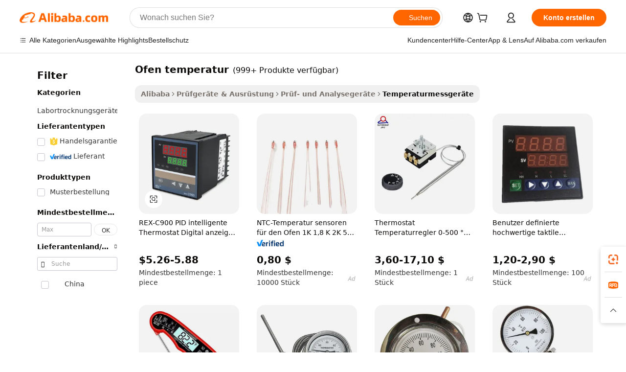

--- FILE ---
content_type: text/html;charset=UTF-8
request_url: https://german.alibaba.com/g/oven-temperature.html
body_size: 179588
content:

<!-- screen_content -->

    <!-- tangram:5410 begin-->
    <!-- tangram:529998 begin-->
    
<!DOCTYPE html>
<html lang="de" dir="ltr">
  <head>
        <script>
      window.__BB = {
        scene: window.__bb_scene || 'traffic-free-goods'
      };
      window.__BB.BB_CWV_IGNORE = {
          lcp_element: ['#icbu-buyer-pc-top-banner'],
          lcp_url: [],
        };
      window._timing = {}
      window._timing.first_start = Date.now();
      window.needLoginInspiration = Boolean(false);
      // 变量用于标记页面首次可见时间
      let firstVisibleTime = null;
      if (typeof document.hidden !== 'undefined') {
        // 页面首次加载时直接统计
        if (!document.hidden) {
          firstVisibleTime = Date.now();
          window.__BB_timex = 1
        } else {
          // 页面不可见时监听 visibilitychange 事件
          document.addEventListener('visibilitychange', () => {
            if (!document.hidden) {
              firstVisibleTime = Date.now();
              window.__BB_timex = firstVisibleTime - window.performance.timing.navigationStart
              window.__BB.firstVisibleTime = window.__BB_timex
              console.log("Page became visible after "+ window.__BB_timex + " ms");
            }
          }, { once: true });  // 确保只触发一次
        }
      } else {
        console.warn('Page Visibility API is not supported in this browser.');
      }
    </script>
        <meta name="data-spm" content="a2700">
        <meta name="aplus-xplug" content="NONE">
        <meta name="aplus-icbu-disable-umid" content="1">
        <meta name="google-translate-customization" content="9de59014edaf3b99-22e1cf3b5ca21786-g00bb439a5e9e5f8f-f">
    <meta name="yandex-verification" content="25a76ba8e4443bb3" />
    <meta name="msvalidate.01" content="E3FBF0E89B724C30844BF17C59608E8F" />
    <meta name="viewport" content="width=device-width, initial-scale=1.0, maximum-scale=5.0, user-scalable=yes">
        <link rel="preconnect" href="https://s.alicdn.com/" crossorigin>
    <link rel="dns-prefetch" href="https://s.alicdn.com">
                        <link rel="preload" href="https://s.alicdn.com/@g/alilog/??aplus_plugin_icbufront/index.js,mlog/aplus_v2.js" as="script">
        <link rel="preload" href="https://s.alicdn.com/@img/imgextra/i2/O1CN0153JdbU26g4bILVOyC_!!6000000007690-2-tps-418-58.png" as="image">
        <script>
            window.__APLUS_ABRATE__ = {
        perf_group: 'base64cached',
        scene: "traffic-free-goods",
      };
    </script>
    <meta name="aplus-mmstat-timeout" content="15000">
        <meta content="text/html; charset=utf-8" http-equiv="Content-Type">
          <title>Großhandel ofen temperatur für effektive Temperaturmessung - Alibaba.com</title>
      <meta name="keywords" content="gas oven,micro-wave oven,bread oven">
      <meta name="description" content="Wir haben Großhandel Temperaturmessgeräte, um Temperaturdaten mit hoher Genauigkeit zu erhalten. Entdecken Sie verschiedene Arten von ofen temperatur für verschiedene Temperaturmesszwecke.">
            <meta name="pagetiming-rate" content="9">
      <meta name="pagetiming-resource-rate" content="4">
                    <link rel="canonical" href="https://german.alibaba.com/g/oven-temperature.html">
                              <link rel="alternate" hreflang="fr" href="https://french.alibaba.com/g/oven-temperature.html">
                  <link rel="alternate" hreflang="de" href="https://german.alibaba.com/g/oven-temperature.html">
                  <link rel="alternate" hreflang="pt" href="https://portuguese.alibaba.com/g/oven-temperature.html">
                  <link rel="alternate" hreflang="it" href="https://italian.alibaba.com/g/oven-temperature.html">
                  <link rel="alternate" hreflang="es" href="https://spanish.alibaba.com/g/oven-temperature.html">
                  <link rel="alternate" hreflang="ru" href="https://russian.alibaba.com/g/oven-temperature.html">
                  <link rel="alternate" hreflang="ko" href="https://korean.alibaba.com/g/oven-temperature.html">
                  <link rel="alternate" hreflang="ar" href="https://arabic.alibaba.com/g/oven-temperature.html">
                  <link rel="alternate" hreflang="ja" href="https://japanese.alibaba.com/g/oven-temperature.html">
                  <link rel="alternate" hreflang="tr" href="https://turkish.alibaba.com/g/oven-temperature.html">
                  <link rel="alternate" hreflang="th" href="https://thai.alibaba.com/g/oven-temperature.html">
                  <link rel="alternate" hreflang="vi" href="https://vietnamese.alibaba.com/g/oven-temperature.html">
                  <link rel="alternate" hreflang="nl" href="https://dutch.alibaba.com/g/oven-temperature.html">
                  <link rel="alternate" hreflang="he" href="https://hebrew.alibaba.com/g/oven-temperature.html">
                  <link rel="alternate" hreflang="id" href="https://indonesian.alibaba.com/g/oven-temperature.html">
                  <link rel="alternate" hreflang="hi" href="https://hindi.alibaba.com/g/oven-temperature.html">
                  <link rel="alternate" hreflang="en" href="https://www.alibaba.com/showroom/oven-temperature.html">
                  <link rel="alternate" hreflang="zh" href="https://chinese.alibaba.com/g/oven-temperature.html">
                  <link rel="alternate" hreflang="x-default" href="https://www.alibaba.com/showroom/oven-temperature.html">
                                        <script>
      // Aplus 配置自动打点
      var queue = window.goldlog_queue || (window.goldlog_queue = []);
      var tags = ["button", "a", "div", "span", "i", "svg", "input", "li", "tr"];
      queue.push(
        {
          action: 'goldlog.appendMetaInfo',
          arguments: [
            'aplus-auto-exp',
            [
              {
                logkey: '/sc.ug_msite.new_product_exp',
                cssSelector: '[data-spm-exp]',
                props: ["data-spm-exp"],
              },
              {
                logkey: '/sc.ug_pc.seolist_product_exp',
                cssSelector: '.traffic-card-gallery',
                props: ["data-spm-exp"],
              }
            ]
          ]
        }
      )
      queue.push({
        action: 'goldlog.setMetaInfo',
        arguments: ['aplus-auto-clk', JSON.stringify(tags.map(tag =>({
          "logkey": "/sc.ug_msite.new_product_clk",
          tag,
          "filter": "data-spm-clk",
          "props": ["data-spm-clk"]
        })))],
      });
    </script>
  </head>
  <div id="icbu-header"><div id="the-new-header" data-version="4.4.0" data-tnh-auto-exp="tnh-expose" data-scenes="search-products" style="position: relative;background-color: #fff;border-bottom: 1px solid #ddd;box-sizing: border-box; font-family:Inter,SF Pro Text,Roboto,Helvetica Neue,Helvetica,Tahoma,Arial,PingFang SC,Microsoft YaHei;"><div style="display: flex;align-items:center;height: 72px;min-width: 1200px;max-width: 1580px;margin: 0 auto;padding: 0 40px;box-sizing: border-box;"><img style="height: 29px; width: 209px;" src="https://s.alicdn.com/@img/imgextra/i2/O1CN0153JdbU26g4bILVOyC_!!6000000007690-2-tps-418-58.png" alt="" /></div><div style="min-width: 1200px;max-width: 1580px;margin: 0 auto;overflow: hidden;font-size: 14px;display: flex;justify-content: space-between;padding: 0 40px;box-sizing: border-box;"><div style="display: flex; align-items: center; justify-content: space-between"><div style="position: relative; height: 36px; padding: 0 28px 0 20px">All categories</div><div style="position: relative; height: 36px; padding-right: 28px">Featured selections</div><div style="position: relative; height: 36px">Trade Assurance</div></div><div style="display: flex; align-items: center; justify-content: space-between"><div style="position: relative; height: 36px; padding-right: 28px">Buyer Central</div><div style="position: relative; height: 36px; padding-right: 28px">Help Center</div><div style="position: relative; height: 36px; padding-right: 28px">Get the app</div><div style="position: relative; height: 36px">Become a supplier</div></div></div></div></div></div>
  <body data-spm="7724857" style="min-height: calc(100vh + 1px)"><script 
id="beacon-aplus"   
src="//s.alicdn.com/@g/alilog/??aplus_plugin_icbufront/index.js,mlog/aplus_v2.js"
exparams="aplus=async&userid=&aplus&ali_beacon_id=&ali_apache_id=&ali_apache_track=&ali_apache_tracktmp=&eagleeye_traceid=2103070b17687473713787739e125e&ip=18%2e221%2e242%2e23&dmtrack_c={ali%5fresin%5ftrace%3dse%5frst%3dnull%7csp%5fviewtype%3dY%7cset%3d3%7cser%3d1007%7cpageId%3d4d3688c762914078b5c58cc5cfccb91a%7cm%5fpageid%3dnull%7cpvmi%3d418910a2c3c641d08720664e0ac325f0%7csek%5fsepd%3dofen%2btemperatur%7csek%3doven%2btemperature%7cse%5fpn%3d1%7cp4pid%3d39f7578a%2de8ff%2d4953%2d83a2%2d57f0fae88d5d%7csclkid%3dnull%7cforecast%5fpost%5fcate%3dnull%7cseo%5fnew%5fuser%5fflag%3dfalse%7ccategoryId%3d153709%7cseo%5fsearch%5fmodel%5fupgrade%5fv2%3d2025070801%7cseo%5fmodule%5fcard%5f20240624%3d202406242%7clong%5ftext%5fgoogle%5ftranslate%5fv2%3d2407142%7cseo%5fcontent%5ftd%5fbottom%5ftext%5fupdate%5fkey%3d2025070801%7cseo%5fsearch%5fmodel%5fupgrade%5fv3%3d2025072201%7cseo%5fsearch%5fmodel%5fmulti%5fupgrade%5fv3%3d2025081101%7cdamo%5falt%5freplace%3dnull%7cwap%5fcross%3d2007659%7cwap%5fcs%5faction%3d2005494%7cAPP%5fVisitor%5fActive%3d26705%7cseo%5fshowroom%5fgoods%5fmix%3d2005244%7cseo%5fdefault%5fcached%5flong%5ftext%5ffrom%5fnew%5fkeyword%5fstep%3d2024122502%7cshowroom%5fgeneral%5ftemplate%3d2005292%7cwap%5fcs%5ftext%3dnull%7cstructured%5fdata%3d2025052702%7cseo%5fmulti%5fstyle%5ftext%5fupdate%3d2511182%7cpc%5fnew%5fheader%3dnull%7cseo%5fmeta%5fcate%5ftemplate%5fv1%3d2025042401%7cseo%5fmeta%5ftd%5fsearch%5fkeyword%5fstep%5fv1%3d2025040999%7cseo%5fshowroom%5fbiz%5fbabablog%3d1%7cshowroom%5fft%5flong%5ftext%5fbaks%3d80802%7cseo%5ffirstcache%3d2025121601%7cAPP%5fGrowing%5fBuyer%5fHigh%5fIntent%5fActive%3d25488%7cshowroom%5fpc%5fv2019%3d2104%7cAPP%5fProspecting%5fBuyer%3d26712%7ccache%5fcontrol%3d2481986%7cAPP%5fChurned%5fCore%5fBuyer%3d25461%7cseo%5fdefault%5fcached%5flong%5ftext%5fstep%3d24110802%7camp%5flighthouse%5fscore%5fimage%3d19657%7cseo%5fft%5ftranslate%5fgemini%3d25012003%7cwap%5fnode%5fssr%3d2015725%7cdataphant%5fopen%3d27030%7clongtext%5fmulti%5fstyle%5fexpand%5frussian%3d2510142%7cseo%5flongtext%5fgoogle%5fdata%5fsection%3d25021702%7cindustry%5fpopular%5ffloor%3dnull%7cwap%5fad%5fgoods%5fproduct%5finterval%3dnull%7cseo%5fgoods%5fbootom%5fwholesale%5flink%3d2486162%7cseo%5fmiddle%5fwholesale%5flink%3d2486164%7cseo%5fkeyword%5faatest%3d7%7cft%5flong%5ftext%5fenpand%5fstep2%3d121602%7cseo%5fft%5flongtext%5fexpand%5fstep3%3d25012102%7cseo%5fwap%5fheadercard%3d2006288%7cAPP%5fChurned%5fInactive%5fVisitor%3d25497%7cAPP%5fGrowing%5fBuyer%5fHigh%5fIntent%5fInactive%3d25484%7cseo%5fmeta%5ftd%5fmulti%5fkey%3d2025061801%7ctop%5frecommend%5f20250120%3d202501201%7clongtext%5fmulti%5fstyle%5fexpand%5ffrench%5fcopy%3d25091802%7clongtext%5fmulti%5fstyle%5fexpand%5ffrench%5fcopy%5fcopy%3d25092502%7cseo%5ffloor%5fexp%3dnull%7cseo%5fshowroom%5falgo%5flink%3d17764%7cseo%5fmeta%5ftd%5faib%5fgeneral%5fkey%3d2025091900%7ccountry%5findustry%3d202311033%7cshowroom%5fft%5flong%5ftext%5fenpand%5fstep1%3d101102%7cseo%5fshowroom%5fnorel%3dnull%7cplp%5fstyle%5f25%5fpc%3d202505222%7cseo%5fggs%5flayer%3d10010%7cquery%5fmutil%5flang%5ftranslate%3d2025060300%7cAPP%5fChurned%5fBuyer%3d25468%7cstream%5frender%5fperf%5fopt%3d2309181%7cwap%5fgoods%3d2007383%7cseo%5fshowroom%5fsimilar%5f20240614%3d202406142%7cchinese%5fopen%3d6307%7cquery%5fgpt%5ftranslate%3d20240820%7cad%5fproduct%5finterval%3dnull%7camp%5fto%5fpwa%3d2007359%7cplp%5faib%5fmulti%5fai%5fmeta%3d20250401%7cwap%5fsupplier%5fcontent%3dnull%7cpc%5ffree%5frefactoring%3d20220315%7csso%5foem%5ffloor%3d30031%7cAPP%5fGrowing%5fBuyer%5fInactive%3d25476%7cseo%5fpc%5fnew%5fview%5f20240807%3d202408072%7cseo%5fbottom%5ftext%5fentity%5fkey%5fcopy%3d2025062400%7cstream%5frender%3d433763%7cseo%5fmodule%5fcard%5f20240424%3d202404241%7cseo%5ftitle%5freplace%5f20191226%3d5841%7clongtext%5fmulti%5fstyle%5fexpand%3d25090802%7cgoogleweblight%3d6516%7clighthouse%5fbase64%3d2005760%7cseo%5fsearch%5fen%5fsearch%5ftype%3d2025112400%7cAPP%5fProspecting%5fBuyer%5fActive%3d26719%7cad%5fgoods%5fproduct%5finterval%3dnull%7cseo%5fbottom%5fdeep%5fextend%5fkw%5fkey%3d2025071101%7clongtext%5fmulti%5fstyle%5fexpand%5fturkish%3d25102802%7cilink%5fuv%3d20240911%7cwap%5flist%5fwakeup%3d2005832%7ctpp%5fcrosslink%5fpc%3d20205311%7cseo%5ftop%5fbooth%3d18501%7cAPP%5fGrowing%5fBuyer%5fLess%5fActive%3d25472%7cseo%5fsearch%5fmodel%5fupgrade%5frank%3d2025092401%7cgoodslayer%3d7977%7cft%5flong%5ftext%5ftranslate%5fexpand%5fstep1%3d24110802%7cseo%5fheaderstyle%5ftraffic%5fkey%5fv1%3d2025072100%7ccrosslink%5fswitch%3d2008141%7cp4p%5foutline%3d20240328%7cseo%5fmeta%5ftd%5faib%5fv2%5fkey%3d2025091800%7crts%5fmulti%3d2008404%7cseo%5fad%5foptimization%5fkey%5fv2%3d2025072301%7cAPP%5fVisitor%5fLess%5fActive%3d26698%7cplp%5fstyle%5f25%3d202505192%7ccdn%5fvm%3d2007368%7cwap%5fad%5fproduct%5finterval%3dnull%7cseo%5fsearch%5fmodel%5fmulti%5fupgrade%5frank%3d2025092401%7cpc%5fcard%5fshare%3d2025081201%7cAPP%5fGrowing%5fBuyer%5fHigh%5fIntent%5fLess%5fActive%3d25480%7cgoods%5ftitle%5fsubstitute%3d9617%7cwap%5fscreen%5fexp%3d2025081400%7creact%5fheader%5ftest%3d202502182%7cpc%5fcs%5fcolor%3dnull%7cshowroom%5fft%5flong%5ftext%5ftest%3d72502%7cone%5ftap%5flogin%5fABTest%3d202308153%7cseo%5fhyh%5fshow%5ftags%3d9867%7cplp%5fstructured%5fdata%3d2508182%7cguide%5fdelete%3d2008526%7cseo%5findustry%5ftemplate%3dnull%7cseo%5fmeta%5ftd%5fmulti%5fes%5fkey%3d2025073101%7cseo%5fshowroom%5fdata%5fmix%3d19888%7csso%5ftop%5franking%5ffloor%3d20031%7cseo%5ftd%5fdeep%5fupgrade%5fkey%5fv3%3d2025081101%7cwap%5fue%5fone%3d2025111401%7cshowroom%5fto%5frts%5flink%3d2008480%7ccountrysearch%5ftest%3dnull%7cchannel%5famp%5fto%5fpwa%3dnull%7cseo%5fmulti%5fstyles%5flong%5ftext%3d2503172%7cseo%5fmeta%5ftext%5fmutli%5fcate%5ftemplate%5fv1%3d2025080800%7cseo%5fdefault%5fcached%5fmutil%5flong%5ftext%5fstep%3d24110436%7cseo%5faction%5fpoint%5ftype%3d22823%7cseo%5faib%5ftd%5flaunch%5f20240828%5fcopy%3d202408282%7cseo%5fshowroom%5fwholesale%5flink%3dnull%7cseo%5fperf%5fimprove%3d2023999%7cseo%5fwap%5flist%5fbounce%5f01%3d2063%7cseo%5fwap%5flist%5fbounce%5f02%3d2128%7cAPP%5fGrowing%5fBuyer%5fActive%3d25492%7cvideolayer%3d7105%7cvideo%5fplay%3d2006036%7cAPP%5fChurned%5fMember%5fInactive%3d25501%7cseo%5fgoogle%5fnew%5fstruct%3d438326%7cicbu%5falgo%5fp4p%5fseo%5fad%3d2025072301%7ctpp%5ftrace%3dseoKeyword%2dseoKeyword%5fv3%2dbase%2dORIGINAL}&pageid=12ddf217210318631768747371&hn=ensearchweb033003024099%2erg%2dus%2deast%2eus68&asid=AQAAAABr8Wxp9i7qbQAAAABJNgznWr0pVQ==&treq=&tres=" async>
</script>
            <style>body{background-color:white;}.no-scrollbar.il-sticky.il-top-0.il-max-h-\[100vh\].il-w-\[200px\].il-flex-shrink-0.il-flex-grow-0.il-overflow-y-scroll{background-color:#FFF;padding-left:12px}</style>
                    <!-- tangram:530006 begin-->
<!--  -->
 <style>
   @keyframes il-spin {
     to {
       transform: rotate(360deg);
     }
   }
   @keyframes il-pulse {
     50% {
       opacity: 0.5;
     }
   }
   .traffic-card-gallery {display: flex;position: relative;flex-direction: column;justify-content: flex-start;border-radius: 0.5rem;background-color: #fff;padding: 0.5rem 0.5rem 1rem;overflow: hidden;font-size: 0.75rem;line-height: 1rem;}
   .traffic-card-list {display: flex;position: relative;flex-direction: row;justify-content: flex-start;border-bottom-width: 1px;background-color: #fff;padding: 1rem;height: 292px;overflow: hidden;font-size: 0.75rem;line-height: 1rem;}
   .product-price {
     b {
       font-size: 22px;
     }
   }
   .skel-loading {
       animation: il-pulse 2s cubic-bezier(0.4, 0, 0.6, 1) infinite;background-color: hsl(60, 4.8%, 95.9%);
   }
 </style>
<div id="first-cached-card">
  <div style="box-sizing:border-box;display: flex;position: absolute;left: 0;right: 0;margin: 0 auto;z-index: 1;min-width: 1200px;max-width: 1580px;padding: 0.75rem 3.25rem 0;pointer-events: none;">
    <!--页面左侧区域-->
    <div style="width: 200px;padding-top: 1rem;padding-left:12px; background-color: #fff;border-radius: 0.25rem">
      <div class="skel-loading" style="height: 1.5rem;width: 50%;border-radius: 0.25rem;"></div>
      <div style="margin-top: 1rem;margin-bottom: 1rem;">
        <div class="skel-loading" style="height: 1rem;width: calc(100% * 5 / 6);"></div>
        <div
          class="skel-loading"
          style="margin-top: 1rem;height: 1rem;width: calc(100% * 8 / 12);"
        ></div>
        <div class="skel-loading" style="margin-top: 1rem;height: 1rem;width: 75%;"></div>
        <div
          class="skel-loading"
          style="margin-top: 1rem;height: 1rem;width: calc(100% * 7 / 12);"
        ></div>
      </div>
      <div class="skel-loading" style="height: 1.5rem;width: 50%;border-radius: 0.25rem;"></div>
      <div style="margin-top: 1rem;margin-bottom: 1rem;">
        <div class="skel-loading" style="height: 1rem;width: calc(100% * 5 / 6);"></div>
        <div
          class="skel-loading"
          style="margin-top: 1rem;height: 1rem;width: calc(100% * 8 / 12);"
        ></div>
        <div class="skel-loading" style="margin-top: 1rem;height: 1rem;width: 75%;"></div>
        <div
          class="skel-loading"
          style="margin-top: 1rem;height: 1rem;width: calc(100% * 7 / 12);"
        ></div>
      </div>
      <div class="skel-loading" style="height: 1.5rem;width: 50%;border-radius: 0.25rem;"></div>
      <div style="margin-top: 1rem;margin-bottom: 1rem;">
        <div class="skel-loading" style="height: 1rem;width: calc(100% * 5 / 6);"></div>
        <div
          class="skel-loading"
          style="margin-top: 1rem;height: 1rem;width: calc(100% * 8 / 12);"
        ></div>
        <div class="skel-loading" style="margin-top: 1rem;height: 1rem;width: 75%;"></div>
        <div
          class="skel-loading"
          style="margin-top: 1rem;height: 1rem;width: calc(100% * 7 / 12);"
        ></div>
      </div>
      <div class="skel-loading" style="height: 1.5rem;width: 50%;border-radius: 0.25rem;"></div>
      <div style="margin-top: 1rem;margin-bottom: 1rem;">
        <div class="skel-loading" style="height: 1rem;width: calc(100% * 5 / 6);"></div>
        <div
          class="skel-loading"
          style="margin-top: 1rem;height: 1rem;width: calc(100% * 8 / 12);"
        ></div>
        <div class="skel-loading" style="margin-top: 1rem;height: 1rem;width: 75%;"></div>
        <div
          class="skel-loading"
          style="margin-top: 1rem;height: 1rem;width: calc(100% * 7 / 12);"
        ></div>
      </div>
      <div class="skel-loading" style="height: 1.5rem;width: 50%;border-radius: 0.25rem;"></div>
      <div style="margin-top: 1rem;margin-bottom: 1rem;">
        <div class="skel-loading" style="height: 1rem;width: calc(100% * 5 / 6);"></div>
        <div
          class="skel-loading"
          style="margin-top: 1rem;height: 1rem;width: calc(100% * 8 / 12);"
        ></div>
        <div class="skel-loading" style="margin-top: 1rem;height: 1rem;width: 75%;"></div>
        <div
          class="skel-loading"
          style="margin-top: 1rem;height: 1rem;width: calc(100% * 7 / 12);"
        ></div>
      </div>
      <div class="skel-loading" style="height: 1.5rem;width: 50%;border-radius: 0.25rem;"></div>
      <div style="margin-top: 1rem;margin-bottom: 1rem;">
        <div class="skel-loading" style="height: 1rem;width: calc(100% * 5 / 6);"></div>
        <div
          class="skel-loading"
          style="margin-top: 1rem;height: 1rem;width: calc(100% * 8 / 12);"
        ></div>
        <div class="skel-loading" style="margin-top: 1rem;height: 1rem;width: 75%;"></div>
        <div
          class="skel-loading"
          style="margin-top: 1rem;height: 1rem;width: calc(100% * 7 / 12);"
        ></div>
      </div>
    </div>
    <!--页面主体区域-->
    <div style="flex: 1 1 0%; overflow: hidden;padding: 0.5rem 0.5rem 0.5rem 1.5rem">
      <div style="height: 1.25rem;margin-bottom: 1rem;"></div>
      <!-- keywords -->
      <div style="margin-bottom: 1rem;height: 1.75rem;font-weight: 700;font-size: 1.25rem;line-height: 1.75rem;"></div>
      <!-- longtext -->
            <div style="width: calc(25% - 0.9rem);pointer-events: auto">
        <div class="traffic-card-gallery">
          <!-- ProductImage -->
          <a href="//www.alibaba.com/product-detail/REX-C900-PID-Intelligent-Thermostat-Digital_1600488984583.html?from=SEO" target="_blank" style="position: relative;margin-bottom: 0.5rem;aspect-ratio: 1;overflow: hidden;border-radius: 0.5rem;">
            <div style="display: flex; overflow: hidden">
              <div style="position: relative;margin: 0;width: 100%;min-width: 0;flex-shrink: 0;flex-grow: 0;flex-basis: 100%;padding: 0;">
                <img style="position: relative; aspect-ratio: 1; width: 100%" src="[data-uri]" loading="eager" />
                <div style="position: absolute;left: 0;bottom: 0;right: 0;top: 0;background-color: #000;opacity: 0.05;"></div>
              </div>
            </div>
          </a>
          <div style="display: flex;flex: 1 1 0%;flex-direction: column;justify-content: space-between;">
            <div>
              <a class="skel-loading" style="margin-top: 0.5rem;display:inline-block;width:100%;height:1rem;" href="//www.alibaba.com/product-detail/REX-C900-PID-Intelligent-Thermostat-Digital_1600488984583.html" target="_blank"></a>
              <a class="skel-loading" style="margin-top: 0.125rem;display:inline-block;width:100%;height:1rem;" href="//www.alibaba.com/product-detail/REX-C900-PID-Intelligent-Thermostat-Digital_1600488984583.html" target="_blank"></a>
              <div class="skel-loading" style="margin-top: 0.25rem;height:1.625rem;width:75%"></div>
              <div class="skel-loading" style="margin-top: 0.5rem;height: 1rem;width:50%"></div>
              <div class="skel-loading" style="margin-top:0.25rem;height:1rem;width:25%"></div>
            </div>
          </div>

        </div>
      </div>

    </div>
  </div>
</div>
<!-- tangram:530006 end-->
            <style>.component-left-filter-callback{display:flex;position:relative;margin-top:10px;height:1200px}.component-left-filter-callback img{width:200px}.component-left-filter-callback i{position:absolute;top:5%;left:50%}.related-search-wrapper{padding:.5rem;--tw-bg-opacity: 1;background-color:#fff;background-color:rgba(255,255,255,var(--tw-bg-opacity, 1));border-width:1px;border-color:var(--input)}.related-search-wrapper .related-search-box{margin:12px 16px}.related-search-wrapper .related-search-box .related-search-title{display:inline;float:start;color:#666;word-wrap:break-word;margin-right:12px;width:13%}.related-search-wrapper .related-search-box .related-search-content{display:flex;flex-wrap:wrap}.related-search-wrapper .related-search-box .related-search-content .related-search-link{margin-right:12px;width:23%;overflow:hidden;color:#666;text-overflow:ellipsis;white-space:nowrap}.product-title img{margin-right:.5rem;display:inline-block;height:1rem;vertical-align:sub}.product-price b{font-size:22px}.similar-icon{position:absolute;bottom:12px;z-index:2;right:12px}.rfq-card{display:inline-block;position:relative;box-sizing:border-box;margin-bottom:36px}.rfq-card .rfq-card-content{display:flex;position:relative;flex-direction:column;align-items:flex-start;background-size:cover;background-color:#fff;padding:12px;width:100%;height:100%}.rfq-card .rfq-card-content .rfq-card-icon{margin-top:50px}.rfq-card .rfq-card-content .rfq-card-icon img{width:45px}.rfq-card .rfq-card-content .rfq-card-top-title{margin-top:14px;color:#222;font-weight:400;font-size:16px}.rfq-card .rfq-card-content .rfq-card-title{margin-top:24px;color:#333;font-weight:800;font-size:20px}.rfq-card .rfq-card-content .rfq-card-input-box{margin-top:24px;width:100%}.rfq-card .rfq-card-content .rfq-card-input-box textarea{box-sizing:border-box;border:1px solid #ddd;border-radius:4px;background-color:#fff;padding:9px 12px;width:100%;height:88px;resize:none;color:#666;font-weight:400;font-size:13px;font-family:inherit}.rfq-card .rfq-card-content .rfq-card-button{margin-top:24px;border:1px solid #666;border-radius:16px;background-color:#fff;width:67%;color:#000;font-weight:700;font-size:14px;line-height:30px;text-align:center}[data-modulename^=ProductList-] div{contain-intrinsic-size:auto 500px}.traffic-card-gallery:hover{--tw-shadow: 0px 2px 6px 2px rgba(0,0,0,.12157);--tw-shadow-colored: 0px 2px 6px 2px var(--tw-shadow-color);box-shadow:0 0 #0000,0 0 #0000,0 2px 6px 2px #0000001f;box-shadow:var(--tw-ring-offset-shadow, 0 0 rgba(0,0,0,0)),var(--tw-ring-shadow, 0 0 rgba(0,0,0,0)),var(--tw-shadow);z-index:10}.traffic-card-gallery{position:relative;display:flex;flex-direction:column;justify-content:flex-start;overflow:hidden;border-radius:.75rem;--tw-bg-opacity: 1;background-color:#fff;background-color:rgba(255,255,255,var(--tw-bg-opacity, 1));padding:.5rem;font-size:.75rem;line-height:1rem}.traffic-card-list{position:relative;display:flex;height:292px;flex-direction:row;justify-content:flex-start;overflow:hidden;border-bottom-width:1px;--tw-bg-opacity: 1;background-color:#fff;background-color:rgba(255,255,255,var(--tw-bg-opacity, 1));padding:1rem;font-size:.75rem;line-height:1rem}.traffic-card-g-industry:hover{--tw-shadow: 0 0 10px rgba(0,0,0,.1);--tw-shadow-colored: 0 0 10px var(--tw-shadow-color);box-shadow:0 0 #0000,0 0 #0000,0 0 10px #0000001a;box-shadow:var(--tw-ring-offset-shadow, 0 0 rgba(0,0,0,0)),var(--tw-ring-shadow, 0 0 rgba(0,0,0,0)),var(--tw-shadow)}.traffic-card-g-industry{position:relative;border-radius:var(--radius);--tw-bg-opacity: 1;background-color:#fff;background-color:rgba(255,255,255,var(--tw-bg-opacity, 1));padding:1.25rem .75rem .75rem;font-size:.875rem;line-height:1.25rem}.module-filter-section-wrapper{max-height:none!important;overflow-x:hidden}*,:before,:after{--tw-border-spacing-x: 0;--tw-border-spacing-y: 0;--tw-translate-x: 0;--tw-translate-y: 0;--tw-rotate: 0;--tw-skew-x: 0;--tw-skew-y: 0;--tw-scale-x: 1;--tw-scale-y: 1;--tw-pan-x: ;--tw-pan-y: ;--tw-pinch-zoom: ;--tw-scroll-snap-strictness: proximity;--tw-gradient-from-position: ;--tw-gradient-via-position: ;--tw-gradient-to-position: ;--tw-ordinal: ;--tw-slashed-zero: ;--tw-numeric-figure: ;--tw-numeric-spacing: ;--tw-numeric-fraction: ;--tw-ring-inset: ;--tw-ring-offset-width: 0px;--tw-ring-offset-color: #fff;--tw-ring-color: rgba(59, 130, 246, .5);--tw-ring-offset-shadow: 0 0 rgba(0,0,0,0);--tw-ring-shadow: 0 0 rgba(0,0,0,0);--tw-shadow: 0 0 rgba(0,0,0,0);--tw-shadow-colored: 0 0 rgba(0,0,0,0);--tw-blur: ;--tw-brightness: ;--tw-contrast: ;--tw-grayscale: ;--tw-hue-rotate: ;--tw-invert: ;--tw-saturate: ;--tw-sepia: ;--tw-drop-shadow: ;--tw-backdrop-blur: ;--tw-backdrop-brightness: ;--tw-backdrop-contrast: ;--tw-backdrop-grayscale: ;--tw-backdrop-hue-rotate: ;--tw-backdrop-invert: ;--tw-backdrop-opacity: ;--tw-backdrop-saturate: ;--tw-backdrop-sepia: ;--tw-contain-size: ;--tw-contain-layout: ;--tw-contain-paint: ;--tw-contain-style: }::backdrop{--tw-border-spacing-x: 0;--tw-border-spacing-y: 0;--tw-translate-x: 0;--tw-translate-y: 0;--tw-rotate: 0;--tw-skew-x: 0;--tw-skew-y: 0;--tw-scale-x: 1;--tw-scale-y: 1;--tw-pan-x: ;--tw-pan-y: ;--tw-pinch-zoom: ;--tw-scroll-snap-strictness: proximity;--tw-gradient-from-position: ;--tw-gradient-via-position: ;--tw-gradient-to-position: ;--tw-ordinal: ;--tw-slashed-zero: ;--tw-numeric-figure: ;--tw-numeric-spacing: ;--tw-numeric-fraction: ;--tw-ring-inset: ;--tw-ring-offset-width: 0px;--tw-ring-offset-color: #fff;--tw-ring-color: rgba(59, 130, 246, .5);--tw-ring-offset-shadow: 0 0 rgba(0,0,0,0);--tw-ring-shadow: 0 0 rgba(0,0,0,0);--tw-shadow: 0 0 rgba(0,0,0,0);--tw-shadow-colored: 0 0 rgba(0,0,0,0);--tw-blur: ;--tw-brightness: ;--tw-contrast: ;--tw-grayscale: ;--tw-hue-rotate: ;--tw-invert: ;--tw-saturate: ;--tw-sepia: ;--tw-drop-shadow: ;--tw-backdrop-blur: ;--tw-backdrop-brightness: ;--tw-backdrop-contrast: ;--tw-backdrop-grayscale: ;--tw-backdrop-hue-rotate: ;--tw-backdrop-invert: ;--tw-backdrop-opacity: ;--tw-backdrop-saturate: ;--tw-backdrop-sepia: ;--tw-contain-size: ;--tw-contain-layout: ;--tw-contain-paint: ;--tw-contain-style: }*,:before,:after{box-sizing:border-box;border-width:0;border-style:solid;border-color:#e5e7eb}:before,:after{--tw-content: ""}html,:host{line-height:1.5;-webkit-text-size-adjust:100%;-moz-tab-size:4;-o-tab-size:4;tab-size:4;font-family:ui-sans-serif,system-ui,-apple-system,Segoe UI,Roboto,Ubuntu,Cantarell,Noto Sans,sans-serif,"Apple Color Emoji","Segoe UI Emoji",Segoe UI Symbol,"Noto Color Emoji";font-feature-settings:normal;font-variation-settings:normal;-webkit-tap-highlight-color:transparent}body{margin:0;line-height:inherit}hr{height:0;color:inherit;border-top-width:1px}abbr:where([title]){text-decoration:underline;-webkit-text-decoration:underline dotted;text-decoration:underline dotted}h1,h2,h3,h4,h5,h6{font-size:inherit;font-weight:inherit}a{color:inherit;text-decoration:inherit}b,strong{font-weight:bolder}code,kbd,samp,pre{font-family:ui-monospace,SFMono-Regular,Menlo,Monaco,Consolas,Liberation Mono,Courier New,monospace;font-feature-settings:normal;font-variation-settings:normal;font-size:1em}small{font-size:80%}sub,sup{font-size:75%;line-height:0;position:relative;vertical-align:baseline}sub{bottom:-.25em}sup{top:-.5em}table{text-indent:0;border-color:inherit;border-collapse:collapse}button,input,optgroup,select,textarea{font-family:inherit;font-feature-settings:inherit;font-variation-settings:inherit;font-size:100%;font-weight:inherit;line-height:inherit;letter-spacing:inherit;color:inherit;margin:0;padding:0}button,select{text-transform:none}button,input:where([type=button]),input:where([type=reset]),input:where([type=submit]){-webkit-appearance:button;background-color:transparent;background-image:none}:-moz-focusring{outline:auto}:-moz-ui-invalid{box-shadow:none}progress{vertical-align:baseline}::-webkit-inner-spin-button,::-webkit-outer-spin-button{height:auto}[type=search]{-webkit-appearance:textfield;outline-offset:-2px}::-webkit-search-decoration{-webkit-appearance:none}::-webkit-file-upload-button{-webkit-appearance:button;font:inherit}summary{display:list-item}blockquote,dl,dd,h1,h2,h3,h4,h5,h6,hr,figure,p,pre{margin:0}fieldset{margin:0;padding:0}legend{padding:0}ol,ul,menu{list-style:none;margin:0;padding:0}dialog{padding:0}textarea{resize:vertical}input::-moz-placeholder,textarea::-moz-placeholder{opacity:1;color:#9ca3af}input::placeholder,textarea::placeholder{opacity:1;color:#9ca3af}button,[role=button]{cursor:pointer}:disabled{cursor:default}img,svg,video,canvas,audio,iframe,embed,object{display:block;vertical-align:middle}img,video{max-width:100%;height:auto}[hidden]:where(:not([hidden=until-found])){display:none}:root{--background: hsl(0, 0%, 100%);--foreground: hsl(20, 14.3%, 4.1%);--card: hsl(0, 0%, 100%);--card-foreground: hsl(20, 14.3%, 4.1%);--popover: hsl(0, 0%, 100%);--popover-foreground: hsl(20, 14.3%, 4.1%);--primary: hsl(24, 100%, 50%);--primary-foreground: hsl(60, 9.1%, 97.8%);--secondary: hsl(60, 4.8%, 95.9%);--secondary-foreground: #333;--muted: hsl(60, 4.8%, 95.9%);--muted-foreground: hsl(25, 5.3%, 44.7%);--accent: hsl(60, 4.8%, 95.9%);--accent-foreground: hsl(24, 9.8%, 10%);--destructive: hsl(0, 84.2%, 60.2%);--destructive-foreground: hsl(60, 9.1%, 97.8%);--border: hsl(20, 5.9%, 90%);--input: hsl(20, 5.9%, 90%);--ring: hsl(24.6, 95%, 53.1%);--radius: 1rem}.dark{--background: hsl(20, 14.3%, 4.1%);--foreground: hsl(60, 9.1%, 97.8%);--card: hsl(20, 14.3%, 4.1%);--card-foreground: hsl(60, 9.1%, 97.8%);--popover: hsl(20, 14.3%, 4.1%);--popover-foreground: hsl(60, 9.1%, 97.8%);--primary: hsl(20.5, 90.2%, 48.2%);--primary-foreground: hsl(60, 9.1%, 97.8%);--secondary: hsl(12, 6.5%, 15.1%);--secondary-foreground: hsl(60, 9.1%, 97.8%);--muted: hsl(12, 6.5%, 15.1%);--muted-foreground: hsl(24, 5.4%, 63.9%);--accent: hsl(12, 6.5%, 15.1%);--accent-foreground: hsl(60, 9.1%, 97.8%);--destructive: hsl(0, 72.2%, 50.6%);--destructive-foreground: hsl(60, 9.1%, 97.8%);--border: hsl(12, 6.5%, 15.1%);--input: hsl(12, 6.5%, 15.1%);--ring: hsl(20.5, 90.2%, 48.2%)}*{border-color:#e7e5e4;border-color:var(--border)}body{background-color:#fff;background-color:var(--background);color:#0c0a09;color:var(--foreground)}.il-sr-only{position:absolute;width:1px;height:1px;padding:0;margin:-1px;overflow:hidden;clip:rect(0,0,0,0);white-space:nowrap;border-width:0}.il-invisible{visibility:hidden}.il-fixed{position:fixed}.il-absolute{position:absolute}.il-relative{position:relative}.il-sticky{position:sticky}.il-inset-0{inset:0}.il--bottom-12{bottom:-3rem}.il--top-12{top:-3rem}.il-bottom-0{bottom:0}.il-bottom-2{bottom:.5rem}.il-bottom-3{bottom:.75rem}.il-bottom-4{bottom:1rem}.il-end-0{right:0}.il-end-2{right:.5rem}.il-end-3{right:.75rem}.il-end-4{right:1rem}.il-left-0{left:0}.il-left-3{left:.75rem}.il-right-0{right:0}.il-right-2{right:.5rem}.il-right-3{right:.75rem}.il-start-0{left:0}.il-start-1\/2{left:50%}.il-start-2{left:.5rem}.il-start-3{left:.75rem}.il-start-\[50\%\]{left:50%}.il-top-0{top:0}.il-top-1\/2{top:50%}.il-top-16{top:4rem}.il-top-4{top:1rem}.il-top-\[50\%\]{top:50%}.il-z-10{z-index:10}.il-z-50{z-index:50}.il-z-\[9999\]{z-index:9999}.il-col-span-4{grid-column:span 4 / span 4}.il-m-0{margin:0}.il-m-3{margin:.75rem}.il-m-auto{margin:auto}.il-mx-auto{margin-left:auto;margin-right:auto}.il-my-3{margin-top:.75rem;margin-bottom:.75rem}.il-my-5{margin-top:1.25rem;margin-bottom:1.25rem}.il-my-auto{margin-top:auto;margin-bottom:auto}.\!il-mb-4{margin-bottom:1rem!important}.il--mt-4{margin-top:-1rem}.il-mb-0{margin-bottom:0}.il-mb-1{margin-bottom:.25rem}.il-mb-2{margin-bottom:.5rem}.il-mb-3{margin-bottom:.75rem}.il-mb-4{margin-bottom:1rem}.il-mb-5{margin-bottom:1.25rem}.il-mb-6{margin-bottom:1.5rem}.il-mb-8{margin-bottom:2rem}.il-mb-\[-0\.75rem\]{margin-bottom:-.75rem}.il-mb-\[0\.125rem\]{margin-bottom:.125rem}.il-me-1{margin-right:.25rem}.il-me-2{margin-right:.5rem}.il-me-3{margin-right:.75rem}.il-me-auto{margin-right:auto}.il-mr-1{margin-right:.25rem}.il-mr-2{margin-right:.5rem}.il-ms-1{margin-left:.25rem}.il-ms-4{margin-left:1rem}.il-ms-5{margin-left:1.25rem}.il-ms-8{margin-left:2rem}.il-ms-\[\.375rem\]{margin-left:.375rem}.il-ms-auto{margin-left:auto}.il-mt-0{margin-top:0}.il-mt-0\.5{margin-top:.125rem}.il-mt-1{margin-top:.25rem}.il-mt-2{margin-top:.5rem}.il-mt-3{margin-top:.75rem}.il-mt-4{margin-top:1rem}.il-mt-6{margin-top:1.5rem}.il-line-clamp-1{overflow:hidden;display:-webkit-box;-webkit-box-orient:vertical;-webkit-line-clamp:1}.il-line-clamp-2{overflow:hidden;display:-webkit-box;-webkit-box-orient:vertical;-webkit-line-clamp:2}.il-line-clamp-6{overflow:hidden;display:-webkit-box;-webkit-box-orient:vertical;-webkit-line-clamp:6}.il-inline-block{display:inline-block}.il-inline{display:inline}.il-flex{display:flex}.il-inline-flex{display:inline-flex}.il-grid{display:grid}.il-aspect-square{aspect-ratio:1 / 1}.il-size-5{width:1.25rem;height:1.25rem}.il-h-1{height:.25rem}.il-h-10{height:2.5rem}.il-h-11{height:2.75rem}.il-h-20{height:5rem}.il-h-24{height:6rem}.il-h-3\.5{height:.875rem}.il-h-4{height:1rem}.il-h-40{height:10rem}.il-h-6{height:1.5rem}.il-h-8{height:2rem}.il-h-9{height:2.25rem}.il-h-\[150px\]{height:150px}.il-h-\[152px\]{height:152px}.il-h-\[18\.25rem\]{height:18.25rem}.il-h-\[292px\]{height:292px}.il-h-\[600px\]{height:600px}.il-h-auto{height:auto}.il-h-fit{height:-moz-fit-content;height:fit-content}.il-h-full{height:100%}.il-h-screen{height:100vh}.il-max-h-\[100vh\]{max-height:100vh}.il-w-1\/2{width:50%}.il-w-10{width:2.5rem}.il-w-10\/12{width:83.333333%}.il-w-4{width:1rem}.il-w-6{width:1.5rem}.il-w-64{width:16rem}.il-w-7\/12{width:58.333333%}.il-w-72{width:18rem}.il-w-8{width:2rem}.il-w-8\/12{width:66.666667%}.il-w-9{width:2.25rem}.il-w-9\/12{width:75%}.il-w-\[200px\]{width:200px}.il-w-\[84px\]{width:84px}.il-w-fit{width:-moz-fit-content;width:fit-content}.il-w-full{width:100%}.il-w-screen{width:100vw}.il-min-w-0{min-width:0px}.il-min-w-3{min-width:.75rem}.il-min-w-\[1200px\]{min-width:1200px}.il-max-w-\[1000px\]{max-width:1000px}.il-max-w-\[1580px\]{max-width:1580px}.il-max-w-full{max-width:100%}.il-max-w-lg{max-width:32rem}.il-flex-1{flex:1 1 0%}.il-flex-shrink-0,.il-shrink-0{flex-shrink:0}.il-flex-grow-0,.il-grow-0{flex-grow:0}.il-basis-24{flex-basis:6rem}.il-basis-full{flex-basis:100%}.il-origin-\[--radix-tooltip-content-transform-origin\]{transform-origin:var(--radix-tooltip-content-transform-origin)}.il--translate-x-1\/2{--tw-translate-x: -50%;transform:translate(-50%,var(--tw-translate-y)) rotate(var(--tw-rotate)) skew(var(--tw-skew-x)) skewY(var(--tw-skew-y)) scaleX(var(--tw-scale-x)) scaleY(var(--tw-scale-y));transform:translate(var(--tw-translate-x),var(--tw-translate-y)) rotate(var(--tw-rotate)) skew(var(--tw-skew-x)) skewY(var(--tw-skew-y)) scaleX(var(--tw-scale-x)) scaleY(var(--tw-scale-y))}.il--translate-y-1\/2{--tw-translate-y: -50%;transform:translate(var(--tw-translate-x),-50%) rotate(var(--tw-rotate)) skew(var(--tw-skew-x)) skewY(var(--tw-skew-y)) scaleX(var(--tw-scale-x)) scaleY(var(--tw-scale-y));transform:translate(var(--tw-translate-x),var(--tw-translate-y)) rotate(var(--tw-rotate)) skew(var(--tw-skew-x)) skewY(var(--tw-skew-y)) scaleX(var(--tw-scale-x)) scaleY(var(--tw-scale-y))}.il-translate-x-\[-50\%\]{--tw-translate-x: -50%;transform:translate(-50%,var(--tw-translate-y)) rotate(var(--tw-rotate)) skew(var(--tw-skew-x)) skewY(var(--tw-skew-y)) scaleX(var(--tw-scale-x)) scaleY(var(--tw-scale-y));transform:translate(var(--tw-translate-x),var(--tw-translate-y)) rotate(var(--tw-rotate)) skew(var(--tw-skew-x)) skewY(var(--tw-skew-y)) scaleX(var(--tw-scale-x)) scaleY(var(--tw-scale-y))}.il-translate-y-\[-50\%\]{--tw-translate-y: -50%;transform:translate(var(--tw-translate-x),-50%) rotate(var(--tw-rotate)) skew(var(--tw-skew-x)) skewY(var(--tw-skew-y)) scaleX(var(--tw-scale-x)) scaleY(var(--tw-scale-y));transform:translate(var(--tw-translate-x),var(--tw-translate-y)) rotate(var(--tw-rotate)) skew(var(--tw-skew-x)) skewY(var(--tw-skew-y)) scaleX(var(--tw-scale-x)) scaleY(var(--tw-scale-y))}.il-rotate-90{--tw-rotate: 90deg;transform:translate(var(--tw-translate-x),var(--tw-translate-y)) rotate(90deg) skew(var(--tw-skew-x)) skewY(var(--tw-skew-y)) scaleX(var(--tw-scale-x)) scaleY(var(--tw-scale-y));transform:translate(var(--tw-translate-x),var(--tw-translate-y)) rotate(var(--tw-rotate)) skew(var(--tw-skew-x)) skewY(var(--tw-skew-y)) scaleX(var(--tw-scale-x)) scaleY(var(--tw-scale-y))}@keyframes il-pulse{50%{opacity:.5}}.il-animate-pulse{animation:il-pulse 2s cubic-bezier(.4,0,.6,1) infinite}@keyframes il-spin{to{transform:rotate(360deg)}}.il-animate-spin{animation:il-spin 1s linear infinite}.il-cursor-pointer{cursor:pointer}.il-list-disc{list-style-type:disc}.il-grid-cols-2{grid-template-columns:repeat(2,minmax(0,1fr))}.il-grid-cols-4{grid-template-columns:repeat(4,minmax(0,1fr))}.il-flex-row{flex-direction:row}.il-flex-col{flex-direction:column}.il-flex-col-reverse{flex-direction:column-reverse}.il-flex-wrap{flex-wrap:wrap}.il-flex-nowrap{flex-wrap:nowrap}.il-items-start{align-items:flex-start}.il-items-center{align-items:center}.il-items-baseline{align-items:baseline}.il-justify-start{justify-content:flex-start}.il-justify-end{justify-content:flex-end}.il-justify-center{justify-content:center}.il-justify-between{justify-content:space-between}.il-gap-1{gap:.25rem}.il-gap-1\.5{gap:.375rem}.il-gap-10{gap:2.5rem}.il-gap-2{gap:.5rem}.il-gap-3{gap:.75rem}.il-gap-4{gap:1rem}.il-gap-8{gap:2rem}.il-gap-\[\.0938rem\]{gap:.0938rem}.il-gap-\[\.375rem\]{gap:.375rem}.il-gap-\[0\.125rem\]{gap:.125rem}.\!il-gap-x-5{-moz-column-gap:1.25rem!important;column-gap:1.25rem!important}.\!il-gap-y-5{row-gap:1.25rem!important}.il-space-y-1\.5>:not([hidden])~:not([hidden]){--tw-space-y-reverse: 0;margin-top:calc(.375rem * (1 - var(--tw-space-y-reverse)));margin-top:.375rem;margin-top:calc(.375rem * calc(1 - var(--tw-space-y-reverse)));margin-bottom:0rem;margin-bottom:calc(.375rem * var(--tw-space-y-reverse))}.il-space-y-4>:not([hidden])~:not([hidden]){--tw-space-y-reverse: 0;margin-top:calc(1rem * (1 - var(--tw-space-y-reverse)));margin-top:1rem;margin-top:calc(1rem * calc(1 - var(--tw-space-y-reverse)));margin-bottom:0rem;margin-bottom:calc(1rem * var(--tw-space-y-reverse))}.il-overflow-hidden{overflow:hidden}.il-overflow-y-auto{overflow-y:auto}.il-overflow-y-scroll{overflow-y:scroll}.il-truncate{overflow:hidden;text-overflow:ellipsis;white-space:nowrap}.il-text-ellipsis{text-overflow:ellipsis}.il-whitespace-normal{white-space:normal}.il-whitespace-nowrap{white-space:nowrap}.il-break-normal{word-wrap:normal;word-break:normal}.il-break-words{word-wrap:break-word}.il-break-all{word-break:break-all}.il-rounded{border-radius:.25rem}.il-rounded-2xl{border-radius:1rem}.il-rounded-\[0\.5rem\]{border-radius:.5rem}.il-rounded-\[1\.25rem\]{border-radius:1.25rem}.il-rounded-full{border-radius:9999px}.il-rounded-lg{border-radius:1rem;border-radius:var(--radius)}.il-rounded-md{border-radius:calc(1rem - 2px);border-radius:calc(var(--radius) - 2px)}.il-rounded-sm{border-radius:calc(1rem - 4px);border-radius:calc(var(--radius) - 4px)}.il-rounded-xl{border-radius:.75rem}.il-border,.il-border-\[1px\]{border-width:1px}.il-border-b,.il-border-b-\[1px\]{border-bottom-width:1px}.il-border-solid{border-style:solid}.il-border-none{border-style:none}.il-border-\[\#222\]{--tw-border-opacity: 1;border-color:#222;border-color:rgba(34,34,34,var(--tw-border-opacity, 1))}.il-border-\[\#DDD\]{--tw-border-opacity: 1;border-color:#ddd;border-color:rgba(221,221,221,var(--tw-border-opacity, 1))}.il-border-foreground{border-color:#0c0a09;border-color:var(--foreground)}.il-border-input{border-color:#e7e5e4;border-color:var(--input)}.il-bg-\[\#F8F8F8\]{--tw-bg-opacity: 1;background-color:#f8f8f8;background-color:rgba(248,248,248,var(--tw-bg-opacity, 1))}.il-bg-\[\#d9d9d963\]{background-color:#d9d9d963}.il-bg-accent{background-color:#f5f5f4;background-color:var(--accent)}.il-bg-background{background-color:#fff;background-color:var(--background)}.il-bg-black{--tw-bg-opacity: 1;background-color:#000;background-color:rgba(0,0,0,var(--tw-bg-opacity, 1))}.il-bg-black\/80{background-color:#000c}.il-bg-destructive{background-color:#ef4444;background-color:var(--destructive)}.il-bg-gray-300{--tw-bg-opacity: 1;background-color:#d1d5db;background-color:rgba(209,213,219,var(--tw-bg-opacity, 1))}.il-bg-muted{background-color:#f5f5f4;background-color:var(--muted)}.il-bg-orange-500{--tw-bg-opacity: 1;background-color:#f97316;background-color:rgba(249,115,22,var(--tw-bg-opacity, 1))}.il-bg-popover{background-color:#fff;background-color:var(--popover)}.il-bg-primary{background-color:#f60;background-color:var(--primary)}.il-bg-secondary{background-color:#f5f5f4;background-color:var(--secondary)}.il-bg-transparent{background-color:transparent}.il-bg-white{--tw-bg-opacity: 1;background-color:#fff;background-color:rgba(255,255,255,var(--tw-bg-opacity, 1))}.il-bg-opacity-80{--tw-bg-opacity: .8}.il-bg-cover{background-size:cover}.il-bg-no-repeat{background-repeat:no-repeat}.il-fill-black{fill:#000}.il-object-cover{-o-object-fit:cover;object-fit:cover}.il-p-0{padding:0}.il-p-1{padding:.25rem}.il-p-2{padding:.5rem}.il-p-3{padding:.75rem}.il-p-4{padding:1rem}.il-p-5{padding:1.25rem}.il-p-6{padding:1.5rem}.il-px-2{padding-left:.5rem;padding-right:.5rem}.il-px-3{padding-left:.75rem;padding-right:.75rem}.il-py-0\.5{padding-top:.125rem;padding-bottom:.125rem}.il-py-1\.5{padding-top:.375rem;padding-bottom:.375rem}.il-py-10{padding-top:2.5rem;padding-bottom:2.5rem}.il-py-2{padding-top:.5rem;padding-bottom:.5rem}.il-py-3{padding-top:.75rem;padding-bottom:.75rem}.il-pb-0{padding-bottom:0}.il-pb-3{padding-bottom:.75rem}.il-pb-4{padding-bottom:1rem}.il-pb-8{padding-bottom:2rem}.il-pe-0{padding-right:0}.il-pe-2{padding-right:.5rem}.il-pe-3{padding-right:.75rem}.il-pe-4{padding-right:1rem}.il-pe-6{padding-right:1.5rem}.il-pe-8{padding-right:2rem}.il-pe-\[12px\]{padding-right:12px}.il-pe-\[3\.25rem\]{padding-right:3.25rem}.il-pl-4{padding-left:1rem}.il-ps-0{padding-left:0}.il-ps-2{padding-left:.5rem}.il-ps-3{padding-left:.75rem}.il-ps-4{padding-left:1rem}.il-ps-6{padding-left:1.5rem}.il-ps-8{padding-left:2rem}.il-ps-\[12px\]{padding-left:12px}.il-ps-\[3\.25rem\]{padding-left:3.25rem}.il-pt-10{padding-top:2.5rem}.il-pt-4{padding-top:1rem}.il-pt-5{padding-top:1.25rem}.il-pt-6{padding-top:1.5rem}.il-pt-7{padding-top:1.75rem}.il-text-center{text-align:center}.il-text-start{text-align:left}.il-text-2xl{font-size:1.5rem;line-height:2rem}.il-text-base{font-size:1rem;line-height:1.5rem}.il-text-lg{font-size:1.125rem;line-height:1.75rem}.il-text-sm{font-size:.875rem;line-height:1.25rem}.il-text-xl{font-size:1.25rem;line-height:1.75rem}.il-text-xs{font-size:.75rem;line-height:1rem}.il-font-\[600\]{font-weight:600}.il-font-bold{font-weight:700}.il-font-medium{font-weight:500}.il-font-normal{font-weight:400}.il-font-semibold{font-weight:600}.il-leading-3{line-height:.75rem}.il-leading-4{line-height:1rem}.il-leading-\[1\.43\]{line-height:1.43}.il-leading-\[18px\]{line-height:18px}.il-leading-\[26px\]{line-height:26px}.il-leading-none{line-height:1}.il-tracking-tight{letter-spacing:-.025em}.il-text-\[\#00820D\]{--tw-text-opacity: 1;color:#00820d;color:rgba(0,130,13,var(--tw-text-opacity, 1))}.il-text-\[\#222\]{--tw-text-opacity: 1;color:#222;color:rgba(34,34,34,var(--tw-text-opacity, 1))}.il-text-\[\#444\]{--tw-text-opacity: 1;color:#444;color:rgba(68,68,68,var(--tw-text-opacity, 1))}.il-text-\[\#4B1D1F\]{--tw-text-opacity: 1;color:#4b1d1f;color:rgba(75,29,31,var(--tw-text-opacity, 1))}.il-text-\[\#767676\]{--tw-text-opacity: 1;color:#767676;color:rgba(118,118,118,var(--tw-text-opacity, 1))}.il-text-\[\#D04A0A\]{--tw-text-opacity: 1;color:#d04a0a;color:rgba(208,74,10,var(--tw-text-opacity, 1))}.il-text-\[\#F7421E\]{--tw-text-opacity: 1;color:#f7421e;color:rgba(247,66,30,var(--tw-text-opacity, 1))}.il-text-\[\#FF6600\]{--tw-text-opacity: 1;color:#f60;color:rgba(255,102,0,var(--tw-text-opacity, 1))}.il-text-\[\#f7421e\]{--tw-text-opacity: 1;color:#f7421e;color:rgba(247,66,30,var(--tw-text-opacity, 1))}.il-text-destructive-foreground{color:#fafaf9;color:var(--destructive-foreground)}.il-text-foreground{color:#0c0a09;color:var(--foreground)}.il-text-muted-foreground{color:#78716c;color:var(--muted-foreground)}.il-text-popover-foreground{color:#0c0a09;color:var(--popover-foreground)}.il-text-primary{color:#f60;color:var(--primary)}.il-text-primary-foreground{color:#fafaf9;color:var(--primary-foreground)}.il-text-secondary-foreground{color:#333;color:var(--secondary-foreground)}.il-text-white{--tw-text-opacity: 1;color:#fff;color:rgba(255,255,255,var(--tw-text-opacity, 1))}.il-underline{text-decoration-line:underline}.il-line-through{text-decoration-line:line-through}.il-underline-offset-4{text-underline-offset:4px}.il-opacity-5{opacity:.05}.il-opacity-70{opacity:.7}.il-shadow-\[0_2px_6px_2px_rgba\(0\,0\,0\,0\.12\)\]{--tw-shadow: 0 2px 6px 2px rgba(0,0,0,.12);--tw-shadow-colored: 0 2px 6px 2px var(--tw-shadow-color);box-shadow:0 0 #0000,0 0 #0000,0 2px 6px 2px #0000001f;box-shadow:var(--tw-ring-offset-shadow, 0 0 rgba(0,0,0,0)),var(--tw-ring-shadow, 0 0 rgba(0,0,0,0)),var(--tw-shadow)}.il-shadow-cards{--tw-shadow: 0 0 10px rgba(0,0,0,.1);--tw-shadow-colored: 0 0 10px var(--tw-shadow-color);box-shadow:0 0 #0000,0 0 #0000,0 0 10px #0000001a;box-shadow:var(--tw-ring-offset-shadow, 0 0 rgba(0,0,0,0)),var(--tw-ring-shadow, 0 0 rgba(0,0,0,0)),var(--tw-shadow)}.il-shadow-lg{--tw-shadow: 0 10px 15px -3px rgba(0, 0, 0, .1), 0 4px 6px -4px rgba(0, 0, 0, .1);--tw-shadow-colored: 0 10px 15px -3px var(--tw-shadow-color), 0 4px 6px -4px var(--tw-shadow-color);box-shadow:0 0 #0000,0 0 #0000,0 10px 15px -3px #0000001a,0 4px 6px -4px #0000001a;box-shadow:var(--tw-ring-offset-shadow, 0 0 rgba(0,0,0,0)),var(--tw-ring-shadow, 0 0 rgba(0,0,0,0)),var(--tw-shadow)}.il-shadow-md{--tw-shadow: 0 4px 6px -1px rgba(0, 0, 0, .1), 0 2px 4px -2px rgba(0, 0, 0, .1);--tw-shadow-colored: 0 4px 6px -1px var(--tw-shadow-color), 0 2px 4px -2px var(--tw-shadow-color);box-shadow:0 0 #0000,0 0 #0000,0 4px 6px -1px #0000001a,0 2px 4px -2px #0000001a;box-shadow:var(--tw-ring-offset-shadow, 0 0 rgba(0,0,0,0)),var(--tw-ring-shadow, 0 0 rgba(0,0,0,0)),var(--tw-shadow)}.il-outline-none{outline:2px solid transparent;outline-offset:2px}.il-outline-1{outline-width:1px}.il-ring-offset-background{--tw-ring-offset-color: var(--background)}.il-transition-colors{transition-property:color,background-color,border-color,text-decoration-color,fill,stroke;transition-timing-function:cubic-bezier(.4,0,.2,1);transition-duration:.15s}.il-transition-opacity{transition-property:opacity;transition-timing-function:cubic-bezier(.4,0,.2,1);transition-duration:.15s}.il-transition-transform{transition-property:transform;transition-timing-function:cubic-bezier(.4,0,.2,1);transition-duration:.15s}.il-duration-200{transition-duration:.2s}.il-duration-300{transition-duration:.3s}.il-ease-in-out{transition-timing-function:cubic-bezier(.4,0,.2,1)}@keyframes enter{0%{opacity:1;opacity:var(--tw-enter-opacity, 1);transform:translateZ(0) scaleZ(1) rotate(0);transform:translate3d(var(--tw-enter-translate-x, 0),var(--tw-enter-translate-y, 0),0) scale3d(var(--tw-enter-scale, 1),var(--tw-enter-scale, 1),var(--tw-enter-scale, 1)) rotate(var(--tw-enter-rotate, 0))}}@keyframes exit{to{opacity:1;opacity:var(--tw-exit-opacity, 1);transform:translateZ(0) scaleZ(1) rotate(0);transform:translate3d(var(--tw-exit-translate-x, 0),var(--tw-exit-translate-y, 0),0) scale3d(var(--tw-exit-scale, 1),var(--tw-exit-scale, 1),var(--tw-exit-scale, 1)) rotate(var(--tw-exit-rotate, 0))}}.il-animate-in{animation-name:enter;animation-duration:.15s;--tw-enter-opacity: initial;--tw-enter-scale: initial;--tw-enter-rotate: initial;--tw-enter-translate-x: initial;--tw-enter-translate-y: initial}.il-fade-in-0{--tw-enter-opacity: 0}.il-zoom-in-95{--tw-enter-scale: .95}.il-duration-200{animation-duration:.2s}.il-duration-300{animation-duration:.3s}.il-ease-in-out{animation-timing-function:cubic-bezier(.4,0,.2,1)}.no-scrollbar::-webkit-scrollbar{display:none}.no-scrollbar{-ms-overflow-style:none;scrollbar-width:none}.longtext-style-inmodel h2{margin-bottom:.5rem;margin-top:1rem;font-size:1rem;line-height:1.5rem;font-weight:700}.first-of-type\:il-ms-4:first-of-type{margin-left:1rem}.hover\:il-bg-\[\#f4f4f4\]:hover{--tw-bg-opacity: 1;background-color:#f4f4f4;background-color:rgba(244,244,244,var(--tw-bg-opacity, 1))}.hover\:il-bg-accent:hover{background-color:#f5f5f4;background-color:var(--accent)}.hover\:il-text-accent-foreground:hover{color:#1c1917;color:var(--accent-foreground)}.hover\:il-text-foreground:hover{color:#0c0a09;color:var(--foreground)}.hover\:il-underline:hover{text-decoration-line:underline}.hover\:il-opacity-100:hover{opacity:1}.hover\:il-opacity-90:hover{opacity:.9}.focus\:il-outline-none:focus{outline:2px solid transparent;outline-offset:2px}.focus\:il-ring-2:focus{--tw-ring-offset-shadow: var(--tw-ring-inset) 0 0 0 var(--tw-ring-offset-width) var(--tw-ring-offset-color);--tw-ring-shadow: var(--tw-ring-inset) 0 0 0 calc(2px + var(--tw-ring-offset-width)) var(--tw-ring-color);box-shadow:var(--tw-ring-offset-shadow),var(--tw-ring-shadow),0 0 #0000;box-shadow:var(--tw-ring-offset-shadow),var(--tw-ring-shadow),var(--tw-shadow, 0 0 rgba(0,0,0,0))}.focus\:il-ring-ring:focus{--tw-ring-color: var(--ring)}.focus\:il-ring-offset-2:focus{--tw-ring-offset-width: 2px}.focus-visible\:il-outline-none:focus-visible{outline:2px solid transparent;outline-offset:2px}.focus-visible\:il-ring-2:focus-visible{--tw-ring-offset-shadow: var(--tw-ring-inset) 0 0 0 var(--tw-ring-offset-width) var(--tw-ring-offset-color);--tw-ring-shadow: var(--tw-ring-inset) 0 0 0 calc(2px + var(--tw-ring-offset-width)) var(--tw-ring-color);box-shadow:var(--tw-ring-offset-shadow),var(--tw-ring-shadow),0 0 #0000;box-shadow:var(--tw-ring-offset-shadow),var(--tw-ring-shadow),var(--tw-shadow, 0 0 rgba(0,0,0,0))}.focus-visible\:il-ring-ring:focus-visible{--tw-ring-color: var(--ring)}.focus-visible\:il-ring-offset-2:focus-visible{--tw-ring-offset-width: 2px}.active\:il-bg-primary:active{background-color:#f60;background-color:var(--primary)}.active\:il-bg-white:active{--tw-bg-opacity: 1;background-color:#fff;background-color:rgba(255,255,255,var(--tw-bg-opacity, 1))}.disabled\:il-pointer-events-none:disabled{pointer-events:none}.disabled\:il-opacity-10:disabled{opacity:.1}.il-group:hover .group-hover\:il-visible{visibility:visible}.il-group:hover .group-hover\:il-scale-110{--tw-scale-x: 1.1;--tw-scale-y: 1.1;transform:translate(var(--tw-translate-x),var(--tw-translate-y)) rotate(var(--tw-rotate)) skew(var(--tw-skew-x)) skewY(var(--tw-skew-y)) scaleX(1.1) scaleY(1.1);transform:translate(var(--tw-translate-x),var(--tw-translate-y)) rotate(var(--tw-rotate)) skew(var(--tw-skew-x)) skewY(var(--tw-skew-y)) scaleX(var(--tw-scale-x)) scaleY(var(--tw-scale-y))}.il-group:hover .group-hover\:il-underline{text-decoration-line:underline}.data-\[state\=open\]\:il-animate-in[data-state=open]{animation-name:enter;animation-duration:.15s;--tw-enter-opacity: initial;--tw-enter-scale: initial;--tw-enter-rotate: initial;--tw-enter-translate-x: initial;--tw-enter-translate-y: initial}.data-\[state\=closed\]\:il-animate-out[data-state=closed]{animation-name:exit;animation-duration:.15s;--tw-exit-opacity: initial;--tw-exit-scale: initial;--tw-exit-rotate: initial;--tw-exit-translate-x: initial;--tw-exit-translate-y: initial}.data-\[state\=closed\]\:il-fade-out-0[data-state=closed]{--tw-exit-opacity: 0}.data-\[state\=open\]\:il-fade-in-0[data-state=open]{--tw-enter-opacity: 0}.data-\[state\=closed\]\:il-zoom-out-95[data-state=closed]{--tw-exit-scale: .95}.data-\[state\=open\]\:il-zoom-in-95[data-state=open]{--tw-enter-scale: .95}.data-\[side\=bottom\]\:il-slide-in-from-top-2[data-side=bottom]{--tw-enter-translate-y: -.5rem}.data-\[side\=left\]\:il-slide-in-from-right-2[data-side=left]{--tw-enter-translate-x: .5rem}.data-\[side\=right\]\:il-slide-in-from-left-2[data-side=right]{--tw-enter-translate-x: -.5rem}.data-\[side\=top\]\:il-slide-in-from-bottom-2[data-side=top]{--tw-enter-translate-y: .5rem}@media (min-width: 640px){.sm\:il-flex-row{flex-direction:row}.sm\:il-justify-end{justify-content:flex-end}.sm\:il-gap-2\.5{gap:.625rem}.sm\:il-space-x-2>:not([hidden])~:not([hidden]){--tw-space-x-reverse: 0;margin-right:0rem;margin-right:calc(.5rem * var(--tw-space-x-reverse));margin-left:calc(.5rem * (1 - var(--tw-space-x-reverse)));margin-left:.5rem;margin-left:calc(.5rem * calc(1 - var(--tw-space-x-reverse)))}.sm\:il-rounded-lg{border-radius:1rem;border-radius:var(--radius)}.sm\:il-text-left{text-align:left}}.rtl\:il-translate-x-\[50\%\]:where([dir=rtl],[dir=rtl] *){--tw-translate-x: 50%;transform:translate(50%,var(--tw-translate-y)) rotate(var(--tw-rotate)) skew(var(--tw-skew-x)) skewY(var(--tw-skew-y)) scaleX(var(--tw-scale-x)) scaleY(var(--tw-scale-y));transform:translate(var(--tw-translate-x),var(--tw-translate-y)) rotate(var(--tw-rotate)) skew(var(--tw-skew-x)) skewY(var(--tw-skew-y)) scaleX(var(--tw-scale-x)) scaleY(var(--tw-scale-y))}.rtl\:il-scale-\[-1\]:where([dir=rtl],[dir=rtl] *){--tw-scale-x: -1;--tw-scale-y: -1;transform:translate(var(--tw-translate-x),var(--tw-translate-y)) rotate(var(--tw-rotate)) skew(var(--tw-skew-x)) skewY(var(--tw-skew-y)) scaleX(-1) scaleY(-1);transform:translate(var(--tw-translate-x),var(--tw-translate-y)) rotate(var(--tw-rotate)) skew(var(--tw-skew-x)) skewY(var(--tw-skew-y)) scaleX(var(--tw-scale-x)) scaleY(var(--tw-scale-y))}.rtl\:il-scale-x-\[-1\]:where([dir=rtl],[dir=rtl] *){--tw-scale-x: -1;transform:translate(var(--tw-translate-x),var(--tw-translate-y)) rotate(var(--tw-rotate)) skew(var(--tw-skew-x)) skewY(var(--tw-skew-y)) scaleX(-1) scaleY(var(--tw-scale-y));transform:translate(var(--tw-translate-x),var(--tw-translate-y)) rotate(var(--tw-rotate)) skew(var(--tw-skew-x)) skewY(var(--tw-skew-y)) scaleX(var(--tw-scale-x)) scaleY(var(--tw-scale-y))}.rtl\:il-flex-row-reverse:where([dir=rtl],[dir=rtl] *){flex-direction:row-reverse}.\[\&\>svg\]\:il-size-3\.5>svg{width:.875rem;height:.875rem}
</style>
            <style>.switch-to-popover-trigger{position:relative}.switch-to-popover-trigger .switch-to-popover-content{position:absolute;left:50%;z-index:9999;cursor:default}html[dir=rtl] .switch-to-popover-trigger .switch-to-popover-content{left:auto;right:50%}.switch-to-popover-trigger .switch-to-popover-content .down-arrow{width:0;height:0;border-left:11px solid transparent;border-right:11px solid transparent;border-bottom:12px solid #222;transform:translate(-50%);filter:drop-shadow(0 -2px 2px rgba(0,0,0,.05));z-index:1}html[dir=rtl] .switch-to-popover-trigger .switch-to-popover-content .down-arrow{transform:translate(50%)}.switch-to-popover-trigger .switch-to-popover-content .content-container{background-color:#222;border-radius:12px;padding:16px;color:#fff;transform:translate(-50%);width:320px;height:-moz-fit-content;height:fit-content;display:flex;justify-content:space-between;align-items:start}html[dir=rtl] .switch-to-popover-trigger .switch-to-popover-content .content-container{transform:translate(50%)}.switch-to-popover-trigger .switch-to-popover-content .content-container .content .title{font-size:14px;line-height:18px;font-weight:400}.switch-to-popover-trigger .switch-to-popover-content .content-container .actions{display:flex;justify-content:start;align-items:center;gap:12px;margin-top:12px}.switch-to-popover-trigger .switch-to-popover-content .content-container .actions .switch-button{background-color:#fff;color:#222;border-radius:999px;padding:4px 8px;font-weight:600;font-size:12px;line-height:16px;cursor:pointer}.switch-to-popover-trigger .switch-to-popover-content .content-container .actions .choose-another-button{color:#fff;padding:4px 8px;font-weight:600;font-size:12px;line-height:16px;cursor:pointer}.switch-to-popover-trigger .switch-to-popover-content .content-container .close-button{cursor:pointer}.tnh-message-content .tnh-messages-nodata .tnh-messages-nodata-info .img{width:100%;height:101px;margin-top:40px;margin-bottom:20px;background:url(https://s.alicdn.com/@img/imgextra/i4/O1CN01lnw1WK1bGeXDIoBnB_!!6000000003438-2-tps-399-303.png) no-repeat center center;background-size:133px 101px}#popup-root .functional-content .thirdpart-login .icon-facebook{background-image:url(https://s.alicdn.com/@img/imgextra/i1/O1CN01hUG9f21b67dGOuB2W_!!6000000003415-55-tps-40-40.svg)}#popup-root .functional-content .thirdpart-login .icon-google{background-image:url(https://s.alicdn.com/@img/imgextra/i1/O1CN01Qd3ZsM1C2aAxLHO2h_!!6000000000023-2-tps-120-120.png)}#popup-root .functional-content .thirdpart-login .icon-linkedin{background-image:url(https://s.alicdn.com/@img/imgextra/i1/O1CN01qVG1rv1lNCYkhep7t_!!6000000004806-55-tps-40-40.svg)}.tnh-logo{z-index:9999;display:flex;flex-shrink:0;width:185px;height:22px;background:url(https://s.alicdn.com/@img/imgextra/i2/O1CN0153JdbU26g4bILVOyC_!!6000000007690-2-tps-418-58.png) no-repeat 0 0;background-size:auto 22px;cursor:pointer}html[dir=rtl] .tnh-logo{background:url(https://s.alicdn.com/@img/imgextra/i2/O1CN0153JdbU26g4bILVOyC_!!6000000007690-2-tps-418-58.png) no-repeat 100% 0}.tnh-new-logo{width:185px;background:url(https://s.alicdn.com/@img/imgextra/i1/O1CN01e5zQ2S1cAWz26ivMo_!!6000000003560-2-tps-920-110.png) no-repeat 0 0;background-size:auto 22px;height:22px}html[dir=rtl] .tnh-new-logo{background:url(https://s.alicdn.com/@img/imgextra/i1/O1CN01e5zQ2S1cAWz26ivMo_!!6000000003560-2-tps-920-110.png) no-repeat 100% 0}.source-in-europe{display:flex;gap:32px;padding:0 10px}.source-in-europe .divider{flex-shrink:0;width:1px;background-color:#ddd}.source-in-europe .sie_info{flex-shrink:0;width:520px}.source-in-europe .sie_info .sie_info-logo{display:inline-block!important;height:28px}.source-in-europe .sie_info .sie_info-title{margin-top:24px;font-weight:700;font-size:20px;line-height:26px}.source-in-europe .sie_info .sie_info-description{margin-top:8px;font-size:14px;line-height:18px}.source-in-europe .sie_info .sie_info-sell-list{margin-top:24px;display:flex;flex-wrap:wrap;justify-content:space-between;gap:16px}.source-in-europe .sie_info .sie_info-sell-list-item{width:calc(50% - 8px);display:flex;align-items:center;padding:20px 16px;gap:12px;border-radius:12px;font-size:14px;line-height:18px;font-weight:600}.source-in-europe .sie_info .sie_info-sell-list-item img{width:28px;height:28px}.source-in-europe .sie_info .sie_info-btn{display:inline-block;min-width:240px;margin-top:24px;margin-bottom:30px;padding:13px 24px;background-color:#f60;opacity:.9;color:#fff!important;border-radius:99px;font-size:16px;font-weight:600;line-height:22px;-webkit-text-decoration:none;text-decoration:none;text-align:center;cursor:pointer;border:none}.source-in-europe .sie_info .sie_info-btn:hover{opacity:1}.source-in-europe .sie_cards{display:flex;flex-grow:1}.source-in-europe .sie_cards .sie_cards-product-list{display:flex;flex-grow:1;flex-wrap:wrap;justify-content:space-between;gap:32px 16px;max-height:376px;overflow:hidden}.source-in-europe .sie_cards .sie_cards-product-list.lt-14{justify-content:flex-start}.source-in-europe .sie_cards .sie_cards-product{width:110px;height:172px;display:flex;flex-direction:column;align-items:center;color:#222;box-sizing:border-box}.source-in-europe .sie_cards .sie_cards-product .img{display:flex;justify-content:center;align-items:center;position:relative;width:88px;height:88px;overflow:hidden;border-radius:88px}.source-in-europe .sie_cards .sie_cards-product .img img{width:88px;height:88px;-o-object-fit:cover;object-fit:cover}.source-in-europe .sie_cards .sie_cards-product .img:after{content:"";background-color:#0000001a;position:absolute;left:0;top:0;width:100%;height:100%}html[dir=rtl] .source-in-europe .sie_cards .sie_cards-product .img:after{left:auto;right:0}.source-in-europe .sie_cards .sie_cards-product .text{font-size:12px;line-height:16px;display:-webkit-box;overflow:hidden;text-overflow:ellipsis;-webkit-box-orient:vertical;-webkit-line-clamp:1}.source-in-europe .sie_cards .sie_cards-product .sie_cards-product-title{margin-top:12px;color:#222}.source-in-europe .sie_cards .sie_cards-product .sie_cards-product-sell,.source-in-europe .sie_cards .sie_cards-product .sie_cards-product-country-list{margin-top:4px;color:#767676}.source-in-europe .sie_cards .sie_cards-product .sie_cards-product-country-list{display:flex;gap:8px}.source-in-europe .sie_cards .sie_cards-product .sie_cards-product-country-list.one-country{gap:4px}.source-in-europe .sie_cards .sie_cards-product .sie_cards-product-country-list img{width:18px;height:13px}.source-in-europe.source-in-europe-europages .sie_info-btn{background-color:#7faf0d}.source-in-europe.source-in-europe-europages .sie_info-sell-list-item{background-color:#f2f7e7}.source-in-europe.source-in-europe-europages .sie_card{background:#7faf0d0d}.source-in-europe.source-in-europe-wlw .sie_info-btn{background-color:#0060df}.source-in-europe.source-in-europe-wlw .sie_info-sell-list-item{background-color:#f1f5fc}.source-in-europe.source-in-europe-wlw .sie_card{background:#0060df0d}.whatsapp-widget-content{display:flex;justify-content:space-between;gap:32px;align-items:center;width:100%;height:100%}.whatsapp-widget-content-left{display:flex;flex-direction:column;align-items:flex-start;gap:20px;flex:1 0 0;max-width:720px}.whatsapp-widget-content-left-image{width:138px;height:32px}.whatsapp-widget-content-left-content-title{color:#222;font-family:Inter;font-size:32px;font-style:normal;font-weight:700;line-height:42px;letter-spacing:0;margin-bottom:8px}.whatsapp-widget-content-left-content-info{color:#666;font-family:Inter;font-size:20px;font-style:normal;font-weight:400;line-height:26px;letter-spacing:0}.whatsapp-widget-content-left-button{display:flex;height:48px;padding:0 20px;justify-content:center;align-items:center;border-radius:24px;background:#d64000;overflow:hidden;color:#fff;text-align:center;text-overflow:ellipsis;font-family:Inter;font-size:16px;font-style:normal;font-weight:600;line-height:22px;line-height:var(--PC-Heading-S-line-height, 22px);letter-spacing:0;letter-spacing:var(--PC-Heading-S-tracking, 0)}.whatsapp-widget-content-right{display:flex;height:270px;flex-direction:row;align-items:center}.whatsapp-widget-content-right-QRCode{border-top-left-radius:20px;border-bottom-left-radius:20px;display:flex;height:270px;min-width:284px;padding:0 24px;flex-direction:column;justify-content:center;align-items:center;background:#ece8dd;gap:24px}html[dir=rtl] .whatsapp-widget-content-right-QRCode{border-radius:0 20px 20px 0}.whatsapp-widget-content-right-QRCode-container{width:144px;height:144px;padding:12px;border-radius:20px;background:#fff}.whatsapp-widget-content-right-QRCode-text{color:#767676;text-align:center;font-family:SF Pro Text;font-size:16px;font-style:normal;font-weight:400;line-height:19px;letter-spacing:0}.whatsapp-widget-content-right-image{border-top-right-radius:20px;border-bottom-right-radius:20px;width:270px;height:270px;aspect-ratio:1/1}html[dir=rtl] .whatsapp-widget-content-right-image{border-radius:20px 0 0 20px}.tnh-sub-title{padding-left:12px;margin-left:13px;position:relative;color:#222;-webkit-text-decoration:none;text-decoration:none;white-space:nowrap;font-weight:600;font-size:20px;line-height:22px}html[dir=rtl] .tnh-sub-title{padding-left:0;padding-right:12px;margin-left:0;margin-right:13px}.tnh-sub-title:active{-webkit-text-decoration:none;text-decoration:none}.tnh-sub-title:before{content:"";height:24px;width:1px;position:absolute;display:inline-block;background-color:#222;left:0;top:50%;transform:translateY(-50%)}html[dir=rtl] .tnh-sub-title:before{left:auto;right:0}.popup-content{margin:auto;background:#fff;width:50%;padding:5px;border:1px solid #d7d7d7}[role=tooltip].popup-content{width:200px;box-shadow:0 0 3px #00000029;border-radius:5px}.popup-overlay{background:#00000080}[data-popup=tooltip].popup-overlay{background:transparent}.popup-arrow{filter:drop-shadow(0 -3px 3px rgba(0,0,0,.16));color:#fff;stroke-width:2px;stroke:#d7d7d7;stroke-dasharray:30px;stroke-dashoffset:-54px;inset:0}.tnh-badge{position:relative}.tnh-badge i{position:absolute;top:-8px;left:50%;height:16px;padding:0 6px;border-radius:8px;background-color:#e52828;color:#fff;font-style:normal;font-size:12px;line-height:16px}html[dir=rtl] .tnh-badge i{left:auto;right:50%}.tnh-badge-nf i{position:relative;top:auto;left:auto;height:16px;padding:0 8px;border-radius:8px;background-color:#e52828;color:#fff;font-style:normal;font-size:12px;line-height:16px}html[dir=rtl] .tnh-badge-nf i{left:auto;right:auto}.tnh-button{display:block;flex-shrink:0;height:36px;padding:0 24px;outline:none;border-radius:9999px;background-color:#f60;color:#fff!important;text-align:center;font-weight:600;font-size:14px;line-height:36px;cursor:pointer}.tnh-button:active{-webkit-text-decoration:none;text-decoration:none;transform:scale(.9)}.tnh-button:hover{background-color:#d04a0a}@keyframes circle-360-ltr{0%{transform:rotate(0)}to{transform:rotate(360deg)}}@keyframes circle-360-rtl{0%{transform:rotate(0)}to{transform:rotate(-360deg)}}.circle-360{animation:circle-360-ltr infinite 1s linear;-webkit-animation:circle-360-ltr infinite 1s linear}html[dir=rtl] .circle-360{animation:circle-360-rtl infinite 1s linear;-webkit-animation:circle-360-rtl infinite 1s linear}.tnh-loading{display:flex;align-items:center;justify-content:center;width:100%}.tnh-loading .tnh-icon{color:#ddd;font-size:40px}#the-new-header.tnh-fixed{position:fixed;top:0;left:0;border-bottom:1px solid #ddd;background-color:#fff!important}html[dir=rtl] #the-new-header.tnh-fixed{left:auto;right:0}.tnh-overlay{position:fixed;top:0;left:0;width:100%;height:100vh}html[dir=rtl] .tnh-overlay{left:auto;right:0}.tnh-icon{display:inline-block;width:1em;height:1em;margin-right:6px;overflow:hidden;vertical-align:-.15em;fill:currentColor}html[dir=rtl] .tnh-icon{margin-right:0;margin-left:6px}.tnh-hide{display:none}.tnh-more{color:#222!important;-webkit-text-decoration:underline!important;text-decoration:underline!important}#the-new-header.tnh-dark{background-color:transparent;color:#fff}#the-new-header.tnh-dark a:link,#the-new-header.tnh-dark a:visited,#the-new-header.tnh-dark a:hover,#the-new-header.tnh-dark a:active,#the-new-header.tnh-dark .tnh-sign-in{color:#fff}#the-new-header.tnh-dark .functional-content a{color:#222}#the-new-header.tnh-dark .tnh-logo{background:url(https://s.alicdn.com/@logo/logo_en_dark_horizontal_default_full.png) no-repeat 0 0;background-size:auto 22px}#the-new-header.tnh-dark .tnh-new-logo{background:url(https://s.alicdn.com/@logo/logo_en_dark_horizontal_default_full.png) no-repeat 0 0;background-size:auto 22px}#the-new-header.tnh-dark .tnh-sub-title{color:#fff}#the-new-header.tnh-dark .tnh-sub-title:before{content:"";height:24px;width:1px;position:absolute;display:inline-block;background-color:#fff;left:0;top:50%;transform:translateY(-50%)}html[dir=rtl] #the-new-header.tnh-dark .tnh-sub-title:before{left:auto;right:0}#the-new-header.tnh-white,#the-new-header.tnh-white-overlay{background-color:#fff;color:#222}#the-new-header.tnh-white a:link,#the-new-header.tnh-white-overlay a:link,#the-new-header.tnh-white a:visited,#the-new-header.tnh-white-overlay a:visited,#the-new-header.tnh-white a:hover,#the-new-header.tnh-white-overlay a:hover,#the-new-header.tnh-white a:active,#the-new-header.tnh-white-overlay a:active,#the-new-header.tnh-white .tnh-sign-in,#the-new-header.tnh-white-overlay .tnh-sign-in{color:#222}#the-new-header.tnh-white .tnh-logo,#the-new-header.tnh-white-overlay .tnh-logo{background:url(https://s.alicdn.com/@logo/logo_en_light_horizontal_default_full.png) no-repeat 0 0;background-size:209px 29px}#the-new-header.tnh-white .tnh-new-logo,#the-new-header.tnh-white-overlay .tnh-new-logo{background:url(https://s.alicdn.com/@logo/logo_en_light_horizontal_default_full.png) no-repeat 0 0;background-size:auto 22px}#the-new-header.tnh-white .tnh-sub-title,#the-new-header.tnh-white-overlay .tnh-sub-title{color:#222}#the-new-header.tnh-white{border-bottom:1px solid #ddd;background-color:#fff!important}#the-new-header.tnh-no-border{border:none}#the-new-header.tnh-transparent{background-color:transparent!important;border-bottom:none!important}@keyframes color-change-to-fff{0%{background:transparent}to{background:#fff}}#the-new-header.tnh-white-overlay{animation:color-change-to-fff .1s cubic-bezier(.65,0,.35,1);-webkit-animation:color-change-to-fff .1s cubic-bezier(.65,0,.35,1)}.ta-content .ta-card{display:flex;align-items:center;justify-content:flex-start;width:49%;height:120px;margin-bottom:20px;padding:20px;border-radius:16px;background-color:#f7f7f7}.ta-content .ta-card .img{width:70px;height:70px;background-size:70px 70px}.ta-content .ta-card .text{display:flex;align-items:center;justify-content:space-between;width:calc(100% - 76px);margin-left:16px;font-size:20px;line-height:26px}html[dir=rtl] .ta-content .ta-card .text{margin-left:0;margin-right:16px}.ta-content .ta-card .text h3{max-width:200px;margin-right:8px;text-align:left;font-weight:600;font-size:14px}html[dir=rtl] .ta-content .ta-card .text h3{margin-right:0;margin-left:8px;text-align:right}.ta-content .ta-card .text .tnh-icon{flex-shrink:0;font-size:24px}.ta-content .ta-card .text .tnh-icon.rtl{transform:scaleX(-1)}.ta-content{display:flex;justify-content:space-between}.ta-content .info{width:50%;margin:40px 40px 40px 134px}html[dir=rtl] .ta-content .info{margin:40px 134px 40px 40px}.ta-content .info h3{display:block;margin:20px 0 28px;font-weight:600;font-size:32px;line-height:40px}.ta-content .info .img{width:212px;height:32px}.ta-content .info .tnh-button{display:block;width:180px;color:#fff}.ta-content .cards{display:flex;flex-shrink:0;flex-wrap:wrap;justify-content:space-between;width:716px}.help-center-content{display:flex;justify-content:center;gap:40px}.help-center-content .hc-item{display:flex;flex-direction:column;align-items:center;justify-content:center;width:280px;height:144px;border:1px solid #ddd;font-size:14px}.help-center-content .hc-item .tnh-icon{margin-bottom:14px;font-size:40px;line-height:40px}.help-center-content .help-center-links{min-width:250px;margin-left:40px;padding-left:40px;border-left:1px solid #ddd}html[dir=rtl] .help-center-content .help-center-links{margin-left:0;margin-right:40px;padding-left:0;padding-right:40px;border-left:none;border-right:1px solid #ddd}.help-center-content .help-center-links a{display:block;padding:12px 14px;outline:none;color:#222;-webkit-text-decoration:none;text-decoration:none;font-size:14px}.help-center-content .help-center-links a:hover{-webkit-text-decoration:underline!important;text-decoration:underline!important}.get-the-app-content-tnh{display:flex;justify-content:center;flex:0 0 auto}.get-the-app-content-tnh .info-tnh .title-tnh{font-weight:700;font-size:20px;margin-bottom:20px}.get-the-app-content-tnh .info-tnh .content-wrapper{display:flex;justify-content:center}.get-the-app-content-tnh .info-tnh .content-tnh{margin-right:40px;width:300px;font-size:16px}html[dir=rtl] .get-the-app-content-tnh .info-tnh .content-tnh{margin-right:0;margin-left:40px}.get-the-app-content-tnh .info-tnh a{-webkit-text-decoration:underline!important;text-decoration:underline!important}.get-the-app-content-tnh .download{display:flex}.get-the-app-content-tnh .download .store{display:flex;flex-direction:column;margin-right:40px}html[dir=rtl] .get-the-app-content-tnh .download .store{margin-right:0;margin-left:40px}.get-the-app-content-tnh .download .store a{margin-bottom:20px}.get-the-app-content-tnh .download .store a img{height:44px}.get-the-app-content-tnh .download .qr img{height:120px}.get-the-app-content-tnh-wrapper{display:flex;justify-content:center;align-items:start;height:100%}.get-the-app-content-tnh-divider{width:1px;height:100%;background-color:#ddd;margin:0 67px;flex:0 0 auto}.tnh-alibaba-lens-install-btn{background-color:#f60;height:48px;border-radius:65px;padding:0 24px;margin-left:71px;color:#fff;flex:0 0 auto;display:flex;align-items:center;border:none;cursor:pointer;font-size:16px;font-weight:600;line-height:22px}html[dir=rtl] .tnh-alibaba-lens-install-btn{margin-left:0;margin-right:71px}.tnh-alibaba-lens-install-btn img{width:24px;height:24px}.tnh-alibaba-lens-install-btn span{margin-left:8px}html[dir=rtl] .tnh-alibaba-lens-install-btn span{margin-left:0;margin-right:8px}.tnh-alibaba-lens-info{display:flex;margin-bottom:20px;font-size:16px}.tnh-alibaba-lens-info div{width:400px}.tnh-alibaba-lens-title{color:#222;font-family:Inter;font-size:20px;font-weight:700;line-height:26px;margin-bottom:20px}.tnh-alibaba-lens-extra{-webkit-text-decoration:underline!important;text-decoration:underline!important;font-size:16px;font-style:normal;font-weight:400;line-height:22px}.featured-content{display:flex;justify-content:center;gap:40px}.featured-content .card-links{min-width:250px;margin-left:40px;padding-left:40px;border-left:1px solid #ddd}html[dir=rtl] .featured-content .card-links{margin-left:0;margin-right:40px;padding-left:0;padding-right:40px;border-left:none;border-right:1px solid #ddd}.featured-content .card-links a{display:block;padding:14px;outline:none;-webkit-text-decoration:none;text-decoration:none;font-size:14px}.featured-content .card-links a:hover{-webkit-text-decoration:underline!important;text-decoration:underline!important}.featured-content .featured-item{display:flex;flex-direction:column;align-items:center;justify-content:center;width:280px;height:144px;border:1px solid #ddd;color:#222;font-size:14px}.featured-content .featured-item .tnh-icon{margin-bottom:14px;font-size:40px;line-height:40px}.buyer-central-content{display:flex;justify-content:space-between;gap:30px;margin:auto 20px;font-size:14px}.buyer-central-content .bcc-item{width:20%}.buyer-central-content .bcc-item .bcc-item-title,.buyer-central-content .bcc-item .bcc-item-child{margin-bottom:18px}.buyer-central-content .bcc-item .bcc-item-title{font-weight:600}.buyer-central-content .bcc-item .bcc-item-child a:hover{-webkit-text-decoration:underline!important;text-decoration:underline!important}.become-supplier-content{display:flex;justify-content:center;gap:40px}.become-supplier-content a{display:flex;flex-direction:column;align-items:center;justify-content:center;width:280px;height:144px;padding:0 20px;border:1px solid #ddd;font-size:14px}.become-supplier-content a .tnh-icon{margin-bottom:14px;font-size:40px;line-height:40px}.become-supplier-content a .become-supplier-content-desc{height:44px;text-align:center}@keyframes sub-header-title-hover{0%{transform:scaleX(.4);-webkit-transform:scaleX(.4)}to{transform:scaleX(1);-webkit-transform:scaleX(1)}}.sub-header{min-width:1200px;max-width:1580px;height:36px;margin:0 auto;overflow:hidden;font-size:14px}.sub-header .sub-header-top{position:absolute;bottom:0;z-index:2;width:100%;min-width:1200px;max-width:1600px;height:36px;margin:0 auto;background-color:transparent}.sub-header .sub-header-default{display:flex;justify-content:space-between;width:100%;height:40px;padding:0 40px}.sub-header .sub-header-default .sub-header-main,.sub-header .sub-header-default .sub-header-sub{display:flex;align-items:center;justify-content:space-between;gap:28px}.sub-header .sub-header-default .sub-header-main .sh-current-item .animated-tab-content,.sub-header .sub-header-default .sub-header-sub .sh-current-item .animated-tab-content{top:108px;opacity:1;visibility:visible}.sub-header .sub-header-default .sub-header-main .sh-current-item .animated-tab-content img,.sub-header .sub-header-default .sub-header-sub .sh-current-item .animated-tab-content img{display:inline}.sub-header .sub-header-default .sub-header-main .sh-current-item .animated-tab-content .item-img,.sub-header .sub-header-default .sub-header-sub .sh-current-item .animated-tab-content .item-img{display:block}.sub-header .sub-header-default .sub-header-main .sh-current-item .tab-title:after,.sub-header .sub-header-default .sub-header-sub .sh-current-item .tab-title:after{position:absolute;bottom:1px;display:block;width:100%;height:2px;border-bottom:2px solid #222!important;content:" ";animation:sub-header-title-hover .3s cubic-bezier(.6,0,.4,1) both;-webkit-animation:sub-header-title-hover .3s cubic-bezier(.6,0,.4,1) both}.sub-header .sub-header-default .sub-header-main .sh-current-item .tab-title-click:hover,.sub-header .sub-header-default .sub-header-sub .sh-current-item .tab-title-click:hover{-webkit-text-decoration:underline;text-decoration:underline}.sub-header .sub-header-default .sub-header-main .sh-current-item .tab-title-click:after,.sub-header .sub-header-default .sub-header-sub .sh-current-item .tab-title-click:after{display:none}.sub-header .sub-header-default .sub-header-main>div,.sub-header .sub-header-default .sub-header-sub>div{display:flex;align-items:center;margin-top:-2px;cursor:pointer}.sub-header .sub-header-default .sub-header-main>div:last-child,.sub-header .sub-header-default .sub-header-sub>div:last-child{padding-right:0}html[dir=rtl] .sub-header .sub-header-default .sub-header-main>div:last-child,html[dir=rtl] .sub-header .sub-header-default .sub-header-sub>div:last-child{padding-right:0;padding-left:0}.sub-header .sub-header-default .sub-header-main>div:last-child.sh-current-item:after,.sub-header .sub-header-default .sub-header-sub>div:last-child.sh-current-item:after{width:100%}.sub-header .sub-header-default .sub-header-main>div .tab-title,.sub-header .sub-header-default .sub-header-sub>div .tab-title{position:relative;height:36px}.sub-header .sub-header-default .sub-header-main>div .animated-tab-content,.sub-header .sub-header-default .sub-header-sub>div .animated-tab-content{position:absolute;top:108px;left:0;width:100%;overflow:hidden;border-top:1px solid #ddd;background-color:#fff;opacity:0;visibility:hidden}html[dir=rtl] .sub-header .sub-header-default .sub-header-main>div .animated-tab-content,html[dir=rtl] .sub-header .sub-header-default .sub-header-sub>div .animated-tab-content{left:auto;right:0}.sub-header .sub-header-default .sub-header-main>div .animated-tab-content img,.sub-header .sub-header-default .sub-header-sub>div .animated-tab-content img{display:none}.sub-header .sub-header-default .sub-header-main>div .animated-tab-content .item-img,.sub-header .sub-header-default .sub-header-sub>div .animated-tab-content .item-img{display:none}.sub-header .sub-header-default .sub-header-main>div .tab-content,.sub-header .sub-header-default .sub-header-sub>div .tab-content{display:flex;justify-content:flex-start;width:100%;min-width:1200px;max-height:calc(100vh - 220px)}.sub-header .sub-header-default .sub-header-main>div .tab-content .animated-tab-content-children,.sub-header .sub-header-default .sub-header-sub>div .tab-content .animated-tab-content-children{width:100%;min-width:1200px;max-width:1600px;margin:40px auto;padding:0 40px;opacity:0}.sub-header .sub-header-default .sub-header-main>div .tab-content .animated-tab-content-children-no-animation,.sub-header .sub-header-default .sub-header-sub>div .tab-content .animated-tab-content-children-no-animation{opacity:1}.sub-header .sub-header-props{height:36px}.sub-header .sub-header-props-hide{position:relative;height:0;padding:0 40px}.sub-header .rounded{border-radius:8px}.tnh-logo{z-index:9999;display:flex;flex-shrink:0;width:185px;height:22px;background:url(https://s.alicdn.com/@img/imgextra/i2/O1CN0153JdbU26g4bILVOyC_!!6000000007690-2-tps-418-58.png) no-repeat 0 0;background-size:auto 22px;cursor:pointer}html[dir=rtl] .tnh-logo{background:url(https://s.alicdn.com/@img/imgextra/i2/O1CN0153JdbU26g4bILVOyC_!!6000000007690-2-tps-418-58.png) no-repeat 100% 0}.tnh-new-logo{width:185px;background:url(https://s.alicdn.com/@img/imgextra/i1/O1CN01e5zQ2S1cAWz26ivMo_!!6000000003560-2-tps-920-110.png) no-repeat 0 0;background-size:auto 22px;height:22px}html[dir=rtl] .tnh-new-logo{background:url(https://s.alicdn.com/@img/imgextra/i1/O1CN01e5zQ2S1cAWz26ivMo_!!6000000003560-2-tps-920-110.png) no-repeat 100% 0}#popup-root .functional-content{width:360px;max-height:calc(100vh - 40px);padding:20px;border-radius:12px;background-color:#fff;box-shadow:0 6px 12px 4px #00000014;-webkit-box-shadow:0 6px 12px 4px rgba(0,0,0,.08)}#popup-root .functional-content a{outline:none}#popup-root .functional-content a:link,#popup-root .functional-content a:visited,#popup-root .functional-content a:hover,#popup-root .functional-content a:active{color:#222;-webkit-text-decoration:none;text-decoration:none}#popup-root .functional-content ul{padding:0;list-style:none}#popup-root .functional-content h3{font-weight:600;font-size:14px;line-height:18px;color:#222}#popup-root .functional-content .css-jrh21l-control{outline:none!important;border-color:#ccc;box-shadow:none}#popup-root .functional-content .css-jrh21l-control .css-15lsz6c-indicatorContainer{color:#ccc}#popup-root .functional-content .thirdpart-login{display:flex;justify-content:space-between;width:245px;margin:0 auto 20px}#popup-root .functional-content .thirdpart-login a{border-radius:8px}#popup-root .functional-content .thirdpart-login .icon-facebook{background-image:url(https://s.alicdn.com/@img/imgextra/i1/O1CN01hUG9f21b67dGOuB2W_!!6000000003415-55-tps-40-40.svg)}#popup-root .functional-content .thirdpart-login .icon-google{background-image:url(https://s.alicdn.com/@img/imgextra/i1/O1CN01Qd3ZsM1C2aAxLHO2h_!!6000000000023-2-tps-120-120.png)}#popup-root .functional-content .thirdpart-login .icon-linkedin{background-image:url(https://s.alicdn.com/@img/imgextra/i1/O1CN01qVG1rv1lNCYkhep7t_!!6000000004806-55-tps-40-40.svg)}#popup-root .functional-content .login-with{width:100%;text-align:center;margin-bottom:16px}#popup-root .functional-content .login-tips{font-size:12px;margin-bottom:20px;color:#767676}#popup-root .functional-content .login-tips a{outline:none;color:#767676!important;-webkit-text-decoration:underline!important;text-decoration:underline!important}#popup-root .functional-content .tnh-button{outline:none!important;color:#fff}#popup-root .functional-content .login-links>div{border-top:1px solid #ddd}#popup-root .functional-content .login-links>div ul{margin:8px 0;list-style:none}#popup-root .functional-content .login-links>div a{display:flex;align-items:center;min-height:40px;-webkit-text-decoration:none;text-decoration:none;font-size:14px;color:#222}#popup-root .functional-content .login-links>div a:hover{margin:0 -20px;padding:0 20px;background-color:#f4f4f4;font-weight:600}.tnh-languages{position:relative;display:flex}.tnh-languages .current{display:flex;align-items:center}.tnh-languages .current>div{margin-right:4px}html[dir=rtl] .tnh-languages .current>div{margin-right:0;margin-left:4px}.tnh-languages .current .tnh-icon{font-size:24px}.tnh-languages .current .tnh-icon:last-child{margin-right:0}html[dir=rtl] .tnh-languages .current .tnh-icon:last-child{margin-right:0;margin-left:0}.tnh-languages-overlay{font-size:14px}.tnh-languages-overlay .tnh-l-o-title{margin-bottom:8px;font-weight:600;font-size:14px;line-height:18px}.tnh-languages-overlay .tnh-l-o-select{width:100%;margin:8px 0 16px}.tnh-languages-overlay .select-item{background-color:#fff4ed}.tnh-languages-overlay .tnh-l-o-control{display:flex;justify-content:center}.tnh-languages-overlay .tnh-l-o-control .tnh-button{width:100%}.tnh-cart-content{max-height:600px;overflow-y:scroll}.tnh-cart-content .tnh-cart-item h3{overflow:hidden;text-overflow:ellipsis;white-space:nowrap}.tnh-cart-content .tnh-cart-item h3 a:hover{-webkit-text-decoration:underline!important;text-decoration:underline!important}.cart-popup-content{padding:0!important}.cart-popup-content .cart-logged-popup-arrow{transform:translate(-20px)}html[dir=rtl] .cart-popup-content .cart-logged-popup-arrow{transform:translate(20px)}.tnh-ma-content .tnh-ma-content-title{display:flex;align-items:center;margin-bottom:20px}.tnh-ma-content .tnh-ma-content-title h3{margin:0 12px 0 0;overflow:hidden;text-overflow:ellipsis;white-space:nowrap}html[dir=rtl] .tnh-ma-content .tnh-ma-content-title h3{margin:0 0 0 12px}.tnh-ma-content .tnh-ma-content-title img{height:16px}.ma-portrait-waiting{margin-left:12px}html[dir=rtl] .ma-portrait-waiting{margin-left:0;margin-right:12px}.tnh-message-content .tnh-messages-buyer .tnh-messages-list{display:flex;flex-direction:column}.tnh-message-content .tnh-messages-buyer .tnh-messages-list .tnh-message-unread-item{display:flex;align-items:center;justify-content:space-between;padding:16px 0;color:#222}.tnh-message-content .tnh-messages-buyer .tnh-messages-list .tnh-message-unread-item:last-child{margin-bottom:20px}.tnh-message-content .tnh-messages-buyer .tnh-messages-list .tnh-message-unread-item .img{width:48px;height:48px;margin-right:12px;overflow:hidden;border:1px solid #ddd;border-radius:100%}html[dir=rtl] .tnh-message-content .tnh-messages-buyer .tnh-messages-list .tnh-message-unread-item .img{margin-right:0;margin-left:12px}.tnh-message-content .tnh-messages-buyer .tnh-messages-list .tnh-message-unread-item .img img{width:48px;height:48px;-o-object-fit:cover;object-fit:cover}.tnh-message-content .tnh-messages-buyer .tnh-messages-list .tnh-message-unread-item .user-info{display:flex;flex-direction:column}.tnh-message-content .tnh-messages-buyer .tnh-messages-list .tnh-message-unread-item .user-info strong{margin-bottom:6px;font-weight:600;font-size:14px}.tnh-message-content .tnh-messages-buyer .tnh-messages-list .tnh-message-unread-item .user-info span{width:220px;margin-right:12px;overflow:hidden;text-overflow:ellipsis;white-space:nowrap;font-size:12px}html[dir=rtl] .tnh-message-content .tnh-messages-buyer .tnh-messages-list .tnh-message-unread-item .user-info span{margin-right:0;margin-left:12px}.tnh-message-content .tnh-messages-unread-content{margin:20px 0;text-align:center;font-size:14px}.tnh-message-content .tnh-messages-unread-hascookie{display:flex;flex-direction:column;margin:20px 0 16px;text-align:center;font-size:14px}.tnh-message-content .tnh-messages-unread-hascookie strong{margin-bottom:20px}.tnh-message-content .tnh-messages-nodata .tnh-messages-nodata-info{display:flex;flex-direction:column;text-align:center}.tnh-message-content .tnh-messages-nodata .tnh-messages-nodata-info .img{width:100%;height:101px;margin-top:40px;margin-bottom:20px;background:url(https://s.alicdn.com/@img/imgextra/i4/O1CN01lnw1WK1bGeXDIoBnB_!!6000000003438-2-tps-399-303.png) no-repeat center center;background-size:133px 101px}.tnh-message-content .tnh-messages-nodata .tnh-messages-nodata-info span{margin-bottom:40px}.tnh-order-content .tnh-order-buyer,.tnh-order-content .tnh-order-seller{display:flex;flex-direction:column;margin-bottom:20px;font-size:14px}.tnh-order-content .tnh-order-buyer h3,.tnh-order-content .tnh-order-seller h3{margin-bottom:16px;font-size:14px;line-height:18px}.tnh-order-content .tnh-order-buyer a,.tnh-order-content .tnh-order-seller a{padding:11px 0;color:#222!important}.tnh-order-content .tnh-order-buyer a:hover,.tnh-order-content .tnh-order-seller a:hover{-webkit-text-decoration:underline!important;text-decoration:underline!important}.tnh-order-content .tnh-order-buyer a span,.tnh-order-content .tnh-order-seller a span{margin-right:4px}html[dir=rtl] .tnh-order-content .tnh-order-buyer a span,html[dir=rtl] .tnh-order-content .tnh-order-seller a span{margin-right:0;margin-left:4px}.tnh-order-content .tnh-order-seller,.tnh-order-content .tnh-order-ta{padding-top:20px;border-top:1px solid #ddd}.tnh-order-content .tnh-order-seller:first-child,.tnh-order-content .tnh-order-ta:first-child{border-top:0;padding-top:0}.tnh-order-content .tnh-order-ta .img{margin-bottom:12px}.tnh-order-content .tnh-order-ta .img img{width:186px;height:28px;-o-object-fit:cover;object-fit:cover}.tnh-order-content .tnh-order-ta .ta-info{margin-bottom:16px;font-size:14px;line-height:18px}.tnh-order-content .tnh-order-ta .ta-info a{margin-left:4px;-webkit-text-decoration:underline!important;text-decoration:underline!important}html[dir=rtl] .tnh-order-content .tnh-order-ta .ta-info a{margin-left:0;margin-right:4px}.tnh-order-content .tnh-order-nodata .ta-info .ta-logo{margin:24px 0 16px}.tnh-order-content .tnh-order-nodata .ta-info .ta-logo img{height:28px}.tnh-order-content .tnh-order-nodata .ta-info h3{margin-bottom:24px;font-size:20px}.tnh-order-content .tnh-order-nodata .ta-card{display:flex;align-items:center;justify-content:flex-start;margin-bottom:20px;color:#222}.tnh-order-content .tnh-order-nodata .ta-card:hover{-webkit-text-decoration:underline!important;text-decoration:underline!important}.tnh-order-content .tnh-order-nodata .ta-card .img{width:36px;height:36px;margin-right:8px;background-size:36px 36px!important}html[dir=rtl] .tnh-order-content .tnh-order-nodata .ta-card .img{margin-right:0;margin-left:8px}.tnh-order-content .tnh-order-nodata .ta-card .text{display:flex;align-items:center;justify-content:space-between}.tnh-order-content .tnh-order-nodata .ta-card .text h3{margin:0;font-weight:600;font-size:14px}.tnh-order-content .tnh-order-nodata .ta-card .text .tnh-icon{display:none}.tnh-order-content .tnh-order-nodata .tnh-more{display:block;margin-bottom:24px}.tnh-login{display:flex;flex-grow:2;flex-shrink:1;align-items:center;justify-content:space-between}.tnh-login .tnh-sign-in,.tnh-login .tnh-sign-up{flex-grow:1}.tnh-login .tnh-sign-in{display:flex;align-items:center;justify-content:center;margin-right:28px;color:#222}html[dir=rtl] .tnh-login .tnh-sign-in{margin-right:0;margin-left:28px}.tnh-login .tnh-sign-in:hover{-webkit-text-decoration:underline!important;text-decoration:underline!important}.tnh-login .tnh-sign-up{min-width:120px;color:#fff}.tnh-login .tnh-icon{font-size:24px}.tnh-loggedin{display:flex;align-items:center;gap:28px}.tnh-loggedin .tnh-icon{margin-right:0;font-size:24px}html[dir=rtl] .tnh-loggedin .tnh-icon{margin-right:0;margin-left:0}.tnh-loggedin .user-portrait{width:36px;height:36px;border-radius:36px}.sign-in-content{max-height:calc(100vh - 20px);margin:-20px;padding:20px;overflow-y:scroll}.sign-in-content-title,.sign-in-content-button{margin-bottom:20px}.ma-content{border-radius:12px 5px 12px 12px!important}html[dir=rtl] .ma-content{border-radius:5px 12px 12px!important}.tnh-ship-to{position:relative;display:flex;justify-content:center}.tnh-ship-to .tnh-ship-to-tips{position:absolute;border-radius:16px;width:400px;background:#222;padding:16px;color:#fff;top:50px;z-index:9999;box-shadow:0 4px 12px #0003;cursor:auto}.tnh-ship-to .tnh-ship-to-tips:before{content:"";width:0;height:0;border-left:8px solid transparent;border-right:8px solid transparent;border-bottom:8px solid #222;position:absolute;top:-8px;left:50%;margin-left:-8px}html[dir=rtl] .tnh-ship-to .tnh-ship-to-tips:before{left:auto;right:50%;margin-left:0;margin-right:-8px}.tnh-ship-to .tnh-ship-to-tips .tnh-ship-to-tips-container{display:flex;flex-direction:column}.tnh-ship-to .tnh-ship-to-tips .tnh-ship-to-tips-container .tnh-ship-to-tips-title-container{display:flex;justify-content:space-between}.tnh-ship-to .tnh-ship-to-tips .tnh-ship-to-tips-container .tnh-ship-to-tips-title-container>img{width:24px;height:24px;cursor:pointer;margin-left:8px}html[dir=rtl] .tnh-ship-to .tnh-ship-to-tips .tnh-ship-to-tips-container .tnh-ship-to-tips-title-container>img{margin-left:0;margin-right:8px}.tnh-ship-to .tnh-ship-to-tips .tnh-ship-to-tips-container .tnh-ship-to-tips-title-container .tnh-ship-to-tips-title{color:#fff;font-size:14px;font-weight:600;line-height:18px}.tnh-ship-to .tnh-ship-to-tips .tnh-ship-to-tips-container .tnh-ship-to-tips-desc{color:#fff;font-size:14px;font-weight:400;line-height:18px;padding-right:32px}html[dir=rtl] .tnh-ship-to .tnh-ship-to-tips .tnh-ship-to-tips-container .tnh-ship-to-tips-desc{padding-right:0;padding-left:32px}.tnh-ship-to .tnh-ship-to-tips .tnh-ship-to-tips-container .tnh-ship-to-tips-actions{margin-top:12px;display:flex;align-items:center}.tnh-ship-to .tnh-ship-to-tips .tnh-ship-to-tips-container .tnh-ship-to-tips-actions .tnh-ship-to-action{margin-left:8px;padding:4px 8px;border-radius:50px;font-size:12px;line-height:16px;font-weight:600;cursor:pointer}html[dir=rtl] .tnh-ship-to .tnh-ship-to-tips .tnh-ship-to-tips-container .tnh-ship-to-tips-actions .tnh-ship-to-action{margin-left:0;margin-right:8px}.tnh-ship-to .tnh-ship-to-tips .tnh-ship-to-tips-container .tnh-ship-to-tips-actions .tnh-ship-to-action:first-child{margin-left:0}html[dir=rtl] .tnh-ship-to .tnh-ship-to-tips .tnh-ship-to-tips-container .tnh-ship-to-tips-actions .tnh-ship-to-action:first-child{margin-left:0;margin-right:0}.tnh-ship-to .tnh-ship-to-tips .tnh-ship-to-tips-container .tnh-ship-to-tips-actions .tnh-ship-to-action.primary{background-color:#fff;color:#222}.tnh-ship-to .tnh-ship-to-tips .tnh-ship-to-tips-container .tnh-ship-to-tips-actions .tnh-ship-to-action.secondary{color:#fff}.tnh-ship-to .tnh-current-country{display:flex;flex-direction:column}.tnh-ship-to .tnh-current-country .deliver-span{font-size:12px;font-weight:400;line-height:16px}.tnh-ship-to .tnh-country-flag{min-width:23px;display:flex;align-items:center}.tnh-ship-to .tnh-country-flag img{height:14px;margin-right:4px}html[dir=rtl] .tnh-ship-to .tnh-country-flag img{margin-right:0;margin-left:4px}.tnh-ship-to .tnh-country-flag>span{font-size:14px;font-weight:600}.tnh-ship-to-content{width:382px!important;padding:0!important}.tnh-ship-to-content .crated-header-ship-to{border-radius:12px}.tnh-smart-assistant{display:flex}.tnh-smart-assistant>img{height:36px}.tnh-no-scenes{position:absolute;top:0;left:0;z-index:9999;width:100%;height:108px;background-color:#00000080;color:#fff;text-align:center;font-size:30px;line-height:108px}html[dir=rtl] .tnh-no-scenes{left:auto;right:0}body{line-height:inherit;margin:0}.the-new-header-wrapper{min-height:109px}.the-new-header{position:relative;width:100%;font-size:14px;font-family:Inter,SF Pro Text,Roboto,Helvetica Neue,Helvetica,Tahoma,Arial,PingFang SC,Microsoft YaHei;line-height:18px}.the-new-header *,.the-new-header :after,.the-new-header :before{box-sizing:border-box}.the-new-header ul,.the-new-header li{margin:0;padding:0;list-style:none}.the-new-header a{text-decoration:inherit}.the-new-header .header-content{min-width:1200px;max-width:1580px;margin:0 auto;padding:0 40px;font-size:14px}.the-new-header .header-content .tnh-main{display:flex;align-items:center;justify-content:space-between;height:72px}.the-new-header .header-content .tnh-main .tnh-logo-content{display:flex}.the-new-header .header-content .tnh-main .tnh-searchbar{flex-grow:1;flex-shrink:1;margin:0 40px}.the-new-header .header-content .tnh-main .functional{display:flex;flex-shrink:0;align-items:center;gap:28px}.the-new-header .header-content .tnh-main .functional>div{cursor:pointer}@media (max-width: 1440){.the-new-header .header-content .main .tnh-searchbar{margin:0 28px!important}}@media (max-width: 1280px){.hide-item{display:none}.the-new-header .header-content .main .tnh-searchbar{margin:0 24px!important}.tnh-languages{width:auto!important}.sub-header .sub-header-main>div:last-child,.sub-header .sub-header-sub>div:last-child{padding-right:0!important}html[dir=rtl] .sub-header .sub-header-main>div:last-child,html[dir=rtl] .sub-header .sub-header-sub>div:last-child{padding-right:0!important;padding-left:0!important}.functional .tnh-login .tnh-sign-in{margin-right:24px!important}html[dir=rtl] .functional .tnh-login .tnh-sign-in{margin-right:0!important;margin-left:24px!important}.tnh-languages{min-width:30px}}.tnh-popup-root .functional-content{top:60px!important;color:#222}@media (max-height: 550px){.ship-to-content,.tnh-languages-overlay{max-height:calc(100vh - 180px)!important;overflow-y:scroll!important}}.cratedx-doc-playground-preview{position:fixed;top:0;left:0;padding:0}html[dir=rtl] .cratedx-doc-playground-preview{left:auto;right:0}
</style>
        <script>
      window.TheNewHeaderProps = {"scenes":"search-products","useCommonStyle":false};
      window._TrafficHeader_ =  {"scenes":"search-products","useCommonStyle":false};
      window._timing.first_end = Date.now();
    </script>
    <!--ssrStatus:-->
    <!-- streaming partpc -->
    <script>
      window._timing.second_start = Date.now();
    </script>
        <!-- 只有存在商品数据的值，才去调用同构，避免第一段时重复调用同构，商品列表的大小为: 33 -->
            <div id="root"><!-- Silkworm Render: 2103186317687473723708163d0e46 --><div class="page-traffic-free il-m-auto il-min-w-[1200px] il-max-w-[1580px] il-py-3 il-pe-[3.25rem] il-ps-[3.25rem]"><div class="il-relative il-m-auto il-mb-4 il-flex il-flex-row"><div class="no-scrollbar il-sticky il-top-0 il-max-h-[100vh] il-w-[200px] il-flex-shrink-0 il-flex-grow-0 il-overflow-y-scroll il-rounded il-bg-white" role="navigation" aria-label="Product filters" tabindex="0"><div class="il-flex il-flex-col il-space-y-4 il-pt-4"><div class="il-animate-pulse il-h-6 il-w-1/2 il-rounded il-bg-accent"></div><div class="il-space-y-4"><div class="il-animate-pulse il-rounded-md il-bg-muted il-h-4 il-w-10/12"></div><div class="il-animate-pulse il-rounded-md il-bg-muted il-h-4 il-w-8/12"></div><div class="il-animate-pulse il-rounded-md il-bg-muted il-h-4 il-w-9/12"></div><div class="il-animate-pulse il-rounded-md il-bg-muted il-h-4 il-w-7/12"></div></div><div class="il-animate-pulse il-h-6 il-w-1/2 il-rounded il-bg-accent"></div><div class="il-space-y-4"><div class="il-animate-pulse il-rounded-md il-bg-muted il-h-4 il-w-10/12"></div><div class="il-animate-pulse il-rounded-md il-bg-muted il-h-4 il-w-8/12"></div><div class="il-animate-pulse il-rounded-md il-bg-muted il-h-4 il-w-9/12"></div><div class="il-animate-pulse il-rounded-md il-bg-muted il-h-4 il-w-7/12"></div></div><div class="il-animate-pulse il-h-6 il-w-1/2 il-rounded il-bg-accent"></div><div class="il-space-y-4"><div class="il-animate-pulse il-rounded-md il-bg-muted il-h-4 il-w-10/12"></div><div class="il-animate-pulse il-rounded-md il-bg-muted il-h-4 il-w-8/12"></div><div class="il-animate-pulse il-rounded-md il-bg-muted il-h-4 il-w-9/12"></div><div class="il-animate-pulse il-rounded-md il-bg-muted il-h-4 il-w-7/12"></div></div><div class="il-animate-pulse il-h-6 il-w-1/2 il-rounded il-bg-accent"></div><div class="il-space-y-4"><div class="il-animate-pulse il-rounded-md il-bg-muted il-h-4 il-w-10/12"></div><div class="il-animate-pulse il-rounded-md il-bg-muted il-h-4 il-w-8/12"></div><div class="il-animate-pulse il-rounded-md il-bg-muted il-h-4 il-w-9/12"></div><div class="il-animate-pulse il-rounded-md il-bg-muted il-h-4 il-w-7/12"></div></div><div class="il-animate-pulse il-h-6 il-w-1/2 il-rounded il-bg-accent"></div><div class="il-space-y-4"><div class="il-animate-pulse il-rounded-md il-bg-muted il-h-4 il-w-10/12"></div><div class="il-animate-pulse il-rounded-md il-bg-muted il-h-4 il-w-8/12"></div><div class="il-animate-pulse il-rounded-md il-bg-muted il-h-4 il-w-9/12"></div><div class="il-animate-pulse il-rounded-md il-bg-muted il-h-4 il-w-7/12"></div></div><div class="il-animate-pulse il-h-6 il-w-1/2 il-rounded il-bg-accent"></div><div class="il-space-y-4"><div class="il-animate-pulse il-rounded-md il-bg-muted il-h-4 il-w-10/12"></div><div class="il-animate-pulse il-rounded-md il-bg-muted il-h-4 il-w-8/12"></div><div class="il-animate-pulse il-rounded-md il-bg-muted il-h-4 il-w-9/12"></div><div class="il-animate-pulse il-rounded-md il-bg-muted il-h-4 il-w-7/12"></div></div></div></div><div class="il-flex-1 il-overflow-hidden il-p-2 il-ps-6"><div class="il-mb-4 il-flex il-items-baseline" data-modulename="Keywords"><h1 class="il-me-2 il-text-xl il-font-bold">Ofen temperatur</h1><p>(999+ Produkte verfügbar)</p></div><div class="il-flex il-items-center il-gap-3 il-h-10 il-mb-3"><div class="il-rounded-sm il-bg-[#d9d9d963] il-px-3 il-py-2 il-font-semibold"><nav aria-label="breadcrumb" data-modulename="Breadcrumb"><ol class="il-flex il-flex-wrap il-items-center il-gap-1.5 il-break-words il-text-sm il-text-muted-foreground sm:il-gap-2.5"><li class="il-inline-flex il-items-center il-gap-1.5"><a class="il-transition-colors hover:il-text-foreground il-text-sm" href="https://german.alibaba.com">Alibaba</a></li><li role="presentation" aria-hidden="true" class="rtl:il-scale-[-1] [&amp;&gt;svg]:il-size-3.5"><svg xmlns="http://www.w3.org/2000/svg" width="24" height="24" viewBox="0 0 24 24" fill="none" stroke="currentColor" stroke-width="2" stroke-linecap="round" stroke-linejoin="round" class="lucide lucide-chevron-right "><path d="m9 18 6-6-6-6"></path></svg></li><li class="il-inline-flex il-items-center il-gap-1.5"><a class="il-transition-colors hover:il-text-foreground il-text-sm" href="https://german.alibaba.com/testing-instrument-equipment_p201734802">Prüfgeräte &amp; Ausrüstung</a></li><li role="presentation" aria-hidden="true" class="rtl:il-scale-[-1] [&amp;&gt;svg]:il-size-3.5"><svg xmlns="http://www.w3.org/2000/svg" width="24" height="24" viewBox="0 0 24 24" fill="none" stroke="currentColor" stroke-width="2" stroke-linecap="round" stroke-linejoin="round" class="lucide lucide-chevron-right "><path d="m9 18 6-6-6-6"></path></svg></li><li class="il-inline-flex il-items-center il-gap-1.5"><a class="il-transition-colors hover:il-text-foreground il-text-sm" href="https://german.alibaba.com/catalog/testing-and-analysis-instruments_cid201153504">Prüf- und Analysegeräte</a></li><li role="presentation" aria-hidden="true" class="rtl:il-scale-[-1] [&amp;&gt;svg]:il-size-3.5"><svg xmlns="http://www.w3.org/2000/svg" width="24" height="24" viewBox="0 0 24 24" fill="none" stroke="currentColor" stroke-width="2" stroke-linecap="round" stroke-linejoin="round" class="lucide lucide-chevron-right "><path d="m9 18 6-6-6-6"></path></svg></li><li class="il-inline-flex il-items-center il-gap-1.5"><span role="link" aria-disabled="true" aria-current="page" class="il-text-foreground il-font-semibold">Temperaturmessgeräte</span></li></ol></nav></div></div><div class="il-mb-4 il-grid il-grid-cols-4 !il-gap-x-5 !il-gap-y-5 il-pb-4" data-modulename="ProductList-G"><div class="traffic-card-gallery" data-spm-exp="product_id=1600488984583&amp;se_kw=ofen+temperatur&amp;floor_name=normalOffer&amp;is_p4p=N&amp;module_type=gallery&amp;pos=0&amp;page_pos=1&amp;track_info=pageid%3Aa04516c112554ea4812165826d926513%40%40core_properties%3A%40%40item_type%3Anormal%40%40user_growth_channel%3Anull%40%40user_growth_product_id%3Anull%40%40user_growth_category_id%3Anull%40%40user_growth_i2q_keyword%3Aoven%2Btemperature%40%40skuIntentionTag%3A0%40%40originalFileName%3AH3a8c2a3a93ba4db5b3da22240d0b42cfO.jpg%40%40skuImgReplace%3Afalse%40%40queryFirstCateId%3A201734802%40%40pid%3A607_0000_5401%40%40product_id%3A1600488984583%40%40page_number%3A1%40%40rlt_rank%3A0%40%40brand_abs_pos%3A20%40%40product_type%3Anormal%40%40company_id%3A259894000%40%40p4pid%3A7a6fa3fbc38e47b1aabd00883791b2de%40%40country_id%3ACN%40%40is_live%3Afalse%40%40prod_image_show%3Anull%40%40searchType%3Amain_showroom_search_product_keyword%40%40openSceneId%3A1%40%40isPay%3A1%40%40itemSubType%3Anormal%40%40language%3Aen%40%40oriKeyWord%3Aoven%252Btemperature%40%40enKeyword%3A%40%40recallKeyWord%3Aoven%252Btemperature%40%40isMl%3Afalse%40%40langident%3Aen%40%40mlType%3Adamo&amp;track_info_detail=undefined&amp;click_param=undefined&amp;trace_info=undefined&amp;extra=%7B%22page_size%22%3A40%2C%22page_no%22%3A1%2C%22seq_id%22%3A0%7D" data-product_id="1600488984583" data-floor_name="normalOffer" data-is_p4p="N" data-module_type="G" data-pos="0" data-page_pos="1" data-se_kw="ofen temperatur" data-track_info="pageid:a04516c112554ea4812165826d926513@@core_properties:@@item_type:normal@@user_growth_channel:null@@user_growth_product_id:null@@user_growth_category_id:null@@user_growth_i2q_keyword:oven+temperature@@skuIntentionTag:0@@originalFileName:H3a8c2a3a93ba4db5b3da22240d0b42cfO.jpg@@skuImgReplace:false@@queryFirstCateId:201734802@@pid:607_0000_5401@@product_id:1600488984583@@page_number:1@@rlt_rank:0@@brand_abs_pos:20@@product_type:normal@@company_id:259894000@@p4pid:7a6fa3fbc38e47b1aabd00883791b2de@@country_id:CN@@is_live:false@@prod_image_show:null@@searchType:main_showroom_search_product_keyword@@openSceneId:1@@isPay:1@@itemSubType:normal@@language:en@@oriKeyWord:oven%2Btemperature@@enKeyword:@@recallKeyWord:oven%2Btemperature@@isMl:false@@langident:en@@mlType:damo" data-extra="{&quot;page_size&quot;:40,&quot;page_no&quot;:1,&quot;seq_id&quot;:0}"><a href="//www.alibaba.com/product-detail/REX-C900-PID-Intelligent-Thermostat-Digital_1600488984583.html" target="_blank" data-spm-clk="product_id=1600488984583&amp;se_kw=ofen+temperatur&amp;is_p4p=N&amp;module_type=gallery&amp;pos=0&amp;page_pos=1&amp;action=openProduct&amp;type=title&amp;floor_name=normalOffer&amp;track_info=%22pageid%3Aa04516c112554ea4812165826d926513%40%40core_properties%3A%40%40item_type%3Anormal%40%40user_growth_channel%3Anull%40%40user_growth_product_id%3Anull%40%40user_growth_category_id%3Anull%40%40user_growth_i2q_keyword%3Aoven%2Btemperature%40%40skuIntentionTag%3A0%40%40originalFileName%3AH3a8c2a3a93ba4db5b3da22240d0b42cfO.jpg%40%40skuImgReplace%3Afalse%40%40queryFirstCateId%3A201734802%40%40pid%3A607_0000_5401%40%40product_id%3A1600488984583%40%40page_number%3A1%40%40rlt_rank%3A0%40%40brand_abs_pos%3A20%40%40product_type%3Anormal%40%40company_id%3A259894000%40%40p4pid%3A7a6fa3fbc38e47b1aabd00883791b2de%40%40country_id%3ACN%40%40is_live%3Afalse%40%40prod_image_show%3Anull%40%40searchType%3Amain_showroom_search_product_keyword%40%40openSceneId%3A1%40%40isPay%3A1%40%40itemSubType%3Anormal%40%40language%3Aen%40%40oriKeyWord%3Aoven%252Btemperature%40%40enKeyword%3A%40%40recallKeyWord%3Aoven%252Btemperature%40%40isMl%3Afalse%40%40langident%3Aen%40%40mlType%3Adamo%22&amp;extra=%7B%22page_size%22%3A40%2C%22page_no%22%3A1%2C%22seq_id%22%3A0%7D" class="product-image il-group il-relative il-mb-2 il-aspect-square il-overflow-hidden il-rounded-lg" rel="noreferrer"><div class="il-relative" role="region" aria-roledescription="carousel"><div class="il-overflow-hidden"><div class="il-flex"><div role="group" aria-roledescription="slide" class="il-min-w-0 il-shrink-0 il-grow-0 il-relative il-m-0 il-w-full il-basis-full il-p-0"><img fetchPriority="high" id="seo-pc-product-img-pos0-index0" alt="REX-C900 PID intelligente Thermostat Digital anzeige Ofen temperatur regler - Product Image 1" class="il-relative il-aspect-square il-w-full product-pos-0 il-transition-transform il-duration-300 il-ease-in-out group-hover:il-scale-110" src="//s.alicdn.com/@sc04/kf/H3a8c2a3a93ba4db5b3da22240d0b42cfO.jpg_300x300.jpg" loading="eager"/><div class="il-absolute il-bottom-0 il-end-0 il-start-0 il-top-0 il-bg-black il-opacity-5"></div></div><div role="group" aria-roledescription="slide" class="il-min-w-0 il-shrink-0 il-grow-0 il-relative il-m-0 il-w-full il-basis-full il-p-0"><img fetchPriority="auto" id="seo-pc-product-img-pos0-index1" alt="REX-C900 PID intelligente Thermostat Digital anzeige Ofen temperatur regler - Product Image 2" class="il-relative il-aspect-square il-w-full product-pos-1 " src="//s.alicdn.com/@sc04/kf/Hb08ff2a55a8f49d9b94df0a2811172e0g.jpg_300x300.jpg" loading="lazy"/><div class="il-absolute il-bottom-0 il-end-0 il-start-0 il-top-0 il-bg-black il-opacity-5"></div></div><div role="group" aria-roledescription="slide" class="il-min-w-0 il-shrink-0 il-grow-0 il-relative il-m-0 il-w-full il-basis-full il-p-0"><img fetchPriority="auto" id="seo-pc-product-img-pos0-index2" alt="REX-C900 PID intelligente Thermostat Digital anzeige Ofen temperatur regler - Product Image 3" class="il-relative il-aspect-square il-w-full product-pos-2 " src="//s.alicdn.com/@sc04/kf/He2ceefa8678149e8a4b0727c3a91a19fG.jpg_300x300.jpg" loading="lazy"/><div class="il-absolute il-bottom-0 il-end-0 il-start-0 il-top-0 il-bg-black il-opacity-5"></div></div><div role="group" aria-roledescription="slide" class="il-min-w-0 il-shrink-0 il-grow-0 il-relative il-m-0 il-w-full il-basis-full il-p-0"><img fetchPriority="auto" id="seo-pc-product-img-pos0-index3" alt="REX-C900 PID intelligente Thermostat Digital anzeige Ofen temperatur regler - Product Image 4" class="il-relative il-aspect-square il-w-full product-pos-3 " src="//s.alicdn.com/@sc04/kf/Haf2ce338511040e3bd7273a9b556bbeeL.jpg_300x300.jpg" loading="lazy"/><div class="il-absolute il-bottom-0 il-end-0 il-start-0 il-top-0 il-bg-black il-opacity-5"></div></div><div role="group" aria-roledescription="slide" class="il-min-w-0 il-shrink-0 il-grow-0 il-relative il-m-0 il-w-full il-basis-full il-p-0"><img fetchPriority="auto" id="seo-pc-product-img-pos0-index4" alt="REX-C900 PID intelligente Thermostat Digital anzeige Ofen temperatur regler - Product Image 5" class="il-relative il-aspect-square il-w-full product-pos-4 " src="//s.alicdn.com/@sc04/kf/H148de02e813544d8846148ec487153faH.jpg_300x300.jpg" loading="lazy"/><div class="il-absolute il-bottom-0 il-end-0 il-start-0 il-top-0 il-bg-black il-opacity-5"></div></div><div role="group" aria-roledescription="slide" class="il-min-w-0 il-shrink-0 il-grow-0 il-relative il-m-0 il-w-full il-basis-full il-p-0"><img fetchPriority="auto" id="seo-pc-product-img-pos0-index5" alt="REX-C900 PID intelligente Thermostat Digital anzeige Ofen temperatur regler - Product Image 6" class="il-relative il-aspect-square il-w-full product-pos-5 " src="//s.alicdn.com/@sc04/kf/H30c2da8acab94ae4b4bdfadfe27a8b9fj.jpg_300x300.jpg" loading="lazy"/><div class="il-absolute il-bottom-0 il-end-0 il-start-0 il-top-0 il-bg-black il-opacity-5"></div></div></div></div><button class="il-inline-flex il-items-center il-justify-center il-whitespace-nowrap il-text-xs il-font-medium il-ring-offset-background il-transition-colors focus-visible:il-outline-none focus-visible:il-ring-2 focus-visible:il-ring-ring focus-visible:il-ring-offset-2 disabled:il-pointer-events-none disabled:il-opacity-10 il-border il-bg-background hover:il-bg-accent hover:il-text-accent-foreground il-absolute il-h-8 il-w-8 il-rounded-full il-border-input rtl:il-scale-x-[-1] il-start-2 il-top-1/2 il--translate-y-1/2 il-invisible group-hover:il-visible" disabled=""><svg xmlns="http://www.w3.org/2000/svg" width="24" height="24" viewBox="0 0 24 24" fill="none" stroke="currentColor" stroke-width="2" stroke-linecap="round" stroke-linejoin="round" class="lucide lucide-arrow-left il-h-4 il-w-4"><path d="m12 19-7-7 7-7"></path><path d="M19 12H5"></path></svg><span class="il-sr-only">Previous slide</span></button><button class="il-inline-flex il-items-center il-justify-center il-whitespace-nowrap il-text-xs il-font-medium il-ring-offset-background il-transition-colors focus-visible:il-outline-none focus-visible:il-ring-2 focus-visible:il-ring-ring focus-visible:il-ring-offset-2 disabled:il-pointer-events-none disabled:il-opacity-10 il-border il-bg-background hover:il-bg-accent hover:il-text-accent-foreground il-absolute il-h-8 il-w-8 il-rounded-full il-border-input rtl:il-scale-x-[-1] il-end-2 il-top-1/2 il--translate-y-1/2 il-invisible group-hover:il-visible" disabled=""><svg xmlns="http://www.w3.org/2000/svg" width="24" height="24" viewBox="0 0 24 24" fill="none" stroke="currentColor" stroke-width="2" stroke-linecap="round" stroke-linejoin="round" class="lucide lucide-arrow-right il-h-4 il-w-4"><path d="M5 12h14"></path><path d="m12 5 7 7-7 7"></path></svg><span class="il-sr-only">Next slide</span></button></div></a><div class="il-flex il-flex-1 il-flex-col il-justify-start"><a class="product-title il-mb-1 il-line-clamp-2 il-text-sm hover:il-underline" href="//www.alibaba.com/product-detail/REX-C900-PID-Intelligent-Thermostat-Digital_1600488984583.html" target="_blank" data-spm-clk="product_id=1600488984583&amp;se_kw=ofen+temperatur&amp;is_p4p=N&amp;module_type=gallery&amp;pos=0&amp;page_pos=1&amp;action=openProduct&amp;type=title&amp;floor_name=normalOffer&amp;track_info=%22pageid%3Aa04516c112554ea4812165826d926513%40%40core_properties%3A%40%40item_type%3Anormal%40%40user_growth_channel%3Anull%40%40user_growth_product_id%3Anull%40%40user_growth_category_id%3Anull%40%40user_growth_i2q_keyword%3Aoven%2Btemperature%40%40skuIntentionTag%3A0%40%40originalFileName%3AH3a8c2a3a93ba4db5b3da22240d0b42cfO.jpg%40%40skuImgReplace%3Afalse%40%40queryFirstCateId%3A201734802%40%40pid%3A607_0000_5401%40%40product_id%3A1600488984583%40%40page_number%3A1%40%40rlt_rank%3A0%40%40brand_abs_pos%3A20%40%40product_type%3Anormal%40%40company_id%3A259894000%40%40p4pid%3A7a6fa3fbc38e47b1aabd00883791b2de%40%40country_id%3ACN%40%40is_live%3Afalse%40%40prod_image_show%3Anull%40%40searchType%3Amain_showroom_search_product_keyword%40%40openSceneId%3A1%40%40isPay%3A1%40%40itemSubType%3Anormal%40%40language%3Aen%40%40oriKeyWord%3Aoven%252Btemperature%40%40enKeyword%3A%40%40recallKeyWord%3Aoven%252Btemperature%40%40isMl%3Afalse%40%40langident%3Aen%40%40mlType%3Adamo%22&amp;extra=%7B%22page_size%22%3A40%2C%22page_no%22%3A1%2C%22seq_id%22%3A0%7D" data-component="ProductTitle" rel="noreferrer"><span data-role="tags-before-title"></span><h2 style="display:inline">REX-C900 PID intelligente Thermostat Digital anzeige Ofen temperatur regler</h2></a><div class="il-mb-3 il-flex il-h-4 il-flex-nowrap il-items-center il-overflow-hidden" data-component="ProductTag"></div><div class="il-mb-[0.125rem] il-text-xl il-font-bold il-flex il-items-start" data-component="ProductPrice">$5.26-5.88</div><div class="il-text-sm il-text-secondary-foreground" data-component="LowestPrice"></div><div class="il-text-sm il-text-secondary-foreground" data-component="ProductMoq">Mindestbestellmenge: 1 piece</div></div></div><div class="traffic-card-gallery" data-spm-exp="product_id=1600777004314&amp;se_kw=ofen+temperatur&amp;floor_name=normalOffer&amp;is_p4p=Y&amp;module_type=gallery&amp;pos=1&amp;page_pos=1&amp;track_info=pageid%3A4d3688c762914078b5c58cc5cfccb91a%40%40core_properties%3A%40%40item_type%3Ap4p%40%40user_growth_channel%3Anull%40%40user_growth_product_id%3Anull%40%40user_growth_category_id%3Anull%40%40user_growth_i2q_keyword%3Aoven+temperature%40%40skuIntentionTag%3A0%40%40originalFileName%3AHf276ad07d0a9493083c227a775d12a7dp.jpg%40%40skuImgReplace%3Afalse%40%40queryFirstCateId%3A201734802%40%40pc_actionstate%3AHf276ad07d0a9493083c227a775d12a7dp.jpg%252C605_0006_0101%255E201501008**V3%252C%253A%253Afalse%252C%252C3%252C-1.00000000_-1.00000000_-1.00000000_-1.00000000_-1.00000000_-1.00000000%252CDEEPMODEL%252C-1.0000000%40%40pid%3A605_0006_0101%40%40product_id%3A1600777004314%40%40page_number%3A1%40%40rlt_rank%3A1%40%40brand_abs_pos%3A41%40%40product_type%3Ap4p%40%40company_id%3A254877424%40%40p4pid%3A39f7578a-e8ff-4953-83a2-57f0fae88d5d%40%40country_id%3AUS%40%40is_live%3Afalse%40%40prod_image_show%3Anull%40%40cate_ext_id%3A153709%40%40FPPosChangeIndicator%3A-1%40%40dynamic_tag%3Apidgroup%3Dother%3Btestgroup%3Dother%3BtestgroupFp%3DNULL%40%40searchType%3Amultilang_showroom_search_product_keyword%40%40openSceneId%3A24%40%40isPay%3A1%40%40language%3Ade%40%40oriKeyWord%3Aoven%2Btemperature%40%40enKeyword%3Aoven%2Btemperature%40%40recallKeyWord%3Aoven%2Btemperature%40%40isMl%3Atrue%40%40langident%3Aen%40%40mlType%3Adamo%40%40brand_pv2f_lvl%3A-99%40%40brand_pctr%3A11764%40%40brand_pcvr%3A15207%40%40brand_std_exp%3A1%40%40%40%40adMaterialsId%3AHf276ad07d0a9493083c227a775d12a7dp.jpg%40%40adMaterialsSource%3Aposting%40%40adCreativeId%3A%40%40adgroupId%3A12480180229%40%40videoType%3Adynamic_video%40%40imageCreativeType%3ADEEPMODEL%40%40&amp;track_info_detail=undefined&amp;click_param=undefined&amp;trace_info=undefined&amp;extra=%7B%22page_size%22%3A40%2C%22page_no%22%3A1%2C%22seq_id%22%3A1%7D" data-product_id="1600777004314" data-floor_name="normalOffer" data-is_p4p="Y" data-module_type="G" data-pos="1" data-page_pos="1" data-se_kw="ofen temperatur" data-track_info="pageid:4d3688c762914078b5c58cc5cfccb91a@@core_properties:@@item_type:p4p@@user_growth_channel:null@@user_growth_product_id:null@@user_growth_category_id:null@@user_growth_i2q_keyword:oven temperature@@skuIntentionTag:0@@originalFileName:Hf276ad07d0a9493083c227a775d12a7dp.jpg@@skuImgReplace:false@@queryFirstCateId:201734802@@pc_actionstate:Hf276ad07d0a9493083c227a775d12a7dp.jpg%2C605_0006_0101%5E201501008**V3%2C%3A%3Afalse%2C%2C3%2C-1.00000000_-1.00000000_-1.00000000_-1.00000000_-1.00000000_-1.00000000%2CDEEPMODEL%2C-1.0000000@@pid:605_0006_0101@@product_id:1600777004314@@page_number:1@@rlt_rank:1@@brand_abs_pos:41@@product_type:p4p@@company_id:254877424@@p4pid:39f7578a-e8ff-4953-83a2-57f0fae88d5d@@country_id:US@@is_live:false@@prod_image_show:null@@cate_ext_id:153709@@FPPosChangeIndicator:-1@@dynamic_tag:pidgroup=other;testgroup=other;testgroupFp=NULL@@searchType:multilang_showroom_search_product_keyword@@openSceneId:24@@isPay:1@@language:de@@oriKeyWord:oven+temperature@@enKeyword:oven+temperature@@recallKeyWord:oven+temperature@@isMl:true@@langident:en@@mlType:damo@@brand_pv2f_lvl:-99@@brand_pctr:11764@@brand_pcvr:15207@@brand_std_exp:1@@@@adMaterialsId:Hf276ad07d0a9493083c227a775d12a7dp.jpg@@adMaterialsSource:posting@@adCreativeId:@@adgroupId:12480180229@@videoType:dynamic_video@@imageCreativeType:DEEPMODEL@@" data-extra="{&quot;page_size&quot;:40,&quot;page_no&quot;:1,&quot;seq_id&quot;:1}"><a href="https://german.alibaba.com/product-detail/NTC-Temperature-Sensors-For-Oven-1K-1600777004314.html" target="_blank" data-spm-clk="product_id=1600777004314&amp;se_kw=ofen+temperatur&amp;is_p4p=Y&amp;module_type=gallery&amp;pos=1&amp;page_pos=1&amp;action=openProduct&amp;type=title&amp;floor_name=normalOffer&amp;track_info=%22pageid%3A4d3688c762914078b5c58cc5cfccb91a%40%40core_properties%3A%40%40item_type%3Ap4p%40%40user_growth_channel%3Anull%40%40user_growth_product_id%3Anull%40%40user_growth_category_id%3Anull%40%40user_growth_i2q_keyword%3Aoven+temperature%40%40skuIntentionTag%3A0%40%40originalFileName%3AHf276ad07d0a9493083c227a775d12a7dp.jpg%40%40skuImgReplace%3Afalse%40%40queryFirstCateId%3A201734802%40%40pc_actionstate%3AHf276ad07d0a9493083c227a775d12a7dp.jpg%252C605_0006_0101%255E201501008**V3%252C%253A%253Afalse%252C%252C3%252C-1.00000000_-1.00000000_-1.00000000_-1.00000000_-1.00000000_-1.00000000%252CDEEPMODEL%252C-1.0000000%40%40pid%3A605_0006_0101%40%40product_id%3A1600777004314%40%40page_number%3A1%40%40rlt_rank%3A1%40%40brand_abs_pos%3A41%40%40product_type%3Ap4p%40%40company_id%3A254877424%40%40p4pid%3A39f7578a-e8ff-4953-83a2-57f0fae88d5d%40%40country_id%3AUS%40%40is_live%3Afalse%40%40prod_image_show%3Anull%40%40cate_ext_id%3A153709%40%40FPPosChangeIndicator%3A-1%40%40dynamic_tag%3Apidgroup%3Dother%3Btestgroup%3Dother%3BtestgroupFp%3DNULL%40%40searchType%3Amultilang_showroom_search_product_keyword%40%40openSceneId%3A24%40%40isPay%3A1%40%40language%3Ade%40%40oriKeyWord%3Aoven%2Btemperature%40%40enKeyword%3Aoven%2Btemperature%40%40recallKeyWord%3Aoven%2Btemperature%40%40isMl%3Atrue%40%40langident%3Aen%40%40mlType%3Adamo%40%40brand_pv2f_lvl%3A-99%40%40brand_pctr%3A11764%40%40brand_pcvr%3A15207%40%40brand_std_exp%3A1%40%40%40%40adMaterialsId%3AHf276ad07d0a9493083c227a775d12a7dp.jpg%40%40adMaterialsSource%3Aposting%40%40adCreativeId%3A%40%40adgroupId%3A12480180229%40%40videoType%3Adynamic_video%40%40imageCreativeType%3ADEEPMODEL%40%40%22&amp;extra=%7B%22page_size%22%3A40%2C%22page_no%22%3A1%2C%22seq_id%22%3A1%7D" class="product-image il-group il-relative il-mb-2 il-aspect-square il-overflow-hidden il-rounded-lg" rel="noreferrer"><div class="il-relative" role="region" aria-roledescription="carousel"><div class="il-overflow-hidden"><div class="il-flex"><div role="group" aria-roledescription="slide" class="il-min-w-0 il-shrink-0 il-grow-0 il-relative il-m-0 il-w-full il-basis-full il-p-0"><img fetchPriority="high" id="seo-pc-product-img-pos1-index0" alt="NTC-Temperatur sensoren für den Ofen 1K 1,8 K 2K 5K 10K 20K 100K 200K 500K 3950 100k 200k 500k 3950 Ofens pezi fische NTC-Sensoren - Product Image 1" class="il-relative il-aspect-square il-w-full product-pos-0 il-transition-transform il-duration-300 il-ease-in-out group-hover:il-scale-110" src="//s.alicdn.com/@sc04/kf/Hf276ad07d0a9493083c227a775d12a7dp.jpg_300x300.jpg" loading="eager"/><div class="il-absolute il-bottom-0 il-end-0 il-start-0 il-top-0 il-bg-black il-opacity-5"></div></div><div role="group" aria-roledescription="slide" class="il-min-w-0 il-shrink-0 il-grow-0 il-relative il-m-0 il-w-full il-basis-full il-p-0"><img fetchPriority="auto" id="seo-pc-product-img-pos1-index1" alt="NTC-Temperatur sensoren für den Ofen 1K 1,8 K 2K 5K 10K 20K 100K 200K 500K 3950 100k 200k 500k 3950 Ofens pezi fische NTC-Sensoren - Product Image 2" class="il-relative il-aspect-square il-w-full product-pos-1 " src="//s.alicdn.com/@sc04/kf/H5c1d67b04d9f4ac8990d12eca113e7bcr.jpg_300x300.jpg" loading="lazy"/><div class="il-absolute il-bottom-0 il-end-0 il-start-0 il-top-0 il-bg-black il-opacity-5"></div></div><div role="group" aria-roledescription="slide" class="il-min-w-0 il-shrink-0 il-grow-0 il-relative il-m-0 il-w-full il-basis-full il-p-0"><img fetchPriority="auto" id="seo-pc-product-img-pos1-index2" alt="NTC-Temperatur sensoren für den Ofen 1K 1,8 K 2K 5K 10K 20K 100K 200K 500K 3950 100k 200k 500k 3950 Ofens pezi fische NTC-Sensoren - Product Image 3" class="il-relative il-aspect-square il-w-full product-pos-2 " src="//s.alicdn.com/@sc04/kf/H004ace12235447db8822c5cdf4fce387E.jpg_300x300.jpg" loading="lazy"/><div class="il-absolute il-bottom-0 il-end-0 il-start-0 il-top-0 il-bg-black il-opacity-5"></div></div><div role="group" aria-roledescription="slide" class="il-min-w-0 il-shrink-0 il-grow-0 il-relative il-m-0 il-w-full il-basis-full il-p-0"><img fetchPriority="auto" id="seo-pc-product-img-pos1-index3" alt="NTC-Temperatur sensoren für den Ofen 1K 1,8 K 2K 5K 10K 20K 100K 200K 500K 3950 100k 200k 500k 3950 Ofens pezi fische NTC-Sensoren - Product Image 4" class="il-relative il-aspect-square il-w-full product-pos-3 " src="//s.alicdn.com/@sc04/kf/He50ec3a3bb304b1f800397ef96eecda7a.jpg_300x300.jpg" loading="lazy"/><div class="il-absolute il-bottom-0 il-end-0 il-start-0 il-top-0 il-bg-black il-opacity-5"></div></div><div role="group" aria-roledescription="slide" class="il-min-w-0 il-shrink-0 il-grow-0 il-relative il-m-0 il-w-full il-basis-full il-p-0"><img fetchPriority="auto" id="seo-pc-product-img-pos1-index4" alt="NTC-Temperatur sensoren für den Ofen 1K 1,8 K 2K 5K 10K 20K 100K 200K 500K 3950 100k 200k 500k 3950 Ofens pezi fische NTC-Sensoren - Product Image 5" class="il-relative il-aspect-square il-w-full product-pos-4 " src="//s.alicdn.com/@sc04/kf/Hb80151f582274d449abfbf677a19ac319.jpg_300x300.jpg" loading="lazy"/><div class="il-absolute il-bottom-0 il-end-0 il-start-0 il-top-0 il-bg-black il-opacity-5"></div></div><div role="group" aria-roledescription="slide" class="il-min-w-0 il-shrink-0 il-grow-0 il-relative il-m-0 il-w-full il-basis-full il-p-0"><img fetchPriority="auto" id="seo-pc-product-img-pos1-index5" alt="NTC-Temperatur sensoren für den Ofen 1K 1,8 K 2K 5K 10K 20K 100K 200K 500K 3950 100k 200k 500k 3950 Ofens pezi fische NTC-Sensoren - Product Image 6" class="il-relative il-aspect-square il-w-full product-pos-5 " src="//s.alicdn.com/@sc04/kf/H731d348ce54f4a499b1d6d3c5e249aad3.jpg_300x300.jpg" loading="lazy"/><div class="il-absolute il-bottom-0 il-end-0 il-start-0 il-top-0 il-bg-black il-opacity-5"></div></div></div></div><button class="il-inline-flex il-items-center il-justify-center il-whitespace-nowrap il-text-xs il-font-medium il-ring-offset-background il-transition-colors focus-visible:il-outline-none focus-visible:il-ring-2 focus-visible:il-ring-ring focus-visible:il-ring-offset-2 disabled:il-pointer-events-none disabled:il-opacity-10 il-border il-bg-background hover:il-bg-accent hover:il-text-accent-foreground il-absolute il-h-8 il-w-8 il-rounded-full il-border-input rtl:il-scale-x-[-1] il-start-2 il-top-1/2 il--translate-y-1/2 il-invisible group-hover:il-visible" disabled=""><svg xmlns="http://www.w3.org/2000/svg" width="24" height="24" viewBox="0 0 24 24" fill="none" stroke="currentColor" stroke-width="2" stroke-linecap="round" stroke-linejoin="round" class="lucide lucide-arrow-left il-h-4 il-w-4"><path d="m12 19-7-7 7-7"></path><path d="M19 12H5"></path></svg><span class="il-sr-only">Previous slide</span></button><button class="il-inline-flex il-items-center il-justify-center il-whitespace-nowrap il-text-xs il-font-medium il-ring-offset-background il-transition-colors focus-visible:il-outline-none focus-visible:il-ring-2 focus-visible:il-ring-ring focus-visible:il-ring-offset-2 disabled:il-pointer-events-none disabled:il-opacity-10 il-border il-bg-background hover:il-bg-accent hover:il-text-accent-foreground il-absolute il-h-8 il-w-8 il-rounded-full il-border-input rtl:il-scale-x-[-1] il-end-2 il-top-1/2 il--translate-y-1/2 il-invisible group-hover:il-visible" disabled=""><svg xmlns="http://www.w3.org/2000/svg" width="24" height="24" viewBox="0 0 24 24" fill="none" stroke="currentColor" stroke-width="2" stroke-linecap="round" stroke-linejoin="round" class="lucide lucide-arrow-right il-h-4 il-w-4"><path d="M5 12h14"></path><path d="m12 5 7 7-7 7"></path></svg><span class="il-sr-only">Next slide</span></button></div></a><div class="il-flex il-flex-1 il-flex-col il-justify-start"><a class="product-title il-mb-1 il-line-clamp-2 il-text-sm hover:il-underline" href="https://german.alibaba.com/product-detail/NTC-Temperature-Sensors-For-Oven-1K-1600777004314.html" target="_blank" data-spm-clk="product_id=1600777004314&amp;se_kw=ofen+temperatur&amp;is_p4p=Y&amp;module_type=gallery&amp;pos=1&amp;page_pos=1&amp;action=openProduct&amp;type=title&amp;floor_name=normalOffer&amp;track_info=%22pageid%3A4d3688c762914078b5c58cc5cfccb91a%40%40core_properties%3A%40%40item_type%3Ap4p%40%40user_growth_channel%3Anull%40%40user_growth_product_id%3Anull%40%40user_growth_category_id%3Anull%40%40user_growth_i2q_keyword%3Aoven+temperature%40%40skuIntentionTag%3A0%40%40originalFileName%3AHf276ad07d0a9493083c227a775d12a7dp.jpg%40%40skuImgReplace%3Afalse%40%40queryFirstCateId%3A201734802%40%40pc_actionstate%3AHf276ad07d0a9493083c227a775d12a7dp.jpg%252C605_0006_0101%255E201501008**V3%252C%253A%253Afalse%252C%252C3%252C-1.00000000_-1.00000000_-1.00000000_-1.00000000_-1.00000000_-1.00000000%252CDEEPMODEL%252C-1.0000000%40%40pid%3A605_0006_0101%40%40product_id%3A1600777004314%40%40page_number%3A1%40%40rlt_rank%3A1%40%40brand_abs_pos%3A41%40%40product_type%3Ap4p%40%40company_id%3A254877424%40%40p4pid%3A39f7578a-e8ff-4953-83a2-57f0fae88d5d%40%40country_id%3AUS%40%40is_live%3Afalse%40%40prod_image_show%3Anull%40%40cate_ext_id%3A153709%40%40FPPosChangeIndicator%3A-1%40%40dynamic_tag%3Apidgroup%3Dother%3Btestgroup%3Dother%3BtestgroupFp%3DNULL%40%40searchType%3Amultilang_showroom_search_product_keyword%40%40openSceneId%3A24%40%40isPay%3A1%40%40language%3Ade%40%40oriKeyWord%3Aoven%2Btemperature%40%40enKeyword%3Aoven%2Btemperature%40%40recallKeyWord%3Aoven%2Btemperature%40%40isMl%3Atrue%40%40langident%3Aen%40%40mlType%3Adamo%40%40brand_pv2f_lvl%3A-99%40%40brand_pctr%3A11764%40%40brand_pcvr%3A15207%40%40brand_std_exp%3A1%40%40%40%40adMaterialsId%3AHf276ad07d0a9493083c227a775d12a7dp.jpg%40%40adMaterialsSource%3Aposting%40%40adCreativeId%3A%40%40adgroupId%3A12480180229%40%40videoType%3Adynamic_video%40%40imageCreativeType%3ADEEPMODEL%40%40%22&amp;extra=%7B%22page_size%22%3A40%2C%22page_no%22%3A1%2C%22seq_id%22%3A1%7D" data-component="ProductTitle" rel="noreferrer"><span data-role="tags-before-title"></span><h2 style="display:inline">NTC-Temperatur sensoren für den Ofen 1K 1,8 K 2K 5K 10K 20K 100K 200K 500K 3950 100k 200k 500k 3950 Ofens pezi fische NTC-Sensoren</h2></a><div class="il-mb-3 il-flex il-h-4 il-flex-nowrap il-items-center il-overflow-hidden" data-component="ProductTag"><a href="https://fuwu.alibaba.com/page/verifiedsuppliers.htm?tracelog=search" class="il-me-1 il-inline-block il-h-3.5" target="_blank" data-spm-clk="product_id=1600777004314&amp;se_kw=ofen+temperatur&amp;is_p4p=Y&amp;module_type=gallery&amp;pos=1&amp;page_pos=1&amp;action=verifiedSupplier&amp;type=verifiedSupplier&amp;floor_name=normalOffer&amp;track_info=%22pageid%3A4d3688c762914078b5c58cc5cfccb91a%40%40core_properties%3A%40%40item_type%3Ap4p%40%40user_growth_channel%3Anull%40%40user_growth_product_id%3Anull%40%40user_growth_category_id%3Anull%40%40user_growth_i2q_keyword%3Aoven+temperature%40%40skuIntentionTag%3A0%40%40originalFileName%3AHf276ad07d0a9493083c227a775d12a7dp.jpg%40%40skuImgReplace%3Afalse%40%40queryFirstCateId%3A201734802%40%40pc_actionstate%3AHf276ad07d0a9493083c227a775d12a7dp.jpg%252C605_0006_0101%255E201501008**V3%252C%253A%253Afalse%252C%252C3%252C-1.00000000_-1.00000000_-1.00000000_-1.00000000_-1.00000000_-1.00000000%252CDEEPMODEL%252C-1.0000000%40%40pid%3A605_0006_0101%40%40product_id%3A1600777004314%40%40page_number%3A1%40%40rlt_rank%3A1%40%40brand_abs_pos%3A41%40%40product_type%3Ap4p%40%40company_id%3A254877424%40%40p4pid%3A39f7578a-e8ff-4953-83a2-57f0fae88d5d%40%40country_id%3AUS%40%40is_live%3Afalse%40%40prod_image_show%3Anull%40%40cate_ext_id%3A153709%40%40FPPosChangeIndicator%3A-1%40%40dynamic_tag%3Apidgroup%3Dother%3Btestgroup%3Dother%3BtestgroupFp%3DNULL%40%40searchType%3Amultilang_showroom_search_product_keyword%40%40openSceneId%3A24%40%40isPay%3A1%40%40language%3Ade%40%40oriKeyWord%3Aoven%2Btemperature%40%40enKeyword%3Aoven%2Btemperature%40%40recallKeyWord%3Aoven%2Btemperature%40%40isMl%3Atrue%40%40langident%3Aen%40%40mlType%3Adamo%40%40brand_pv2f_lvl%3A-99%40%40brand_pctr%3A11764%40%40brand_pcvr%3A15207%40%40brand_std_exp%3A1%40%40%40%40adMaterialsId%3AHf276ad07d0a9493083c227a775d12a7dp.jpg%40%40adMaterialsSource%3Aposting%40%40adCreativeId%3A%40%40adgroupId%3A12480180229%40%40videoType%3Adynamic_video%40%40imageCreativeType%3ADEEPMODEL%40%40%22&amp;extra=%7B%22page_size%22%3A40%2C%22page_no%22%3A1%2C%22seq_id%22%3A1%7D" rel="noreferrer"><img fetchPriority="low" class="il-h-full" src="https://img.alicdn.com/imgextra/i2/O1CN01YDryn81prCbNwab4Q_!!6000000005413-2-tps-168-42.png" alt="verify" loading="lazy"/></a></div><div class="il-mb-[0.125rem] il-text-xl il-font-bold il-flex il-items-start" data-component="ProductPrice">0,80 $</div><div class="il-text-sm il-text-secondary-foreground" data-component="LowestPrice"></div><div class="il-text-sm il-text-secondary-foreground" data-component="ProductMoq">Mindestbestellmenge: 10000 Stück</div></div><a data-state="closed"><img fetchPriority="low" class="il-absolute il-bottom-4 il-end-2 il-w-6" src="https://s.alicdn.com/@img/imgextra/i2/O1CN01DuT1eB1RVAoUqiqQS_!!6000000002116-2-tps-36-28.png" alt="ad" loading="lazy"/></a></div><div class="traffic-card-gallery" data-spm-exp="product_id=1601299810545&amp;se_kw=ofen+temperatur&amp;floor_name=normalOffer&amp;is_p4p=Y&amp;module_type=gallery&amp;pos=2&amp;page_pos=1&amp;track_info=pageid%3A4d3688c762914078b5c58cc5cfccb91a%40%40core_properties%3A%40%40item_type%3Ap4p%40%40user_growth_channel%3Anull%40%40user_growth_product_id%3Anull%40%40user_growth_category_id%3Anull%40%40user_growth_i2q_keyword%3Aoven+temperature%40%40skuIntentionTag%3A0%40%40originalFileName%3AH797d5192bf584051a326c9597797fb62N.jpg%40%40skuImgReplace%3Afalse%40%40queryFirstCateId%3A201734802%40%40pc_actionstate%3AH797d5192bf584051a326c9597797fb62N.jpg%252C605_0006_0101%255E100000113**V3%252C%253A%253Afalse%252C%252C3%252C-1.00000000_0.01225105_0.01218710_0.01219817_0.01219817_0.01219599%252CDEEPMODEL%252C0.0122511%40%40pid%3A605_0006_0101%40%40product_id%3A1601299810545%40%40page_number%3A1%40%40rlt_rank%3A2%40%40brand_abs_pos%3A42%40%40product_type%3Ap4p%40%40company_id%3A50046827%40%40p4pid%3A39f7578a-e8ff-4953-83a2-57f0fae88d5d%40%40country_id%3AUS%40%40is_live%3Afalse%40%40prod_image_show%3Anull%40%40cate_ext_id%3A153709%40%40FPPosChangeIndicator%3A-1%40%40dynamic_tag%3Apidgroup%3Dother%3Btestgroup%3Dother%3BtestgroupFp%3DNULL%40%40searchType%3Amultilang_showroom_search_product_keyword%40%40openSceneId%3A24%40%40isPay%3A1%40%40language%3Ade%40%40oriKeyWord%3Aoven%2Btemperature%40%40enKeyword%3Aoven%2Btemperature%40%40recallKeyWord%3Aoven%2Btemperature%40%40isMl%3Atrue%40%40langident%3Aen%40%40mlType%3Adamo%40%40brand_pv2f_lvl%3A-99%40%40brand_pctr%3A13549%40%40brand_pcvr%3A20208%40%40brand_std_exp%3A1%40%40%40%40adMaterialsId%3AH797d5192bf584051a326c9597797fb62N.jpg%40%40adMaterialsSource%3Aposting%40%40adCreativeId%3A%40%40adgroupId%3A12428697645%40%40videoType%3Adynamic_video%40%40imageCreativeType%3ADEEPMODEL%40%40&amp;track_info_detail=undefined&amp;click_param=undefined&amp;trace_info=undefined&amp;extra=%7B%22page_size%22%3A40%2C%22page_no%22%3A1%2C%22seq_id%22%3A2%7D" data-product_id="1601299810545" data-floor_name="normalOffer" data-is_p4p="Y" data-module_type="G" data-pos="2" data-page_pos="1" data-se_kw="ofen temperatur" data-track_info="pageid:4d3688c762914078b5c58cc5cfccb91a@@core_properties:@@item_type:p4p@@user_growth_channel:null@@user_growth_product_id:null@@user_growth_category_id:null@@user_growth_i2q_keyword:oven temperature@@skuIntentionTag:0@@originalFileName:H797d5192bf584051a326c9597797fb62N.jpg@@skuImgReplace:false@@queryFirstCateId:201734802@@pc_actionstate:H797d5192bf584051a326c9597797fb62N.jpg%2C605_0006_0101%5E100000113**V3%2C%3A%3Afalse%2C%2C3%2C-1.00000000_0.01225105_0.01218710_0.01219817_0.01219817_0.01219599%2CDEEPMODEL%2C0.0122511@@pid:605_0006_0101@@product_id:1601299810545@@page_number:1@@rlt_rank:2@@brand_abs_pos:42@@product_type:p4p@@company_id:50046827@@p4pid:39f7578a-e8ff-4953-83a2-57f0fae88d5d@@country_id:US@@is_live:false@@prod_image_show:null@@cate_ext_id:153709@@FPPosChangeIndicator:-1@@dynamic_tag:pidgroup=other;testgroup=other;testgroupFp=NULL@@searchType:multilang_showroom_search_product_keyword@@openSceneId:24@@isPay:1@@language:de@@oriKeyWord:oven+temperature@@enKeyword:oven+temperature@@recallKeyWord:oven+temperature@@isMl:true@@langident:en@@mlType:damo@@brand_pv2f_lvl:-99@@brand_pctr:13549@@brand_pcvr:20208@@brand_std_exp:1@@@@adMaterialsId:H797d5192bf584051a326c9597797fb62N.jpg@@adMaterialsSource:posting@@adCreativeId:@@adgroupId:12428697645@@videoType:dynamic_video@@imageCreativeType:DEEPMODEL@@" data-extra="{&quot;page_size&quot;:40,&quot;page_no&quot;:1,&quot;seq_id&quot;:2}"><a href="https://german.alibaba.com/product-detail/thermostat-temperature-controller-50-200-C-1601299810545.html" target="_blank" data-spm-clk="product_id=1601299810545&amp;se_kw=ofen+temperatur&amp;is_p4p=Y&amp;module_type=gallery&amp;pos=2&amp;page_pos=1&amp;action=openProduct&amp;type=title&amp;floor_name=normalOffer&amp;track_info=%22pageid%3A4d3688c762914078b5c58cc5cfccb91a%40%40core_properties%3A%40%40item_type%3Ap4p%40%40user_growth_channel%3Anull%40%40user_growth_product_id%3Anull%40%40user_growth_category_id%3Anull%40%40user_growth_i2q_keyword%3Aoven+temperature%40%40skuIntentionTag%3A0%40%40originalFileName%3AH797d5192bf584051a326c9597797fb62N.jpg%40%40skuImgReplace%3Afalse%40%40queryFirstCateId%3A201734802%40%40pc_actionstate%3AH797d5192bf584051a326c9597797fb62N.jpg%252C605_0006_0101%255E100000113**V3%252C%253A%253Afalse%252C%252C3%252C-1.00000000_0.01225105_0.01218710_0.01219817_0.01219817_0.01219599%252CDEEPMODEL%252C0.0122511%40%40pid%3A605_0006_0101%40%40product_id%3A1601299810545%40%40page_number%3A1%40%40rlt_rank%3A2%40%40brand_abs_pos%3A42%40%40product_type%3Ap4p%40%40company_id%3A50046827%40%40p4pid%3A39f7578a-e8ff-4953-83a2-57f0fae88d5d%40%40country_id%3AUS%40%40is_live%3Afalse%40%40prod_image_show%3Anull%40%40cate_ext_id%3A153709%40%40FPPosChangeIndicator%3A-1%40%40dynamic_tag%3Apidgroup%3Dother%3Btestgroup%3Dother%3BtestgroupFp%3DNULL%40%40searchType%3Amultilang_showroom_search_product_keyword%40%40openSceneId%3A24%40%40isPay%3A1%40%40language%3Ade%40%40oriKeyWord%3Aoven%2Btemperature%40%40enKeyword%3Aoven%2Btemperature%40%40recallKeyWord%3Aoven%2Btemperature%40%40isMl%3Atrue%40%40langident%3Aen%40%40mlType%3Adamo%40%40brand_pv2f_lvl%3A-99%40%40brand_pctr%3A13549%40%40brand_pcvr%3A20208%40%40brand_std_exp%3A1%40%40%40%40adMaterialsId%3AH797d5192bf584051a326c9597797fb62N.jpg%40%40adMaterialsSource%3Aposting%40%40adCreativeId%3A%40%40adgroupId%3A12428697645%40%40videoType%3Adynamic_video%40%40imageCreativeType%3ADEEPMODEL%40%40%22&amp;extra=%7B%22page_size%22%3A40%2C%22page_no%22%3A1%2C%22seq_id%22%3A2%7D" class="product-image il-group il-relative il-mb-2 il-aspect-square il-overflow-hidden il-rounded-lg" rel="noreferrer"><div class="il-relative" role="region" aria-roledescription="carousel"><div class="il-overflow-hidden"><div class="il-flex"><div role="group" aria-roledescription="slide" class="il-min-w-0 il-shrink-0 il-grow-0 il-relative il-m-0 il-w-full il-basis-full il-p-0"><img fetchPriority="high" id="seo-pc-product-img-pos2-index0" alt="Thermostat Temperaturregler 0-500 °C (32-932 °F) 8G Temperatur-Thermostat für Elektrobackofen - Product Image 1" class="il-relative il-aspect-square il-w-full product-pos-0 il-transition-transform il-duration-300 il-ease-in-out group-hover:il-scale-110" src="//s.alicdn.com/@sc04/kf/H919fd1d1616a43ba87067a089d3a1b6dl.jpg_300x300.jpg" loading="eager"/><div class="il-absolute il-bottom-0 il-end-0 il-start-0 il-top-0 il-bg-black il-opacity-5"></div></div><div role="group" aria-roledescription="slide" class="il-min-w-0 il-shrink-0 il-grow-0 il-relative il-m-0 il-w-full il-basis-full il-p-0"><img fetchPriority="auto" id="seo-pc-product-img-pos2-index1" alt="Thermostat Temperaturregler 0-500 °C (32-932 °F) 8G Temperatur-Thermostat für Elektrobackofen - Product Image 2" class="il-relative il-aspect-square il-w-full product-pos-1 " src="//s.alicdn.com/@sc04/kf/H797d5192bf584051a326c9597797fb62N.jpg_300x300.jpg" loading="lazy"/><div class="il-absolute il-bottom-0 il-end-0 il-start-0 il-top-0 il-bg-black il-opacity-5"></div></div><div role="group" aria-roledescription="slide" class="il-min-w-0 il-shrink-0 il-grow-0 il-relative il-m-0 il-w-full il-basis-full il-p-0"><img fetchPriority="auto" id="seo-pc-product-img-pos2-index2" alt="Thermostat Temperaturregler 0-500 °C (32-932 °F) 8G Temperatur-Thermostat für Elektrobackofen - Product Image 3" class="il-relative il-aspect-square il-w-full product-pos-2 " src="//s.alicdn.com/@sc04/kf/H5040f28442e943c795beb9c81065d6bbt.jpg_300x300.jpg" loading="lazy"/><div class="il-absolute il-bottom-0 il-end-0 il-start-0 il-top-0 il-bg-black il-opacity-5"></div></div><div role="group" aria-roledescription="slide" class="il-min-w-0 il-shrink-0 il-grow-0 il-relative il-m-0 il-w-full il-basis-full il-p-0"><img fetchPriority="auto" id="seo-pc-product-img-pos2-index3" alt="Thermostat Temperaturregler 0-500 °C (32-932 °F) 8G Temperatur-Thermostat für Elektrobackofen - Product Image 4" class="il-relative il-aspect-square il-w-full product-pos-3 " src="//s.alicdn.com/@sc04/kf/Hef12b69ce06b4a1592af5bf39a7ca996Z.jpg_300x300.jpg" loading="lazy"/><div class="il-absolute il-bottom-0 il-end-0 il-start-0 il-top-0 il-bg-black il-opacity-5"></div></div><div role="group" aria-roledescription="slide" class="il-min-w-0 il-shrink-0 il-grow-0 il-relative il-m-0 il-w-full il-basis-full il-p-0"><img fetchPriority="auto" id="seo-pc-product-img-pos2-index4" alt="Thermostat Temperaturregler 0-500 °C (32-932 °F) 8G Temperatur-Thermostat für Elektrobackofen - Product Image 5" class="il-relative il-aspect-square il-w-full product-pos-4 " src="//s.alicdn.com/@sc04/kf/H3cfd87ffb44e43ee93e3e01e0183d4dcn.jpg_300x300.jpg" loading="lazy"/><div class="il-absolute il-bottom-0 il-end-0 il-start-0 il-top-0 il-bg-black il-opacity-5"></div></div><div role="group" aria-roledescription="slide" class="il-min-w-0 il-shrink-0 il-grow-0 il-relative il-m-0 il-w-full il-basis-full il-p-0"><img fetchPriority="auto" id="seo-pc-product-img-pos2-index5" alt="Thermostat Temperaturregler 0-500 °C (32-932 °F) 8G Temperatur-Thermostat für Elektrobackofen - Product Image 6" class="il-relative il-aspect-square il-w-full product-pos-5 " src="//s.alicdn.com/@sc04/kf/Hac41207506984e419c1b261d7276b5a6T.jpg_300x300.jpg" loading="lazy"/><div class="il-absolute il-bottom-0 il-end-0 il-start-0 il-top-0 il-bg-black il-opacity-5"></div></div></div></div><button class="il-inline-flex il-items-center il-justify-center il-whitespace-nowrap il-text-xs il-font-medium il-ring-offset-background il-transition-colors focus-visible:il-outline-none focus-visible:il-ring-2 focus-visible:il-ring-ring focus-visible:il-ring-offset-2 disabled:il-pointer-events-none disabled:il-opacity-10 il-border il-bg-background hover:il-bg-accent hover:il-text-accent-foreground il-absolute il-h-8 il-w-8 il-rounded-full il-border-input rtl:il-scale-x-[-1] il-start-2 il-top-1/2 il--translate-y-1/2 il-invisible group-hover:il-visible" disabled=""><svg xmlns="http://www.w3.org/2000/svg" width="24" height="24" viewBox="0 0 24 24" fill="none" stroke="currentColor" stroke-width="2" stroke-linecap="round" stroke-linejoin="round" class="lucide lucide-arrow-left il-h-4 il-w-4"><path d="m12 19-7-7 7-7"></path><path d="M19 12H5"></path></svg><span class="il-sr-only">Previous slide</span></button><button class="il-inline-flex il-items-center il-justify-center il-whitespace-nowrap il-text-xs il-font-medium il-ring-offset-background il-transition-colors focus-visible:il-outline-none focus-visible:il-ring-2 focus-visible:il-ring-ring focus-visible:il-ring-offset-2 disabled:il-pointer-events-none disabled:il-opacity-10 il-border il-bg-background hover:il-bg-accent hover:il-text-accent-foreground il-absolute il-h-8 il-w-8 il-rounded-full il-border-input rtl:il-scale-x-[-1] il-end-2 il-top-1/2 il--translate-y-1/2 il-invisible group-hover:il-visible" disabled=""><svg xmlns="http://www.w3.org/2000/svg" width="24" height="24" viewBox="0 0 24 24" fill="none" stroke="currentColor" stroke-width="2" stroke-linecap="round" stroke-linejoin="round" class="lucide lucide-arrow-right il-h-4 il-w-4"><path d="M5 12h14"></path><path d="m12 5 7 7-7 7"></path></svg><span class="il-sr-only">Next slide</span></button></div></a><div class="il-flex il-flex-1 il-flex-col il-justify-start"><a class="product-title il-mb-1 il-line-clamp-2 il-text-sm hover:il-underline" href="https://german.alibaba.com/product-detail/thermostat-temperature-controller-50-200-C-1601299810545.html" target="_blank" data-spm-clk="product_id=1601299810545&amp;se_kw=ofen+temperatur&amp;is_p4p=Y&amp;module_type=gallery&amp;pos=2&amp;page_pos=1&amp;action=openProduct&amp;type=title&amp;floor_name=normalOffer&amp;track_info=%22pageid%3A4d3688c762914078b5c58cc5cfccb91a%40%40core_properties%3A%40%40item_type%3Ap4p%40%40user_growth_channel%3Anull%40%40user_growth_product_id%3Anull%40%40user_growth_category_id%3Anull%40%40user_growth_i2q_keyword%3Aoven+temperature%40%40skuIntentionTag%3A0%40%40originalFileName%3AH797d5192bf584051a326c9597797fb62N.jpg%40%40skuImgReplace%3Afalse%40%40queryFirstCateId%3A201734802%40%40pc_actionstate%3AH797d5192bf584051a326c9597797fb62N.jpg%252C605_0006_0101%255E100000113**V3%252C%253A%253Afalse%252C%252C3%252C-1.00000000_0.01225105_0.01218710_0.01219817_0.01219817_0.01219599%252CDEEPMODEL%252C0.0122511%40%40pid%3A605_0006_0101%40%40product_id%3A1601299810545%40%40page_number%3A1%40%40rlt_rank%3A2%40%40brand_abs_pos%3A42%40%40product_type%3Ap4p%40%40company_id%3A50046827%40%40p4pid%3A39f7578a-e8ff-4953-83a2-57f0fae88d5d%40%40country_id%3AUS%40%40is_live%3Afalse%40%40prod_image_show%3Anull%40%40cate_ext_id%3A153709%40%40FPPosChangeIndicator%3A-1%40%40dynamic_tag%3Apidgroup%3Dother%3Btestgroup%3Dother%3BtestgroupFp%3DNULL%40%40searchType%3Amultilang_showroom_search_product_keyword%40%40openSceneId%3A24%40%40isPay%3A1%40%40language%3Ade%40%40oriKeyWord%3Aoven%2Btemperature%40%40enKeyword%3Aoven%2Btemperature%40%40recallKeyWord%3Aoven%2Btemperature%40%40isMl%3Atrue%40%40langident%3Aen%40%40mlType%3Adamo%40%40brand_pv2f_lvl%3A-99%40%40brand_pctr%3A13549%40%40brand_pcvr%3A20208%40%40brand_std_exp%3A1%40%40%40%40adMaterialsId%3AH797d5192bf584051a326c9597797fb62N.jpg%40%40adMaterialsSource%3Aposting%40%40adCreativeId%3A%40%40adgroupId%3A12428697645%40%40videoType%3Adynamic_video%40%40imageCreativeType%3ADEEPMODEL%40%40%22&amp;extra=%7B%22page_size%22%3A40%2C%22page_no%22%3A1%2C%22seq_id%22%3A2%7D" data-component="ProductTitle" rel="noreferrer"><span data-role="tags-before-title"></span><h2 style="display:inline">Thermostat Temperaturregler 0-500 °C (32-932 °F) 8G Temperatur-Thermostat für Elektrobackofen</h2></a><div class="il-mb-3 il-flex il-h-4 il-flex-nowrap il-items-center il-overflow-hidden" data-component="ProductTag"></div><div class="il-mb-[0.125rem] il-text-xl il-font-bold il-flex il-items-start" data-component="ProductPrice">3,60-17,10 $</div><div class="il-text-sm il-text-secondary-foreground" data-component="LowestPrice"></div><div class="il-text-sm il-text-secondary-foreground" data-component="ProductMoq">Mindestbestellmenge: 1 Stück</div></div><a data-state="closed"><img fetchPriority="low" class="il-absolute il-bottom-4 il-end-2 il-w-6" src="https://s.alicdn.com/@img/imgextra/i2/O1CN01DuT1eB1RVAoUqiqQS_!!6000000002116-2-tps-36-28.png" alt="ad" loading="lazy"/></a></div><div class="traffic-card-gallery" data-spm-exp="product_id=1601595058634&amp;se_kw=ofen+temperatur&amp;floor_name=normalOffer&amp;is_p4p=Y&amp;module_type=gallery&amp;pos=3&amp;page_pos=1&amp;track_info=pageid%3A4d3688c762914078b5c58cc5cfccb91a%40%40core_properties%3A%40%40item_type%3Ap4p%40%40user_growth_channel%3Anull%40%40user_growth_product_id%3Anull%40%40user_growth_category_id%3Anull%40%40user_growth_i2q_keyword%3Aoven+temperature%40%40skuIntentionTag%3A0%40%40originalFileName%3AHbaa7b32068f44d9e875721b405dda4caY.jpg%40%40skuImgReplace%3Afalse%40%40queryFirstCateId%3A201734802%40%40pc_actionstate%3AHbaa7b32068f44d9e875721b405dda4caY.jpg%252C605_0006_0101%255E525**V3%252C%253A%253Afalse%252C%252C3%252C-1.00000000_-1.00000000_-1.00000000_-1.00000000_-1.00000000_-1.00000000%252CDEEPMODEL%252C-1.0000000%40%40pid%3A605_0006_0101%40%40product_id%3A1601595058634%40%40page_number%3A1%40%40rlt_rank%3A3%40%40brand_abs_pos%3A43%40%40product_type%3Ap4p%40%40company_id%3A291039941%40%40p4pid%3A39f7578a-e8ff-4953-83a2-57f0fae88d5d%40%40country_id%3AUS%40%40is_live%3Afalse%40%40prod_image_show%3Anull%40%40cate_ext_id%3A153709%40%40FPPosChangeIndicator%3A-1%40%40dynamic_tag%3Apidgroup%3Dother%3Btestgroup%3Dother%3BtestgroupFp%3DNULL%40%40searchType%3Amultilang_showroom_search_product_keyword%40%40openSceneId%3A24%40%40isPay%3A1%40%40language%3Ade%40%40oriKeyWord%3Aoven%2Btemperature%40%40enKeyword%3Aoven%2Btemperature%40%40recallKeyWord%3Aoven%2Btemperature%40%40isMl%3Atrue%40%40langident%3Aen%40%40mlType%3Adamo%40%40brand_pv2f_lvl%3A-99%40%40brand_pctr%3A28666%40%40brand_pcvr%3A19576%40%40brand_std_exp%3A1%40%40%40%40adMaterialsId%3AHbaa7b32068f44d9e875721b405dda4caY.jpg%40%40adMaterialsSource%3Aposting%40%40adCreativeId%3A%40%40adgroupId%3A12267451012%40%40videoType%3Adynamic_video%40%40imageCreativeType%3ADEEPMODEL%40%40&amp;track_info_detail=undefined&amp;click_param=undefined&amp;trace_info=undefined&amp;extra=%7B%22page_size%22%3A40%2C%22page_no%22%3A1%2C%22seq_id%22%3A3%7D" data-product_id="1601595058634" data-floor_name="normalOffer" data-is_p4p="Y" data-module_type="G" data-pos="3" data-page_pos="1" data-se_kw="ofen temperatur" data-track_info="pageid:4d3688c762914078b5c58cc5cfccb91a@@core_properties:@@item_type:p4p@@user_growth_channel:null@@user_growth_product_id:null@@user_growth_category_id:null@@user_growth_i2q_keyword:oven temperature@@skuIntentionTag:0@@originalFileName:Hbaa7b32068f44d9e875721b405dda4caY.jpg@@skuImgReplace:false@@queryFirstCateId:201734802@@pc_actionstate:Hbaa7b32068f44d9e875721b405dda4caY.jpg%2C605_0006_0101%5E525**V3%2C%3A%3Afalse%2C%2C3%2C-1.00000000_-1.00000000_-1.00000000_-1.00000000_-1.00000000_-1.00000000%2CDEEPMODEL%2C-1.0000000@@pid:605_0006_0101@@product_id:1601595058634@@page_number:1@@rlt_rank:3@@brand_abs_pos:43@@product_type:p4p@@company_id:291039941@@p4pid:39f7578a-e8ff-4953-83a2-57f0fae88d5d@@country_id:US@@is_live:false@@prod_image_show:null@@cate_ext_id:153709@@FPPosChangeIndicator:-1@@dynamic_tag:pidgroup=other;testgroup=other;testgroupFp=NULL@@searchType:multilang_showroom_search_product_keyword@@openSceneId:24@@isPay:1@@language:de@@oriKeyWord:oven+temperature@@enKeyword:oven+temperature@@recallKeyWord:oven+temperature@@isMl:true@@langident:en@@mlType:damo@@brand_pv2f_lvl:-99@@brand_pctr:28666@@brand_pcvr:19576@@brand_std_exp:1@@@@adMaterialsId:Hbaa7b32068f44d9e875721b405dda4caY.jpg@@adMaterialsSource:posting@@adCreativeId:@@adgroupId:12267451012@@videoType:dynamic_video@@imageCreativeType:DEEPMODEL@@" data-extra="{&quot;page_size&quot;:40,&quot;page_no&quot;:1,&quot;seq_id&quot;:3}"><a href="https://german.alibaba.com/product-detail/Custom-High-Quality-Tactile-Touch-Screen-1601595058634.html" target="_blank" data-spm-clk="product_id=1601595058634&amp;se_kw=ofen+temperatur&amp;is_p4p=Y&amp;module_type=gallery&amp;pos=3&amp;page_pos=1&amp;action=openProduct&amp;type=title&amp;floor_name=normalOffer&amp;track_info=%22pageid%3A4d3688c762914078b5c58cc5cfccb91a%40%40core_properties%3A%40%40item_type%3Ap4p%40%40user_growth_channel%3Anull%40%40user_growth_product_id%3Anull%40%40user_growth_category_id%3Anull%40%40user_growth_i2q_keyword%3Aoven+temperature%40%40skuIntentionTag%3A0%40%40originalFileName%3AHbaa7b32068f44d9e875721b405dda4caY.jpg%40%40skuImgReplace%3Afalse%40%40queryFirstCateId%3A201734802%40%40pc_actionstate%3AHbaa7b32068f44d9e875721b405dda4caY.jpg%252C605_0006_0101%255E525**V3%252C%253A%253Afalse%252C%252C3%252C-1.00000000_-1.00000000_-1.00000000_-1.00000000_-1.00000000_-1.00000000%252CDEEPMODEL%252C-1.0000000%40%40pid%3A605_0006_0101%40%40product_id%3A1601595058634%40%40page_number%3A1%40%40rlt_rank%3A3%40%40brand_abs_pos%3A43%40%40product_type%3Ap4p%40%40company_id%3A291039941%40%40p4pid%3A39f7578a-e8ff-4953-83a2-57f0fae88d5d%40%40country_id%3AUS%40%40is_live%3Afalse%40%40prod_image_show%3Anull%40%40cate_ext_id%3A153709%40%40FPPosChangeIndicator%3A-1%40%40dynamic_tag%3Apidgroup%3Dother%3Btestgroup%3Dother%3BtestgroupFp%3DNULL%40%40searchType%3Amultilang_showroom_search_product_keyword%40%40openSceneId%3A24%40%40isPay%3A1%40%40language%3Ade%40%40oriKeyWord%3Aoven%2Btemperature%40%40enKeyword%3Aoven%2Btemperature%40%40recallKeyWord%3Aoven%2Btemperature%40%40isMl%3Atrue%40%40langident%3Aen%40%40mlType%3Adamo%40%40brand_pv2f_lvl%3A-99%40%40brand_pctr%3A28666%40%40brand_pcvr%3A19576%40%40brand_std_exp%3A1%40%40%40%40adMaterialsId%3AHbaa7b32068f44d9e875721b405dda4caY.jpg%40%40adMaterialsSource%3Aposting%40%40adCreativeId%3A%40%40adgroupId%3A12267451012%40%40videoType%3Adynamic_video%40%40imageCreativeType%3ADEEPMODEL%40%40%22&amp;extra=%7B%22page_size%22%3A40%2C%22page_no%22%3A1%2C%22seq_id%22%3A3%7D" class="product-image il-group il-relative il-mb-2 il-aspect-square il-overflow-hidden il-rounded-lg" rel="noreferrer"><div class="il-relative" role="region" aria-roledescription="carousel"><div class="il-overflow-hidden"><div class="il-flex"><div role="group" aria-roledescription="slide" class="il-min-w-0 il-shrink-0 il-grow-0 il-relative il-m-0 il-w-full il-basis-full il-p-0"><img fetchPriority="high" id="seo-pc-product-img-pos3-index0" alt="Benutzer definierte hochwertige taktile Touchscreen Mikrowelle Ofen Membran Tastatur Membran schalter Tastatur Ofen Bedienfeld - Product Image 1" class="il-relative il-aspect-square il-w-full product-pos-0 il-transition-transform il-duration-300 il-ease-in-out group-hover:il-scale-110" src="//s.alicdn.com/@sc04/kf/Hbaa7b32068f44d9e875721b405dda4caY.jpg_300x300.jpg" loading="eager"/><div class="il-absolute il-bottom-0 il-end-0 il-start-0 il-top-0 il-bg-black il-opacity-5"></div></div><div role="group" aria-roledescription="slide" class="il-min-w-0 il-shrink-0 il-grow-0 il-relative il-m-0 il-w-full il-basis-full il-p-0"><img fetchPriority="auto" id="seo-pc-product-img-pos3-index1" alt="Benutzer definierte hochwertige taktile Touchscreen Mikrowelle Ofen Membran Tastatur Membran schalter Tastatur Ofen Bedienfeld - Product Image 2" class="il-relative il-aspect-square il-w-full product-pos-1 " src="//s.alicdn.com/@sc04/kf/H526050bbeee3480d8b1bab42dab109d0k.jpg_300x300.jpg" loading="lazy"/><div class="il-absolute il-bottom-0 il-end-0 il-start-0 il-top-0 il-bg-black il-opacity-5"></div></div><div role="group" aria-roledescription="slide" class="il-min-w-0 il-shrink-0 il-grow-0 il-relative il-m-0 il-w-full il-basis-full il-p-0"><img fetchPriority="auto" id="seo-pc-product-img-pos3-index2" alt="Benutzer definierte hochwertige taktile Touchscreen Mikrowelle Ofen Membran Tastatur Membran schalter Tastatur Ofen Bedienfeld - Product Image 3" class="il-relative il-aspect-square il-w-full product-pos-2 " src="//s.alicdn.com/@sc04/kf/Hb1d84545f9704362a2d8e497c708174bJ.jpg_300x300.jpg" loading="lazy"/><div class="il-absolute il-bottom-0 il-end-0 il-start-0 il-top-0 il-bg-black il-opacity-5"></div></div><div role="group" aria-roledescription="slide" class="il-min-w-0 il-shrink-0 il-grow-0 il-relative il-m-0 il-w-full il-basis-full il-p-0"><img fetchPriority="auto" id="seo-pc-product-img-pos3-index3" alt="Benutzer definierte hochwertige taktile Touchscreen Mikrowelle Ofen Membran Tastatur Membran schalter Tastatur Ofen Bedienfeld - Product Image 4" class="il-relative il-aspect-square il-w-full product-pos-3 " src="//s.alicdn.com/@sc04/kf/H6948cd414b8047e29ede07e1060a115bX.jpg_300x300.jpg" loading="lazy"/><div class="il-absolute il-bottom-0 il-end-0 il-start-0 il-top-0 il-bg-black il-opacity-5"></div></div><div role="group" aria-roledescription="slide" class="il-min-w-0 il-shrink-0 il-grow-0 il-relative il-m-0 il-w-full il-basis-full il-p-0"><img fetchPriority="auto" id="seo-pc-product-img-pos3-index4" alt="Benutzer definierte hochwertige taktile Touchscreen Mikrowelle Ofen Membran Tastatur Membran schalter Tastatur Ofen Bedienfeld - Product Image 5" class="il-relative il-aspect-square il-w-full product-pos-4 " src="//s.alicdn.com/@sc04/kf/H7ee09a2ffa504e3c92abf69e34e05c87Z.jpg_300x300.jpg" loading="lazy"/><div class="il-absolute il-bottom-0 il-end-0 il-start-0 il-top-0 il-bg-black il-opacity-5"></div></div><div role="group" aria-roledescription="slide" class="il-min-w-0 il-shrink-0 il-grow-0 il-relative il-m-0 il-w-full il-basis-full il-p-0"><img fetchPriority="auto" id="seo-pc-product-img-pos3-index5" alt="Benutzer definierte hochwertige taktile Touchscreen Mikrowelle Ofen Membran Tastatur Membran schalter Tastatur Ofen Bedienfeld - Product Image 6" class="il-relative il-aspect-square il-w-full product-pos-5 " src="//s.alicdn.com/@sc04/kf/Hf2b2e7a46c5a4fefb55769815fbafdd1a.jpg_300x300.jpg" loading="lazy"/><div class="il-absolute il-bottom-0 il-end-0 il-start-0 il-top-0 il-bg-black il-opacity-5"></div></div></div></div><button class="il-inline-flex il-items-center il-justify-center il-whitespace-nowrap il-text-xs il-font-medium il-ring-offset-background il-transition-colors focus-visible:il-outline-none focus-visible:il-ring-2 focus-visible:il-ring-ring focus-visible:il-ring-offset-2 disabled:il-pointer-events-none disabled:il-opacity-10 il-border il-bg-background hover:il-bg-accent hover:il-text-accent-foreground il-absolute il-h-8 il-w-8 il-rounded-full il-border-input rtl:il-scale-x-[-1] il-start-2 il-top-1/2 il--translate-y-1/2 il-invisible group-hover:il-visible" disabled=""><svg xmlns="http://www.w3.org/2000/svg" width="24" height="24" viewBox="0 0 24 24" fill="none" stroke="currentColor" stroke-width="2" stroke-linecap="round" stroke-linejoin="round" class="lucide lucide-arrow-left il-h-4 il-w-4"><path d="m12 19-7-7 7-7"></path><path d="M19 12H5"></path></svg><span class="il-sr-only">Previous slide</span></button><button class="il-inline-flex il-items-center il-justify-center il-whitespace-nowrap il-text-xs il-font-medium il-ring-offset-background il-transition-colors focus-visible:il-outline-none focus-visible:il-ring-2 focus-visible:il-ring-ring focus-visible:il-ring-offset-2 disabled:il-pointer-events-none disabled:il-opacity-10 il-border il-bg-background hover:il-bg-accent hover:il-text-accent-foreground il-absolute il-h-8 il-w-8 il-rounded-full il-border-input rtl:il-scale-x-[-1] il-end-2 il-top-1/2 il--translate-y-1/2 il-invisible group-hover:il-visible" disabled=""><svg xmlns="http://www.w3.org/2000/svg" width="24" height="24" viewBox="0 0 24 24" fill="none" stroke="currentColor" stroke-width="2" stroke-linecap="round" stroke-linejoin="round" class="lucide lucide-arrow-right il-h-4 il-w-4"><path d="M5 12h14"></path><path d="m12 5 7 7-7 7"></path></svg><span class="il-sr-only">Next slide</span></button></div></a><div class="il-flex il-flex-1 il-flex-col il-justify-start"><a class="product-title il-mb-1 il-line-clamp-2 il-text-sm hover:il-underline" href="https://german.alibaba.com/product-detail/Custom-High-Quality-Tactile-Touch-Screen-1601595058634.html" target="_blank" data-spm-clk="product_id=1601595058634&amp;se_kw=ofen+temperatur&amp;is_p4p=Y&amp;module_type=gallery&amp;pos=3&amp;page_pos=1&amp;action=openProduct&amp;type=title&amp;floor_name=normalOffer&amp;track_info=%22pageid%3A4d3688c762914078b5c58cc5cfccb91a%40%40core_properties%3A%40%40item_type%3Ap4p%40%40user_growth_channel%3Anull%40%40user_growth_product_id%3Anull%40%40user_growth_category_id%3Anull%40%40user_growth_i2q_keyword%3Aoven+temperature%40%40skuIntentionTag%3A0%40%40originalFileName%3AHbaa7b32068f44d9e875721b405dda4caY.jpg%40%40skuImgReplace%3Afalse%40%40queryFirstCateId%3A201734802%40%40pc_actionstate%3AHbaa7b32068f44d9e875721b405dda4caY.jpg%252C605_0006_0101%255E525**V3%252C%253A%253Afalse%252C%252C3%252C-1.00000000_-1.00000000_-1.00000000_-1.00000000_-1.00000000_-1.00000000%252CDEEPMODEL%252C-1.0000000%40%40pid%3A605_0006_0101%40%40product_id%3A1601595058634%40%40page_number%3A1%40%40rlt_rank%3A3%40%40brand_abs_pos%3A43%40%40product_type%3Ap4p%40%40company_id%3A291039941%40%40p4pid%3A39f7578a-e8ff-4953-83a2-57f0fae88d5d%40%40country_id%3AUS%40%40is_live%3Afalse%40%40prod_image_show%3Anull%40%40cate_ext_id%3A153709%40%40FPPosChangeIndicator%3A-1%40%40dynamic_tag%3Apidgroup%3Dother%3Btestgroup%3Dother%3BtestgroupFp%3DNULL%40%40searchType%3Amultilang_showroom_search_product_keyword%40%40openSceneId%3A24%40%40isPay%3A1%40%40language%3Ade%40%40oriKeyWord%3Aoven%2Btemperature%40%40enKeyword%3Aoven%2Btemperature%40%40recallKeyWord%3Aoven%2Btemperature%40%40isMl%3Atrue%40%40langident%3Aen%40%40mlType%3Adamo%40%40brand_pv2f_lvl%3A-99%40%40brand_pctr%3A28666%40%40brand_pcvr%3A19576%40%40brand_std_exp%3A1%40%40%40%40adMaterialsId%3AHbaa7b32068f44d9e875721b405dda4caY.jpg%40%40adMaterialsSource%3Aposting%40%40adCreativeId%3A%40%40adgroupId%3A12267451012%40%40videoType%3Adynamic_video%40%40imageCreativeType%3ADEEPMODEL%40%40%22&amp;extra=%7B%22page_size%22%3A40%2C%22page_no%22%3A1%2C%22seq_id%22%3A3%7D" data-component="ProductTitle" rel="noreferrer"><span data-role="tags-before-title"></span><h2 style="display:inline">Benutzer definierte hochwertige taktile Touchscreen Mikrowelle Ofen Membran Tastatur Membran schalter Tastatur Ofen Bedienfeld</h2></a><div class="il-mb-3 il-flex il-h-4 il-flex-nowrap il-items-center il-overflow-hidden" data-component="ProductTag"></div><div class="il-mb-[0.125rem] il-text-xl il-font-bold il-flex il-items-start" data-component="ProductPrice">1,20-2,90 $</div><div class="il-text-sm il-text-secondary-foreground" data-component="LowestPrice"></div><div class="il-text-sm il-text-secondary-foreground" data-component="ProductMoq">Mindestbestellmenge: 100 Stück</div></div><a data-state="closed"><img fetchPriority="low" class="il-absolute il-bottom-4 il-end-2 il-w-6" src="https://s.alicdn.com/@img/imgextra/i2/O1CN01DuT1eB1RVAoUqiqQS_!!6000000002116-2-tps-36-28.png" alt="ad" loading="lazy"/></a></div><div class="traffic-card-gallery" data-spm-exp="product_id=60692876592&amp;se_kw=ofen+temperatur&amp;floor_name=normalOffer&amp;is_p4p=Y&amp;module_type=gallery&amp;pos=4&amp;page_pos=1&amp;track_info=pageid%3A4d3688c762914078b5c58cc5cfccb91a%40%40core_properties%3A%40%40item_type%3Ap4p%40%40user_growth_channel%3Anull%40%40user_growth_product_id%3Anull%40%40user_growth_category_id%3Anull%40%40user_growth_i2q_keyword%3Aoven+temperature%40%40skuIntentionTag%3A0%40%40originalFileName%3AHf22bd90836ec426c8dce79703f315a64X.jpg%40%40skuImgReplace%3Afalse%40%40queryFirstCateId%3A201734802%40%40pc_actionstate%3AHf22bd90836ec426c8dce79703f315a64X.jpg%252C605_0006_0101%255E153709**V3%252C%253A%253Afalse%252C%252C3%252C0.01649473_0.01323470_0.01338915_0.01282967_0.01246064_0.01313321%252CDEEPMODEL%252C0.0164947%40%40pid%3A605_0006_0101%40%40product_id%3A60692876592%40%40page_number%3A1%40%40rlt_rank%3A4%40%40brand_abs_pos%3A44%40%40product_type%3Ap4p%40%40company_id%3A237948782%40%40p4pid%3A39f7578a-e8ff-4953-83a2-57f0fae88d5d%40%40country_id%3AUS%40%40is_live%3Afalse%40%40prod_image_show%3Anull%40%40cate_ext_id%3A153709%40%40FPPosChangeIndicator%3A-1%40%40dynamic_tag%3Apidgroup%3Dother%3Btestgroup%3Dother%3BtestgroupFp%3DNULL%40%40searchType%3Amultilang_showroom_search_product_keyword%40%40openSceneId%3A24%40%40isPay%3A1%40%40language%3Ade%40%40oriKeyWord%3Aoven%2Btemperature%40%40enKeyword%3Aoven%2Btemperature%40%40recallKeyWord%3Aoven%2Btemperature%40%40isMl%3Atrue%40%40langident%3Aen%40%40mlType%3Adamo%40%40brand_pv2f_lvl%3A-99%40%40brand_pctr%3A15342%40%40brand_pcvr%3A24808%40%40brand_std_exp%3A1%40%40%40%40adMaterialsId%3AHf22bd90836ec426c8dce79703f315a64X.jpg%40%40adMaterialsSource%3Aposting%40%40adCreativeId%3A%40%40adgroupId%3A12193550447%40%40videoType%3Adynamic_video%40%40imageCreativeType%3ADEEPMODEL%40%40&amp;track_info_detail=undefined&amp;click_param=undefined&amp;trace_info=undefined&amp;extra=%7B%22page_size%22%3A40%2C%22page_no%22%3A1%2C%22seq_id%22%3A4%7D" data-product_id="60692876592" data-floor_name="normalOffer" data-is_p4p="Y" data-module_type="G" data-pos="4" data-page_pos="1" data-se_kw="ofen temperatur" data-track_info="pageid:4d3688c762914078b5c58cc5cfccb91a@@core_properties:@@item_type:p4p@@user_growth_channel:null@@user_growth_product_id:null@@user_growth_category_id:null@@user_growth_i2q_keyword:oven temperature@@skuIntentionTag:0@@originalFileName:Hf22bd90836ec426c8dce79703f315a64X.jpg@@skuImgReplace:false@@queryFirstCateId:201734802@@pc_actionstate:Hf22bd90836ec426c8dce79703f315a64X.jpg%2C605_0006_0101%5E153709**V3%2C%3A%3Afalse%2C%2C3%2C0.01649473_0.01323470_0.01338915_0.01282967_0.01246064_0.01313321%2CDEEPMODEL%2C0.0164947@@pid:605_0006_0101@@product_id:60692876592@@page_number:1@@rlt_rank:4@@brand_abs_pos:44@@product_type:p4p@@company_id:237948782@@p4pid:39f7578a-e8ff-4953-83a2-57f0fae88d5d@@country_id:US@@is_live:false@@prod_image_show:null@@cate_ext_id:153709@@FPPosChangeIndicator:-1@@dynamic_tag:pidgroup=other;testgroup=other;testgroupFp=NULL@@searchType:multilang_showroom_search_product_keyword@@openSceneId:24@@isPay:1@@language:de@@oriKeyWord:oven+temperature@@enKeyword:oven+temperature@@recallKeyWord:oven+temperature@@isMl:true@@langident:en@@mlType:damo@@brand_pv2f_lvl:-99@@brand_pctr:15342@@brand_pcvr:24808@@brand_std_exp:1@@@@adMaterialsId:Hf22bd90836ec426c8dce79703f315a64X.jpg@@adMaterialsSource:posting@@adCreativeId:@@adgroupId:12193550447@@videoType:dynamic_video@@imageCreativeType:DEEPMODEL@@" data-extra="{&quot;page_size&quot;:40,&quot;page_no&quot;:1,&quot;seq_id&quot;:4}"><a href="https://german.alibaba.com/product-detail/Folding-Probe-LCD-Digital-Instant-Read-60692876592.html" target="_blank" data-spm-clk="product_id=60692876592&amp;se_kw=ofen+temperatur&amp;is_p4p=Y&amp;module_type=gallery&amp;pos=4&amp;page_pos=1&amp;action=openProduct&amp;type=title&amp;floor_name=normalOffer&amp;track_info=%22pageid%3A4d3688c762914078b5c58cc5cfccb91a%40%40core_properties%3A%40%40item_type%3Ap4p%40%40user_growth_channel%3Anull%40%40user_growth_product_id%3Anull%40%40user_growth_category_id%3Anull%40%40user_growth_i2q_keyword%3Aoven+temperature%40%40skuIntentionTag%3A0%40%40originalFileName%3AHf22bd90836ec426c8dce79703f315a64X.jpg%40%40skuImgReplace%3Afalse%40%40queryFirstCateId%3A201734802%40%40pc_actionstate%3AHf22bd90836ec426c8dce79703f315a64X.jpg%252C605_0006_0101%255E153709**V3%252C%253A%253Afalse%252C%252C3%252C0.01649473_0.01323470_0.01338915_0.01282967_0.01246064_0.01313321%252CDEEPMODEL%252C0.0164947%40%40pid%3A605_0006_0101%40%40product_id%3A60692876592%40%40page_number%3A1%40%40rlt_rank%3A4%40%40brand_abs_pos%3A44%40%40product_type%3Ap4p%40%40company_id%3A237948782%40%40p4pid%3A39f7578a-e8ff-4953-83a2-57f0fae88d5d%40%40country_id%3AUS%40%40is_live%3Afalse%40%40prod_image_show%3Anull%40%40cate_ext_id%3A153709%40%40FPPosChangeIndicator%3A-1%40%40dynamic_tag%3Apidgroup%3Dother%3Btestgroup%3Dother%3BtestgroupFp%3DNULL%40%40searchType%3Amultilang_showroom_search_product_keyword%40%40openSceneId%3A24%40%40isPay%3A1%40%40language%3Ade%40%40oriKeyWord%3Aoven%2Btemperature%40%40enKeyword%3Aoven%2Btemperature%40%40recallKeyWord%3Aoven%2Btemperature%40%40isMl%3Atrue%40%40langident%3Aen%40%40mlType%3Adamo%40%40brand_pv2f_lvl%3A-99%40%40brand_pctr%3A15342%40%40brand_pcvr%3A24808%40%40brand_std_exp%3A1%40%40%40%40adMaterialsId%3AHf22bd90836ec426c8dce79703f315a64X.jpg%40%40adMaterialsSource%3Aposting%40%40adCreativeId%3A%40%40adgroupId%3A12193550447%40%40videoType%3Adynamic_video%40%40imageCreativeType%3ADEEPMODEL%40%40%22&amp;extra=%7B%22page_size%22%3A40%2C%22page_no%22%3A1%2C%22seq_id%22%3A4%7D" class="product-image il-group il-relative il-mb-2 il-aspect-square il-overflow-hidden il-rounded-lg" rel="noreferrer"><div class="il-relative" role="region" aria-roledescription="carousel"><div class="il-overflow-hidden"><div class="il-flex"><div role="group" aria-roledescription="slide" class="il-min-w-0 il-shrink-0 il-grow-0 il-relative il-m-0 il-w-full il-basis-full il-p-0"><img fetchPriority="auto" id="seo-pc-product-img-pos4-index0" alt="Faltbares Digitales LCD-Bratenthermometer mit Sofortanzeige für Küche, Milch, Süßigkeiten, Ofen, Grill, Barbecue, Lebensmittel und Rotes Fleisch - Product Image 1" class="il-relative il-aspect-square il-w-full product-pos-0 il-transition-transform il-duration-300 il-ease-in-out group-hover:il-scale-110" src="//s.alicdn.com/@sc04/kf/Hf22bd90836ec426c8dce79703f315a64X.jpg_300x300.jpg" loading="lazy"/><div class="il-absolute il-bottom-0 il-end-0 il-start-0 il-top-0 il-bg-black il-opacity-5"></div></div><div role="group" aria-roledescription="slide" class="il-min-w-0 il-shrink-0 il-grow-0 il-relative il-m-0 il-w-full il-basis-full il-p-0"><img fetchPriority="auto" id="seo-pc-product-img-pos4-index1" alt="Faltbares Digitales LCD-Bratenthermometer mit Sofortanzeige für Küche, Milch, Süßigkeiten, Ofen, Grill, Barbecue, Lebensmittel und Rotes Fleisch - Product Image 2" class="il-relative il-aspect-square il-w-full product-pos-1 " src="//s.alicdn.com/@sc04/kf/H57477dd215c14e48961cfa1047b727deK.png_300x300.jpg" loading="lazy"/><div class="il-absolute il-bottom-0 il-end-0 il-start-0 il-top-0 il-bg-black il-opacity-5"></div></div><div role="group" aria-roledescription="slide" class="il-min-w-0 il-shrink-0 il-grow-0 il-relative il-m-0 il-w-full il-basis-full il-p-0"><img fetchPriority="auto" id="seo-pc-product-img-pos4-index2" alt="Faltbares Digitales LCD-Bratenthermometer mit Sofortanzeige für Küche, Milch, Süßigkeiten, Ofen, Grill, Barbecue, Lebensmittel und Rotes Fleisch - Product Image 3" class="il-relative il-aspect-square il-w-full product-pos-2 " src="//s.alicdn.com/@sc04/kf/He5b90429a24740bebdcfb371e2c99058h.png_300x300.jpg" loading="lazy"/><div class="il-absolute il-bottom-0 il-end-0 il-start-0 il-top-0 il-bg-black il-opacity-5"></div></div><div role="group" aria-roledescription="slide" class="il-min-w-0 il-shrink-0 il-grow-0 il-relative il-m-0 il-w-full il-basis-full il-p-0"><img fetchPriority="auto" id="seo-pc-product-img-pos4-index3" alt="Faltbares Digitales LCD-Bratenthermometer mit Sofortanzeige für Küche, Milch, Süßigkeiten, Ofen, Grill, Barbecue, Lebensmittel und Rotes Fleisch - Product Image 4" class="il-relative il-aspect-square il-w-full product-pos-3 " src="//s.alicdn.com/@sc04/kf/H24a6de3c407645f09987030abd460145S.jpg_300x300.jpg" loading="lazy"/><div class="il-absolute il-bottom-0 il-end-0 il-start-0 il-top-0 il-bg-black il-opacity-5"></div></div><div role="group" aria-roledescription="slide" class="il-min-w-0 il-shrink-0 il-grow-0 il-relative il-m-0 il-w-full il-basis-full il-p-0"><img fetchPriority="auto" id="seo-pc-product-img-pos4-index4" alt="Faltbares Digitales LCD-Bratenthermometer mit Sofortanzeige für Küche, Milch, Süßigkeiten, Ofen, Grill, Barbecue, Lebensmittel und Rotes Fleisch - Product Image 5" class="il-relative il-aspect-square il-w-full product-pos-4 " src="//s.alicdn.com/@sc04/kf/H95a85ffdefb04acd9e7b7eaf22a07eb5O.jpg_300x300.jpg" loading="lazy"/><div class="il-absolute il-bottom-0 il-end-0 il-start-0 il-top-0 il-bg-black il-opacity-5"></div></div><div role="group" aria-roledescription="slide" class="il-min-w-0 il-shrink-0 il-grow-0 il-relative il-m-0 il-w-full il-basis-full il-p-0"><img fetchPriority="auto" id="seo-pc-product-img-pos4-index5" alt="Faltbares Digitales LCD-Bratenthermometer mit Sofortanzeige für Küche, Milch, Süßigkeiten, Ofen, Grill, Barbecue, Lebensmittel und Rotes Fleisch - Product Image 6" class="il-relative il-aspect-square il-w-full product-pos-5 " src="//s.alicdn.com/@sc04/kf/Hb4bcaae00c774334bd7fbc5d04446693M.jpg_300x300.jpg" loading="lazy"/><div class="il-absolute il-bottom-0 il-end-0 il-start-0 il-top-0 il-bg-black il-opacity-5"></div></div></div></div><button class="il-inline-flex il-items-center il-justify-center il-whitespace-nowrap il-text-xs il-font-medium il-ring-offset-background il-transition-colors focus-visible:il-outline-none focus-visible:il-ring-2 focus-visible:il-ring-ring focus-visible:il-ring-offset-2 disabled:il-pointer-events-none disabled:il-opacity-10 il-border il-bg-background hover:il-bg-accent hover:il-text-accent-foreground il-absolute il-h-8 il-w-8 il-rounded-full il-border-input rtl:il-scale-x-[-1] il-start-2 il-top-1/2 il--translate-y-1/2 il-invisible group-hover:il-visible" disabled=""><svg xmlns="http://www.w3.org/2000/svg" width="24" height="24" viewBox="0 0 24 24" fill="none" stroke="currentColor" stroke-width="2" stroke-linecap="round" stroke-linejoin="round" class="lucide lucide-arrow-left il-h-4 il-w-4"><path d="m12 19-7-7 7-7"></path><path d="M19 12H5"></path></svg><span class="il-sr-only">Previous slide</span></button><button class="il-inline-flex il-items-center il-justify-center il-whitespace-nowrap il-text-xs il-font-medium il-ring-offset-background il-transition-colors focus-visible:il-outline-none focus-visible:il-ring-2 focus-visible:il-ring-ring focus-visible:il-ring-offset-2 disabled:il-pointer-events-none disabled:il-opacity-10 il-border il-bg-background hover:il-bg-accent hover:il-text-accent-foreground il-absolute il-h-8 il-w-8 il-rounded-full il-border-input rtl:il-scale-x-[-1] il-end-2 il-top-1/2 il--translate-y-1/2 il-invisible group-hover:il-visible" disabled=""><svg xmlns="http://www.w3.org/2000/svg" width="24" height="24" viewBox="0 0 24 24" fill="none" stroke="currentColor" stroke-width="2" stroke-linecap="round" stroke-linejoin="round" class="lucide lucide-arrow-right il-h-4 il-w-4"><path d="M5 12h14"></path><path d="m12 5 7 7-7 7"></path></svg><span class="il-sr-only">Next slide</span></button></div></a><div class="il-flex il-flex-1 il-flex-col il-justify-start"><a class="product-title il-mb-1 il-line-clamp-2 il-text-sm hover:il-underline" href="https://german.alibaba.com/product-detail/Folding-Probe-LCD-Digital-Instant-Read-60692876592.html" target="_blank" data-spm-clk="product_id=60692876592&amp;se_kw=ofen+temperatur&amp;is_p4p=Y&amp;module_type=gallery&amp;pos=4&amp;page_pos=1&amp;action=openProduct&amp;type=title&amp;floor_name=normalOffer&amp;track_info=%22pageid%3A4d3688c762914078b5c58cc5cfccb91a%40%40core_properties%3A%40%40item_type%3Ap4p%40%40user_growth_channel%3Anull%40%40user_growth_product_id%3Anull%40%40user_growth_category_id%3Anull%40%40user_growth_i2q_keyword%3Aoven+temperature%40%40skuIntentionTag%3A0%40%40originalFileName%3AHf22bd90836ec426c8dce79703f315a64X.jpg%40%40skuImgReplace%3Afalse%40%40queryFirstCateId%3A201734802%40%40pc_actionstate%3AHf22bd90836ec426c8dce79703f315a64X.jpg%252C605_0006_0101%255E153709**V3%252C%253A%253Afalse%252C%252C3%252C0.01649473_0.01323470_0.01338915_0.01282967_0.01246064_0.01313321%252CDEEPMODEL%252C0.0164947%40%40pid%3A605_0006_0101%40%40product_id%3A60692876592%40%40page_number%3A1%40%40rlt_rank%3A4%40%40brand_abs_pos%3A44%40%40product_type%3Ap4p%40%40company_id%3A237948782%40%40p4pid%3A39f7578a-e8ff-4953-83a2-57f0fae88d5d%40%40country_id%3AUS%40%40is_live%3Afalse%40%40prod_image_show%3Anull%40%40cate_ext_id%3A153709%40%40FPPosChangeIndicator%3A-1%40%40dynamic_tag%3Apidgroup%3Dother%3Btestgroup%3Dother%3BtestgroupFp%3DNULL%40%40searchType%3Amultilang_showroom_search_product_keyword%40%40openSceneId%3A24%40%40isPay%3A1%40%40language%3Ade%40%40oriKeyWord%3Aoven%2Btemperature%40%40enKeyword%3Aoven%2Btemperature%40%40recallKeyWord%3Aoven%2Btemperature%40%40isMl%3Atrue%40%40langident%3Aen%40%40mlType%3Adamo%40%40brand_pv2f_lvl%3A-99%40%40brand_pctr%3A15342%40%40brand_pcvr%3A24808%40%40brand_std_exp%3A1%40%40%40%40adMaterialsId%3AHf22bd90836ec426c8dce79703f315a64X.jpg%40%40adMaterialsSource%3Aposting%40%40adCreativeId%3A%40%40adgroupId%3A12193550447%40%40videoType%3Adynamic_video%40%40imageCreativeType%3ADEEPMODEL%40%40%22&amp;extra=%7B%22page_size%22%3A40%2C%22page_no%22%3A1%2C%22seq_id%22%3A4%7D" data-component="ProductTitle" rel="noreferrer"><span data-role="tags-before-title"></span><h2 style="display:inline">Faltbares Digitales LCD-Bratenthermometer mit Sofortanzeige für Küche, Milch, Süßigkeiten, Ofen, Grill, Barbecue, Lebensmittel und Rotes Fleisch</h2></a><div class="il-mb-3 il-flex il-h-4 il-flex-nowrap il-items-center il-overflow-hidden" data-component="ProductTag"><a href="https://fuwu.alibaba.com/page/verifiedsuppliers.htm?tracelog=search" class="il-me-1 il-inline-block il-h-3.5" target="_blank" data-spm-clk="product_id=60692876592&amp;se_kw=ofen+temperatur&amp;is_p4p=Y&amp;module_type=gallery&amp;pos=4&amp;page_pos=1&amp;action=verifiedSupplier&amp;type=verifiedSupplier&amp;floor_name=normalOffer&amp;track_info=%22pageid%3A4d3688c762914078b5c58cc5cfccb91a%40%40core_properties%3A%40%40item_type%3Ap4p%40%40user_growth_channel%3Anull%40%40user_growth_product_id%3Anull%40%40user_growth_category_id%3Anull%40%40user_growth_i2q_keyword%3Aoven+temperature%40%40skuIntentionTag%3A0%40%40originalFileName%3AHf22bd90836ec426c8dce79703f315a64X.jpg%40%40skuImgReplace%3Afalse%40%40queryFirstCateId%3A201734802%40%40pc_actionstate%3AHf22bd90836ec426c8dce79703f315a64X.jpg%252C605_0006_0101%255E153709**V3%252C%253A%253Afalse%252C%252C3%252C0.01649473_0.01323470_0.01338915_0.01282967_0.01246064_0.01313321%252CDEEPMODEL%252C0.0164947%40%40pid%3A605_0006_0101%40%40product_id%3A60692876592%40%40page_number%3A1%40%40rlt_rank%3A4%40%40brand_abs_pos%3A44%40%40product_type%3Ap4p%40%40company_id%3A237948782%40%40p4pid%3A39f7578a-e8ff-4953-83a2-57f0fae88d5d%40%40country_id%3AUS%40%40is_live%3Afalse%40%40prod_image_show%3Anull%40%40cate_ext_id%3A153709%40%40FPPosChangeIndicator%3A-1%40%40dynamic_tag%3Apidgroup%3Dother%3Btestgroup%3Dother%3BtestgroupFp%3DNULL%40%40searchType%3Amultilang_showroom_search_product_keyword%40%40openSceneId%3A24%40%40isPay%3A1%40%40language%3Ade%40%40oriKeyWord%3Aoven%2Btemperature%40%40enKeyword%3Aoven%2Btemperature%40%40recallKeyWord%3Aoven%2Btemperature%40%40isMl%3Atrue%40%40langident%3Aen%40%40mlType%3Adamo%40%40brand_pv2f_lvl%3A-99%40%40brand_pctr%3A15342%40%40brand_pcvr%3A24808%40%40brand_std_exp%3A1%40%40%40%40adMaterialsId%3AHf22bd90836ec426c8dce79703f315a64X.jpg%40%40adMaterialsSource%3Aposting%40%40adCreativeId%3A%40%40adgroupId%3A12193550447%40%40videoType%3Adynamic_video%40%40imageCreativeType%3ADEEPMODEL%40%40%22&amp;extra=%7B%22page_size%22%3A40%2C%22page_no%22%3A1%2C%22seq_id%22%3A4%7D" rel="noreferrer"><img fetchPriority="low" class="il-h-full" src="https://img.alicdn.com/imgextra/i2/O1CN01YDryn81prCbNwab4Q_!!6000000005413-2-tps-168-42.png" alt="verify" loading="lazy"/></a></div><div class="il-mb-[0.125rem] il-text-xl il-font-bold il-flex il-items-start" data-component="ProductPrice">4,35-4,90 $</div><div class="il-text-sm il-text-secondary-foreground" data-component="LowestPrice"></div><div class="il-text-sm il-text-secondary-foreground" data-component="ProductMoq">Mindestbestellmenge: 200 Stück</div></div><a data-state="closed"><img fetchPriority="low" class="il-absolute il-bottom-4 il-end-2 il-w-6" src="https://s.alicdn.com/@img/imgextra/i2/O1CN01DuT1eB1RVAoUqiqQS_!!6000000002116-2-tps-36-28.png" alt="ad" loading="lazy"/></a></div><div class="traffic-card-gallery" data-spm-exp="product_id=1600577550987&amp;se_kw=ofen+temperatur&amp;floor_name=normalOffer&amp;is_p4p=Y&amp;module_type=gallery&amp;pos=5&amp;page_pos=1&amp;track_info=pageid%3A4d3688c762914078b5c58cc5cfccb91a%40%40core_properties%3A%40%40item_type%3Ap4p%40%40user_growth_channel%3Anull%40%40user_growth_product_id%3Anull%40%40user_growth_category_id%3Anull%40%40user_growth_i2q_keyword%3Aoven+temperature%40%40skuIntentionTag%3A0%40%40originalFileName%3AH2b7f340fa68648529f0069aead8a6cf8a.jpg%40%40skuImgReplace%3Afalse%40%40queryFirstCateId%3A201734802%40%40pc_actionstate%3AH2b7f340fa68648529f0069aead8a6cf8a.jpg%252C605_0006_0101%255E153709**V3%252C%253A%253Afalse%252C%252C3%252C0.01434547_0.02051346_0.01304160_0.01387239_0.01303604_0.01362355%252CDEEPMODEL%252C0.0205135%40%40pid%3A605_0006_0101%40%40product_id%3A1600577550987%40%40page_number%3A1%40%40rlt_rank%3A5%40%40brand_abs_pos%3A45%40%40product_type%3Ap4p%40%40company_id%3A260998125%40%40p4pid%3A39f7578a-e8ff-4953-83a2-57f0fae88d5d%40%40country_id%3AUS%40%40is_live%3Afalse%40%40prod_image_show%3Anull%40%40cate_ext_id%3A153709%40%40FPPosChangeIndicator%3A-1%40%40dynamic_tag%3Apidgroup%3Dother%3Btestgroup%3Dother%3BtestgroupFp%3DNULL%40%40searchType%3Amultilang_showroom_search_product_keyword%40%40openSceneId%3A24%40%40isPay%3A1%40%40language%3Ade%40%40oriKeyWord%3Aoven%2Btemperature%40%40enKeyword%3Aoven%2Btemperature%40%40recallKeyWord%3Aoven%2Btemperature%40%40isMl%3Atrue%40%40langident%3Aen%40%40mlType%3Adamo%40%40brand_pv2f_lvl%3A-99%40%40brand_pctr%3A16335%40%40brand_pcvr%3A16690%40%40brand_std_exp%3A1%40%40%40%40adMaterialsId%3AH2b7f340fa68648529f0069aead8a6cf8a.jpg%40%40adMaterialsSource%3Aposting%40%40adCreativeId%3A%40%40adgroupId%3A12443691587%40%40videoType%3Adynamic_video%40%40imageCreativeType%3ADEEPMODEL%40%40&amp;track_info_detail=undefined&amp;click_param=undefined&amp;trace_info=undefined&amp;extra=%7B%22page_size%22%3A40%2C%22page_no%22%3A1%2C%22seq_id%22%3A5%7D" data-product_id="1600577550987" data-floor_name="normalOffer" data-is_p4p="Y" data-module_type="G" data-pos="5" data-page_pos="1" data-se_kw="ofen temperatur" data-track_info="pageid:4d3688c762914078b5c58cc5cfccb91a@@core_properties:@@item_type:p4p@@user_growth_channel:null@@user_growth_product_id:null@@user_growth_category_id:null@@user_growth_i2q_keyword:oven temperature@@skuIntentionTag:0@@originalFileName:H2b7f340fa68648529f0069aead8a6cf8a.jpg@@skuImgReplace:false@@queryFirstCateId:201734802@@pc_actionstate:H2b7f340fa68648529f0069aead8a6cf8a.jpg%2C605_0006_0101%5E153709**V3%2C%3A%3Afalse%2C%2C3%2C0.01434547_0.02051346_0.01304160_0.01387239_0.01303604_0.01362355%2CDEEPMODEL%2C0.0205135@@pid:605_0006_0101@@product_id:1600577550987@@page_number:1@@rlt_rank:5@@brand_abs_pos:45@@product_type:p4p@@company_id:260998125@@p4pid:39f7578a-e8ff-4953-83a2-57f0fae88d5d@@country_id:US@@is_live:false@@prod_image_show:null@@cate_ext_id:153709@@FPPosChangeIndicator:-1@@dynamic_tag:pidgroup=other;testgroup=other;testgroupFp=NULL@@searchType:multilang_showroom_search_product_keyword@@openSceneId:24@@isPay:1@@language:de@@oriKeyWord:oven+temperature@@enKeyword:oven+temperature@@recallKeyWord:oven+temperature@@isMl:true@@langident:en@@mlType:damo@@brand_pv2f_lvl:-99@@brand_pctr:16335@@brand_pcvr:16690@@brand_std_exp:1@@@@adMaterialsId:H2b7f340fa68648529f0069aead8a6cf8a.jpg@@adMaterialsSource:posting@@adCreativeId:@@adgroupId:12443691587@@videoType:dynamic_video@@imageCreativeType:DEEPMODEL@@" data-extra="{&quot;page_size&quot;:40,&quot;page_no&quot;:1,&quot;seq_id&quot;:5}"><a href="https://german.alibaba.com/product-detail/Stainless-Steel-4-Inch-Bimetal-Oven-1600577550987.html" target="_blank" data-spm-clk="product_id=1600577550987&amp;se_kw=ofen+temperatur&amp;is_p4p=Y&amp;module_type=gallery&amp;pos=5&amp;page_pos=1&amp;action=openProduct&amp;type=title&amp;floor_name=normalOffer&amp;track_info=%22pageid%3A4d3688c762914078b5c58cc5cfccb91a%40%40core_properties%3A%40%40item_type%3Ap4p%40%40user_growth_channel%3Anull%40%40user_growth_product_id%3Anull%40%40user_growth_category_id%3Anull%40%40user_growth_i2q_keyword%3Aoven+temperature%40%40skuIntentionTag%3A0%40%40originalFileName%3AH2b7f340fa68648529f0069aead8a6cf8a.jpg%40%40skuImgReplace%3Afalse%40%40queryFirstCateId%3A201734802%40%40pc_actionstate%3AH2b7f340fa68648529f0069aead8a6cf8a.jpg%252C605_0006_0101%255E153709**V3%252C%253A%253Afalse%252C%252C3%252C0.01434547_0.02051346_0.01304160_0.01387239_0.01303604_0.01362355%252CDEEPMODEL%252C0.0205135%40%40pid%3A605_0006_0101%40%40product_id%3A1600577550987%40%40page_number%3A1%40%40rlt_rank%3A5%40%40brand_abs_pos%3A45%40%40product_type%3Ap4p%40%40company_id%3A260998125%40%40p4pid%3A39f7578a-e8ff-4953-83a2-57f0fae88d5d%40%40country_id%3AUS%40%40is_live%3Afalse%40%40prod_image_show%3Anull%40%40cate_ext_id%3A153709%40%40FPPosChangeIndicator%3A-1%40%40dynamic_tag%3Apidgroup%3Dother%3Btestgroup%3Dother%3BtestgroupFp%3DNULL%40%40searchType%3Amultilang_showroom_search_product_keyword%40%40openSceneId%3A24%40%40isPay%3A1%40%40language%3Ade%40%40oriKeyWord%3Aoven%2Btemperature%40%40enKeyword%3Aoven%2Btemperature%40%40recallKeyWord%3Aoven%2Btemperature%40%40isMl%3Atrue%40%40langident%3Aen%40%40mlType%3Adamo%40%40brand_pv2f_lvl%3A-99%40%40brand_pctr%3A16335%40%40brand_pcvr%3A16690%40%40brand_std_exp%3A1%40%40%40%40adMaterialsId%3AH2b7f340fa68648529f0069aead8a6cf8a.jpg%40%40adMaterialsSource%3Aposting%40%40adCreativeId%3A%40%40adgroupId%3A12443691587%40%40videoType%3Adynamic_video%40%40imageCreativeType%3ADEEPMODEL%40%40%22&amp;extra=%7B%22page_size%22%3A40%2C%22page_no%22%3A1%2C%22seq_id%22%3A5%7D" class="product-image il-group il-relative il-mb-2 il-aspect-square il-overflow-hidden il-rounded-lg" rel="noreferrer"><div class="il-relative" role="region" aria-roledescription="carousel"><div class="il-overflow-hidden"><div class="il-flex"><div role="group" aria-roledescription="slide" class="il-min-w-0 il-shrink-0 il-grow-0 il-relative il-m-0 il-w-full il-basis-full il-p-0"><img fetchPriority="auto" id="seo-pc-product-img-pos5-index0" alt="Edelstahl 4 Zoll Bimetall-Ofenthermometer mit Flansch - Product Image 1" class="il-relative il-aspect-square il-w-full product-pos-0 il-transition-transform il-duration-300 il-ease-in-out group-hover:il-scale-110" src="//s.alicdn.com/@sc04/kf/H07729f80c86c4a49b2d635b65a27f36d7.jpg_300x300.jpg" loading="lazy"/><div class="il-absolute il-bottom-0 il-end-0 il-start-0 il-top-0 il-bg-black il-opacity-5"></div></div><div role="group" aria-roledescription="slide" class="il-min-w-0 il-shrink-0 il-grow-0 il-relative il-m-0 il-w-full il-basis-full il-p-0"><img fetchPriority="auto" id="seo-pc-product-img-pos5-index1" alt="Edelstahl 4 Zoll Bimetall-Ofenthermometer mit Flansch - Product Image 2" class="il-relative il-aspect-square il-w-full product-pos-1 " src="//s.alicdn.com/@sc04/kf/H2b7f340fa68648529f0069aead8a6cf8a.jpg_300x300.jpg" loading="lazy"/><div class="il-absolute il-bottom-0 il-end-0 il-start-0 il-top-0 il-bg-black il-opacity-5"></div></div><div role="group" aria-roledescription="slide" class="il-min-w-0 il-shrink-0 il-grow-0 il-relative il-m-0 il-w-full il-basis-full il-p-0"><img fetchPriority="auto" id="seo-pc-product-img-pos5-index2" alt="Edelstahl 4 Zoll Bimetall-Ofenthermometer mit Flansch - Product Image 3" class="il-relative il-aspect-square il-w-full product-pos-2 " src="//s.alicdn.com/@sc04/kf/H31a87911ac374d8eae7c9f7b2a871038A.jpg_300x300.jpg" loading="lazy"/><div class="il-absolute il-bottom-0 il-end-0 il-start-0 il-top-0 il-bg-black il-opacity-5"></div></div><div role="group" aria-roledescription="slide" class="il-min-w-0 il-shrink-0 il-grow-0 il-relative il-m-0 il-w-full il-basis-full il-p-0"><img fetchPriority="auto" id="seo-pc-product-img-pos5-index3" alt="Edelstahl 4 Zoll Bimetall-Ofenthermometer mit Flansch - Product Image 4" class="il-relative il-aspect-square il-w-full product-pos-3 " src="//s.alicdn.com/@sc04/kf/Hfa8b1b5f1b5a44189c20c2c8cb74e9bfv.jpg_300x300.jpg" loading="lazy"/><div class="il-absolute il-bottom-0 il-end-0 il-start-0 il-top-0 il-bg-black il-opacity-5"></div></div><div role="group" aria-roledescription="slide" class="il-min-w-0 il-shrink-0 il-grow-0 il-relative il-m-0 il-w-full il-basis-full il-p-0"><img fetchPriority="auto" id="seo-pc-product-img-pos5-index4" alt="Edelstahl 4 Zoll Bimetall-Ofenthermometer mit Flansch - Product Image 5" class="il-relative il-aspect-square il-w-full product-pos-4 " src="//s.alicdn.com/@sc04/kf/He19536bab9724730b04eaf2fd49fcd494.jpg_300x300.jpg" loading="lazy"/><div class="il-absolute il-bottom-0 il-end-0 il-start-0 il-top-0 il-bg-black il-opacity-5"></div></div><div role="group" aria-roledescription="slide" class="il-min-w-0 il-shrink-0 il-grow-0 il-relative il-m-0 il-w-full il-basis-full il-p-0"><img fetchPriority="auto" id="seo-pc-product-img-pos5-index5" alt="Edelstahl 4 Zoll Bimetall-Ofenthermometer mit Flansch - Product Image 6" class="il-relative il-aspect-square il-w-full product-pos-5 " src="//s.alicdn.com/@sc04/kf/H0f652a79bffb4dab9dac4309a58e8db68.jpg_300x300.jpg" loading="lazy"/><div class="il-absolute il-bottom-0 il-end-0 il-start-0 il-top-0 il-bg-black il-opacity-5"></div></div></div></div><button class="il-inline-flex il-items-center il-justify-center il-whitespace-nowrap il-text-xs il-font-medium il-ring-offset-background il-transition-colors focus-visible:il-outline-none focus-visible:il-ring-2 focus-visible:il-ring-ring focus-visible:il-ring-offset-2 disabled:il-pointer-events-none disabled:il-opacity-10 il-border il-bg-background hover:il-bg-accent hover:il-text-accent-foreground il-absolute il-h-8 il-w-8 il-rounded-full il-border-input rtl:il-scale-x-[-1] il-start-2 il-top-1/2 il--translate-y-1/2 il-invisible group-hover:il-visible" disabled=""><svg xmlns="http://www.w3.org/2000/svg" width="24" height="24" viewBox="0 0 24 24" fill="none" stroke="currentColor" stroke-width="2" stroke-linecap="round" stroke-linejoin="round" class="lucide lucide-arrow-left il-h-4 il-w-4"><path d="m12 19-7-7 7-7"></path><path d="M19 12H5"></path></svg><span class="il-sr-only">Previous slide</span></button><button class="il-inline-flex il-items-center il-justify-center il-whitespace-nowrap il-text-xs il-font-medium il-ring-offset-background il-transition-colors focus-visible:il-outline-none focus-visible:il-ring-2 focus-visible:il-ring-ring focus-visible:il-ring-offset-2 disabled:il-pointer-events-none disabled:il-opacity-10 il-border il-bg-background hover:il-bg-accent hover:il-text-accent-foreground il-absolute il-h-8 il-w-8 il-rounded-full il-border-input rtl:il-scale-x-[-1] il-end-2 il-top-1/2 il--translate-y-1/2 il-invisible group-hover:il-visible" disabled=""><svg xmlns="http://www.w3.org/2000/svg" width="24" height="24" viewBox="0 0 24 24" fill="none" stroke="currentColor" stroke-width="2" stroke-linecap="round" stroke-linejoin="round" class="lucide lucide-arrow-right il-h-4 il-w-4"><path d="M5 12h14"></path><path d="m12 5 7 7-7 7"></path></svg><span class="il-sr-only">Next slide</span></button></div></a><div class="il-flex il-flex-1 il-flex-col il-justify-start"><a class="product-title il-mb-1 il-line-clamp-2 il-text-sm hover:il-underline" href="https://german.alibaba.com/product-detail/Stainless-Steel-4-Inch-Bimetal-Oven-1600577550987.html" target="_blank" data-spm-clk="product_id=1600577550987&amp;se_kw=ofen+temperatur&amp;is_p4p=Y&amp;module_type=gallery&amp;pos=5&amp;page_pos=1&amp;action=openProduct&amp;type=title&amp;floor_name=normalOffer&amp;track_info=%22pageid%3A4d3688c762914078b5c58cc5cfccb91a%40%40core_properties%3A%40%40item_type%3Ap4p%40%40user_growth_channel%3Anull%40%40user_growth_product_id%3Anull%40%40user_growth_category_id%3Anull%40%40user_growth_i2q_keyword%3Aoven+temperature%40%40skuIntentionTag%3A0%40%40originalFileName%3AH2b7f340fa68648529f0069aead8a6cf8a.jpg%40%40skuImgReplace%3Afalse%40%40queryFirstCateId%3A201734802%40%40pc_actionstate%3AH2b7f340fa68648529f0069aead8a6cf8a.jpg%252C605_0006_0101%255E153709**V3%252C%253A%253Afalse%252C%252C3%252C0.01434547_0.02051346_0.01304160_0.01387239_0.01303604_0.01362355%252CDEEPMODEL%252C0.0205135%40%40pid%3A605_0006_0101%40%40product_id%3A1600577550987%40%40page_number%3A1%40%40rlt_rank%3A5%40%40brand_abs_pos%3A45%40%40product_type%3Ap4p%40%40company_id%3A260998125%40%40p4pid%3A39f7578a-e8ff-4953-83a2-57f0fae88d5d%40%40country_id%3AUS%40%40is_live%3Afalse%40%40prod_image_show%3Anull%40%40cate_ext_id%3A153709%40%40FPPosChangeIndicator%3A-1%40%40dynamic_tag%3Apidgroup%3Dother%3Btestgroup%3Dother%3BtestgroupFp%3DNULL%40%40searchType%3Amultilang_showroom_search_product_keyword%40%40openSceneId%3A24%40%40isPay%3A1%40%40language%3Ade%40%40oriKeyWord%3Aoven%2Btemperature%40%40enKeyword%3Aoven%2Btemperature%40%40recallKeyWord%3Aoven%2Btemperature%40%40isMl%3Atrue%40%40langident%3Aen%40%40mlType%3Adamo%40%40brand_pv2f_lvl%3A-99%40%40brand_pctr%3A16335%40%40brand_pcvr%3A16690%40%40brand_std_exp%3A1%40%40%40%40adMaterialsId%3AH2b7f340fa68648529f0069aead8a6cf8a.jpg%40%40adMaterialsSource%3Aposting%40%40adCreativeId%3A%40%40adgroupId%3A12443691587%40%40videoType%3Adynamic_video%40%40imageCreativeType%3ADEEPMODEL%40%40%22&amp;extra=%7B%22page_size%22%3A40%2C%22page_no%22%3A1%2C%22seq_id%22%3A5%7D" data-component="ProductTitle" rel="noreferrer"><span data-role="tags-before-title"></span><h2 style="display:inline">Edelstahl 4 Zoll Bimetall-Ofenthermometer mit Flansch</h2></a><div class="il-mb-3 il-flex il-h-4 il-flex-nowrap il-items-center il-overflow-hidden" data-component="ProductTag"><a href="https://fuwu.alibaba.com/page/verifiedsuppliers.htm?tracelog=search" class="il-me-1 il-inline-block il-h-3.5" target="_blank" data-spm-clk="product_id=1600577550987&amp;se_kw=ofen+temperatur&amp;is_p4p=Y&amp;module_type=gallery&amp;pos=5&amp;page_pos=1&amp;action=verifiedSupplier&amp;type=verifiedSupplier&amp;floor_name=normalOffer&amp;track_info=%22pageid%3A4d3688c762914078b5c58cc5cfccb91a%40%40core_properties%3A%40%40item_type%3Ap4p%40%40user_growth_channel%3Anull%40%40user_growth_product_id%3Anull%40%40user_growth_category_id%3Anull%40%40user_growth_i2q_keyword%3Aoven+temperature%40%40skuIntentionTag%3A0%40%40originalFileName%3AH2b7f340fa68648529f0069aead8a6cf8a.jpg%40%40skuImgReplace%3Afalse%40%40queryFirstCateId%3A201734802%40%40pc_actionstate%3AH2b7f340fa68648529f0069aead8a6cf8a.jpg%252C605_0006_0101%255E153709**V3%252C%253A%253Afalse%252C%252C3%252C0.01434547_0.02051346_0.01304160_0.01387239_0.01303604_0.01362355%252CDEEPMODEL%252C0.0205135%40%40pid%3A605_0006_0101%40%40product_id%3A1600577550987%40%40page_number%3A1%40%40rlt_rank%3A5%40%40brand_abs_pos%3A45%40%40product_type%3Ap4p%40%40company_id%3A260998125%40%40p4pid%3A39f7578a-e8ff-4953-83a2-57f0fae88d5d%40%40country_id%3AUS%40%40is_live%3Afalse%40%40prod_image_show%3Anull%40%40cate_ext_id%3A153709%40%40FPPosChangeIndicator%3A-1%40%40dynamic_tag%3Apidgroup%3Dother%3Btestgroup%3Dother%3BtestgroupFp%3DNULL%40%40searchType%3Amultilang_showroom_search_product_keyword%40%40openSceneId%3A24%40%40isPay%3A1%40%40language%3Ade%40%40oriKeyWord%3Aoven%2Btemperature%40%40enKeyword%3Aoven%2Btemperature%40%40recallKeyWord%3Aoven%2Btemperature%40%40isMl%3Atrue%40%40langident%3Aen%40%40mlType%3Adamo%40%40brand_pv2f_lvl%3A-99%40%40brand_pctr%3A16335%40%40brand_pcvr%3A16690%40%40brand_std_exp%3A1%40%40%40%40adMaterialsId%3AH2b7f340fa68648529f0069aead8a6cf8a.jpg%40%40adMaterialsSource%3Aposting%40%40adCreativeId%3A%40%40adgroupId%3A12443691587%40%40videoType%3Adynamic_video%40%40imageCreativeType%3ADEEPMODEL%40%40%22&amp;extra=%7B%22page_size%22%3A40%2C%22page_no%22%3A1%2C%22seq_id%22%3A5%7D" rel="noreferrer"><img fetchPriority="low" class="il-h-full" src="https://img.alicdn.com/imgextra/i2/O1CN01YDryn81prCbNwab4Q_!!6000000005413-2-tps-168-42.png" alt="verify" loading="lazy"/></a></div><div class="il-mb-[0.125rem] il-text-xl il-font-bold il-flex il-items-start" data-component="ProductPrice">15-15,50 $</div><div class="il-text-sm il-text-secondary-foreground" data-component="LowestPrice"></div><div class="il-text-sm il-text-secondary-foreground" data-component="ProductMoq">Mindestbestellmenge: 50 Stück</div></div><a data-state="closed"><img fetchPriority="low" class="il-absolute il-bottom-4 il-end-2 il-w-6" src="https://s.alicdn.com/@img/imgextra/i2/O1CN01DuT1eB1RVAoUqiqQS_!!6000000002116-2-tps-36-28.png" alt="ad" loading="lazy"/></a></div><div class="traffic-card-gallery" data-spm-exp="product_id=60571758840&amp;se_kw=ofen+temperatur&amp;floor_name=normalOffer&amp;is_p4p=N&amp;module_type=gallery&amp;pos=6&amp;page_pos=1&amp;track_info=pageid%3A4d3688c762914078b5c58cc5cfccb91a%40%40core_properties%3A%40%40item_type%3Anormal%40%40user_growth_channel%3Anull%40%40user_growth_product_id%3Anull%40%40user_growth_category_id%3Anull%40%40user_growth_i2q_keyword%3Aoven+temperature%40%40skuIntentionTag%3A0%40%40originalFileName%3AH1fac27a2b88c45bc96bddd99fa22b79du.jpg%40%40skuImgReplace%3Afalse%40%40queryFirstCateId%3A201734802%40%40pc_actionstate%3AH1fac27a2b88c45bc96bddd99fa22b79du.jpg%252C605_0006_0101%255E153709**V3%252C%253A%253Afalse%252C%252Cnull%252C0.0_0.0_0.0_0.0_0.0_0.0%252CEMPTY%252C%40%40pid%3A605_0006_0101%40%40product_id%3A60571758840%40%40page_number%3A1%40%40rlt_rank%3A6%40%40brand_abs_pos%3A46%40%40product_type%3Anormal%40%40company_id%3A200479076%40%40p4pid%3A39f7578a-e8ff-4953-83a2-57f0fae88d5d%40%40country_id%3AUS%40%40is_live%3Afalse%40%40prod_image_show%3Anull%40%40cate_ext_id%3A153709%40%40FPPosChangeIndicator%3A-1%40%40dynamic_tag%3Apidgroup%3Dother%3Btestgroup%3Dother%3BtestgroupFp%3DNULL%40%40searchType%3Amultilang_showroom_search_product_keyword%40%40openSceneId%3A24%40%40isPay%3A1%40%40itemSubType%3Anormal%40%40language%3Ade%40%40oriKeyWord%3Aoven%2Btemperature%40%40enKeyword%3Aoven%2Btemperature%40%40recallKeyWord%3Aoven%2Btemperature%40%40isMl%3Atrue%40%40langident%3Aen%40%40mlType%3Adamo%40%40null%40%40adMaterialsId%3AH1fac27a2b88c45bc96bddd99fa22b79du.jpg%40%40adMaterialsSource%3Aposting%40%40adCreativeId%3A%40%40adgroupId%3Anull%40%40videoType%3A%40%40imageCreativeType%3AEMPTY%40%40pre_normal_pos%3A0%40%40post_fp_pos%3A0%40%40&amp;track_info_detail=undefined&amp;click_param=undefined&amp;trace_info=undefined&amp;extra=%7B%22page_size%22%3A40%2C%22page_no%22%3A1%2C%22seq_id%22%3A6%2C%22rank_score_info%22%3A%22pG%3A3.0%2CrankS%3A9.048644599598032E7%2CrelS%3A0.722874403745689%2CrelL%3A0.8%2CrelTST%3A0.8%2CrelABTest%3A0.8%2CrelET_new%3A0.8%2CrelET%3A0.8%2Crandom%3A2.0%2CctrS%3A0.2022%2CcvrS%3A0.2690705087353091%2CqtS%3A0.0%2Cpimg%3A0.271715%2Cpqua%3A0.6%2Cpbusi%3A0.406%2Cppop%3A0.17726%2Csms%3A0.20572%2Cmajor%3A0.8%2Cfreply%3A0.76%2Cbsmlr%3A0.5%2Cbsmlr_boff%3A0.0%2Cbsmlr_soff%3A0.0%2Cbsmlr_cross%3A0.0%2Cbsmprefer%3A0.0%2Cbsmprefer_b%3A0.0%2Cbsmprefer_s%3A0.0%2CoType%3A75.0%2Cfbcnt%3A0.042%2Cctryops%3A0.0%2Ccpv%3A0.0%2Cpersonalize_v5%3A0.0%2Cpersonalize_v6%3A0.0%2Cmtl_cd_comp_ab_abpro%3A0.1123%2Cpro_ranking_weight%3A1.75%2CoeStrategy%3A0.0%2CrmktStrategy%3A0.0%2Cbeta_ad_score%3A0.0%2Cweighted_fc_risk%3A0.0%2Cweighted_fc_service%3A0.0%2Cweighted_fc_value%3A0.0%2Cweighted_fc_growth%3A0.0%2Cweighted_mtl_ctr%3A0.0%2Cweighted_rk_risk%3A0.0%2Cis_pay_v6%3A3.048644599598032E7%2Ctms_bf_v1%3A3.048644599598032E7%2Crel_group_variable%3A3.048644599598032E7%2Clevel_score%3A9.048644599598032E7%2Ctms_af_v1%3A9.048644599598032E7%2Cltr_add_score%3A9.048644599598032E7%2Cranking_mtl_score%3A0.0%2Cquery_type%3A1.0%2Cquery_words_size%3A2.0%2Cquery_type_aggr%3A0.0%2Cfc_risk_final%3A9.048644599598032E7%2Cfc_comp_prod_final%3A9.048644599598032E7%2Cbsmlr_bsc1%3A0.0%2Cbsmlr_bsc2%3A0.0%2Cbsmlr_bsc3%3A0.0%22%7D" data-product_id="60571758840" data-floor_name="normalOffer" data-is_p4p="N" data-module_type="G" data-pos="6" data-page_pos="1" data-se_kw="ofen temperatur" data-track_info="pageid:4d3688c762914078b5c58cc5cfccb91a@@core_properties:@@item_type:normal@@user_growth_channel:null@@user_growth_product_id:null@@user_growth_category_id:null@@user_growth_i2q_keyword:oven temperature@@skuIntentionTag:0@@originalFileName:H1fac27a2b88c45bc96bddd99fa22b79du.jpg@@skuImgReplace:false@@queryFirstCateId:201734802@@pc_actionstate:H1fac27a2b88c45bc96bddd99fa22b79du.jpg%2C605_0006_0101%5E153709**V3%2C%3A%3Afalse%2C%2Cnull%2C0.0_0.0_0.0_0.0_0.0_0.0%2CEMPTY%2C@@pid:605_0006_0101@@product_id:60571758840@@page_number:1@@rlt_rank:6@@brand_abs_pos:46@@product_type:normal@@company_id:200479076@@p4pid:39f7578a-e8ff-4953-83a2-57f0fae88d5d@@country_id:US@@is_live:false@@prod_image_show:null@@cate_ext_id:153709@@FPPosChangeIndicator:-1@@dynamic_tag:pidgroup=other;testgroup=other;testgroupFp=NULL@@searchType:multilang_showroom_search_product_keyword@@openSceneId:24@@isPay:1@@itemSubType:normal@@language:de@@oriKeyWord:oven+temperature@@enKeyword:oven+temperature@@recallKeyWord:oven+temperature@@isMl:true@@langident:en@@mlType:damo@@null@@adMaterialsId:H1fac27a2b88c45bc96bddd99fa22b79du.jpg@@adMaterialsSource:posting@@adCreativeId:@@adgroupId:null@@videoType:@@imageCreativeType:EMPTY@@pre_normal_pos:0@@post_fp_pos:0@@" data-extra="{&quot;page_size&quot;:40,&quot;page_no&quot;:1,&quot;seq_id&quot;:6}"><a href="https://german.alibaba.com/product-detail/Oven-Temperature-Meter-Gauge-Industrial-Thermometer-60571758840.html" target="_blank" data-spm-clk="product_id=60571758840&amp;se_kw=ofen+temperatur&amp;is_p4p=N&amp;module_type=gallery&amp;pos=6&amp;page_pos=1&amp;action=openProduct&amp;type=title&amp;floor_name=normalOffer&amp;track_info=%22pageid%3A4d3688c762914078b5c58cc5cfccb91a%40%40core_properties%3A%40%40item_type%3Anormal%40%40user_growth_channel%3Anull%40%40user_growth_product_id%3Anull%40%40user_growth_category_id%3Anull%40%40user_growth_i2q_keyword%3Aoven+temperature%40%40skuIntentionTag%3A0%40%40originalFileName%3AH1fac27a2b88c45bc96bddd99fa22b79du.jpg%40%40skuImgReplace%3Afalse%40%40queryFirstCateId%3A201734802%40%40pc_actionstate%3AH1fac27a2b88c45bc96bddd99fa22b79du.jpg%252C605_0006_0101%255E153709**V3%252C%253A%253Afalse%252C%252Cnull%252C0.0_0.0_0.0_0.0_0.0_0.0%252CEMPTY%252C%40%40pid%3A605_0006_0101%40%40product_id%3A60571758840%40%40page_number%3A1%40%40rlt_rank%3A6%40%40brand_abs_pos%3A46%40%40product_type%3Anormal%40%40company_id%3A200479076%40%40p4pid%3A39f7578a-e8ff-4953-83a2-57f0fae88d5d%40%40country_id%3AUS%40%40is_live%3Afalse%40%40prod_image_show%3Anull%40%40cate_ext_id%3A153709%40%40FPPosChangeIndicator%3A-1%40%40dynamic_tag%3Apidgroup%3Dother%3Btestgroup%3Dother%3BtestgroupFp%3DNULL%40%40searchType%3Amultilang_showroom_search_product_keyword%40%40openSceneId%3A24%40%40isPay%3A1%40%40itemSubType%3Anormal%40%40language%3Ade%40%40oriKeyWord%3Aoven%2Btemperature%40%40enKeyword%3Aoven%2Btemperature%40%40recallKeyWord%3Aoven%2Btemperature%40%40isMl%3Atrue%40%40langident%3Aen%40%40mlType%3Adamo%40%40null%40%40adMaterialsId%3AH1fac27a2b88c45bc96bddd99fa22b79du.jpg%40%40adMaterialsSource%3Aposting%40%40adCreativeId%3A%40%40adgroupId%3Anull%40%40videoType%3A%40%40imageCreativeType%3AEMPTY%40%40pre_normal_pos%3A0%40%40post_fp_pos%3A0%40%40%22&amp;extra=%7B%22page_size%22%3A40%2C%22page_no%22%3A1%2C%22seq_id%22%3A6%7D" class="product-image il-group il-relative il-mb-2 il-aspect-square il-overflow-hidden il-rounded-lg" rel="noreferrer"><div class="il-relative" role="region" aria-roledescription="carousel"><div class="il-overflow-hidden"><div class="il-flex"><div role="group" aria-roledescription="slide" class="il-min-w-0 il-shrink-0 il-grow-0 il-relative il-m-0 il-w-full il-basis-full il-p-0"><img fetchPriority="auto" id="seo-pc-product-img-pos6-index0" alt="Ofentemperaturmesser Industrielles Thermometer - Product Image 1" class="il-relative il-aspect-square il-w-full product-pos-0 il-transition-transform il-duration-300 il-ease-in-out group-hover:il-scale-110" src="//s.alicdn.com/@sc04/kf/H1fac27a2b88c45bc96bddd99fa22b79du.jpg_300x300.jpg" loading="lazy"/><div class="il-absolute il-bottom-0 il-end-0 il-start-0 il-top-0 il-bg-black il-opacity-5"></div></div><div role="group" aria-roledescription="slide" class="il-min-w-0 il-shrink-0 il-grow-0 il-relative il-m-0 il-w-full il-basis-full il-p-0"><img fetchPriority="auto" id="seo-pc-product-img-pos6-index1" alt="Ofentemperaturmesser Industrielles Thermometer - Product Image 2" class="il-relative il-aspect-square il-w-full product-pos-1 " src="//s.alicdn.com/@sc04/kf/HTB105oUOpXXXXbVXVXXq6xXFXXXY.jpg_300x300.jpg" loading="lazy"/><div class="il-absolute il-bottom-0 il-end-0 il-start-0 il-top-0 il-bg-black il-opacity-5"></div></div><div role="group" aria-roledescription="slide" class="il-min-w-0 il-shrink-0 il-grow-0 il-relative il-m-0 il-w-full il-basis-full il-p-0"><img fetchPriority="auto" id="seo-pc-product-img-pos6-index2" alt="Ofentemperaturmesser Industrielles Thermometer - Product Image 3" class="il-relative il-aspect-square il-w-full product-pos-2 " src="//s.alicdn.com/@sc04/kf/HTB11ao2OpXXXXc0XFXXq6xXFXXXe.jpg_300x300.jpg" loading="lazy"/><div class="il-absolute il-bottom-0 il-end-0 il-start-0 il-top-0 il-bg-black il-opacity-5"></div></div><div role="group" aria-roledescription="slide" class="il-min-w-0 il-shrink-0 il-grow-0 il-relative il-m-0 il-w-full il-basis-full il-p-0"><img fetchPriority="auto" id="seo-pc-product-img-pos6-index3" alt="Ofentemperaturmesser Industrielles Thermometer - Product Image 4" class="il-relative il-aspect-square il-w-full product-pos-3 " src="//s.alicdn.com/@sc04/kf/HTB1zh4eOFXXXXbYXpXXq6xXFXXXQ.jpg_300x300.jpg" loading="lazy"/><div class="il-absolute il-bottom-0 il-end-0 il-start-0 il-top-0 il-bg-black il-opacity-5"></div></div><div role="group" aria-roledescription="slide" class="il-min-w-0 il-shrink-0 il-grow-0 il-relative il-m-0 il-w-full il-basis-full il-p-0"><img fetchPriority="auto" id="seo-pc-product-img-pos6-index4" alt="Ofentemperaturmesser Industrielles Thermometer - Product Image 5" class="il-relative il-aspect-square il-w-full product-pos-4 " src="//s.alicdn.com/@sc04/kf/HTB1h838OpXXXXahXFXXq6xXFXXX8.jpg_300x300.jpg" loading="lazy"/><div class="il-absolute il-bottom-0 il-end-0 il-start-0 il-top-0 il-bg-black il-opacity-5"></div></div><div role="group" aria-roledescription="slide" class="il-min-w-0 il-shrink-0 il-grow-0 il-relative il-m-0 il-w-full il-basis-full il-p-0"><img fetchPriority="auto" id="seo-pc-product-img-pos6-index5" alt="Ofentemperaturmesser Industrielles Thermometer - Product Image 6" class="il-relative il-aspect-square il-w-full product-pos-5 " src="//s.alicdn.com/@sc04/kf/HTB1nPBbOFXXXXbwXpXXq6xXFXXX3.jpg_300x300.jpg" loading="lazy"/><div class="il-absolute il-bottom-0 il-end-0 il-start-0 il-top-0 il-bg-black il-opacity-5"></div></div></div></div><button class="il-inline-flex il-items-center il-justify-center il-whitespace-nowrap il-text-xs il-font-medium il-ring-offset-background il-transition-colors focus-visible:il-outline-none focus-visible:il-ring-2 focus-visible:il-ring-ring focus-visible:il-ring-offset-2 disabled:il-pointer-events-none disabled:il-opacity-10 il-border il-bg-background hover:il-bg-accent hover:il-text-accent-foreground il-absolute il-h-8 il-w-8 il-rounded-full il-border-input rtl:il-scale-x-[-1] il-start-2 il-top-1/2 il--translate-y-1/2 il-invisible group-hover:il-visible" disabled=""><svg xmlns="http://www.w3.org/2000/svg" width="24" height="24" viewBox="0 0 24 24" fill="none" stroke="currentColor" stroke-width="2" stroke-linecap="round" stroke-linejoin="round" class="lucide lucide-arrow-left il-h-4 il-w-4"><path d="m12 19-7-7 7-7"></path><path d="M19 12H5"></path></svg><span class="il-sr-only">Previous slide</span></button><button class="il-inline-flex il-items-center il-justify-center il-whitespace-nowrap il-text-xs il-font-medium il-ring-offset-background il-transition-colors focus-visible:il-outline-none focus-visible:il-ring-2 focus-visible:il-ring-ring focus-visible:il-ring-offset-2 disabled:il-pointer-events-none disabled:il-opacity-10 il-border il-bg-background hover:il-bg-accent hover:il-text-accent-foreground il-absolute il-h-8 il-w-8 il-rounded-full il-border-input rtl:il-scale-x-[-1] il-end-2 il-top-1/2 il--translate-y-1/2 il-invisible group-hover:il-visible" disabled=""><svg xmlns="http://www.w3.org/2000/svg" width="24" height="24" viewBox="0 0 24 24" fill="none" stroke="currentColor" stroke-width="2" stroke-linecap="round" stroke-linejoin="round" class="lucide lucide-arrow-right il-h-4 il-w-4"><path d="M5 12h14"></path><path d="m12 5 7 7-7 7"></path></svg><span class="il-sr-only">Next slide</span></button></div></a><div class="il-flex il-flex-1 il-flex-col il-justify-start"><a class="product-title il-mb-1 il-line-clamp-2 il-text-sm hover:il-underline" href="https://german.alibaba.com/product-detail/Oven-Temperature-Meter-Gauge-Industrial-Thermometer-60571758840.html" target="_blank" data-spm-clk="product_id=60571758840&amp;se_kw=ofen+temperatur&amp;is_p4p=N&amp;module_type=gallery&amp;pos=6&amp;page_pos=1&amp;action=openProduct&amp;type=title&amp;floor_name=normalOffer&amp;track_info=%22pageid%3A4d3688c762914078b5c58cc5cfccb91a%40%40core_properties%3A%40%40item_type%3Anormal%40%40user_growth_channel%3Anull%40%40user_growth_product_id%3Anull%40%40user_growth_category_id%3Anull%40%40user_growth_i2q_keyword%3Aoven+temperature%40%40skuIntentionTag%3A0%40%40originalFileName%3AH1fac27a2b88c45bc96bddd99fa22b79du.jpg%40%40skuImgReplace%3Afalse%40%40queryFirstCateId%3A201734802%40%40pc_actionstate%3AH1fac27a2b88c45bc96bddd99fa22b79du.jpg%252C605_0006_0101%255E153709**V3%252C%253A%253Afalse%252C%252Cnull%252C0.0_0.0_0.0_0.0_0.0_0.0%252CEMPTY%252C%40%40pid%3A605_0006_0101%40%40product_id%3A60571758840%40%40page_number%3A1%40%40rlt_rank%3A6%40%40brand_abs_pos%3A46%40%40product_type%3Anormal%40%40company_id%3A200479076%40%40p4pid%3A39f7578a-e8ff-4953-83a2-57f0fae88d5d%40%40country_id%3AUS%40%40is_live%3Afalse%40%40prod_image_show%3Anull%40%40cate_ext_id%3A153709%40%40FPPosChangeIndicator%3A-1%40%40dynamic_tag%3Apidgroup%3Dother%3Btestgroup%3Dother%3BtestgroupFp%3DNULL%40%40searchType%3Amultilang_showroom_search_product_keyword%40%40openSceneId%3A24%40%40isPay%3A1%40%40itemSubType%3Anormal%40%40language%3Ade%40%40oriKeyWord%3Aoven%2Btemperature%40%40enKeyword%3Aoven%2Btemperature%40%40recallKeyWord%3Aoven%2Btemperature%40%40isMl%3Atrue%40%40langident%3Aen%40%40mlType%3Adamo%40%40null%40%40adMaterialsId%3AH1fac27a2b88c45bc96bddd99fa22b79du.jpg%40%40adMaterialsSource%3Aposting%40%40adCreativeId%3A%40%40adgroupId%3Anull%40%40videoType%3A%40%40imageCreativeType%3AEMPTY%40%40pre_normal_pos%3A0%40%40post_fp_pos%3A0%40%40%22&amp;extra=%7B%22page_size%22%3A40%2C%22page_no%22%3A1%2C%22seq_id%22%3A6%7D" data-component="ProductTitle" rel="noreferrer"><span data-role="tags-before-title"></span><h2 style="display:inline">Ofentemperaturmesser Industrielles Thermometer</h2></a><div class="il-mb-3 il-flex il-h-4 il-flex-nowrap il-items-center il-overflow-hidden" data-component="ProductTag"></div><div class="il-mb-[0.125rem] il-text-xl il-font-bold il-flex il-items-start" data-component="ProductPrice">4 $</div><div class="il-text-sm il-text-secondary-foreground" data-component="LowestPrice"></div><div class="il-text-sm il-text-secondary-foreground" data-component="ProductMoq">Mindestbestellmenge: 1000 Stück</div></div></div><div class="traffic-card-gallery" data-spm-exp="product_id=60498595816&amp;se_kw=ofen+temperatur&amp;floor_name=normalOffer&amp;is_p4p=N&amp;module_type=gallery&amp;pos=7&amp;page_pos=1&amp;track_info=pageid%3A4d3688c762914078b5c58cc5cfccb91a%40%40core_properties%3A%40%40item_type%3Anormal%40%40user_growth_channel%3Anull%40%40user_growth_product_id%3Anull%40%40user_growth_category_id%3Anull%40%40user_growth_i2q_keyword%3Aoven+temperature%40%40skuIntentionTag%3A0%40%40originalFileName%3AHTB12ARSaAxz61VjSZFt761DSVXag.png%40%40skuImgReplace%3Afalse%40%40queryFirstCateId%3A201734802%40%40pc_actionstate%3AHTB12ARSaAxz61VjSZFt761DSVXag.png%252C605_0006_0101%255E153709**V3%252C%253A%253Afalse%252C%252Cnull%252C0.0_0.0_0.0_0.0_0.0_0.0%252CEMPTY%252C%40%40pid%3A605_0006_0101%40%40product_id%3A60498595816%40%40page_number%3A1%40%40rlt_rank%3A7%40%40brand_abs_pos%3A47%40%40product_type%3Anormal%40%40company_id%3A237363184%40%40p4pid%3A39f7578a-e8ff-4953-83a2-57f0fae88d5d%40%40country_id%3AUS%40%40is_live%3Afalse%40%40prod_image_show%3Anull%40%40cate_ext_id%3A153709%40%40FPPosChangeIndicator%3A-1%40%40dynamic_tag%3Apidgroup%3Dother%3Btestgroup%3Dother%3BtestgroupFp%3DNULL%40%40searchType%3Amultilang_showroom_search_product_keyword%40%40openSceneId%3A24%40%40isPay%3A1%40%40itemSubType%3Anormal%40%40language%3Ade%40%40oriKeyWord%3Aoven%2Btemperature%40%40enKeyword%3Aoven%2Btemperature%40%40recallKeyWord%3Aoven%2Btemperature%40%40isMl%3Atrue%40%40langident%3Aen%40%40mlType%3Adamo%40%40null%40%40adMaterialsId%3AHTB12ARSaAxz61VjSZFt761DSVXag.png%40%40adMaterialsSource%3Aposting%40%40adCreativeId%3A%40%40adgroupId%3Anull%40%40videoType%3Adynamic_video%40%40imageCreativeType%3AEMPTY%40%40pre_normal_pos%3A1%40%40post_fp_pos%3A1%40%40%40%40deliveryBy%3A21.+M%C3%A4rz&amp;track_info_detail=undefined&amp;click_param=undefined&amp;trace_info=undefined&amp;extra=%7B%22page_size%22%3A40%2C%22page_no%22%3A1%2C%22seq_id%22%3A7%2C%22rank_score_info%22%3A%22pG%3A3.0%2CrankS%3A9.042720581615624E7%2CrelS%3A0.729039364745689%2CrelL%3A0.8%2CrelTST%3A0.8%2CrelABTest%3A0.8%2CrelET_new%3A0.8%2CrelET%3A0.8%2Crandom%3A0.0%2CctrS%3A0.1402%2CcvrS%3A0.17738225197778976%2CqtS%3A0.0%2Cpimg%3A0.0567%2Cpqua%3A0.6%2Cpbusi%3A0.406%2Cppop%3A0.10267%2Csms%3A0.27193%2Cmajor%3A0.8%2Cfreply%3A0.9943%2Cbsmlr%3A0.5%2Cbsmlr_boff%3A0.0%2Cbsmlr_soff%3A0.0%2Cbsmlr_cross%3A0.0%2Cbsmprefer%3A0.0%2Cbsmprefer_b%3A0.0%2Cbsmprefer_s%3A0.0%2CoType%3A75.0%2Cfbcnt%3A0.137%2Cctryops%3A0.0%2Ccpv%3A0.0%2Cpersonalize_v5%3A0.0%2Cpersonalize_v6%3A0.0%2Cmtl_cd_comp_ab_abpro%3A0.1832%2Cpro_ranking_weight%3A1.75%2CoeStrategy%3A0.0%2CrmktStrategy%3A0.0%2Cbeta_ad_score%3A0.0%2Cweighted_fc_risk%3A0.0%2Cweighted_fc_service%3A0.0%2Cweighted_fc_value%3A0.0%2Cweighted_fc_growth%3A0.0%2Cweighted_mtl_ctr%3A0.0%2Cweighted_rk_risk%3A0.0%2Cis_pay_v6%3A3.0427205816156242E7%2Ctms_bf_v1%3A3.0427205816156242E7%2Crel_group_variable%3A3.0427205816156242E7%2Clevel_score%3A9.042720581615624E7%2Ctms_af_v1%3A9.042720581615624E7%2Cltr_add_score%3A9.042720581615624E7%2Cranking_mtl_score%3A0.0%2Cquery_type%3A1.0%2Cquery_words_size%3A2.0%2Cquery_type_aggr%3A0.0%2Cfc_risk_final%3A9.042720581615624E7%2Cfc_comp_prod_final%3A9.042720581615624E7%2Cbsmlr_bsc1%3A0.0%2Cbsmlr_bsc2%3A0.0%2Cbsmlr_bsc3%3A0.0%22%7D" data-product_id="60498595816" data-floor_name="normalOffer" data-is_p4p="N" data-module_type="G" data-pos="7" data-page_pos="1" data-se_kw="ofen temperatur" data-track_info="pageid:4d3688c762914078b5c58cc5cfccb91a@@core_properties:@@item_type:normal@@user_growth_channel:null@@user_growth_product_id:null@@user_growth_category_id:null@@user_growth_i2q_keyword:oven temperature@@skuIntentionTag:0@@originalFileName:HTB12ARSaAxz61VjSZFt761DSVXag.png@@skuImgReplace:false@@queryFirstCateId:201734802@@pc_actionstate:HTB12ARSaAxz61VjSZFt761DSVXag.png%2C605_0006_0101%5E153709**V3%2C%3A%3Afalse%2C%2Cnull%2C0.0_0.0_0.0_0.0_0.0_0.0%2CEMPTY%2C@@pid:605_0006_0101@@product_id:60498595816@@page_number:1@@rlt_rank:7@@brand_abs_pos:47@@product_type:normal@@company_id:237363184@@p4pid:39f7578a-e8ff-4953-83a2-57f0fae88d5d@@country_id:US@@is_live:false@@prod_image_show:null@@cate_ext_id:153709@@FPPosChangeIndicator:-1@@dynamic_tag:pidgroup=other;testgroup=other;testgroupFp=NULL@@searchType:multilang_showroom_search_product_keyword@@openSceneId:24@@isPay:1@@itemSubType:normal@@language:de@@oriKeyWord:oven+temperature@@enKeyword:oven+temperature@@recallKeyWord:oven+temperature@@isMl:true@@langident:en@@mlType:damo@@null@@adMaterialsId:HTB12ARSaAxz61VjSZFt761DSVXag.png@@adMaterialsSource:posting@@adCreativeId:@@adgroupId:null@@videoType:dynamic_video@@imageCreativeType:EMPTY@@pre_normal_pos:1@@post_fp_pos:1@@@@deliveryBy:21. März" data-extra="{&quot;page_size&quot;:40,&quot;page_no&quot;:1,&quot;seq_id&quot;:7}"><a href="https://german.alibaba.com/product-detail/TeShi-Bimetal-WSS-401-Industrial-Thermometer-60498595816.html" target="_blank" data-spm-clk="product_id=60498595816&amp;se_kw=ofen+temperatur&amp;is_p4p=N&amp;module_type=gallery&amp;pos=7&amp;page_pos=1&amp;action=openProduct&amp;type=title&amp;floor_name=normalOffer&amp;track_info=%22pageid%3A4d3688c762914078b5c58cc5cfccb91a%40%40core_properties%3A%40%40item_type%3Anormal%40%40user_growth_channel%3Anull%40%40user_growth_product_id%3Anull%40%40user_growth_category_id%3Anull%40%40user_growth_i2q_keyword%3Aoven+temperature%40%40skuIntentionTag%3A0%40%40originalFileName%3AHTB12ARSaAxz61VjSZFt761DSVXag.png%40%40skuImgReplace%3Afalse%40%40queryFirstCateId%3A201734802%40%40pc_actionstate%3AHTB12ARSaAxz61VjSZFt761DSVXag.png%252C605_0006_0101%255E153709**V3%252C%253A%253Afalse%252C%252Cnull%252C0.0_0.0_0.0_0.0_0.0_0.0%252CEMPTY%252C%40%40pid%3A605_0006_0101%40%40product_id%3A60498595816%40%40page_number%3A1%40%40rlt_rank%3A7%40%40brand_abs_pos%3A47%40%40product_type%3Anormal%40%40company_id%3A237363184%40%40p4pid%3A39f7578a-e8ff-4953-83a2-57f0fae88d5d%40%40country_id%3AUS%40%40is_live%3Afalse%40%40prod_image_show%3Anull%40%40cate_ext_id%3A153709%40%40FPPosChangeIndicator%3A-1%40%40dynamic_tag%3Apidgroup%3Dother%3Btestgroup%3Dother%3BtestgroupFp%3DNULL%40%40searchType%3Amultilang_showroom_search_product_keyword%40%40openSceneId%3A24%40%40isPay%3A1%40%40itemSubType%3Anormal%40%40language%3Ade%40%40oriKeyWord%3Aoven%2Btemperature%40%40enKeyword%3Aoven%2Btemperature%40%40recallKeyWord%3Aoven%2Btemperature%40%40isMl%3Atrue%40%40langident%3Aen%40%40mlType%3Adamo%40%40null%40%40adMaterialsId%3AHTB12ARSaAxz61VjSZFt761DSVXag.png%40%40adMaterialsSource%3Aposting%40%40adCreativeId%3A%40%40adgroupId%3Anull%40%40videoType%3Adynamic_video%40%40imageCreativeType%3AEMPTY%40%40pre_normal_pos%3A1%40%40post_fp_pos%3A1%40%40%40%40deliveryBy%3A21.+M%C3%A4rz%22&amp;extra=%7B%22page_size%22%3A40%2C%22page_no%22%3A1%2C%22seq_id%22%3A7%7D" class="product-image il-group il-relative il-mb-2 il-aspect-square il-overflow-hidden il-rounded-lg" rel="noreferrer"><div class="il-relative" role="region" aria-roledescription="carousel"><div class="il-overflow-hidden"><div class="il-flex"><div role="group" aria-roledescription="slide" class="il-min-w-0 il-shrink-0 il-grow-0 il-relative il-m-0 il-w-full il-basis-full il-p-0"><img fetchPriority="auto" id="seo-pc-product-img-pos7-index0" alt="TeShi Bimetall WSS-401 Industriethermometer Edelstahl Kunststoff 0-150°C Sonde 300mm OEM Kessel Rohr Ofen Temperatur - Product Image 1" class="il-relative il-aspect-square il-w-full product-pos-0 il-transition-transform il-duration-300 il-ease-in-out group-hover:il-scale-110" src="//s.alicdn.com/@sc04/kf/HTB12ARSaAxz61VjSZFt761DSVXag.png_300x300.jpg" loading="lazy"/><div class="il-absolute il-bottom-0 il-end-0 il-start-0 il-top-0 il-bg-black il-opacity-5"></div></div><div role="group" aria-roledescription="slide" class="il-min-w-0 il-shrink-0 il-grow-0 il-relative il-m-0 il-w-full il-basis-full il-p-0"><img fetchPriority="auto" id="seo-pc-product-img-pos7-index1" alt="TeShi Bimetall WSS-401 Industriethermometer Edelstahl Kunststoff 0-150°C Sonde 300mm OEM Kessel Rohr Ofen Temperatur - Product Image 2" class="il-relative il-aspect-square il-w-full product-pos-1 " src="//s.alicdn.com/@sc04/kf/HTB1hVucbG5s3KVjSZFN763D3FXae.png_300x300.jpg" loading="lazy"/><div class="il-absolute il-bottom-0 il-end-0 il-start-0 il-top-0 il-bg-black il-opacity-5"></div></div><div role="group" aria-roledescription="slide" class="il-min-w-0 il-shrink-0 il-grow-0 il-relative il-m-0 il-w-full il-basis-full il-p-0"><img fetchPriority="auto" id="seo-pc-product-img-pos7-index2" alt="TeShi Bimetall WSS-401 Industriethermometer Edelstahl Kunststoff 0-150°C Sonde 300mm OEM Kessel Rohr Ofen Temperatur - Product Image 3" class="il-relative il-aspect-square il-w-full product-pos-2 " src="//s.alicdn.com/@sc04/kf/HTB1GjV5bMKG3KVjSZFLq6yMvXXaS.jpg_300x300.jpg" loading="lazy"/><div class="il-absolute il-bottom-0 il-end-0 il-start-0 il-top-0 il-bg-black il-opacity-5"></div></div><div role="group" aria-roledescription="slide" class="il-min-w-0 il-shrink-0 il-grow-0 il-relative il-m-0 il-w-full il-basis-full il-p-0"><img fetchPriority="auto" id="seo-pc-product-img-pos7-index3" alt="TeShi Bimetall WSS-401 Industriethermometer Edelstahl Kunststoff 0-150°C Sonde 300mm OEM Kessel Rohr Ofen Temperatur - Product Image 4" class="il-relative il-aspect-square il-w-full product-pos-3 " src="//s.alicdn.com/@sc04/kf/HTB1v9X4bL1H3KVjSZFH762KppXaB.png_300x300.jpg" loading="lazy"/><div class="il-absolute il-bottom-0 il-end-0 il-start-0 il-top-0 il-bg-black il-opacity-5"></div></div><div role="group" aria-roledescription="slide" class="il-min-w-0 il-shrink-0 il-grow-0 il-relative il-m-0 il-w-full il-basis-full il-p-0"><img fetchPriority="auto" id="seo-pc-product-img-pos7-index4" alt="TeShi Bimetall WSS-401 Industriethermometer Edelstahl Kunststoff 0-150°C Sonde 300mm OEM Kessel Rohr Ofen Temperatur - Product Image 5" class="il-relative il-aspect-square il-w-full product-pos-4 " src="//s.alicdn.com/@sc04/kf/HTB1Po88bRSD3KVjSZFq7634bpXaG.png_300x300.jpg" loading="lazy"/><div class="il-absolute il-bottom-0 il-end-0 il-start-0 il-top-0 il-bg-black il-opacity-5"></div></div><div role="group" aria-roledescription="slide" class="il-min-w-0 il-shrink-0 il-grow-0 il-relative il-m-0 il-w-full il-basis-full il-p-0"><img fetchPriority="auto" id="seo-pc-product-img-pos7-index5" alt="TeShi Bimetall WSS-401 Industriethermometer Edelstahl Kunststoff 0-150°C Sonde 300mm OEM Kessel Rohr Ofen Temperatur - Product Image 6" class="il-relative il-aspect-square il-w-full product-pos-5 " src="//s.alicdn.com/@sc04/kf/HTB12yeXbRGw3KVjSZFDq6xWEpXaE.jpg_300x300.jpg" loading="lazy"/><div class="il-absolute il-bottom-0 il-end-0 il-start-0 il-top-0 il-bg-black il-opacity-5"></div></div></div></div><button class="il-inline-flex il-items-center il-justify-center il-whitespace-nowrap il-text-xs il-font-medium il-ring-offset-background il-transition-colors focus-visible:il-outline-none focus-visible:il-ring-2 focus-visible:il-ring-ring focus-visible:il-ring-offset-2 disabled:il-pointer-events-none disabled:il-opacity-10 il-border il-bg-background hover:il-bg-accent hover:il-text-accent-foreground il-absolute il-h-8 il-w-8 il-rounded-full il-border-input rtl:il-scale-x-[-1] il-start-2 il-top-1/2 il--translate-y-1/2 il-invisible group-hover:il-visible" disabled=""><svg xmlns="http://www.w3.org/2000/svg" width="24" height="24" viewBox="0 0 24 24" fill="none" stroke="currentColor" stroke-width="2" stroke-linecap="round" stroke-linejoin="round" class="lucide lucide-arrow-left il-h-4 il-w-4"><path d="m12 19-7-7 7-7"></path><path d="M19 12H5"></path></svg><span class="il-sr-only">Previous slide</span></button><button class="il-inline-flex il-items-center il-justify-center il-whitespace-nowrap il-text-xs il-font-medium il-ring-offset-background il-transition-colors focus-visible:il-outline-none focus-visible:il-ring-2 focus-visible:il-ring-ring focus-visible:il-ring-offset-2 disabled:il-pointer-events-none disabled:il-opacity-10 il-border il-bg-background hover:il-bg-accent hover:il-text-accent-foreground il-absolute il-h-8 il-w-8 il-rounded-full il-border-input rtl:il-scale-x-[-1] il-end-2 il-top-1/2 il--translate-y-1/2 il-invisible group-hover:il-visible" disabled=""><svg xmlns="http://www.w3.org/2000/svg" width="24" height="24" viewBox="0 0 24 24" fill="none" stroke="currentColor" stroke-width="2" stroke-linecap="round" stroke-linejoin="round" class="lucide lucide-arrow-right il-h-4 il-w-4"><path d="M5 12h14"></path><path d="m12 5 7 7-7 7"></path></svg><span class="il-sr-only">Next slide</span></button></div></a><div class="il-flex il-flex-1 il-flex-col il-justify-start"><a class="product-title il-mb-1 il-line-clamp-2 il-text-sm hover:il-underline" href="https://german.alibaba.com/product-detail/TeShi-Bimetal-WSS-401-Industrial-Thermometer-60498595816.html" target="_blank" data-spm-clk="product_id=60498595816&amp;se_kw=ofen+temperatur&amp;is_p4p=N&amp;module_type=gallery&amp;pos=7&amp;page_pos=1&amp;action=openProduct&amp;type=title&amp;floor_name=normalOffer&amp;track_info=%22pageid%3A4d3688c762914078b5c58cc5cfccb91a%40%40core_properties%3A%40%40item_type%3Anormal%40%40user_growth_channel%3Anull%40%40user_growth_product_id%3Anull%40%40user_growth_category_id%3Anull%40%40user_growth_i2q_keyword%3Aoven+temperature%40%40skuIntentionTag%3A0%40%40originalFileName%3AHTB12ARSaAxz61VjSZFt761DSVXag.png%40%40skuImgReplace%3Afalse%40%40queryFirstCateId%3A201734802%40%40pc_actionstate%3AHTB12ARSaAxz61VjSZFt761DSVXag.png%252C605_0006_0101%255E153709**V3%252C%253A%253Afalse%252C%252Cnull%252C0.0_0.0_0.0_0.0_0.0_0.0%252CEMPTY%252C%40%40pid%3A605_0006_0101%40%40product_id%3A60498595816%40%40page_number%3A1%40%40rlt_rank%3A7%40%40brand_abs_pos%3A47%40%40product_type%3Anormal%40%40company_id%3A237363184%40%40p4pid%3A39f7578a-e8ff-4953-83a2-57f0fae88d5d%40%40country_id%3AUS%40%40is_live%3Afalse%40%40prod_image_show%3Anull%40%40cate_ext_id%3A153709%40%40FPPosChangeIndicator%3A-1%40%40dynamic_tag%3Apidgroup%3Dother%3Btestgroup%3Dother%3BtestgroupFp%3DNULL%40%40searchType%3Amultilang_showroom_search_product_keyword%40%40openSceneId%3A24%40%40isPay%3A1%40%40itemSubType%3Anormal%40%40language%3Ade%40%40oriKeyWord%3Aoven%2Btemperature%40%40enKeyword%3Aoven%2Btemperature%40%40recallKeyWord%3Aoven%2Btemperature%40%40isMl%3Atrue%40%40langident%3Aen%40%40mlType%3Adamo%40%40null%40%40adMaterialsId%3AHTB12ARSaAxz61VjSZFt761DSVXag.png%40%40adMaterialsSource%3Aposting%40%40adCreativeId%3A%40%40adgroupId%3Anull%40%40videoType%3Adynamic_video%40%40imageCreativeType%3AEMPTY%40%40pre_normal_pos%3A1%40%40post_fp_pos%3A1%40%40%40%40deliveryBy%3A21.+M%C3%A4rz%22&amp;extra=%7B%22page_size%22%3A40%2C%22page_no%22%3A1%2C%22seq_id%22%3A7%7D" data-component="ProductTitle" rel="noreferrer"><span data-role="tags-before-title"></span><h2 style="display:inline">TeShi Bimetall WSS-401 Industriethermometer Edelstahl Kunststoff 0-150°C Sonde 300mm OEM Kessel Rohr Ofen Temperatur</h2></a><div class="il-mb-3 il-flex il-h-4 il-flex-nowrap il-items-center il-overflow-hidden" data-component="ProductTag"><span class="il-me-2 il-leading-none">Versandfertig</span></div><div class="il-mb-[0.125rem] il-text-xl il-font-bold il-flex il-items-start" data-component="ProductPrice">19,40 $</div><div class="il-text-sm il-text-secondary-foreground" data-component="LowestPrice"></div><div class="il-text-sm il-text-secondary-foreground" data-component="ProductMoq">Mindestbestellmenge: 1 Stück</div></div></div></div><nav role="navigation" aria-label="pagination" class="il-mx-auto il-flex il-w-full il-justify-center" data-modulename="Pagination"><ul class="il-flex il-flex-row il-items-center il-gap-1"><li class="il-"><a class="il-inline-flex il-items-center il-justify-center il-whitespace-nowrap il-rounded-full il-text-xs il-font-medium il-ring-offset-background il-transition-colors focus-visible:il-outline-none focus-visible:il-ring-2 focus-visible:il-ring-ring focus-visible:il-ring-offset-2 disabled:il-pointer-events-none disabled:il-opacity-10 hover:il-bg-accent hover:il-text-accent-foreground il-py-2 il-gap-1 rtl:il-scale-x-[-1] il-border-w-[#DDD] il-h-9 il-w-9 il-border-[1px] il-border-solid il-ps-0 il-pe-0" aria-label="Go to previous page" href="javascript:;" aria-disabled="true"><svg xmlns="http://www.w3.org/2000/svg" width="24" height="24" viewBox="0 0 24 24" fill="none" stroke="currentColor" stroke-width="2" stroke-linecap="round" stroke-linejoin="round" class="lucide lucide-chevron-left il-h-4 il-w-4"><path d="m15 18-6-6 6-6"></path></svg></a></li><li class="il-"><a aria-current="page" class="il-inline-flex il-items-center il-justify-center il-whitespace-nowrap il-rounded-full il-text-xs il-font-medium il-ring-offset-background il-transition-colors focus-visible:il-outline-none focus-visible:il-ring-2 focus-visible:il-ring-ring focus-visible:il-ring-offset-2 disabled:il-pointer-events-none disabled:il-opacity-10 il-bg-primary il-text-primary-foreground hover:il-opacity-90 il-border-w-[#DDD] il-h-9 il-w-9 il-border-[1px] il-border-solid il-ps-0 il-pe-0" style="border-color:#222;border-width:2px;color:#222;background-color:#F4F4F4" href="/g/oven-temperature.html">1</a></li><li class="il-"><a class="il-inline-flex il-items-center il-justify-center il-whitespace-nowrap il-rounded-full il-text-xs il-font-medium il-ring-offset-background il-transition-colors focus-visible:il-outline-none focus-visible:il-ring-2 focus-visible:il-ring-ring focus-visible:il-ring-offset-2 disabled:il-pointer-events-none disabled:il-opacity-10 hover:il-bg-accent hover:il-text-accent-foreground il-border-w-[#DDD] il-h-9 il-w-9 il-border-[1px] il-border-solid il-ps-0 il-pe-0" href="/g/oven-temperature_2.html">2</a></li><li class="il-"><a class="il-inline-flex il-items-center il-justify-center il-whitespace-nowrap il-rounded-full il-text-xs il-font-medium il-ring-offset-background il-transition-colors focus-visible:il-outline-none focus-visible:il-ring-2 focus-visible:il-ring-ring focus-visible:il-ring-offset-2 disabled:il-pointer-events-none disabled:il-opacity-10 hover:il-bg-accent hover:il-text-accent-foreground il-border-w-[#DDD] il-h-9 il-w-9 il-border-[1px] il-border-solid il-ps-0 il-pe-0" href="/g/oven-temperature_3.html">3</a></li><li class="il-"><a class="il-inline-flex il-items-center il-justify-center il-whitespace-nowrap il-rounded-full il-text-xs il-font-medium il-ring-offset-background il-transition-colors focus-visible:il-outline-none focus-visible:il-ring-2 focus-visible:il-ring-ring focus-visible:il-ring-offset-2 disabled:il-pointer-events-none disabled:il-opacity-10 hover:il-bg-accent hover:il-text-accent-foreground il-border-w-[#DDD] il-h-9 il-w-9 il-border-[1px] il-border-solid il-ps-0 il-pe-0" href="/g/oven-temperature_4.html">4</a></li><li class="il-"><a class="il-inline-flex il-items-center il-justify-center il-whitespace-nowrap il-rounded-full il-text-xs il-font-medium il-ring-offset-background il-transition-colors focus-visible:il-outline-none focus-visible:il-ring-2 focus-visible:il-ring-ring focus-visible:il-ring-offset-2 disabled:il-pointer-events-none disabled:il-opacity-10 hover:il-bg-accent hover:il-text-accent-foreground il-border-w-[#DDD] il-h-9 il-w-9 il-border-[1px] il-border-solid il-ps-0 il-pe-0" href="/g/oven-temperature_5.html">5</a></li><li class="il-"><span aria-hidden="true" class="il-flex il-h-9 il-w-9 il-items-center il-justify-center"><svg xmlns="http://www.w3.org/2000/svg" width="24" height="24" viewBox="0 0 24 24" fill="none" stroke="currentColor" stroke-width="2" stroke-linecap="round" stroke-linejoin="round" class="lucide lucide-ellipsis il-h-4 il-w-4"><circle cx="12" cy="12" r="1"></circle><circle cx="19" cy="12" r="1"></circle><circle cx="5" cy="12" r="1"></circle></svg><span class="il-sr-only">More pages</span></span></li><li class="il-"><a class="il-inline-flex il-items-center il-justify-center il-whitespace-nowrap il-rounded-full il-text-xs il-font-medium il-ring-offset-background il-transition-colors focus-visible:il-outline-none focus-visible:il-ring-2 focus-visible:il-ring-ring focus-visible:il-ring-offset-2 disabled:il-pointer-events-none disabled:il-opacity-10 hover:il-bg-accent hover:il-text-accent-foreground il-border-w-[#DDD] il-h-9 il-w-9 il-border-[1px] il-border-solid il-ps-0 il-pe-0" href="/g/oven-temperature_100.html">100</a></li><li class="il-"><a class="il-inline-flex il-items-center il-justify-center il-whitespace-nowrap il-rounded-full il-text-xs il-font-medium il-ring-offset-background il-transition-colors focus-visible:il-outline-none focus-visible:il-ring-2 focus-visible:il-ring-ring focus-visible:il-ring-offset-2 disabled:il-pointer-events-none disabled:il-opacity-10 hover:il-bg-accent hover:il-text-accent-foreground il-py-2 il-gap-1 rtl:il-scale-x-[-1] il-border-w-[#DDD] il-h-9 il-w-9 il-border-[1px] il-border-solid il-ps-0 il-pe-0" aria-label="Go to next page" href="/g/oven-temperature_2.html"><svg xmlns="http://www.w3.org/2000/svg" width="24" height="24" viewBox="0 0 24 24" fill="none" stroke="currentColor" stroke-width="2" stroke-linecap="round" stroke-linejoin="round" class="lucide lucide-chevron-right il-h-4 il-w-4"><path d="m9 18 6-6-6-6"></path></svg></a></li></ul></nav></div></div><div class="il-relative il-w-full il-rounded-lg il-bg-white il-p-4 il-mb-0 il-mt-0" role="region" aria-roledescription="carousel" data-modulename="Category"><h3 class="il-mb-4 il-text-xl il-font-bold">Beliebte Kategorien</h3><div class="il-overflow-hidden"><div class="il-flex"><div role="group" aria-roledescription="slide" class="il-min-w-0 il-shrink-0 il-grow-0 il-pl-4 il-ms-8 il-basis-24 il-ps-0 first-of-type:il-ms-4"><a href="https://www.alibaba.com/trade/search?categoryId=201153504&amp;SearchText=Pr%C3%BCf-+und+Analyseger%C3%A4te&amp;indexArea=product_en&amp;fsb=y&amp;tab=all&amp;has4Tab=true"><div class="il-relative il-mb-1 il-aspect-square il-w-full il-overflow-hidden il-rounded-xl"><img src="https://sc02.alicdn.com/kf/H767002771adc423f8e02f9d9a261b47cr.png" alt="Prüf- und Analysegeräte - Category Image" class="il-relative il-aspect-square il-w-full" loading="lazy"/></div><div class="il-line-clamp-2 il-text-center il-text-sm">Prüf- und Analysegeräte</div></a></div><div role="group" aria-roledescription="slide" class="il-min-w-0 il-shrink-0 il-grow-0 il-pl-4 il-ms-8 il-basis-24 il-ps-0 first-of-type:il-ms-4"><a href="https://www.alibaba.com/trade/search?categoryId=826&amp;SearchText=Laborbedarf&amp;indexArea=product_en&amp;fsb=y&amp;tab=all&amp;has4Tab=true"><div class="il-relative il-mb-1 il-aspect-square il-w-full il-overflow-hidden il-rounded-xl"><img src="https://sc02.alicdn.com/kf/H62356f4201f3492fa194cb1469796945N.png" alt="Laborbedarf - Category Image" class="il-relative il-aspect-square il-w-full" loading="lazy"/></div><div class="il-line-clamp-2 il-text-center il-text-sm">Laborbedarf</div></a></div><div role="group" aria-roledescription="slide" class="il-min-w-0 il-shrink-0 il-grow-0 il-pl-4 il-ms-8 il-basis-24 il-ps-0 first-of-type:il-ms-4"><a href="https://www.alibaba.com/trade/search?categoryId=142006&amp;SearchText=Mess-+und+Pr%C3%BCfwerkzeuge&amp;indexArea=product_en&amp;fsb=y&amp;tab=all&amp;has4Tab=true"><div class="il-relative il-mb-1 il-aspect-square il-w-full il-overflow-hidden il-rounded-xl"><img src="https://sc02.alicdn.com/kf/H55cf1530f1ca47d9bbb5d5375685835bz.png" alt="Mess- und Prüfwerkzeuge - Category Image" class="il-relative il-aspect-square il-w-full" loading="lazy"/></div><div class="il-line-clamp-2 il-text-center il-text-sm">Mess- und Prüfwerkzeuge</div></a></div><div role="group" aria-roledescription="slide" class="il-min-w-0 il-shrink-0 il-grow-0 il-pl-4 il-ms-8 il-basis-24 il-ps-0 first-of-type:il-ms-4"><a href="https://www.alibaba.com/trade/search?categoryId=153710&amp;SearchText=Pr%C3%BCfger%C3%A4te&amp;indexArea=product_en&amp;fsb=y&amp;tab=all&amp;has4Tab=true"><div class="il-relative il-mb-1 il-aspect-square il-w-full il-overflow-hidden il-rounded-xl"><img src="https://sc02.alicdn.com/kf/H7fe7e7926ec5449cbf672fba9d1f4809w.png" alt="Prüfgeräte - Category Image" class="il-relative il-aspect-square il-w-full" loading="lazy"/></div><div class="il-line-clamp-2 il-text-center il-text-sm">Prüfgeräte</div></a></div></div></div><button class="il-inline-flex il-items-center il-justify-center il-whitespace-nowrap il-text-xs il-font-medium il-ring-offset-background il-transition-colors focus-visible:il-outline-none focus-visible:il-ring-2 focus-visible:il-ring-ring focus-visible:il-ring-offset-2 disabled:il-pointer-events-none disabled:il-opacity-10 il-border il-bg-background hover:il-bg-accent hover:il-text-accent-foreground il-absolute il-h-8 il-w-8 il-rounded-full il-border-input rtl:il-scale-x-[-1] il-start-2 il-top-1/2 il--translate-y-1/2" disabled=""><svg xmlns="http://www.w3.org/2000/svg" width="24" height="24" viewBox="0 0 24 24" fill="none" stroke="currentColor" stroke-width="2" stroke-linecap="round" stroke-linejoin="round" class="lucide lucide-arrow-left il-h-4 il-w-4"><path d="m12 19-7-7 7-7"></path><path d="M19 12H5"></path></svg><span class="il-sr-only">Previous slide</span></button><button class="il-inline-flex il-items-center il-justify-center il-whitespace-nowrap il-text-xs il-font-medium il-ring-offset-background il-transition-colors focus-visible:il-outline-none focus-visible:il-ring-2 focus-visible:il-ring-ring focus-visible:il-ring-offset-2 disabled:il-pointer-events-none disabled:il-opacity-10 il-border il-bg-background hover:il-bg-accent hover:il-text-accent-foreground il-absolute il-h-8 il-w-8 il-rounded-full il-border-input rtl:il-scale-x-[-1] il-end-2 il-top-1/2 il--translate-y-1/2" disabled=""><svg xmlns="http://www.w3.org/2000/svg" width="24" height="24" viewBox="0 0 24 24" fill="none" stroke="currentColor" stroke-width="2" stroke-linecap="round" stroke-linejoin="round" class="lucide lucide-arrow-right il-h-4 il-w-4"><path d="M5 12h14"></path><path d="m12 5 7 7-7 7"></path></svg><span class="il-sr-only">Next slide</span></button></div><div class="il-w-full il-rounded-[0.5rem] il-bg-white il-p-0" data-modulename="MidInnerLinkBottom" data-extra="name:heiße ofen temperatur,elektroden ofen temperatur,ofen temperatur kuchen,ofen temperatur für brot,gas ofen temperatur,niedrige ofen temperatur,elektrische ofen temperatur hoch,ofen temperatur für kuchen,guangzhou ofen temperatur,mikrowellen ofen regelungs temperatur,oven temperature for baking,ofen temperatur zum erwärmen,brot ofen temperatur,mikrowellen ofen temperatur,holzofen temperatur"><h3 class="il-mb-4 il-text-xl il-font-bold">Ähnliche Suchanfragen:</h3><div class=" il-flex il-flex-wrap"><a class="il-inline-flex il-items-center il-justify-center il-whitespace-nowrap il-text-xs il-font-medium il-ring-offset-background il-transition-colors focus-visible:il-outline-none focus-visible:il-ring-2 focus-visible:il-ring-ring focus-visible:il-ring-offset-2 disabled:il-pointer-events-none disabled:il-opacity-10 il-border il-bg-background hover:il-bg-accent hover:il-text-accent-foreground il-ps-3 il-pe-3 il-mb-3 il-me-3 il-h-8 il-rounded-[1.25rem] il-border-input il-flex il-gap-1 il-text-sm il-font-semibold il-text-[#444]" href="https://german.alibaba.com/g/hot-oven-temperature.html"><svg width="16" height="16" viewBox="0 0 16 16" fill="none" xmlns="http://www.w3.org/2000/svg"><path d="M6.95801 0.151367C10.4971 0.151367 13.366 3.0205 13.3662 6.55957C13.3662 8.12454 12.8058 9.55906 11.874 10.6719L11.8447 10.707L15.417 14.2793L14.6777 15.0186L11.1055 11.4463L11.0703 11.4756C9.9575 12.4074 8.52298 12.9678 6.95801 12.9678C3.41893 12.9676 0.549805 10.0987 0.549805 6.55957C0.549981 3.0206 3.41904 0.151543 6.95801 0.151367ZM6.95801 1.19727C3.99664 1.19744 1.59588 3.5982 1.5957 6.55957C1.5957 9.52109 3.99653 11.9227 6.95801 11.9229C9.91964 11.9229 12.3213 9.5212 12.3213 6.55957C12.3211 3.59809 9.91953 1.19727 6.95801 1.19727Z" fill="#767676" stroke="#767676" stroke-width="0.1"></path></svg>heiße ofen temperatur</a><a class="il-inline-flex il-items-center il-justify-center il-whitespace-nowrap il-text-xs il-font-medium il-ring-offset-background il-transition-colors focus-visible:il-outline-none focus-visible:il-ring-2 focus-visible:il-ring-ring focus-visible:il-ring-offset-2 disabled:il-pointer-events-none disabled:il-opacity-10 il-border il-bg-background hover:il-bg-accent hover:il-text-accent-foreground il-ps-3 il-pe-3 il-mb-3 il-me-3 il-h-8 il-rounded-[1.25rem] il-border-input il-flex il-gap-1 il-text-sm il-font-semibold il-text-[#444]" href="https://german.alibaba.com/g/electrode-oven-temperature.html"><svg width="16" height="16" viewBox="0 0 16 16" fill="none" xmlns="http://www.w3.org/2000/svg"><path d="M6.95801 0.151367C10.4971 0.151367 13.366 3.0205 13.3662 6.55957C13.3662 8.12454 12.8058 9.55906 11.874 10.6719L11.8447 10.707L15.417 14.2793L14.6777 15.0186L11.1055 11.4463L11.0703 11.4756C9.9575 12.4074 8.52298 12.9678 6.95801 12.9678C3.41893 12.9676 0.549805 10.0987 0.549805 6.55957C0.549981 3.0206 3.41904 0.151543 6.95801 0.151367ZM6.95801 1.19727C3.99664 1.19744 1.59588 3.5982 1.5957 6.55957C1.5957 9.52109 3.99653 11.9227 6.95801 11.9229C9.91964 11.9229 12.3213 9.5212 12.3213 6.55957C12.3211 3.59809 9.91953 1.19727 6.95801 1.19727Z" fill="#767676" stroke="#767676" stroke-width="0.1"></path></svg>elektroden ofen temperatur</a><a class="il-inline-flex il-items-center il-justify-center il-whitespace-nowrap il-text-xs il-font-medium il-ring-offset-background il-transition-colors focus-visible:il-outline-none focus-visible:il-ring-2 focus-visible:il-ring-ring focus-visible:il-ring-offset-2 disabled:il-pointer-events-none disabled:il-opacity-10 il-border il-bg-background hover:il-bg-accent hover:il-text-accent-foreground il-ps-3 il-pe-3 il-mb-3 il-me-3 il-h-8 il-rounded-[1.25rem] il-border-input il-flex il-gap-1 il-text-sm il-font-semibold il-text-[#444]" href="https://german.alibaba.com/g/oven-temperature-cakes.html"><svg width="16" height="16" viewBox="0 0 16 16" fill="none" xmlns="http://www.w3.org/2000/svg"><path d="M6.95801 0.151367C10.4971 0.151367 13.366 3.0205 13.3662 6.55957C13.3662 8.12454 12.8058 9.55906 11.874 10.6719L11.8447 10.707L15.417 14.2793L14.6777 15.0186L11.1055 11.4463L11.0703 11.4756C9.9575 12.4074 8.52298 12.9678 6.95801 12.9678C3.41893 12.9676 0.549805 10.0987 0.549805 6.55957C0.549981 3.0206 3.41904 0.151543 6.95801 0.151367ZM6.95801 1.19727C3.99664 1.19744 1.59588 3.5982 1.5957 6.55957C1.5957 9.52109 3.99653 11.9227 6.95801 11.9229C9.91964 11.9229 12.3213 9.5212 12.3213 6.55957C12.3211 3.59809 9.91953 1.19727 6.95801 1.19727Z" fill="#767676" stroke="#767676" stroke-width="0.1"></path></svg>ofen temperatur kuchen</a><a class="il-inline-flex il-items-center il-justify-center il-whitespace-nowrap il-text-xs il-font-medium il-ring-offset-background il-transition-colors focus-visible:il-outline-none focus-visible:il-ring-2 focus-visible:il-ring-ring focus-visible:il-ring-offset-2 disabled:il-pointer-events-none disabled:il-opacity-10 il-border il-bg-background hover:il-bg-accent hover:il-text-accent-foreground il-ps-3 il-pe-3 il-mb-3 il-me-3 il-h-8 il-rounded-[1.25rem] il-border-input il-flex il-gap-1 il-text-sm il-font-semibold il-text-[#444]" href="https://german.alibaba.com/g/oven-temperature-for-bread.html"><svg width="16" height="16" viewBox="0 0 16 16" fill="none" xmlns="http://www.w3.org/2000/svg"><path d="M6.95801 0.151367C10.4971 0.151367 13.366 3.0205 13.3662 6.55957C13.3662 8.12454 12.8058 9.55906 11.874 10.6719L11.8447 10.707L15.417 14.2793L14.6777 15.0186L11.1055 11.4463L11.0703 11.4756C9.9575 12.4074 8.52298 12.9678 6.95801 12.9678C3.41893 12.9676 0.549805 10.0987 0.549805 6.55957C0.549981 3.0206 3.41904 0.151543 6.95801 0.151367ZM6.95801 1.19727C3.99664 1.19744 1.59588 3.5982 1.5957 6.55957C1.5957 9.52109 3.99653 11.9227 6.95801 11.9229C9.91964 11.9229 12.3213 9.5212 12.3213 6.55957C12.3211 3.59809 9.91953 1.19727 6.95801 1.19727Z" fill="#767676" stroke="#767676" stroke-width="0.1"></path></svg>ofen temperatur für brot</a><a class="il-inline-flex il-items-center il-justify-center il-whitespace-nowrap il-text-xs il-font-medium il-ring-offset-background il-transition-colors focus-visible:il-outline-none focus-visible:il-ring-2 focus-visible:il-ring-ring focus-visible:il-ring-offset-2 disabled:il-pointer-events-none disabled:il-opacity-10 il-border il-bg-background hover:il-bg-accent hover:il-text-accent-foreground il-ps-3 il-pe-3 il-mb-3 il-me-3 il-h-8 il-rounded-[1.25rem] il-border-input il-flex il-gap-1 il-text-sm il-font-semibold il-text-[#444]" href="https://german.alibaba.com/g/gas-oven-temperature.html"><svg width="16" height="16" viewBox="0 0 16 16" fill="none" xmlns="http://www.w3.org/2000/svg"><path d="M6.95801 0.151367C10.4971 0.151367 13.366 3.0205 13.3662 6.55957C13.3662 8.12454 12.8058 9.55906 11.874 10.6719L11.8447 10.707L15.417 14.2793L14.6777 15.0186L11.1055 11.4463L11.0703 11.4756C9.9575 12.4074 8.52298 12.9678 6.95801 12.9678C3.41893 12.9676 0.549805 10.0987 0.549805 6.55957C0.549981 3.0206 3.41904 0.151543 6.95801 0.151367ZM6.95801 1.19727C3.99664 1.19744 1.59588 3.5982 1.5957 6.55957C1.5957 9.52109 3.99653 11.9227 6.95801 11.9229C9.91964 11.9229 12.3213 9.5212 12.3213 6.55957C12.3211 3.59809 9.91953 1.19727 6.95801 1.19727Z" fill="#767676" stroke="#767676" stroke-width="0.1"></path></svg>gas ofen temperatur</a><a class="il-inline-flex il-items-center il-justify-center il-whitespace-nowrap il-text-xs il-font-medium il-ring-offset-background il-transition-colors focus-visible:il-outline-none focus-visible:il-ring-2 focus-visible:il-ring-ring focus-visible:il-ring-offset-2 disabled:il-pointer-events-none disabled:il-opacity-10 il-border il-bg-background hover:il-bg-accent hover:il-text-accent-foreground il-ps-3 il-pe-3 il-mb-3 il-me-3 il-h-8 il-rounded-[1.25rem] il-border-input il-flex il-gap-1 il-text-sm il-font-semibold il-text-[#444]" href="https://german.alibaba.com/g/low-oven-temperature.html"><svg width="16" height="16" viewBox="0 0 16 16" fill="none" xmlns="http://www.w3.org/2000/svg"><path d="M6.95801 0.151367C10.4971 0.151367 13.366 3.0205 13.3662 6.55957C13.3662 8.12454 12.8058 9.55906 11.874 10.6719L11.8447 10.707L15.417 14.2793L14.6777 15.0186L11.1055 11.4463L11.0703 11.4756C9.9575 12.4074 8.52298 12.9678 6.95801 12.9678C3.41893 12.9676 0.549805 10.0987 0.549805 6.55957C0.549981 3.0206 3.41904 0.151543 6.95801 0.151367ZM6.95801 1.19727C3.99664 1.19744 1.59588 3.5982 1.5957 6.55957C1.5957 9.52109 3.99653 11.9227 6.95801 11.9229C9.91964 11.9229 12.3213 9.5212 12.3213 6.55957C12.3211 3.59809 9.91953 1.19727 6.95801 1.19727Z" fill="#767676" stroke="#767676" stroke-width="0.1"></path></svg>niedrige ofen temperatur</a><a class="il-inline-flex il-items-center il-justify-center il-whitespace-nowrap il-text-xs il-font-medium il-ring-offset-background il-transition-colors focus-visible:il-outline-none focus-visible:il-ring-2 focus-visible:il-ring-ring focus-visible:il-ring-offset-2 disabled:il-pointer-events-none disabled:il-opacity-10 il-border il-bg-background hover:il-bg-accent hover:il-text-accent-foreground il-ps-3 il-pe-3 il-mb-3 il-me-3 il-h-8 il-rounded-[1.25rem] il-border-input il-flex il-gap-1 il-text-sm il-font-semibold il-text-[#444]" href="https://german.alibaba.com/g/electric-oven-temperature-high.html"><svg width="16" height="16" viewBox="0 0 16 16" fill="none" xmlns="http://www.w3.org/2000/svg"><path d="M6.95801 0.151367C10.4971 0.151367 13.366 3.0205 13.3662 6.55957C13.3662 8.12454 12.8058 9.55906 11.874 10.6719L11.8447 10.707L15.417 14.2793L14.6777 15.0186L11.1055 11.4463L11.0703 11.4756C9.9575 12.4074 8.52298 12.9678 6.95801 12.9678C3.41893 12.9676 0.549805 10.0987 0.549805 6.55957C0.549981 3.0206 3.41904 0.151543 6.95801 0.151367ZM6.95801 1.19727C3.99664 1.19744 1.59588 3.5982 1.5957 6.55957C1.5957 9.52109 3.99653 11.9227 6.95801 11.9229C9.91964 11.9229 12.3213 9.5212 12.3213 6.55957C12.3211 3.59809 9.91953 1.19727 6.95801 1.19727Z" fill="#767676" stroke="#767676" stroke-width="0.1"></path></svg>elektrische ofen temperatur hoch</a><a class="il-inline-flex il-items-center il-justify-center il-whitespace-nowrap il-text-xs il-font-medium il-ring-offset-background il-transition-colors focus-visible:il-outline-none focus-visible:il-ring-2 focus-visible:il-ring-ring focus-visible:il-ring-offset-2 disabled:il-pointer-events-none disabled:il-opacity-10 il-border il-bg-background hover:il-bg-accent hover:il-text-accent-foreground il-ps-3 il-pe-3 il-mb-3 il-me-3 il-h-8 il-rounded-[1.25rem] il-border-input il-flex il-gap-1 il-text-sm il-font-semibold il-text-[#444]" href="https://german.alibaba.com/g/oven-temperature-for-cakes.html"><svg width="16" height="16" viewBox="0 0 16 16" fill="none" xmlns="http://www.w3.org/2000/svg"><path d="M6.95801 0.151367C10.4971 0.151367 13.366 3.0205 13.3662 6.55957C13.3662 8.12454 12.8058 9.55906 11.874 10.6719L11.8447 10.707L15.417 14.2793L14.6777 15.0186L11.1055 11.4463L11.0703 11.4756C9.9575 12.4074 8.52298 12.9678 6.95801 12.9678C3.41893 12.9676 0.549805 10.0987 0.549805 6.55957C0.549981 3.0206 3.41904 0.151543 6.95801 0.151367ZM6.95801 1.19727C3.99664 1.19744 1.59588 3.5982 1.5957 6.55957C1.5957 9.52109 3.99653 11.9227 6.95801 11.9229C9.91964 11.9229 12.3213 9.5212 12.3213 6.55957C12.3211 3.59809 9.91953 1.19727 6.95801 1.19727Z" fill="#767676" stroke="#767676" stroke-width="0.1"></path></svg>ofen temperatur für kuchen</a><a class="il-inline-flex il-items-center il-justify-center il-whitespace-nowrap il-text-xs il-font-medium il-ring-offset-background il-transition-colors focus-visible:il-outline-none focus-visible:il-ring-2 focus-visible:il-ring-ring focus-visible:il-ring-offset-2 disabled:il-pointer-events-none disabled:il-opacity-10 il-border il-bg-background hover:il-bg-accent hover:il-text-accent-foreground il-ps-3 il-pe-3 il-mb-3 il-me-3 il-h-8 il-rounded-[1.25rem] il-border-input il-flex il-gap-1 il-text-sm il-font-semibold il-text-[#444]" href="https://german.alibaba.com/g/guangzhou-oven-temperature.html"><svg width="16" height="16" viewBox="0 0 16 16" fill="none" xmlns="http://www.w3.org/2000/svg"><path d="M6.95801 0.151367C10.4971 0.151367 13.366 3.0205 13.3662 6.55957C13.3662 8.12454 12.8058 9.55906 11.874 10.6719L11.8447 10.707L15.417 14.2793L14.6777 15.0186L11.1055 11.4463L11.0703 11.4756C9.9575 12.4074 8.52298 12.9678 6.95801 12.9678C3.41893 12.9676 0.549805 10.0987 0.549805 6.55957C0.549981 3.0206 3.41904 0.151543 6.95801 0.151367ZM6.95801 1.19727C3.99664 1.19744 1.59588 3.5982 1.5957 6.55957C1.5957 9.52109 3.99653 11.9227 6.95801 11.9229C9.91964 11.9229 12.3213 9.5212 12.3213 6.55957C12.3211 3.59809 9.91953 1.19727 6.95801 1.19727Z" fill="#767676" stroke="#767676" stroke-width="0.1"></path></svg>guangzhou ofen temperatur</a><a class="il-inline-flex il-items-center il-justify-center il-whitespace-nowrap il-text-xs il-font-medium il-ring-offset-background il-transition-colors focus-visible:il-outline-none focus-visible:il-ring-2 focus-visible:il-ring-ring focus-visible:il-ring-offset-2 disabled:il-pointer-events-none disabled:il-opacity-10 il-border il-bg-background hover:il-bg-accent hover:il-text-accent-foreground il-ps-3 il-pe-3 il-mb-3 il-me-3 il-h-8 il-rounded-[1.25rem] il-border-input il-flex il-gap-1 il-text-sm il-font-semibold il-text-[#444]" href="https://german.alibaba.com/g/microwave-oven-control-temperature.html"><svg width="16" height="16" viewBox="0 0 16 16" fill="none" xmlns="http://www.w3.org/2000/svg"><path d="M6.95801 0.151367C10.4971 0.151367 13.366 3.0205 13.3662 6.55957C13.3662 8.12454 12.8058 9.55906 11.874 10.6719L11.8447 10.707L15.417 14.2793L14.6777 15.0186L11.1055 11.4463L11.0703 11.4756C9.9575 12.4074 8.52298 12.9678 6.95801 12.9678C3.41893 12.9676 0.549805 10.0987 0.549805 6.55957C0.549981 3.0206 3.41904 0.151543 6.95801 0.151367ZM6.95801 1.19727C3.99664 1.19744 1.59588 3.5982 1.5957 6.55957C1.5957 9.52109 3.99653 11.9227 6.95801 11.9229C9.91964 11.9229 12.3213 9.5212 12.3213 6.55957C12.3211 3.59809 9.91953 1.19727 6.95801 1.19727Z" fill="#767676" stroke="#767676" stroke-width="0.1"></path></svg>mikrowellen ofen regelungs temperatur</a><a class="il-inline-flex il-items-center il-justify-center il-whitespace-nowrap il-text-xs il-font-medium il-ring-offset-background il-transition-colors focus-visible:il-outline-none focus-visible:il-ring-2 focus-visible:il-ring-ring focus-visible:il-ring-offset-2 disabled:il-pointer-events-none disabled:il-opacity-10 il-border il-bg-background hover:il-bg-accent hover:il-text-accent-foreground il-ps-3 il-pe-3 il-mb-3 il-me-3 il-h-8 il-rounded-[1.25rem] il-border-input il-flex il-gap-1 il-text-sm il-font-semibold il-text-[#444]" href="https://german.alibaba.com/g/oven-temperature-for-baking.html"><svg width="16" height="16" viewBox="0 0 16 16" fill="none" xmlns="http://www.w3.org/2000/svg"><path d="M6.95801 0.151367C10.4971 0.151367 13.366 3.0205 13.3662 6.55957C13.3662 8.12454 12.8058 9.55906 11.874 10.6719L11.8447 10.707L15.417 14.2793L14.6777 15.0186L11.1055 11.4463L11.0703 11.4756C9.9575 12.4074 8.52298 12.9678 6.95801 12.9678C3.41893 12.9676 0.549805 10.0987 0.549805 6.55957C0.549981 3.0206 3.41904 0.151543 6.95801 0.151367ZM6.95801 1.19727C3.99664 1.19744 1.59588 3.5982 1.5957 6.55957C1.5957 9.52109 3.99653 11.9227 6.95801 11.9229C9.91964 11.9229 12.3213 9.5212 12.3213 6.55957C12.3211 3.59809 9.91953 1.19727 6.95801 1.19727Z" fill="#767676" stroke="#767676" stroke-width="0.1"></path></svg>oven temperature for baking</a><a class="il-inline-flex il-items-center il-justify-center il-whitespace-nowrap il-text-xs il-font-medium il-ring-offset-background il-transition-colors focus-visible:il-outline-none focus-visible:il-ring-2 focus-visible:il-ring-ring focus-visible:il-ring-offset-2 disabled:il-pointer-events-none disabled:il-opacity-10 il-border il-bg-background hover:il-bg-accent hover:il-text-accent-foreground il-ps-3 il-pe-3 il-mb-3 il-me-3 il-h-8 il-rounded-[1.25rem] il-border-input il-flex il-gap-1 il-text-sm il-font-semibold il-text-[#444]" href="https://german.alibaba.com/g/oven-temperature-for-warming.html"><svg width="16" height="16" viewBox="0 0 16 16" fill="none" xmlns="http://www.w3.org/2000/svg"><path d="M6.95801 0.151367C10.4971 0.151367 13.366 3.0205 13.3662 6.55957C13.3662 8.12454 12.8058 9.55906 11.874 10.6719L11.8447 10.707L15.417 14.2793L14.6777 15.0186L11.1055 11.4463L11.0703 11.4756C9.9575 12.4074 8.52298 12.9678 6.95801 12.9678C3.41893 12.9676 0.549805 10.0987 0.549805 6.55957C0.549981 3.0206 3.41904 0.151543 6.95801 0.151367ZM6.95801 1.19727C3.99664 1.19744 1.59588 3.5982 1.5957 6.55957C1.5957 9.52109 3.99653 11.9227 6.95801 11.9229C9.91964 11.9229 12.3213 9.5212 12.3213 6.55957C12.3211 3.59809 9.91953 1.19727 6.95801 1.19727Z" fill="#767676" stroke="#767676" stroke-width="0.1"></path></svg>ofen temperatur zum erwärmen</a><a class="il-inline-flex il-items-center il-justify-center il-whitespace-nowrap il-text-xs il-font-medium il-ring-offset-background il-transition-colors focus-visible:il-outline-none focus-visible:il-ring-2 focus-visible:il-ring-ring focus-visible:il-ring-offset-2 disabled:il-pointer-events-none disabled:il-opacity-10 il-border il-bg-background hover:il-bg-accent hover:il-text-accent-foreground il-ps-3 il-pe-3 il-mb-3 il-me-3 il-h-8 il-rounded-[1.25rem] il-border-input il-flex il-gap-1 il-text-sm il-font-semibold il-text-[#444]" href="https://german.alibaba.com/g/bread-oven-temperature.html"><svg width="16" height="16" viewBox="0 0 16 16" fill="none" xmlns="http://www.w3.org/2000/svg"><path d="M6.95801 0.151367C10.4971 0.151367 13.366 3.0205 13.3662 6.55957C13.3662 8.12454 12.8058 9.55906 11.874 10.6719L11.8447 10.707L15.417 14.2793L14.6777 15.0186L11.1055 11.4463L11.0703 11.4756C9.9575 12.4074 8.52298 12.9678 6.95801 12.9678C3.41893 12.9676 0.549805 10.0987 0.549805 6.55957C0.549981 3.0206 3.41904 0.151543 6.95801 0.151367ZM6.95801 1.19727C3.99664 1.19744 1.59588 3.5982 1.5957 6.55957C1.5957 9.52109 3.99653 11.9227 6.95801 11.9229C9.91964 11.9229 12.3213 9.5212 12.3213 6.55957C12.3211 3.59809 9.91953 1.19727 6.95801 1.19727Z" fill="#767676" stroke="#767676" stroke-width="0.1"></path></svg>brot ofen temperatur</a><a class="il-inline-flex il-items-center il-justify-center il-whitespace-nowrap il-text-xs il-font-medium il-ring-offset-background il-transition-colors focus-visible:il-outline-none focus-visible:il-ring-2 focus-visible:il-ring-ring focus-visible:il-ring-offset-2 disabled:il-pointer-events-none disabled:il-opacity-10 il-border il-bg-background hover:il-bg-accent hover:il-text-accent-foreground il-ps-3 il-pe-3 il-mb-3 il-me-3 il-h-8 il-rounded-[1.25rem] il-border-input il-flex il-gap-1 il-text-sm il-font-semibold il-text-[#444]" href="https://german.alibaba.com/g/microwave-oven-temperature.html"><svg width="16" height="16" viewBox="0 0 16 16" fill="none" xmlns="http://www.w3.org/2000/svg"><path d="M6.95801 0.151367C10.4971 0.151367 13.366 3.0205 13.3662 6.55957C13.3662 8.12454 12.8058 9.55906 11.874 10.6719L11.8447 10.707L15.417 14.2793L14.6777 15.0186L11.1055 11.4463L11.0703 11.4756C9.9575 12.4074 8.52298 12.9678 6.95801 12.9678C3.41893 12.9676 0.549805 10.0987 0.549805 6.55957C0.549981 3.0206 3.41904 0.151543 6.95801 0.151367ZM6.95801 1.19727C3.99664 1.19744 1.59588 3.5982 1.5957 6.55957C1.5957 9.52109 3.99653 11.9227 6.95801 11.9229C9.91964 11.9229 12.3213 9.5212 12.3213 6.55957C12.3211 3.59809 9.91953 1.19727 6.95801 1.19727Z" fill="#767676" stroke="#767676" stroke-width="0.1"></path></svg>mikrowellen ofen temperatur</a><a class="il-inline-flex il-items-center il-justify-center il-whitespace-nowrap il-text-xs il-font-medium il-ring-offset-background il-transition-colors focus-visible:il-outline-none focus-visible:il-ring-2 focus-visible:il-ring-ring focus-visible:il-ring-offset-2 disabled:il-pointer-events-none disabled:il-opacity-10 il-border il-bg-background hover:il-bg-accent hover:il-text-accent-foreground il-ps-3 il-pe-3 il-mb-3 il-me-3 il-h-8 il-rounded-[1.25rem] il-border-input il-flex il-gap-1 il-text-sm il-font-semibold il-text-[#444]" href="https://german.alibaba.com/g/wood-oven-temperature.html"><svg width="16" height="16" viewBox="0 0 16 16" fill="none" xmlns="http://www.w3.org/2000/svg"><path d="M6.95801 0.151367C10.4971 0.151367 13.366 3.0205 13.3662 6.55957C13.3662 8.12454 12.8058 9.55906 11.874 10.6719L11.8447 10.707L15.417 14.2793L14.6777 15.0186L11.1055 11.4463L11.0703 11.4756C9.9575 12.4074 8.52298 12.9678 6.95801 12.9678C3.41893 12.9676 0.549805 10.0987 0.549805 6.55957C0.549981 3.0206 3.41904 0.151543 6.95801 0.151367ZM6.95801 1.19727C3.99664 1.19744 1.59588 3.5982 1.5957 6.55957C1.5957 9.52109 3.99653 11.9227 6.95801 11.9229C9.91964 11.9229 12.3213 9.5212 12.3213 6.55957C12.3211 3.59809 9.91953 1.19727 6.95801 1.19727Z" fill="#767676" stroke="#767676" stroke-width="0.1"></path></svg>holzofen temperatur</a></div></div></div><div class="il-flex il-h-40 il-w-full il-items-center il-justify-center il-bg-white"><svg xmlns="http://www.w3.org/2000/svg" width="24" height="24" viewBox="0 0 24 24" fill="none" stroke="currentColor" stroke-width="2" stroke-linecap="round" stroke-linejoin="round" class="lucide lucide-loader il-m-auto il-animate-spin"><line x1="12" x2="12" y1="2" y2="6"></line><line x1="12" x2="12" y1="18" y2="22"></line><line x1="4.93" x2="7.76" y1="4.93" y2="7.76"></line><line x1="16.24" x2="19.07" y1="16.24" y2="19.07"></line><line x1="2" x2="6" y1="12" y2="12"></line><line x1="18" x2="22" y1="12" y2="12"></line><line x1="4.93" x2="7.76" y1="19.07" y2="16.24"></line><line x1="16.24" x2="19.07" y1="7.76" y2="4.93"></line></svg></div></div>
    <script>const firstCachedCard = document.getElementById('first-cached-card');if (firstCachedCard) {firstCachedCard.remove();}</script>
        <!--bodySSR渲染结束 time: 38-->
    <script>
            window.__global_config__ = {};
            window._PAGE_DATA_ = {"pagination":{"current":1,"pageEscape":"{0}","total":100,"urlRule":"g/oven-temperature_{0}.html"},"channel":"GOODS","dir":"ltr","snData":{"category":{"flag":"galleryFlat","monolayerCategoryData":{"title":{"name":"Verwandte Kategorie"},"type":"相关类目","values":[{"back":false,"checked":false,"count":10,"desensitizationCount":"50-","href":"//www.alibaba.com/trade/search?fsb=y&IndexArea=product_en&categoryId=100004275&keywords=oven+temperature&originKeywords=oven+temperature&","id":"100004275","key":"categoryId","name":"Labortrocknungsgeräte","noXpjax":false,"uniqKey":"categoryId-100004275"}]},"post":true},"clusters":{"cpvFeatureData":{"checkedNum":"0","clkValue":"clk_page=keyword;leaf_cateid=153709;cpv_clk_id=","exposureValue":"imps_page=keyword;leaf_cateid=153709;cpv_imps_id=6500208859,6500335106,6500208708,6500340913,6500103812,6500103813,6500103811,6500033300,6500032993,6500037652,6501584417,6501582695,6501581085,","title":{"name":"SUGGESTED FILTERS"},"type":"SUGGESTED FILTERS","values":[{"back":false,"checked":false,"desensitizationCount":"","href":"//www.alibaba.com/trade/search?fsb=y&IndexArea=product_en&SearchText=oven+temperature+Industriell&preKeywords=oven temperature","id":"6500208859","image":"//icbu-cpv-image.oss-us-west-1.aliyuncs.com/HTB18NRslfDH8KJjy1Xcq6ApdXXan.jpg_100x100.jpg","key":"clusterId","name":"Industriell","noXpjax":false,"uniqKey":"clusterId-6500208859"},{"back":false,"checked":false,"desensitizationCount":"","href":"//www.alibaba.com/trade/search?fsb=y&IndexArea=product_en&SearchText=oven+temperature+Haushalt&preKeywords=oven temperature","id":"6500335106","image":"//sc01.alicdn.com/kf/H48e24a76d1c049ccb0c16a7650a2be500.jpg_100x100.jpg","key":"clusterId","name":"Haushalt","noXpjax":false,"uniqKey":"clusterId-6500335106"},{"back":false,"checked":false,"desensitizationCount":"","href":"//www.alibaba.com/trade/search?fsb=y&IndexArea=product_en&SearchText=oven+temperature+Innen&preKeywords=oven temperature","id":"6500208708","image":"//sc01.alicdn.com/kf/HTB1p_0gbzzuK1RjSsppq6xz0XXa3.jpg_100x100.jpg","key":"clusterId","name":"Innen","noXpjax":false,"uniqKey":"clusterId-6500208708"},{"back":false,"checked":false,"desensitizationCount":"","href":"//www.alibaba.com/trade/search?fsb=y&IndexArea=product_en&SearchText=oven+temperature+Im+Freien&preKeywords=oven temperature","id":"6500340913","image":"//icbu-cpv-image.oss-us-west-1.aliyuncs.com/H0c230bc6d7f34937952e89d35cb8ef92V.jpg_100x100.jpg","key":"clusterId","name":"Im Freien","noXpjax":false,"uniqKey":"clusterId-6500340913"},{"back":false,"checked":false,"desensitizationCount":"","href":"//www.alibaba.com/trade/search?fsb=y&IndexArea=product_en&SearchText=oven+temperature+Edelstahl&preKeywords=oven temperature","id":"6500103812","image":"//icbu-cpv-image.oss-us-west-1.aliyuncs.com/Hd0ab847c61c04c20819f38b58470e7acd.jpg_100x100.jpg","key":"clusterId","name":"Edelstahl","noXpjax":false,"uniqKey":"clusterId-6500103812"},{"back":false,"checked":false,"desensitizationCount":"","href":"//www.alibaba.com/trade/search?fsb=y&IndexArea=product_en&SearchText=oven+temperature+Kunststoff&preKeywords=oven temperature","id":"6500103813","image":"//icbu-cpv-image.oss-us-west-1.aliyuncs.com/H70ddbd21346c42e8879679ea130120a1W.jpg_100x100.jpg","key":"clusterId","name":"Kunststoff","noXpjax":false,"uniqKey":"clusterId-6500103813"},{"back":false,"checked":false,"desensitizationCount":"","href":"//www.alibaba.com/trade/search?fsb=y&IndexArea=product_en&SearchText=oven+temperature+Glas&preKeywords=oven temperature","id":"6500103811","image":"//icbu-cpv-image.oss-us-west-1.aliyuncs.com/Hdc55fdde9c2c4facb1c94287a2934235M.jpg_100x100.jpg","key":"clusterId","name":"Glas","noXpjax":false,"uniqKey":"clusterId-6500103811"},{"back":false,"checked":false,"desensitizationCount":"","href":"//www.alibaba.com/trade/search?fsb=y&IndexArea=product_en&SearchText=oven+temperature+Temperatur+sensor&preKeywords=oven temperature","id":"6500033300","image":"//icbu-cpv-image.oss-us-west-1.aliyuncs.com/H63a9a4581dad471daf82fd7a7593bd355.jpg_100x100.jpg","key":"clusterId","name":"Temperatur sensor","noXpjax":false,"uniqKey":"clusterId-6500033300"},{"back":false,"checked":false,"desensitizationCount":"","href":"//www.alibaba.com/trade/search?fsb=y&IndexArea=product_en&SearchText=oven+temperature+Temperatur+regler&preKeywords=oven temperature","id":"6500032993","image":"//sc01.alicdn.com/kf/HTB1WhmAOVXXXXb.XpXX760XFXXXh.png_100x100.jpg","key":"clusterId","name":"Temperatur regler","noXpjax":false,"uniqKey":"clusterId-6500032993"},{"back":false,"checked":false,"desensitizationCount":"","href":"//www.alibaba.com/trade/search?fsb=y&IndexArea=product_en&SearchText=oven+temperature+Bimetall+thermometer&preKeywords=oven temperature","id":"6500037652","image":"//icbu-cpv-image.oss-us-west-1.aliyuncs.com/High-Temperature-Bimetal-Thermometer-Temperature-Gauge.jpg_100x100.jpg","key":"clusterId","name":"Bimetall thermometer","noXpjax":false,"uniqKey":"clusterId-6500037652"},{"back":false,"checked":false,"desensitizationCount":"","href":"//www.alibaba.com/trade/search?fsb=y&IndexArea=product_en&SearchText=oven+temperature+Thermo+element+vom+Typ+K.&preKeywords=oven temperature","id":"6501584417","image":"//icbu-cpv-image.oss-us-west-1.aliyuncs.com/H06a62cf827924588953d4ad6ee3963f8c.jpg_100x100.jpg","key":"clusterId","name":"Thermo element vom Typ K.","noXpjax":false,"uniqKey":"clusterId-6501584417"},{"back":false,"checked":false,"desensitizationCount":"","href":"//www.alibaba.com/trade/search?fsb=y&IndexArea=product_en&SearchText=oven+temperature+Pt100+Sensor&preKeywords=oven temperature","id":"6501582695","image":"//icbu-cpv-image.oss-us-west-1.aliyuncs.com/H1d6c8da1708e458bbd92a2f3212cd3565.jpg_100x100.jpg","key":"clusterId","name":"Pt100 Sensor","noXpjax":false,"uniqKey":"clusterId-6501582695"},{"back":false,"checked":false,"desensitizationCount":"","href":"//www.alibaba.com/trade/search?fsb=y&IndexArea=product_en&SearchText=oven+temperature+Digitales+Thermometer&preKeywords=oven temperature","id":"6501581085","image":"//icbu-cpv-image.oss-us-west-1.aliyuncs.com/HTB1XCKTayrxK1RkHFCcq6AQCVXaF.jpg_100x100.jpg","key":"clusterId","name":"Digitales Thermometer","noXpjax":false,"uniqKey":"clusterId-6501581085"}]}},"configFilter":{"itemList":[]},"freeSample":{"freeSampleData":[{"title":{"name":"Musterbestellung"},"type":"checkbox","values":[{"back":false,"checked":false,"count":115,"desensitizationCount":"100+","hover":"","href":"//www.alibaba.com/trade/search?fsb=y&IndexArea=product_en&freeSample=1&keywords=oven+temperature&originKeywords=oven+temperature&","id":"1","key":"freeSample","name":"Kostenpflichtige Muster","noXpjax":false,"uniqKey":"freeSample-1"}]}]},"minOrder":{"clearHref":"//www.alibaba.com/trade/search?fsb=y&IndexArea=product_en&keywords=oven+temperature&originKeywords=oven+temperature&","href":"//www.alibaba.com/trade/search?fsb=y&IndexArea=product_en&keywords=oven+temperature&originKeywords=oven+temperature&&moqf=MOQF&moqt=MOQT{{@moqt}}"},"productFeature":{"productFeatureData":[]},"selectedResult":{"clearAllHref":"//www.alibaba.com/trade/search?fsb=y&IndexArea=product_en&SearchText=oven+temperature&viewtype=ListView&tab=all&has4Tab=true","searchText":"oven temperature","selectedNodes":[]},"snPromotion":{"title":{"name":"Product types"}},"supplierLocation":{"allCountryHref":"//www.alibaba.com/trade/search?fsb=y&IndexArea=product_en&keywords=oven+temperature&originKeywords=oven+temperature&&needCountryDirect=false","cleanAllLink":"//www.alibaba.com/trade/search?fsb=y&IndexArea=product_en&keywords=oven+temperature&originKeywords=oven+temperature&","countrySupplierLocation":[{"back":false,"checked":false,"count":795,"desensitizationCount":"500+","href":"//www.alibaba.com/trade/search?fsb=y&IndexArea=product_en&country=CN&keywords=oven+temperature&originKeywords=oven+temperature&","id":"CN","key":"country","name":"China","noXpjax":false,"uniqKey":"country-CN"}],"needCountryDirect":false,"needCountryGuide":false,"supplierLocationData":[{"title":{"name":"Supplier by Country/Region"},"type":"Supplier Features","values":[{"back":false,"checked":false,"count":795,"desensitizationCount":"500+","href":"//www.alibaba.com/trade/search?fsb=y&IndexArea=product_en&country=CN&keywords=oven+temperature&originKeywords=oven+temperature&","id":"CN","key":"country","name":"China","noXpjax":false,"uniqKey":"country-CN"}]},{"title":{"name":"Province"},"type":"Supplier Features","values":[]}]},"supplierType":{"supplierTypeData":[{"title":{"name":"ta"},"type":"Supplier Features","values":[{"back":false,"checked":false,"desensitizationCount":"","href":"//www.alibaba.com/trade/search?fsb=y&IndexArea=product_en&keywords=oven+temperature&originKeywords=oven+temperature&ta=y&","id":"y","key":"ta","name":"Trade Assurance","noXpjax":false,"uniqKey":"ta-y"}]},{"title":{"name":"assessment_company"},"type":"Supplier Features","values":[{"back":false,"checked":false,"desensitizationCount":"","hover":"Lieferanten mit Qualifikationen und Fähigkeiten, die von unabhängigen Drittfirmen geprüft und verifiziert wurden.","href":"//www.alibaba.com/trade/search?fsb=y&IndexArea=product_en&assessmentCompany=true&keywords=oven+temperature&originKeywords=oven+temperature&","id":"ASS","key":"assessmentCompany","name":"Verifizierter Lieferant","noXpjax":false,"uniqKey":"assessmentCompany-ASS"}]}]}},"localKeywords":"ofen temperatur","spiderBigImage":false,"mainRelatedSearch":{"displayNum":15,"value":[{"activity":false,"href":"https://german.alibaba.com/g/vacuum-oven-temperature.html","name":"vakuum ofen temperatur"},{"activity":false,"href":"https://german.alibaba.com/g/warm-oven-temperature.html","name":"warme ofen temperatur"},{"activity":false,"href":"https://german.alibaba.com/g/warming-oven-temperature.html","name":"erwärmung ofen temperatur"},{"activity":false,"href":"https://german.alibaba.com/g/convection-oven-temperature.html","name":"konvektion ofen temperatur"},{"activity":false,"href":"https://german.alibaba.com/g/setting-oven-temperature.html","name":"einstellung der ofen temperatur"},{"activity":false,"href":"https://german.alibaba.com/g/test-oven-temperature.html","name":"test ofen temperatur"},{"activity":false,"href":"https://german.alibaba.com/g/electric-oven-temperature.html","name":"elektrische ofen temperatur"},{"activity":false,"href":"https://german.alibaba.com/g/industrial-oven-temperature.html","name":"industrielle ofen temperatur"},{"activity":false,"href":"https://german.alibaba.com/g/oven-temperature-adjustment.html","name":"ofen temperatur einstellung"},{"activity":false,"href":"https://german.alibaba.com/g/oven-temperature-controllers.html","name":"ofen temperatur regler"},{"activity":false,"href":"https://german.alibaba.com/g/adjust-oven-temperature.html","name":"ofen temperatur einstellen"},{"activity":false,"href":"https://german.alibaba.com/g/oven-temperature-accurate.html","name":"ofen temperatur genau"},{"activity":false,"href":"https://german.alibaba.com/g/high-oven-temperature.html","name":"hohe ofen temperatur"},{"activity":false,"href":"https://german.alibaba.com/g/oven-temperature-off.html","name":"ofen temperatur aus geschaltet"},{"activity":false,"href":"https://german.alibaba.com/g/oven-parts-temperature.html","name":"ofen teile temperatur"}]},"bottomDescription":{"description":"<p>Finden Sie verschiedene Arten von Großhandels <strong>ofen temperatur</strong> für verschiedene Temperaturmessanforderungen. Betrachten Sie die große Auswahl an hochwertigen Thermoelement-Thermometern, die für ein vielseitiges Temperaturmessgerät verfügbar sind. Thermoelemente können die Temperatur in verschiedenen Umgebungen effizient messen. Für Orte wie Gießereien, die mit geschmolzenem Metall arbeiten, sind normalerweise hochwertige Thermoelemente für genaue Messungen der Temperaturen von geschmolzenem Metall erforderlich.</p><br><p>Thermoelemente können auch in verschiedenen Lebensmittelanwendungen wie Einstechsonden und auch in Backofensteuerung. Ein solches Werkzeug wäre nützlich für die Lebensmittel- und Getränkeindustrie und ist eine dringend benötigte Komponente für Unternehmen, die Küchen- oder Kochgeräte herstellen. Verwandte Tools wie der Thermoelement-Kalibrator und der Thermoelement-Datenlogger sind ebenfalls zu erschwinglichen Preisen erhältlich.</p><br><p>Um die Datenerfassung für Feldforscher oder diejenigen, die in Labors arbeiten, die kontrollierte Experimente durchführen, bequemer zu machen, haben wir Werkzeuge und Geräte wie Temperatur- und Feuchtigkeitsmesser. Unter unseren verfügbaren <strong>ofen temperatur</strong> finden Sie auch drahtlose Temperaturdatenlogger und USB-Temperaturdatenlogger. Diese Geräte liefern genaue Temperaturmesswerte und können die Informationen zuverlässig digital aufzeichnen, was Zeit spart und die Effizienz des gesamten Arbeitsablaufs wesentlich erhöht.</p><br><p>Wir bieten auch Pyrometer an, die Instrumente sind, die die Temperatur eines Objekts messen können, ohne dass Kontakt mit dem zu messenden Objekt. Dieses Instrument ist ideal für diejenigen, die ein schnelles und effizientes Werkzeug zur Temperaturmessung benötigen. Ein solches Tool kann in Einrichtungen wie Einkaufszentren, Einzelhandelsgeschäften oder Lebensmittel- und Getränkegeschäften als Teil von Sicherheitsmaßnahmen während einer Pandemie wirksam eingesetzt werden. Finden Sie mehr <strong>ofen temperatur</strong> auf Alibaba.com!</p><br>","profileText":"<p>Finden Sie verschiedene Arten von Großhandels <strong>ofen temperatur</strong> für verschiedene Temperaturmessanforderungen. Betrachten Sie die große Auswahl an hochwertigen Thermoelement-Thermometern, die für ein vielseitiges Temperaturmessgerät verfügbar sind. Thermoelemente können die Temperatur in verschiedenen Umgebungen effizient messen. Für Orte wie Gießereien, die mit geschmolzenem Metall arbeiten, sind normalerweise hochwertige Thermoelemente für genaue Messungen der Temperaturen von geschmolzenem Metall erforderlich.</p><br><p>Thermoelemente können auch in verschiedenen Lebensmittelanwendungen wie Einstechsonden und auch in Backofensteuerung. Ein solches Werkzeug wäre nützlich für die Lebensmittel- und Getränkeindustrie und ist eine dringend benötigte Komponente für Unternehmen, die Küchen- oder Kochgeräte herstellen. Verwandte Tools wie der Thermoelement-Kalibrator und der Thermoelement-Datenlogger sind ebenfalls zu erschwinglichen Preisen erhältlich.</p><br><p>Um die Datenerfassung für Feldforscher oder diejenigen, die in Labors arbeiten, die kontrollierte Experimente durchführen, bequemer zu machen, haben wir Werkzeuge und Geräte wie Temperatur- und Feuchtigkeitsmesser. Unter unseren verfügbaren <strong>ofen temperatur</strong> finden Sie auch drahtlose Temperaturdatenlogger und USB-Temperaturdatenlogger. Diese Geräte liefern genaue Temperaturmesswerte und können die Informationen zuverlässig digital aufzeichnen, was Zeit spart und die Effizienz des gesamten Arbeitsablaufs wesentlich erhöht.</p><br><p>Wir bieten auch Pyrometer an, die Instrumente sind, die die Temperatur eines Objekts messen können, ohne dass Kontakt mit dem zu messenden Objekt. Dieses Instrument ist ideal für diejenigen, die ein schnelles und effizientes Werkzeug zur Temperaturmessung benötigen. Ein solches Tool kann in Einrichtungen wie Einkaufszentren, Einzelhandelsgeschäften oder Lebensmittel- und Getränkegeschäften als Teil von Sicherheitsmaßnahmen während einer Pandemie wirksam eingesetzt werden. Finden Sie mehr <strong>ofen temperatur</strong> auf Alibaba.com!</p><br>"},"firstProductCachedData":{"itemType":"STANDARD","offer":{"aliTalk":{"status":"0","tmlid":"8pctgRBMALPn+JWVZKjuXg=="},"company":{"bizType":"2 5","displayStarLevel":1,"expCountry":"Peru","governmentRec":false,"record":{"responseRate":"100.0%"},"selectionHref":"//selection.alibaba.com/IDX1B8QuMG3QAUXhEpR8zhuENa6J3ePhZQCmP9RXNqtXPv32eyPBBOk1gLEp2E3Mbdem/summary.html","selectionViewAllHref":"//selection.alibaba.com/IDX1--au_soWYa1L8QFqTZVFCpaV90FGj3wr7nkjkPSiYBdbiV32VkoecX7D3Bu9SgCy/products.html","supplierHistoryGmv":"$420,000+","supplierHistoryOrderCount":964,"tradeAssurance":"1","transactionLevel":6,"transactionLevelFloat":3.0,"transactionLevelUrl":"//szberm.en.alibaba.com/company_profile/transaction_level.html"},"extra":{},"features":{"crossReference":false},"id":"1600488984583","image":{"extendImage":"//s.alicdn.com/@sc04/kf/H3a8c2a3a93ba4db5b3da22240d0b42cfO.jpg_200x200.jpg","mainImage":"//s.alicdn.com/@sc04/kf/H3a8c2a3a93ba4db5b3da22240d0b42cfO.jpg_300x300.jpg","multiImage":["//s.alicdn.com/@sc04/kf/H3a8c2a3a93ba4db5b3da22240d0b42cfO.jpg_300x300.jpg","//s.alicdn.com/@sc04/kf/Hb08ff2a55a8f49d9b94df0a2811172e0g.jpg_300x300.jpg","//s.alicdn.com/@sc04/kf/He2ceefa8678149e8a4b0727c3a91a19fG.jpg_300x300.jpg","//s.alicdn.com/@sc04/kf/Haf2ce338511040e3bd7273a9b556bbeeL.jpg_300x300.jpg","//s.alicdn.com/@sc04/kf/H148de02e813544d8846148ec487153faH.jpg_300x300.jpg","//s.alicdn.com/@sc04/kf/H30c2da8acab94ae4b4bdfadfe27a8b9fj.jpg_300x300.jpg"],"productImage":"//s.alicdn.com/@sc04/kf/H3a8c2a3a93ba4db5b3da22240d0b42cfO.jpg_300x300.jpg","video":false,"videoId":"","videoPath":""},"information":{"bwSimilarProductDisplay":false,"companyIsLiving":false,"complaint":false,"enPureTitle":"REX-C900 PID Intelligent Thermostat Digital Display Oven Temperature Controller","encryptId":"IDX189z_mUEl7sTxI8_EKhvp9zEAtz9ZAMYrMzrhuiI7i6vGXzKlCRJ_dmr9OS3MDPqb","eurl":"//us-click.alibaba.com/ci_bb?ot=local&a=621093135&e=WJD3NhG.Ntr67UHDl50l3gXp3RQZ0Q2GsEJ3bMU4szxWwTLc8AVpVkVjV1uaYPdj5VZfxqLocf-lGZ6V9nsZB173563t015Av.HXCmoehcw4fo.-Ut1nOI4RVO.xfTzfs4CnxsUBauIlgAlO.vOVBBJuGhQiqdn-wjpS58AwALVvRAkwL2VLrrNZNG0nF0i.cUwMQ9salOHl1CSX7vN9-edMgw13fVy8b0N0HZNNFg.PscVL.fn4m.o0BYw2a-kTAqC31bn4kayzgKfGxQFq4srwkEq50ynQDXJnODe70JLiyUZxqQCBHtoNYI4g2K77DtBDVo54RgiPXV.3gEiVW4XpPLLkyHfYtn5CN4Owxeg8fT5F3pXqNtPgPzs.zHZDWIxeXtdCi2mIUYHE9MJEBAHaL18Da9cmFm9fDhFp0.poSG3ZVY7WADCH-9o.EpjC6QbNr2M64is8AJgM2FDZDLsxQtqkjU9v7L6lX3clgtq0vAz1SetU75JZYhImAv1lHHu81CXknDFsd8wk9eRTR.mtmpHuAJ-FzzTkNWcX2UZm9-J7mJDXGw-Lirfcq2TJaBbK5c6xOaGyJUVSAOD7zyLgp6OAJhx1thTokQ7Ba-Qy-jUG.[base64].6un3eBClNbPu7DestnSxNyYuRJ2z6tDMrYfPk0sdJhTj9MYB1nycQ9.[base64].4A7oJQPJ6SZKQ__&ap=1&rp=1","grade":-1,"halfTrust":false,"i2I":false,"id":"1600488984583","inq":false,"itemType":"normal","ladderPeriod":"7","lyb":false,"minProcessPeriod":7,"newAd":false,"p4p":false,"postCategoryId":153709,"productUrl":"//www.alibaba.com/product-detail/REX-C900-PID-Intelligent-Thermostat-Digital_1600488984583.html","puretitle":"REX-C900 PID intelligente Thermostat Digital anzeige Ofen temperatur regler","similarProduct":"//www.alibaba.com/compass/search.htm?pid=1600488984583&posCate=153709","title":"REX-C900 PID intelligente Thermostat Digital anzeige Ofen temperatur regler"},"lowerPrice":"$5.26","price":"5.26","promotionInfoVO":{"localOriginalPriceRangeStr":"$5.26-5.88","originalPriceFrom":"5.26","originalPriceTo":"5.88","quantityPrices":[{"price":"5.88","quantityMax":49,"quantityMin":1,"unit":"piece"},{"price":"5.62","quantityMax":199,"quantityMin":50,"unit":"pieces"},{"price":"5.36","quantityMax":499,"quantityMin":200,"unit":"pieces"},{"price":"5.26","quantityMax":-1,"quantityMin":500,"unit":"pieces"}],"showPromotion":false,"styleLocalOriginalPriceRangeStr":"$<b>5</b>.26 - <b>5</b>.88"},"reviews":{"productReviewScore":"0.0","productScore":"4.9","reviewCount":42,"reviewLink":"//szberm.en.alibaba.com/company_profile/feedback.html","reviewScore":"4.9","reviews":[{"count":7,"reviewContent":"great service","reviewLink":"//szberm.en.alibaba.com/company_profile/feedback.html?clusterId=55","tagId":"55"},{"count":5,"reviewContent":"Fast delivery","reviewLink":"//szberm.en.alibaba.com/company_profile/feedback.html?clusterId=31","tagId":"31"}],"scoreText":"","shippingTime":"4.9","supplierService":"4.9"},"supplier":{"assessedSupplier":false,"companyLogo":"//sc02.alicdn.com/kf/Hac3049df10b14b1e8156fae898be32bbn.png","contactSupplier":"//message.alibaba.com/msgsend/contact.htm?action=contact_action&appForm=s_en&chkProductIds=1600488984583&chkProductIds_f=IDX1cGJjg7abrKUkTrmnYXUzrmhf_DWxAOcKKQ8-kXmvCezRATLTWbXbQii8bRh7BZSw&tracelog=contactOrg&mloca=main_en_search_list","encryptSupplierId":"IDX1V-68uKVKYZd-TrLpcOyHOVXSf9hGDm2Yd43ljUcNqkgfo0KZWxBe8gilquV3z2JE","goldSupplier":true,"provideProducts":"relay,The thermostat,Time relay,Solid state relay,Ac contactor","serviceType":"cgs","supplierCountry":{"id":"CN","name":"China"},"supplierHref":"//szberm.en.alibaba.com/company_profile.html","supplierId":"259894000","supplierName":"Belme Intelligent Electric (Shenzhen) Co., Ltd.","supplierProductListHref":"//szberm.en.alibaba.com/productlist.html","supplierYear":"5"},"tag":{"productTag":[],"promotionTag":[],"tag":"5203803011,5204866027,5500137126,6502952848,6505093513"},"title":"REX-C900 PID intelligente Thermostat Digital anzeige Ofen temperatur regler","trackInfo":"pageid:a04516c112554ea4812165826d926513@@core_properties:@@item_type:normal@@user_growth_channel:null@@user_growth_product_id:null@@user_growth_category_id:null@@user_growth_i2q_keyword:oven+temperature@@skuIntentionTag:0@@originalFileName:H3a8c2a3a93ba4db5b3da22240d0b42cfO.jpg@@skuImgReplace:false@@queryFirstCateId:201734802@@pid:607_0000_5401@@product_id:1600488984583@@page_number:1@@rlt_rank:0@@brand_abs_pos:20@@product_type:normal@@company_id:259894000@@p4pid:7a6fa3fbc38e47b1aabd00883791b2de@@country_id:CN@@is_live:false@@prod_image_show:null@@searchType:main_showroom_search_product_keyword@@openSceneId:1@@isPay:1@@itemSubType:normal@@language:en@@oriKeyWord:oven%2Btemperature@@enKeyword:@@recallKeyWord:oven%2Btemperature@@isMl:false@@langident:en@@mlType:damo","tradePrice":{"minOrder":"1 piece","price":"US $5.26-$5.88","priceMini":"US $5.26","unit":"piece"},"upperPrice":"$5.88"}},"relatedSearch":{"displayNum":15,"value":[{"activity":false,"href":"https://german.alibaba.com/g/hot-oven-temperature.html","name":"heiße ofen temperatur"},{"activity":false,"href":"https://german.alibaba.com/g/electrode-oven-temperature.html","name":"elektroden ofen temperatur"},{"activity":false,"href":"https://german.alibaba.com/g/oven-temperature-cakes.html","name":"ofen temperatur kuchen"},{"activity":false,"href":"https://german.alibaba.com/g/oven-temperature-for-bread.html","name":"ofen temperatur für brot"},{"activity":false,"href":"https://german.alibaba.com/g/gas-oven-temperature.html","name":"gas ofen temperatur"},{"activity":false,"href":"https://german.alibaba.com/g/low-oven-temperature.html","name":"niedrige ofen temperatur"},{"activity":false,"href":"https://german.alibaba.com/g/electric-oven-temperature-high.html","name":"elektrische ofen temperatur hoch"},{"activity":false,"href":"https://german.alibaba.com/g/oven-temperature-for-cakes.html","name":"ofen temperatur für kuchen"},{"activity":false,"href":"https://german.alibaba.com/g/guangzhou-oven-temperature.html","name":"guangzhou ofen temperatur"},{"activity":false,"href":"https://german.alibaba.com/g/microwave-oven-control-temperature.html","name":"mikrowellen ofen regelungs temperatur"},{"activity":false,"href":"https://german.alibaba.com/g/oven-temperature-for-baking.html","name":"oven temperature for baking"},{"activity":false,"href":"https://german.alibaba.com/g/oven-temperature-for-warming.html","name":"ofen temperatur zum erwärmen"},{"activity":false,"href":"https://german.alibaba.com/g/bread-oven-temperature.html","name":"brot ofen temperatur"},{"activity":false,"href":"https://german.alibaba.com/g/microwave-oven-temperature.html","name":"mikrowellen ofen temperatur"},{"activity":false,"href":"https://german.alibaba.com/g/wood-oven-temperature.html","name":"holzofen temperatur"}]},"i18nText":{"theme_search_text_more_products":"Mehr Produkte","icbu_search_refine_product_types":"Produkttypen","icbu_seller_tag_year_desc":"Dieser Lieferant ist seit {0} Jahren auf alibaba.com.","icbu.search.filter_key.certification.tc":"*Haftungsausschluss zu Zertifizierungen: Sämtliche Bewertungen, Zertifizierungen, Inspektionen und/oder damit zusammenhängende Prüfungen zur Echtheit von Zertifikaten werden von\n  unabhängigen Dritten bereitgestellt oder durchgeführt und erfolgen ohne Beteiligung von Alibaba.com","icbu.key.filter_results_by":"FILTERN NACH","Filters":"Filter","icbu.supplierfilter.types":"Lieferantentypen","icbu_seller_tag_response_rate_desc":"{0} der Käufer, die diesen Lieferanten kontaktiert haben, erhielten innerhalb von 24 Stunden eine Antwort.","icbu.search.key.viewmore":"Mehr anzeigen","icbu.search.offeritem.plain.transaction_level":"Das Transaktionsniveau spiegelt die historische Handelskapazität auf Alibaba.com wider.","icbu.offerfilter.supplier.trade_assurance":"Handelsgarantie","icbu.plain.explanation.trade_assurance":"Der Lieferant unterstützt Trade Assurance – einen kostenlosen Service, der Ihre Bestellungen vom Zahlungseingang bis zur Lieferung schützt.","icbu.search.key.price.key":"Preis","icbu.search.filter_key.search_placeholder":"Suche","icbu.key.Shipping_per_piece":"Versand pro Stück","icbu.search.key.min_order.less_than":"Max","icbu.key.transactionlevel":"Transaktionsebene","icbu.plain.explanation.gold_plus_suppliers":"Eine Premium-Mitgliedschaft für Lieferanten auf höherer Ebene.","icbu.key.ad.source.title":"Über diese Anzeige","icbu.key.ad.source.content":"Diese Anzeige kann auf Ihren Suchbegriffen, Ihrem Browserverlauf und/oder dem von Alibaba.com vorhergesagten Land oder ungefähren Standort basieren. Die Informationen zum Werbetreibenden/Lieferanten finden Sie auf der Produktdetailseite. Folgen Sie diesem Pfad: [my alibaba-settings-legal policies-data preferences], um Ihre für Anzeigen verwendeten personalisierten Daten zu verwalten.","icbu.key.all_countries_and_regions":"Alle Länder und Regionen","icbu.search.key.filter_input.ok":"OK","rts_products":"Versandfertige Produkte","region_filter_suggest_location":"Vorschläge","icbu.key.wholesale":"Großhandel","icbu_showroom_relatedsearches":"Ähnliche Suchanfragen:","icbu.key.contact_supplier":"Lieferanten kontaktieren","icbu_search.SOPI.hover01":"Online-Performance-Index für Lieferanten","icbu.search.filter.result_for2":"","icbu_search.SOPI.hover02":"Der Supplier Online Performance Index (Supplier Index) ist in 6 Stufen (0-5, wobei 5 die höchste Stufe ist) eingeteilt. Klicken Sie auf die Schaltfläche「Learn more」, um die Berechnungsformel des Supplier Index einzusehen.","icbu_supplier_tag_verified_supplier":"Verifizierter Lieferant","icbu.seo.plp.bottomdescription.tilte":"Artikel","icbu.key.related_category":"Kategorien","icbu.key.sortby":"Sortieren nach","icbu.offer.key.share_hover_text":"Teilen & Verdienen","company_rate_on_time_delivery":"Pünktliche Lieferung","icbu.search.key.viewless":"Weniger anzeigen","icbu.search.filter_key.supplier_location":"Lieferantenland/Region","icbu.key.responserate":"Antwortquote","icbu.Chat":"Jetzt chatten","bottom.description.format":"Informationen zu Produkten und Lieferanten:","icbu.contact_supplier":"Lieferanten kontaktieren","icbu.key.learn_more":"Mehr erfahren","icbu.offer.key.price_off":"{0} Rabatt","icbu.plaintext.part.regoins_selected":"{0} Regionen ausgewählt","icbu_seller_tag_year_title":"Betriebsjahre","icbu.key.reviews":"Bewertungen","theme_search_text_searches":"Suchanfragen","icbu.seo.plp.bottomdescription.exttilte":"Mehr erfahren","icbu_filter_text_more_filters":"Mehr","icbu_search_min":"Min","company_rate_supplier_service":"Lieferantenservice","rts_available":"{resultNum} Produkte verfügbar","Search_RelatedSearches":"Ähnliche Suchanfragen:","icbu.key.verified_plus_supplier_suffix":"Lieferant","icbu.offer.key.min_order":"Mindestbestellmenge","icbu_showroom_aboutproduct":"Über {keyword}","icbu_search_max":"Max","icbu_search_verified_desc_v2":"Dieser Verkäufer wird von der {0} Gruppe bewertet, zertifiziert und/oder inspiziert.","company_rate_product_quality":"Produktqualität"},"keyword":"oven temperature","bts":{"seo_search_model_upgrade_v2":2025070801,"seo_module_card_20240624":202406242,"long_text_google_translate_v2":2407142,"seo_content_td_bottom_text_update_key":2025070801,"seo_search_model_upgrade_v3":2025072201,"seo_search_model_multi_upgrade_v3":2025081101,"wap_cross":2007659,"wap_cs_action":2005494,"APP_Visitor_Active":26705,"seo_showroom_goods_mix":2005244,"seo_default_cached_long_text_from_new_keyword_step":2024122502,"showroom_general_template":2005292,"structured_data":2025052702,"seo_multi_style_text_update":2511182,"seo_meta_cate_template_v1":2025042401,"seo_meta_td_search_keyword_step_v1":2025040999,"seo_showroom_biz_babablog":1,"showroom_ft_long_text_baks":80802,"seo_firstcache":2025121601,"APP_Growing_Buyer_High_Intent_Active":25488,"showroom_pc_v2019":2104,"APP_Prospecting_Buyer":26712,"cache_control":2481986,"APP_Churned_Core_Buyer":25461,"seo_default_cached_long_text_step":24110802,"amp_lighthouse_score_image":19657,"seo_ft_translate_gemini":25012003,"wap_node_ssr":2015725,"dataphant_open":27030,"longtext_multi_style_expand_russian":2510142,"seo_longtext_google_data_section":25021702,"seo_goods_bootom_wholesale_link":2486162,"seo_middle_wholesale_link":2486164,"seo_keyword_aatest":7,"ft_long_text_enpand_step2":121602,"seo_ft_longtext_expand_step3":25012102,"seo_wap_headercard":2006288,"APP_Churned_Inactive_Visitor":25497,"APP_Growing_Buyer_High_Intent_Inactive":25484,"seo_meta_td_multi_key":2025061801,"top_recommend_20250120":202501201,"longtext_multi_style_expand_french_copy":25091802,"longtext_multi_style_expand_french_copy_copy":25092502,"seo_showroom_algo_link":17764,"seo_meta_td_aib_general_key":2025091900,"country_industry":202311033,"showroom_ft_long_text_enpand_step1":101102,"plp_style_25_pc":202505222,"seo_ggs_layer":10010,"query_mutil_lang_translate":2025060300,"APP_Churned_Buyer":25468,"stream_render_perf_opt":2309181,"wap_goods":2007383,"seo_showroom_similar_20240614":202406142,"chinese_open":6307,"query_gpt_translate":20240820,"amp_to_pwa":2007359,"plp_aib_multi_ai_meta":20250401,"pc_free_refactoring":20220315,"sso_oem_floor":30031,"APP_Growing_Buyer_Inactive":25476,"seo_pc_new_view_20240807":202408072,"seo_bottom_text_entity_key_copy":2025062400,"stream_render":433763,"seo_module_card_20240424":202404241,"seo_title_replace_20191226":5841,"longtext_multi_style_expand":25090802,"googleweblight":6516,"lighthouse_base64":2005760,"seo_search_en_search_type":2025112400,"APP_Prospecting_Buyer_Active":26719,"seo_bottom_deep_extend_kw_key":2025071101,"longtext_multi_style_expand_turkish":25102802,"ilink_uv":20240911,"wap_list_wakeup":2005832,"tpp_crosslink_pc":20205311,"seo_top_booth":18501,"APP_Growing_Buyer_Less_Active":25472,"seo_search_model_upgrade_rank":2025092401,"goodslayer":7977,"ft_long_text_translate_expand_step1":24110802,"seo_headerstyle_traffic_key_v1":2025072100,"crosslink_switch":2008141,"p4p_outline":20240328,"seo_meta_td_aib_v2_key":2025091800,"rts_multi":2008404,"seo_ad_optimization_key_v2":2025072301,"APP_Visitor_Less_Active":26698,"plp_style_25":202505192,"cdn_vm":2007368,"seo_search_model_multi_upgrade_rank":2025092401,"pc_card_share":2025081201,"APP_Growing_Buyer_High_Intent_Less_Active":25480,"goods_title_substitute":9617,"wap_screen_exp":2025081400,"react_header_test":202502182,"showroom_ft_long_text_test":72502,"one_tap_login_ABTest":202308153,"seo_hyh_show_tags":9867,"plp_structured_data":2508182,"guide_delete":2008526,"seo_meta_td_multi_es_key":2025073101,"seo_showroom_data_mix":19888,"sso_top_ranking_floor":20031,"seo_td_deep_upgrade_key_v3":2025081101,"wap_ue_one":2025111401,"showroom_to_rts_link":2008480,"seo_multi_styles_long_text":2503172,"seo_meta_text_mutli_cate_template_v1":2025080800,"seo_default_cached_mutil_long_text_step":24110436,"seo_action_point_type":22823,"seo_aib_td_launch_20240828_copy":202408282,"seo_perf_improve":2023999,"seo_wap_list_bounce_01":2063,"seo_wap_list_bounce_02":2128,"APP_Growing_Buyer_Active":25492,"videolayer":7105,"video_play":2006036,"APP_Churned_Member_Inactive":25501,"seo_google_new_struct":438326,"icbu_algo_p4p_seo_ad":2025072301},"viewAs":[{"checked":false,"href":"https://german.alibaba.com/products/oven_temperature.html?IndexArea=product_en&viewtype=L","type":"L"},{"checked":true,"href":"https://german.alibaba.com/products/oven_temperature.html?IndexArea=product_en&viewtype=G","type":"G"}],"bottomCategory":{"list":[{"action":"https://www.alibaba.com/trade/search?categoryId=201153504&SearchText=Pr%C3%BCf-+und+Analyseger%C3%A4te&indexArea=product_en&fsb=y&tab=all&has4Tab=true","imageUrl":"https://sc02.alicdn.com/kf/H767002771adc423f8e02f9d9a261b47cr.png","prefer":false,"title":"Prüf- und Analysegeräte","titleEn":"Testing-and-Analysis-Instruments"},{"action":"https://www.alibaba.com/trade/search?categoryId=826&SearchText=Laborbedarf&indexArea=product_en&fsb=y&tab=all&has4Tab=true","imageUrl":"https://sc02.alicdn.com/kf/H62356f4201f3492fa194cb1469796945N.png","prefer":false,"title":"Laborbedarf","titleEn":"Lab-Supplies"},{"action":"https://www.alibaba.com/trade/search?categoryId=142006&SearchText=Mess-+und+Pr%C3%BCfwerkzeuge&indexArea=product_en&fsb=y&tab=all&has4Tab=true","imageUrl":"https://sc02.alicdn.com/kf/H55cf1530f1ca47d9bbb5d5375685835bz.png","prefer":false,"title":"Mess- und Prüfwerkzeuge","titleEn":"Measuring-Gauging-Tools"},{"action":"https://www.alibaba.com/trade/search?categoryId=153710&SearchText=Pr%C3%BCfger%C3%A4te&indexArea=product_en&fsb=y&tab=all&has4Tab=true","imageUrl":"https://sc02.alicdn.com/kf/H7fe7e7926ec5449cbf672fba9d1f4809w.png","prefer":false,"title":"Prüfgeräte","titleEn":"Testing-Equipment"}],"title":"Beliebte Kategorien"},"isSpider":false,"metaView":{"emojiTitle":false,"itemListJson":"[{\"@context\":\"https://schema.org\",\"@type\":\"ItemList\",\"name\":\"oven temperature - Alibaba.com\",\"itemListElement\":[{\"@type\":\"ListItem\",\"item\":{\"@type\":\"Product\",\"name\":\"Industrial Electric High Temperature Hot Air Circulating Drying Ovens Supplier Price for Laboratory\",\"image\":\"https://s.alicdn.com/@sc04/kf/A0ee1ee6bdf874e418e51a92c3cccdb8dS.jpg_300x300.jpg\",\"description\":\"Industrial Electric High Temperature Hot Air Circulating Drying Ovens Supplier Price for Laboratory\",\"brand\":{\"@type\":\"Brand\",\"name\":\"Dongguan Xinyuanda Machinery Equipment Co., Ltd.\"},\"offers\":{\"@type\":\"Offer\",\"price\":\"1550.0\",\"priceCurrency\":\"USD\",\"availability\":\"https://schema.org/InStock\",\"url\":\"https://german.alibaba.com/product-detail/Industrial-Electric-High-Temperature-Hot-Air-11000026463646.html\",\"itemCondition\":\"https://schema.org/NewCondition\",\"priceValidUntil\":\"2027-01-18\"},\"aggregateRating\":{\"@type\":\"AggregateRating\",\"bestRating\":5,\"worstRating\":0}},\"position\":1},{\"@type\":\"ListItem\",\"item\":{\"@type\":\"Product\",\"name\":\"NTC Temperature Sensors For Oven 1K 1.8K 2K 5K 10K 20K 100K 200K 500K 3950 100k 200k 500k 3950 Oven-Specific NTC Sensors\",\"image\":\"https://s.alicdn.com/@sc04/kf/Hf276ad07d0a9493083c227a775d12a7dp.jpg_300x300.jpg\",\"description\":\"NTC Temperature Sensors For Oven 1K 1.8K 2K 5K 10K 20K 100K 200K 500K 3950 100k 200k 500k 3950 Oven-Specific NTC Sensors\",\"brand\":{\"@type\":\"Brand\",\"name\":\"Dongguan Xingxiang Sensor Technology Co., Ltd.\"},\"offers\":{\"@type\":\"Offer\",\"price\":\"0.8\",\"priceCurrency\":\"USD\",\"availability\":\"https://schema.org/InStock\",\"url\":\"https://german.alibaba.com/product-detail/NTC-Temperature-Sensors-For-Oven-1K-1600777004314.html\",\"itemCondition\":\"https://schema.org/NewCondition\",\"priceValidUntil\":\"2027-01-18\"},\"aggregateRating\":{\"@type\":\"AggregateRating\",\"bestRating\":5,\"worstRating\":0}},\"position\":2},{\"@type\":\"ListItem\",\"item\":{\"@type\":\"Product\",\"name\":\"Thermostat Temperature Controller 0-500°C (32-932°F) 8G Electric Oven Temperature Thermostat\",\"image\":\"https://s.alicdn.com/@sc04/kf/H797d5192bf584051a326c9597797fb62N.jpg_300x300.jpg\",\"description\":\"Thermostat Temperature Controller 0-500°C (32-932°F) 8G Electric Oven Temperature Thermostat\",\"brand\":{\"@type\":\"Brand\",\"name\":\"Jpci Controls (Foshan Gaoming) Co., Ltd.\"},\"offers\":{\"@type\":\"Offer\",\"price\":\"3.6\",\"priceCurrency\":\"USD\",\"availability\":\"https://schema.org/InStock\",\"url\":\"https://german.alibaba.com/product-detail/Thermostat-Temperature-Controller-0-500-C-1601299810545.html\",\"itemCondition\":\"https://schema.org/NewCondition\",\"priceValidUntil\":\"2027-01-18\"},\"aggregateRating\":{\"@type\":\"AggregateRating\",\"bestRating\":5,\"worstRating\":0}},\"position\":3},{\"@type\":\"ListItem\",\"item\":{\"@type\":\"Product\",\"name\":\"Custom High Quality Tactile Touch Screen Microwave Oven Membrane Keypad Membrane Switch Keypad Oven Control Panel\",\"image\":\"https://s.alicdn.com/@sc04/kf/Hbaa7b32068f44d9e875721b405dda4caY.jpg_300x300.jpg\",\"description\":\"Custom High Quality Tactile Touch Screen Microwave Oven Membrane Keypad Membrane Switch Keypad Oven Control Panel\",\"brand\":{\"@type\":\"Brand\",\"name\":\"JINTUOJIE HK LIMITED\"},\"offers\":{\"@type\":\"Offer\",\"price\":\"1.2\",\"priceCurrency\":\"USD\",\"availability\":\"https://schema.org/InStock\",\"url\":\"https://german.alibaba.com/product-detail/Custom-High-Quality-Tactile-Touch-Screen-1601595058634.html\",\"itemCondition\":\"https://schema.org/NewCondition\",\"priceValidUntil\":\"2027-01-18\"},\"aggregateRating\":{\"@type\":\"AggregateRating\",\"bestRating\":5,\"worstRating\":0}},\"position\":4},{\"@type\":\"ListItem\",\"item\":{\"@type\":\"Product\",\"name\":\"Folding Probe LCD Digital Instant Read BBQ Thermometer Kitchen Milk Candy Oven Grill Barbecue Food Cooking Red Meat Thermometer\",\"image\":\"https://s.alicdn.com/@sc04/kf/Hf22bd90836ec426c8dce79703f315a64X.jpg_300x300.jpg\",\"description\":\"Folding Probe LCD Digital Instant Read BBQ Thermometer Kitchen Milk Candy Oven Grill Barbecue Food Cooking Red Meat Thermometer\",\"brand\":{\"@type\":\"Brand\",\"name\":\"Shenzhen Goldgood Instrument Limited\"},\"offers\":{\"@type\":\"Offer\",\"price\":\"4.35\",\"priceCurrency\":\"USD\",\"availability\":\"https://schema.org/InStock\",\"url\":\"https://german.alibaba.com/product-detail/Folding-Probe-LCD-Digital-Instant-Read-60692876592.html\",\"itemCondition\":\"https://schema.org/NewCondition\",\"priceValidUntil\":\"2027-01-18\"},\"aggregateRating\":{\"@type\":\"AggregateRating\",\"bestRating\":5,\"worstRating\":0}},\"position\":5},{\"@type\":\"ListItem\",\"item\":{\"@type\":\"Product\",\"name\":\"Stainless Steel 4 Inch Bimetal Oven Thermometer With Flange\",\"image\":\"https://s.alicdn.com/@sc04/kf/H2b7f340fa68648529f0069aead8a6cf8a.jpg_300x300.jpg\",\"description\":\"Stainless Steel 4 Inch Bimetal Oven Thermometer With Flange\",\"brand\":{\"@type\":\"Brand\",\"name\":\"Xi 'an Supreme Electric Co., Ltd.\"},\"offers\":{\"@type\":\"Offer\",\"price\":\"15.0\",\"priceCurrency\":\"USD\",\"availability\":\"https://schema.org/InStock\",\"url\":\"https://german.alibaba.com/product-detail/Stainless-Steel-4-Inch-Bimetal-Oven-1600577550987.html\",\"itemCondition\":\"https://schema.org/NewCondition\",\"priceValidUntil\":\"2027-01-18\"},\"aggregateRating\":{\"@type\":\"AggregateRating\",\"bestRating\":5,\"worstRating\":0}},\"position\":6},{\"@type\":\"ListItem\",\"item\":{\"@type\":\"Product\",\"name\":\"Oven Temperature Meter Gauge Industrial Thermometer\",\"image\":\"https://s.alicdn.com/@sc04/kf/H1fac27a2b88c45bc96bddd99fa22b79du.jpg_300x300.jpg\",\"description\":\"Oven Temperature Meter Gauge Industrial Thermometer\",\"brand\":{\"@type\":\"Brand\",\"name\":\"Yuyao Lantian Electronic Meter Factory\"},\"offers\":{\"@type\":\"Offer\",\"price\":\"4.0\",\"priceCurrency\":\"USD\",\"availability\":\"https://schema.org/InStock\",\"url\":\"https://german.alibaba.com/product-detail/Oven-Temperature-Meter-Gauge-Industrial-Thermometer-60571758840.html\",\"itemCondition\":\"https://schema.org/NewCondition\",\"priceValidUntil\":\"2027-01-18\"},\"aggregateRating\":{\"@type\":\"AggregateRating\",\"bestRating\":5,\"worstRating\":0}},\"position\":7},{\"@type\":\"ListItem\",\"item\":{\"@type\":\"Product\",\"name\":\"TeShi Bimetal WSS-401 Industrial Thermometer Stainless Steel Plastic 0-150C Probe 300mm OEM Boiler Pipe Oven Temperature\",\"image\":\"https://s.alicdn.com/@sc04/kf/HTB12ARSaAxz61VjSZFt761DSVXag.png_300x300.png\",\"description\":\"TeShi Bimetal WSS-401 Industrial Thermometer Stainless Steel Plastic 0-150C Probe 300mm OEM Boiler Pipe Oven Temperature\",\"brand\":{\"@type\":\"Brand\",\"name\":\"Shanghai Teshi Machinery Equipment Co., Ltd.\"},\"offers\":{\"@type\":\"Offer\",\"price\":\"19.4\",\"priceCurrency\":\"USD\",\"availability\":\"https://schema.org/InStock\",\"url\":\"https://german.alibaba.com/product-detail/TeShi-Bimetal-WSS-401-Industrial-Thermometer-60498595816.html\",\"itemCondition\":\"https://schema.org/NewCondition\",\"priceValidUntil\":\"2027-01-18\"},\"aggregateRating\":{\"@type\":\"AggregateRating\",\"bestRating\":5,\"worstRating\":0}},\"position\":8},{\"@type\":\"ListItem\",\"item\":{\"@type\":\"Product\",\"name\":\"Oven Gas Control Thermostat Temperature Range 120-200 Degrees or 710 Celsius Gas Control Valve Oven Part\",\"image\":\"https://s.alicdn.com/@sc04/kf/H951d1824740d4089a094c44c997738413.jpg_300x300.jpg\",\"description\":\"Oven Gas Control Thermostat Temperature Range 120-200 Degrees or 710 Celsius Gas Control Valve Oven Part\",\"brand\":{\"@type\":\"Brand\",\"name\":\"Ningbo Tongshang Internet Technology Co., Ltd.\"},\"offers\":{\"@type\":\"Offer\",\"price\":\"43.5\",\"priceCurrency\":\"USD\",\"availability\":\"https://schema.org/InStock\",\"url\":\"https://german.alibaba.com/product-detail/Oven-Gas-Control-Thermostat-Temperature-Range-1600161944164.html\",\"itemCondition\":\"https://schema.org/NewCondition\",\"priceValidUntil\":\"2027-01-18\"},\"aggregateRating\":{\"@type\":\"AggregateRating\",\"bestRating\":5,\"worstRating\":0}},\"position\":9},{\"@type\":\"ListItem\",\"item\":{\"@type\":\"Product\",\"name\":\"Stainless Steel Cooking Food Pizza BBQ Meat Oven Temperature Meter Tester Thermometer Oven Gauge Temperature Meter Tester\",\"image\":\"https://s.alicdn.com/@sc04/kf/Hdee8a7371af04986a05d5600da9f24e0e.png_300x300.png\",\"description\":\"Stainless Steel Cooking Food Pizza BBQ Meat Oven Temperature Meter Tester Thermometer Oven Gauge Temperature Meter Tester\",\"brand\":{\"@type\":\"Brand\",\"name\":\"Shenzhen Di Era Electronic Technology Co., Ltd.\"},\"offers\":{\"@type\":\"Offer\",\"price\":\"1.06\",\"priceCurrency\":\"USD\",\"availability\":\"https://schema.org/InStock\",\"url\":\"https://german.alibaba.com/product-detail/Stainless-Steel-Cooking-Food-Pizza-BBQ-1600603997371.html\",\"itemCondition\":\"https://schema.org/NewCondition\",\"priceValidUntil\":\"2027-01-18\"},\"aggregateRating\":{\"@type\":\"AggregateRating\",\"bestRating\":5,\"worstRating\":0}},\"position\":10},{\"@type\":\"ListItem\",\"item\":{\"@type\":\"Product\",\"name\":\"BIOSTELLAR 17.5L Benchtop Lab Drying Oven Temperature Range up to 300 Degrees Laboratory Heating Equipment\",\"image\":\"https://s.alicdn.com/@sc04/kf/Hbee16299cce647efb0a2055c40e2ae12A.png_300x300.png\",\"description\":\"BIOSTELLAR 17.5L Benchtop Lab Drying Oven Temperature Range up to 300 Degrees Laboratory Heating Equipment\",\"brand\":{\"@type\":\"Brand\",\"name\":\"Prosperity Biotech (shandong) Co., Ltd.\"},\"offers\":{\"@type\":\"Offer\",\"price\":\"70.0\",\"priceCurrency\":\"USD\",\"availability\":\"https://schema.org/InStock\",\"url\":\"https://german.alibaba.com/product-detail/BIOSTELLAR-17-5L-Benchtop-Lab-Drying-1601034017099.html\",\"itemCondition\":\"https://schema.org/NewCondition\",\"priceValidUntil\":\"2027-01-18\"},\"aggregateRating\":{\"@type\":\"AggregateRating\",\"bestRating\":5,\"worstRating\":0}},\"position\":11},{\"@type\":\"ListItem\",\"item\":{\"@type\":\"Product\",\"name\":\"CH-213 Wireless Meat Thermometer for BBQ Oven Food Temperature With Timer Backlight Dual Probe Thermometer\",\"image\":\"https://s.alicdn.com/@sc04/kf/H48309737800b41d2abab3bdb49eb1202T.jpg_300x300.jpg\",\"description\":\"CH-213 Wireless Meat Thermometer for BBQ Oven Food Temperature With Timer Backlight Dual Probe Thermometer\",\"brand\":{\"@type\":\"Brand\",\"name\":\"Shenzhen Shenxinhui Electronics Co., Ltd.\"},\"offers\":{\"@type\":\"Offer\",\"price\":\"11.6\",\"priceCurrency\":\"USD\",\"availability\":\"https://schema.org/InStock\",\"url\":\"https://german.alibaba.com/product-detail/CH-213-Wireless-Meat-Thermometer-for-62164694734.html\",\"itemCondition\":\"https://schema.org/NewCondition\",\"priceValidUntil\":\"2027-01-18\"},\"aggregateRating\":{\"@type\":\"AggregateRating\",\"bestRating\":5,\"worstRating\":0}},\"position\":12},{\"@type\":\"ListItem\",\"item\":{\"@type\":\"Product\",\"name\":\"Industrial Stainless Steel Vacuum Drying Oven +10-250℃ Temperature Range DZF-6050 Model 20L 30L 50L Desktop Lab Equipment\",\"image\":\"https://s.alicdn.com/@sc04/kf/Ha9fcabbee5b8425eb5fddd19fae58411Z.jpg_300x300.jpg\",\"description\":\"Industrial Stainless Steel Vacuum Drying Oven +10-250℃ Temperature Range DZF-6050 Model 20L 30L 50L Desktop Lab Equipment\",\"brand\":{\"@type\":\"Brand\",\"name\":\"Nanbei Instrument Limited\"},\"offers\":{\"@type\":\"Offer\",\"price\":\"600.0\",\"priceCurrency\":\"USD\",\"availability\":\"https://schema.org/InStock\",\"url\":\"https://german.alibaba.com/product-detail/Industrial-Stainless-Steel-Vacuum-Drying-Oven-1854844205.html\",\"itemCondition\":\"https://schema.org/NewCondition\",\"priceValidUntil\":\"2027-01-18\"},\"aggregateRating\":{\"@type\":\"AggregateRating\",\"bestRating\":5,\"worstRating\":0}},\"position\":13},{\"@type\":\"ListItem\",\"item\":{\"@type\":\"Product\",\"name\":\"High Quality 300C High Temperature T25 25w Oven Lamp of Oven Lamp Holder\",\"image\":\"https://s.alicdn.com/@sc04/kf/HTB1x_IsbcfrK1Rjy1Xdq6yemFXal.jpg_300x300.jpg\",\"description\":\"High Quality 300C High Temperature T25 25w Oven Lamp of Oven Lamp Holder\",\"brand\":{\"@type\":\"Brand\",\"name\":\"Ningbo ETDZ Huixing Trade Co., Ltd.\"},\"offers\":{\"@type\":\"Offer\",\"price\":\"0.14\",\"priceCurrency\":\"USD\",\"availability\":\"https://schema.org/InStock\",\"url\":\"https://german.alibaba.com/product-detail/High-Quality-300C-High-Temperature-T25-62015215804.html\",\"itemCondition\":\"https://schema.org/NewCondition\",\"priceValidUntil\":\"2027-01-18\"},\"aggregateRating\":{\"@type\":\"AggregateRating\",\"bestRating\":5,\"worstRating\":0}},\"position\":14},{\"@type\":\"ListItem\",\"item\":{\"@type\":\"Product\",\"name\":\"High Quality OEM BERM BERM702 Intelligent Digital Display PID Thermostat 72*72MM 0 ~ 1300 Degree Oven Industrial Temperature\",\"image\":\"https://s.alicdn.com/@sc04/kf/H61274ce4e0a14bbb94ef11a87002a663D.jpg_300x300.jpg\",\"description\":\"High Quality OEM BERM BERM702 Intelligent Digital Display PID Thermostat 72*72MM 0 ~ 1300 Degree Oven Industrial Temperature\",\"brand\":{\"@type\":\"Brand\",\"name\":\"Belme Intelligent Electric (Shenzhen) Co., Ltd.\"},\"offers\":{\"@type\":\"Offer\",\"price\":\"8.5\",\"priceCurrency\":\"USD\",\"availability\":\"https://schema.org/InStock\",\"url\":\"https://german.alibaba.com/product-detail/High-Quality-OEM-BERM-BERM702-Intelligent-1600497545632.html\",\"itemCondition\":\"https://schema.org/NewCondition\",\"priceValidUntil\":\"2027-01-18\"},\"aggregateRating\":{\"@type\":\"AggregateRating\",\"bestRating\":5,\"worstRating\":0}},\"position\":15},{\"@type\":\"ListItem\",\"item\":{\"@type\":\"Product\",\"name\":\"Liyi Customized High Temperature Big Curing Oven Hot Air Circulating Laboratory Heating Oven Industrial Drying Oven Price\",\"image\":\"https://s.alicdn.com/@sc04/kf/H00a70eb1b4ad4a529914c5087066fd6af.png_300x300.png\",\"description\":\"Liyi Customized High Temperature Big Curing Oven Hot Air Circulating Laboratory Heating Oven Industrial Drying Oven Price\",\"brand\":{\"@type\":\"Brand\",\"name\":\"Dongguan Liyi Environmental Technology Co., Ltd.\"},\"offers\":{\"@type\":\"Offer\",\"price\":\"3980.0\",\"priceCurrency\":\"USD\",\"availability\":\"https://schema.org/InStock\",\"url\":\"https://german.alibaba.com/product-detail/Liyi-Customized-High-Temperature-Big-Curing-1600092395473.html\",\"itemCondition\":\"https://schema.org/NewCondition\",\"priceValidUntil\":\"2027-01-18\"},\"aggregateRating\":{\"@type\":\"AggregateRating\",\"bestRating\":5,\"worstRating\":0}},\"position\":16},{\"@type\":\"ListItem\",\"item\":{\"@type\":\"Product\",\"name\":\"LABTEX 200 Degree High Temperature 32L 25L Laboratory Drying Oven Wood Chalk Soil Fruit Industrial Hot Air Drying Oven\",\"image\":\"https://s.alicdn.com/@sc04/kf/A18dccdf64a1e4672a51dc79337e8e76fE.png_300x300.png\",\"description\":\"LABTEX 200 Degree High Temperature 32L 25L Laboratory Drying Oven Wood Chalk Soil Fruit Industrial Hot Air Drying Oven\",\"brand\":{\"@type\":\"Brand\",\"name\":\"Labtex Biotech China Co., Ltd.\"},\"offers\":{\"@type\":\"Offer\",\"price\":\"259.0\",\"priceCurrency\":\"USD\",\"availability\":\"https://schema.org/InStock\",\"url\":\"https://german.alibaba.com/product-detail/LABTEX-200-Degree-High-Temperature-32L-11000016062323.html\",\"itemCondition\":\"https://schema.org/NewCondition\",\"priceValidUntil\":\"2027-01-18\"},\"aggregateRating\":{\"@type\":\"AggregateRating\",\"bestRating\":5,\"worstRating\":0}},\"position\":17},{\"@type\":\"ListItem\",\"item\":{\"@type\":\"Product\",\"name\":\"Temperature Tester Stainless Steel Household 0-400 Degrees Meat Pizza Food Cooking BBQ Oven Sauna Incubator Temperature Meter\",\"image\":\"https://s.alicdn.com/@sc04/kf/H4fe1255f404f45d390715f4898a6c4f7f.jpg_300x300.jpg\",\"description\":\"Temperature Tester Stainless Steel Household 0-400 Degrees Meat Pizza Food Cooking BBQ Oven Sauna Incubator Temperature Meter\",\"brand\":{\"@type\":\"Brand\",\"name\":\"Shenzhen Yago Technology Limited\"},\"offers\":{\"@type\":\"Offer\",\"price\":\"2.1\",\"priceCurrency\":\"USD\",\"availability\":\"https://schema.org/InStock\",\"url\":\"https://german.alibaba.com/product-detail/Temperature-Tester-Stainless-Steel-Household-0-1601488488942.html\",\"itemCondition\":\"https://schema.org/NewCondition\",\"priceValidUntil\":\"2027-01-18\"},\"aggregateRating\":{\"@type\":\"AggregateRating\",\"bestRating\":5,\"worstRating\":0}},\"position\":18},{\"@type\":\"ListItem\",\"item\":{\"@type\":\"Product\",\"name\":\"DHG 200 and 300 Degree Centigrade Electric Vacuum Drying Oven Constant Temperature and Humidity Chamber\",\"image\":\"https://s.alicdn.com/@sc04/kf/Hdb902679e1d24d0aa4cfe57ba73c2acdD.png_300x300.png\",\"description\":\"DHG 200 and 300 Degree Centigrade Electric Vacuum Drying Oven Constant Temperature and Humidity Chamber\",\"brand\":{\"@type\":\"Brand\",\"name\":\"Wolfu (Luoyang) Furnace Industry Co., Ltd.\"},\"offers\":{\"@type\":\"Offer\",\"price\":\"300.0\",\"priceCurrency\":\"USD\",\"availability\":\"https://schema.org/InStock\",\"url\":\"https://german.alibaba.com/product-detail/DHG-200-and-300-Degree-Centigrade-1600905938937.html\",\"itemCondition\":\"https://schema.org/NewCondition\",\"priceValidUntil\":\"2027-01-18\"},\"aggregateRating\":{\"@type\":\"AggregateRating\",\"bestRating\":5,\"worstRating\":0}},\"position\":19},{\"@type\":\"ListItem\",\"item\":{\"@type\":\"Product\",\"name\":\"High Temperature 400 Degree Electric Heating Stainless Steel Vacuum Sintering Drying Oven High Efficiency Temperature Uniformity\",\"image\":\"https://s.alicdn.com/@sc04/kf/H87503780b3554f89a1e641a1ca5ec49cV.png_300x300.png\",\"description\":\"High Temperature 400 Degree Electric Heating Stainless Steel Vacuum Sintering Drying Oven High Efficiency Temperature Uniformity\",\"brand\":{\"@type\":\"Brand\",\"name\":\"Changzhou Guantong New Material Technology Co., Ltd.\"},\"offers\":{\"@type\":\"Offer\",\"price\":\"8150.0\",\"priceCurrency\":\"USD\",\"availability\":\"https://schema.org/InStock\",\"url\":\"https://german.alibaba.com/product-detail/High-Temperature-400-Degree-Electric-Heating-1601395817503.html\",\"itemCondition\":\"https://schema.org/NewCondition\",\"priceValidUntil\":\"2027-01-18\"},\"aggregateRating\":{\"@type\":\"AggregateRating\",\"bestRating\":5,\"worstRating\":0}},\"position\":20},{\"@type\":\"ListItem\",\"item\":{\"@type\":\"Product\",\"name\":\"Laboratory Vertical Electric Blast Drying Oven High Temperature Heating Industrial Oven Constant Temperature Drying Machine\",\"image\":\"https://s.alicdn.com/@sc04/kf/H8d1ec91d194e4f9bb7e6fb6bc615d64bW.jpg_300x300.jpg\",\"description\":\"Laboratory Vertical Electric Blast Drying Oven High Temperature Heating Industrial Oven Constant Temperature Drying Machine\",\"brand\":{\"@type\":\"Brand\",\"name\":\"Guangzhou Aolantec Commerce And Trade Co., Ltd.\"},\"offers\":{\"@type\":\"Offer\",\"price\":\"1000.0\",\"priceCurrency\":\"USD\",\"availability\":\"https://schema.org/InStock\",\"url\":\"https://german.alibaba.com/product-detail/Laboratory-Vertical-Electric-Blast-Drying-Oven-1601580166913.html\",\"itemCondition\":\"https://schema.org/NewCondition\",\"priceValidUntil\":\"2027-01-18\"},\"aggregateRating\":{\"@type\":\"AggregateRating\",\"bestRating\":5,\"worstRating\":0}},\"position\":21},{\"@type\":\"ListItem\",\"item\":{\"@type\":\"Product\",\"name\":\"Foldable Probe Instant Read Meat Thermometer Digital Kitchen Food BBQ Candy Oven Temperature Meter Cooking Thermometer\",\"image\":\"https://s.alicdn.com/@sc04/kf/H5eb4c7d40a5e42058040a65dcf9f0601g.jpg_300x300.jpg\",\"description\":\"Foldable Probe Instant Read Meat Thermometer Digital Kitchen Food BBQ Candy Oven Temperature Meter Cooking Thermometer\",\"brand\":{\"@type\":\"Brand\",\"name\":\"Foshan Sunyan Electronic Co., Ltd.\"},\"offers\":{\"@type\":\"Offer\",\"price\":\"3.43\",\"priceCurrency\":\"USD\",\"availability\":\"https://schema.org/InStock\",\"url\":\"https://german.alibaba.com/product-detail/Foldable-Probe-Instant-Read-Meat-Thermometer-1600977620402.html\",\"itemCondition\":\"https://schema.org/NewCondition\",\"priceValidUntil\":\"2027-01-18\"},\"aggregateRating\":{\"@type\":\"AggregateRating\",\"bestRating\":5,\"worstRating\":0}},\"position\":22},{\"@type\":\"ListItem\",\"item\":{\"@type\":\"Product\",\"name\":\"New110v 220v Convection 1700W 12L Smart Tabletop Air Fryers Oil Free Backing Oven Adjustable Temperature and Timer Air Oven\",\"image\":\"https://s.alicdn.com/@sc04/kf/Ha44ab4af18344c4f8221137bdab34d4er.jpg_300x300.jpg\",\"description\":\"New110v 220v Convection 1700W 12L Smart Tabletop Air Fryers Oil Free Backing Oven Adjustable Temperature and Timer Air Oven\",\"brand\":{\"@type\":\"Brand\",\"name\":\"Cixi Zhengfa Electric Appliance Co., Ltd.\"},\"offers\":{\"@type\":\"Offer\",\"price\":\"20.38\",\"priceCurrency\":\"USD\",\"availability\":\"https://schema.org/InStock\",\"url\":\"https://german.alibaba.com/product-detail/New110v-220v-Convection-1700W-12L-Smart-1601217793815.html\",\"itemCondition\":\"https://schema.org/NewCondition\",\"priceValidUntil\":\"2027-01-18\"},\"aggregateRating\":{\"@type\":\"AggregateRating\",\"bestRating\":5,\"worstRating\":0}},\"position\":23},{\"@type\":\"ListItem\",\"item\":{\"@type\":\"Product\",\"name\":\"Qiaosun 101-A Series Small Industrial Oven High Temperature Heating Dry Machine Thermostatic Devices for Laboratories\",\"image\":\"https://s.alicdn.com/@sc04/kf/H3e412afbbd0641e1a55331b121a55090U.png_300x300.png\",\"description\":\"Qiaosun 101-A Series Small Industrial Oven High Temperature Heating Dry Machine Thermostatic Devices for Laboratories\",\"brand\":{\"@type\":\"Brand\",\"name\":\"Dongguan Qiaosun Fine Chemicals Co., Ltd.\"},\"offers\":{\"@type\":\"Offer\",\"price\":\"230.87\",\"priceCurrency\":\"USD\",\"availability\":\"https://schema.org/InStock\",\"url\":\"https://german.alibaba.com/product-detail/Qiaosun-101-A-Series-Small-Industrial-1601437637789.html\",\"itemCondition\":\"https://schema.org/NewCondition\",\"priceValidUntil\":\"2027-01-18\"},\"aggregateRating\":{\"@type\":\"AggregateRating\",\"bestRating\":5,\"worstRating\":0}},\"position\":24},{\"@type\":\"ListItem\",\"item\":{\"@type\":\"Product\",\"name\":\"Commercial Bakery Equipment 3-Deck 6-Tray Electric Pizza Baguette Ovens 10-260C Temperature Range 27KW Power for Restaurants\",\"image\":\"https://s.alicdn.com/@sc04/kf/H12635a2bf3a047bf99c335ec80935de0d.png_300x300.png\",\"description\":\"Commercial Bakery Equipment 3-Deck 6-Tray Electric Pizza Baguette Ovens 10-260C Temperature Range 27KW Power for Restaurants\",\"brand\":{\"@type\":\"Brand\",\"name\":\"Foshan City Youte Kitchen Equipment Co., Ltd.\"},\"offers\":{\"@type\":\"Offer\",\"price\":\"633.0\",\"priceCurrency\":\"USD\",\"availability\":\"https://schema.org/InStock\",\"url\":\"https://german.alibaba.com/product-detail/Commercial-Bakery-Equipment-3-Deck-6-1601594038431.html\",\"itemCondition\":\"https://schema.org/NewCondition\",\"priceValidUntil\":\"2027-01-18\"},\"aggregateRating\":{\"@type\":\"AggregateRating\",\"bestRating\":5,\"worstRating\":0}},\"position\":25},{\"@type\":\"ListItem\",\"item\":{\"@type\":\"Product\",\"name\":\"HL 68KG High Temperature 500 Degrees Oven With Thermometer Commercial Electric Stone Pizza Oven\",\"image\":\"https://s.alicdn.com/@sc04/kf/Hdbd73fb37d544d36a6babf79d0d40144r.jpg_300x300.jpg\",\"description\":\"HL 68KG High Temperature 500 Degrees Oven With Thermometer Commercial Electric Stone Pizza Oven\",\"brand\":{\"@type\":\"Brand\",\"name\":\"Guangdong Henglian Food Machinery Co., Ltd.\"},\"offers\":{\"@type\":\"Offer\",\"price\":\"300.0\",\"priceCurrency\":\"USD\",\"availability\":\"https://schema.org/InStock\",\"url\":\"https://german.alibaba.com/product-detail/HL-68KG-High-Temperature-500-Degrees-1600921670232.html\",\"itemCondition\":\"https://schema.org/NewCondition\",\"priceValidUntil\":\"2027-01-18\"},\"aggregateRating\":{\"@type\":\"AggregateRating\",\"bestRating\":5,\"worstRating\":0}},\"position\":26},{\"@type\":\"ListItem\",\"item\":{\"@type\":\"Product\",\"name\":\"2000 W Portable 48L Tabletop Convection Oven Black Bake Function Temperature up to 230 °C Timer 60 Minutes Electric Power Source\",\"image\":\"https://s.alicdn.com/@sc04/kf/H402553c8c90e4006b99fe0b59e3df898O.png_300x300.png\",\"description\":\"2000 W Portable 48L Tabletop Convection Oven Black Bake Function Temperature up to 230 °C Timer 60 Minutes Electric Power Source\",\"brand\":{\"@type\":\"Brand\",\"name\":\"Ningbo YSD Technology Co., Ltd.\"},\"offers\":{\"@type\":\"Offer\",\"price\":\"18.5\",\"priceCurrency\":\"USD\",\"availability\":\"https://schema.org/InStock\",\"url\":\"https://german.alibaba.com/product-detail/2000-W-Portable-48L-Tabletop-Convection-1601577929694.html\",\"itemCondition\":\"https://schema.org/NewCondition\",\"priceValidUntil\":\"2027-01-18\"},\"aggregateRating\":{\"@type\":\"AggregateRating\",\"bestRating\":5,\"worstRating\":0}},\"position\":27},{\"@type\":\"ListItem\",\"item\":{\"@type\":\"Product\",\"name\":\"Bimetal Digital Oven Temperature Meter Stainless Steel BBQ Thermometer Dial Tool\",\"image\":\"https://s.alicdn.com/@sc04/kf/Hf062e29c50164bed8dc3b2798b642688Y.jpg_300x300.jpg\",\"description\":\"Bimetal Digital Oven Temperature Meter Stainless Steel BBQ Thermometer Dial Tool\",\"brand\":{\"@type\":\"Brand\",\"name\":\"Yifang Pass (zhengzhou) Cross-Border Trade Service Co., Ltd.\"},\"offers\":{\"@type\":\"Offer\",\"price\":\"0.9\",\"priceCurrency\":\"USD\",\"availability\":\"https://schema.org/InStock\",\"url\":\"https://german.alibaba.com/product-detail/Bimetal-Digital-Oven-Temperature-Meter-Stainless-1601424164819.html\",\"itemCondition\":\"https://schema.org/NewCondition\",\"priceValidUntil\":\"2027-01-18\"},\"aggregateRating\":{\"@type\":\"AggregateRating\",\"bestRating\":5,\"worstRating\":0}},\"position\":28},{\"@type\":\"ListItem\",\"item\":{\"@type\":\"Product\",\"name\":\"Deck Rotary Gas Oven Temperature and Time Controller Digital Board Ignition Box Valve Thermostats for Electric Oven Bakery Parts\",\"image\":\"https://s.alicdn.com/@sc04/kf/Hf750a48fc7dd4de48f1d2633567de7faT.jpg_300x300.jpg\",\"description\":\"Deck Rotary Gas Oven Temperature and Time Controller Digital Board Ignition Box Valve Thermostats for Electric Oven Bakery Parts\",\"brand\":{\"@type\":\"Brand\",\"name\":\"Guangzhou Maifeng Food Equipment Co., LTD.\"},\"offers\":{\"@type\":\"Offer\",\"price\":\"15.0\",\"priceCurrency\":\"USD\",\"availability\":\"https://schema.org/InStock\",\"url\":\"https://german.alibaba.com/product-detail/Deck-Rotary-Gas-Oven-Temperature-and-1601287548410.html\",\"itemCondition\":\"https://schema.org/NewCondition\",\"priceValidUntil\":\"2027-01-18\"},\"aggregateRating\":{\"@type\":\"AggregateRating\",\"bestRating\":5,\"worstRating\":0}},\"position\":29},{\"@type\":\"ListItem\",\"item\":{\"@type\":\"Product\",\"name\":\"Special Price! New Electric Pizza Oven Machine High Temperature 2 Pans Per Deck Stainless Steel for Bakery Use\",\"image\":\"https://s.alicdn.com/@sc04/kf/A77430314524f4266a5b27060cab6e75aM.jpg_300x300.jpg\",\"description\":\"Special Price! New Electric Pizza Oven Machine High Temperature 2 Pans Per Deck Stainless Steel for Bakery Use\",\"brand\":{\"@type\":\"Brand\",\"name\":\"ATLAS STAR MACHINERY CO., LTD.\"},\"offers\":{\"@type\":\"Offer\",\"price\":\"2120.0\",\"priceCurrency\":\"USD\",\"availability\":\"https://schema.org/InStock\",\"url\":\"https://german.alibaba.com/product-detail/Special-Price-New-Electric-Pizza-Oven-62022142608.html\",\"itemCondition\":\"https://schema.org/NewCondition\",\"priceValidUntil\":\"2027-01-18\"},\"aggregateRating\":{\"@type\":\"AggregateRating\",\"bestRating\":5,\"worstRating\":0}},\"position\":30},{\"@type\":\"ListItem\",\"item\":{\"@type\":\"Product\",\"name\":\"Commercial Black Color High Temperature 450°C Pizza Oven With Thermometer Electric 1 Deck Pizza Cake Baking Machine\",\"image\":\"https://s.alicdn.com/@sc04/kf/H102c593197da46d49d30145844e0c944c.jpg_300x300.jpg\",\"description\":\"Commercial Black Color High Temperature 450°C Pizza Oven With Thermometer Electric 1 Deck Pizza Cake Baking Machine\",\"brand\":{\"@type\":\"Brand\",\"name\":\"Guangzhou Foodsense Catering Equipment Co., Ltd.\"},\"offers\":{\"@type\":\"Offer\",\"price\":\"223.0\",\"priceCurrency\":\"USD\",\"availability\":\"https://schema.org/InStock\",\"url\":\"https://german.alibaba.com/product-detail/Commercial-Black-Color-High-Temperature-450-1601284126163.html\",\"itemCondition\":\"https://schema.org/NewCondition\",\"priceValidUntil\":\"2027-01-18\"},\"aggregateRating\":{\"@type\":\"AggregateRating\",\"bestRating\":5,\"worstRating\":0}},\"position\":31}]},{\"@context\":\"https://schema.org\",\"@type\":\"BreadcrumbList\",\"itemListElement\":[{\"@type\":\"ListItem\",\"position\":1,\"name\":\"Alibaba\",\"item\":\"https://german.alibaba.com\"},{\"@type\":\"ListItem\",\"position\":2,\"name\":\"Prüfgeräte & Ausrüstung\",\"item\":\"https://german.alibaba.com/testing-instrument-equipment_p201734802\"},{\"@type\":\"ListItem\",\"position\":3,\"name\":\"Prüf- und Analysegeräte\",\"item\":\"https://german.alibaba.com/catalog/testing-and-analysis-instruments_cid201153504\"},{\"@type\":\"ListItem\",\"position\":4,\"name\":\"Temperaturmessgeräte\",\"item\":\"https://german.alibaba.com/catalog/temperature-instruments_cid153709\"}]},{\"@context\":\"https://schema.org\",\"@type\":\"ImageObject\",\"contentUrl\":\"https://s.alicdn.com/@sc04/kf/H1fac27a2b88c45bc96bddd99fa22b79du.jpg_300x300.jpg\",\"creditText\":\"Alibaba.com\",\"creator\":{\"@type\":\"Organization\",\"name\":\"Yuyao Lantian Electronic Meter Factory\"}},{\"@context\":\"https://schema.org\",\"@type\":\"ImageObject\",\"contentUrl\":\"https://s.alicdn.com/@sc04/kf/HTB12ARSaAxz61VjSZFt761DSVXag.png_300x300.png\",\"creditText\":\"Alibaba.com\",\"creator\":{\"@type\":\"Organization\",\"name\":\"Shanghai Teshi Machinery Equipment Co., Ltd.\"}},{\"@context\":\"https://schema.org\",\"@type\":\"ImageObject\",\"contentUrl\":\"https://s.alicdn.com/@sc04/kf/H951d1824740d4089a094c44c997738413.jpg_300x300.jpg\",\"creditText\":\"Alibaba.com\",\"creator\":{\"@type\":\"Organization\",\"name\":\"Ningbo Tongshang Internet Technology Co., Ltd.\"}},{\"@context\":\"https://schema.org\",\"@type\":\"ImageObject\",\"contentUrl\":\"https://s.alicdn.com/@sc04/kf/Hdee8a7371af04986a05d5600da9f24e0e.png_300x300.png\",\"creditText\":\"Alibaba.com\",\"creator\":{\"@type\":\"Organization\",\"name\":\"Shenzhen Di Era Electronic Technology Co., Ltd.\"}},{\"@context\":\"https://schema.org\",\"@type\":\"ImageObject\",\"contentUrl\":\"https://s.alicdn.com/@sc04/kf/Hbee16299cce647efb0a2055c40e2ae12A.png_300x300.png\",\"creditText\":\"Alibaba.com\",\"creator\":{\"@type\":\"Organization\",\"name\":\"Prosperity Biotech (shandong) Co., Ltd.\"}},{\"@context\":\"https://schema.org\",\"@type\":\"VideoObject\",\"@id\":\"https://www.alibaba.com/video/420336837460\",\"name\":\"Großhandel ofen temperatur für effektive Temperaturmessung - Alibaba.com\",\"description\":\"Wir haben Großhandel Temperaturmessgeräte, um Temperaturdaten mit hoher Genauigkeit zu erhalten. Entdecken Sie verschiedene Arten von ofen temperatur für verschiedene Temperaturmesszwecke.\",\"thumbnailUrl\":\"https://s.alicdn.com/@sc04/kf/A0ee1ee6bdf874e418e51a92c3cccdb8dS.jpg_300x300.jpg\",\"duration\":\"PT25S\",\"contentUrl\":\"https://play.video.alibaba.com/play/u/2153292369/p/1/e/6/t/10300/420336837460.mp4\",\"uploadDate\":\"2026-01-17T09:42:52-05:00\",\"publisher\":{\"@type\":\"Organization\",\"name\":\"Alibaba\",\"logo\":{\"@type\":\"ImageObject\",\"url\":\"https://www.alibaba.com/favicon.ico\"}}}]","newGoogleStruct":false},"sortByView":{"sortBy":[{"href":"//www.alibaba.com/products/F0/oven_temperature/----------------------------G.html","id":"","selected":true,"sortType":"Relevancy"},{"href":"//www.alibaba.com/products/F0/oven_temperature/----------------------------G----------------------------------------------------------------------------TRALV.html","id":"TRALV","selected":false,"sortType":"Transaction Level"},{"href":"//www.alibaba.com/products/F0/oven_temperature/----------------------------G----------------------------------------------------------------------------RESRAT.html","id":"RESRAT","selected":false,"sortType":"Response Rate"}]},"topLongtext":false,"breadcrumb":{"formatNum":"20,549","list":[{"href":"https://german.alibaba.com","name":"Alibaba"},{"href":"https://german.alibaba.com/testing-instrument-equipment_p201734802","name":"Prüfgeräte & Ausrüstung"},{"href":"https://german.alibaba.com/catalog/testing-and-analysis-instruments_cid201153504","name":"Prüf- und Analysegeräte"},{"href":"https://german.alibaba.com/catalog/temperature-instruments_cid153709","name":"Temperaturmessgeräte"}],"localKeywords":"ofen temperatur","num":20549},"viewType":"G","offerResultData":{"activityConfig":"{\"MAIN_SEARCH_LIST_ATOMOSPHERE\":[]}","adCount":0,"asyncGallery":false,"combineCgs":false,"compareSalt":"91801202compare","firstScreen":true,"forbiddenType":0,"insertRfqForm":0,"itemInfoList":[{"itemType":"STANDARD","offer":{"aliTalk":{"status":"0","tmlid":"8pctgRBMALOPaLP2jkO6q2uevOpjFKyR6wdkfYSa+s4="},"company":{"bizType":"1 2 10002","displayStarLevel":2,"governmentRec":false,"record":{"responseRate":"99.5%","responseTime":"≤1h"},"selectionHref":"//selection.alibaba.com/IDX18YiOfYhki7fcJtc92jxlClnx9X6FR5Apy-tY0Gevf3ZUoTLUCeSqJbalNgY1uAfg/summary.html","selectionViewAllHref":"//selection.alibaba.com/IDX1YTHK5QX-QJI-x5vlrbb3yQymr_DJ29fE-mnWGeTmGPe_0PJOk4UEiL9t1PSxA4HT/products.html","supplierHistoryGmv":"$960,000+","supplierHistoryOrderCount":240,"tradeAssurance":"1","transactionLevel":7,"transactionLevelFloat":3.5,"transactionLevelUrl":"//xud.en.alibaba.com/company_profile/transaction_level.html"},"extra":{},"features":{"crossReference":false},"id":"11000026463646","image":{"alt":"Industrielle elektrische Hochtemperatur-Heißluft-Umwälz trocknungs öfen Lieferanten preis für Labor","bigImage":"//s.alicdn.com/@sc04/kf/A0ee1ee6bdf874e418e51a92c3cccdb8dS.jpg","extendImage":"//s.alicdn.com/@sc04/kf/A0ee1ee6bdf874e418e51a92c3cccdb8dS.jpg_200x200.jpg","mainImage":"//s.alicdn.com/@sc04/kf/A0ee1ee6bdf874e418e51a92c3cccdb8dS.jpg_300x300.jpg","multiImage":["//s.alicdn.com/@sc04/kf/A0ee1ee6bdf874e418e51a92c3cccdb8dS.jpg_300x300.jpg","//s.alicdn.com/@sc04/kf/A842a211e1f184c63b1a6de89e7c6be6a6.jpg_300x300.jpg","//s.alicdn.com/@sc04/kf/A07e7e1a843734467819e441a690310f0v.jpg_300x300.jpg","//s.alicdn.com/@sc04/kf/A0758985c031940b28e3677819210a11fV.png_300x300.png","//s.alicdn.com/@sc04/kf/Abeb079795bef4665bebff428c4c50ccaJ.jpg_300x300.jpg","//s.alicdn.com/@sc04/kf/Ab17b403b984243519f24d8a6b7b87d9ft.png_300x300.png"],"productImage":"//s.alicdn.com/@sc04/kf/A0ee1ee6bdf874e418e51a92c3cccdb8dS.jpg_300x300.jpg","video":true,"videoId":"420336837460","videoPath":"new/25/18/70/56/cer_251870562_56.asf"},"information":{"bwNormalizedWord":"oven temperatur","bwSimilarProductDisplay":true,"companyIsLiving":false,"complaint":false,"enPureTitle":"Industrial Electric High Temperature Hot Air Circulating Drying Ovens Supplier Price for Laboratory","encryptId":"IDX1Q-7Fa-ocoQcmj13DxhfE0yrDil1sDM89ISs8HZQ7BVfX7b-KEvaw5CtfxsWOqoPm","eurl":"","grade":-1,"halfTrust":false,"i2I":false,"id":"11000026463646","inq":false,"itemType":"newad","ladderPeriod":"15","lyb":false,"marketingPowerCommon":{},"minProcessPeriod":15,"newAd":true,"p4p":false,"postCategoryId":141603,"productCertificates":[{"height":72,"image":"//sc04.alicdn.com/kf/Hdbbb6a106e8d4515be692063768d8fd4J.png_100x100.png","name":"CE","width":72},{"height":180,"image":"//sc04.alicdn.com/kf/Hdcdda68a5c974643bba82b99a60a9907G.png_100x100.png","name":"ROHS","width":187}],"productUrl":"https://german.alibaba.com/product-detail/Industrial-Electric-High-Temperature-Hot-Air-11000026463646.html","puretitle":"Industrielle elektrische Hochtemperatur-Heißluft-Umwälz trocknungs öfen Lieferanten preis für Labor","rankScoreInfo":"","title":"Industrielle elektrische Hochtemperatur-Heißluft-Umwälz trocknungs öfen Lieferanten preis für Labor"},"lowerPrice":"$1550.00","mktCenterPrice":{},"price":"1550.0","promotionInfoVO":{"localOriginalPriceRangeStr":"1.550-1.980 $","originalPriceFrom":"1550.0","originalPriceTo":"1980.0","quantityPrices":[{"price":"1980.0","quantityMax":2,"quantityMin":1,"unit":"Einheit"},{"price":"1850.0","quantityMax":4,"quantityMin":3,"unit":"Einheiten"},{"price":"1700.0","quantityMax":6,"quantityMin":5,"unit":"Einheiten"},{"price":"1550.0","quantityMax":-1,"quantityMin":7,"unit":"Einheiten"}],"showPromotion":false,"styleLocalOriginalPriceRangeStr":"<b>1</b>.550 - <b>1</b>.980 $"},"supplier":{"assessedSupplier":true,"companyLogo":"//sc02.alicdn.com/kf/H55864d0033a940f1aeed527be93fb65cg.jpg","contactSupplier":"//message.alibaba.com/msgsend/contact.htm?action=contact_action&appForm=s_en&chkProductIds=11000026463646&chkProductIds_f=IDX18D_Fa0wiS3GEQpxeuvPisq4blAWhYeVZQMJqy6yX8n9T1OLqp7Dz-G3BWjc3PFWn&tracelog=contactOrg&mloca=main_en_search_list","encryptSupplierId":"IDX1OL2su3oRTvUnakWXh6f3pH1q3zlDlH5NcmghzuhtKPwiKYG4R0jQykyFUjTgVa93","goldSupplier":true,"provideProducts":"Industrial Drying Oven, Tunnel Furnace, UV Curing Oven, Tubular Heater Element, Golf Drying Oven","serviceType":"cgs","supplierCountry":{"id":"CN","name":"China"},"supplierHref":"//xud.en.alibaba.com/de_DE/company_profile.html","supplierId":"251870562","supplierName":"Dongguan Xinyuanda Machinery Equipment Co., Ltd.","supplierProductListHref":"//xud.en.alibaba.com/productlist.html","supplierYear":"6"},"tag":{"companyAuthProvider":"Intertek","productTag":[],"promotionTag":[],"tag":"1023071454004,1019063695599,5200522048,5200527050,5200530050,5201869007,5203753014,5203759003,5203760006,5203768009,5203769007,5204389014,5204394014,5500027100,5500027107,5500027114,5500027115,5500125186,5500125189,6500007759,6500235170,6500235458,6500235758,6500359385,6500932617,6500933394,6500933731,6500934134,6501158619,6501163737,6504818553,6504830418,6504871706,6505275375,10710100248000031015"},"trackInfo":"pageid:4d3688c762914078b5c58cc5cfccb91a@@core_properties:@@item_type:newad@@user_growth_channel:null@@user_growth_product_id:null@@user_growth_category_id:null@@user_growth_i2q_keyword:oven temperature@@skuIntentionTag:0@@originalFileName:A0ee1ee6bdf874e418e51a92c3cccdb8dS.jpg@@skuImgReplace:false@@queryFirstCateId:201734802@@pc_actionstate:A0ee1ee6bdf874e418e51a92c3cccdb8dS.jpg%2C605_0006_0101%5E141603**V3%2C%3A%3Afalse%2C%2C0%2C0.0_0.0_0.0_0.0_0.0_0.0%2CEMPTY%2C@@pid:605_0006_0101@@product_id:11000026463646@@page_number:1@@rlt_rank:0@@brand_abs_pos:40@@product_type:newad@@company_id:251870562@@p4pid:39f7578a-e8ff-4953-83a2-57f0fae88d5d@@country_id:US@@is_live:false@@prod_image_show:null@@cate_ext_id:153709@@FPPosChangeIndicator:-1@@dynamic_tag:pidgroup=other;testgroup=other;testgroupFp=NULL@@searchType:multilang_showroom_search_product_keyword@@openSceneId:24@@isPay:0@@language:de@@oriKeyWord:oven+temperature@@enKeyword:oven+temperature@@recallKeyWord:oven+temperature@@isMl:true@@langident:en@@mlType:damo@@brand_pv2f_lvl:0@@brand_pctr:0@@brand_pcvr:0@@brand_std_exp:1.93323635369054@@is_exact:0@@imps_price:266@@click_price:1191@@resource_lock_id:142534001@@match_type:76@@pv_id:7ae11ee8-08d7-40e2-abff-72c04da5dc3f@@magic_tpl_id:2000000257@@ori_keyword:oven temperature@@crowd_tags:@@@@adMaterialsId:A0ee1ee6bdf874e418e51a92c3cccdb8dS.jpg@@adMaterialsSource:posting@@adCreativeId:@@adgroupId:12484258454@@videoType:dynamic_video@@imageCreativeType:EMPTY@@@@org_query:oven_temperature@@translate_query:oven_temperature@@adgroup_id:12484258454@@creative_id:14699732001170001@@campaign_type:50@@campaign_id:356485855@@qtag:76@@template_id:2000000257@@video_type:main_product_video","tradePrice":{"minOrder":"1 Einheit","price":"US $1550.00-$1980.00","priceMini":"US $1550.00","unit":"Einheit"},"upperPrice":"$1980.00"}},{"itemType":"STANDARD","offer":{"aliTalk":{"status":"0","tmlid":"8pctgRBMALN6kNLsNMdclsuU2bJdONJY"},"company":{"bizType":"1 2 10002","displayStarLevel":0,"governmentRec":false,"record":{"responseRate":"95.8%"},"selectionHref":"//selection.alibaba.com/IDX1s-1guekEchFUrEsVhsEcsBKOHciYnKYesKtTeO50KCrYTI5MrLgSaZ5Yc2VOpj8z/summary.html","selectionViewAllHref":"//selection.alibaba.com/IDX1DHVQ1lvd8GqoD3ANHW8lLWsbpRDhrU-vuS_37H6P7SY1mzcrSavepE63l8qxTLiz/products.html","supplierHistoryGmv":"$10,000+","supplierHistoryOrderCount":52,"tradeAssurance":"1","transactionLevel":4,"transactionLevelFloat":2.0,"transactionLevelUrl":"//dgxingxiang.en.alibaba.com/company_profile/transaction_level.html"},"extra":{},"features":{"crossReference":false},"id":"1600777004314","image":{"alt":"NTC-Temperatur sensoren für den Ofen 1K 1,8 K 2K 5K 10K 20K 100K 200K 500K 3950 100k 200k 500k 3950 Ofens pezi fische NTC-Sensoren","bigImage":"//s.alicdn.com/@sc04/kf/Hf276ad07d0a9493083c227a775d12a7dp.jpg","extendImage":"//s.alicdn.com/@sc04/kf/Hf276ad07d0a9493083c227a775d12a7dp.jpg_200x200.jpg","mainImage":"//s.alicdn.com/@sc04/kf/Hf276ad07d0a9493083c227a775d12a7dp.jpg_300x300.jpg","multiImage":["//s.alicdn.com/@sc04/kf/Hf276ad07d0a9493083c227a775d12a7dp.jpg_300x300.jpg","//s.alicdn.com/@sc04/kf/H5c1d67b04d9f4ac8990d12eca113e7bcr.jpg_300x300.jpg","//s.alicdn.com/@sc04/kf/H004ace12235447db8822c5cdf4fce387E.jpg_300x300.jpg","//s.alicdn.com/@sc04/kf/He50ec3a3bb304b1f800397ef96eecda7a.jpg_300x300.jpg","//s.alicdn.com/@sc04/kf/Hb80151f582274d449abfbf677a19ac319.jpg_300x300.jpg","//s.alicdn.com/@sc04/kf/H731d348ce54f4a499b1d6d3c5e249aad3.jpg_300x300.jpg"],"productImage":"//s.alicdn.com/@sc04/kf/Hf276ad07d0a9493083c227a775d12a7dp.jpg_300x300.jpg","video":true,"videoId":"397546180051","videoPath":"new/25/48/77/42/cer_254877424_56.asf"},"information":{"bwSimilarProductDisplay":false,"companyIsLiving":false,"complaint":false,"enPureTitle":"NTC Temperature Sensors For Oven 1K 1.8K 2K 5K 10K 20K 100K 200K 500K 3950 100k 200k 500k 3950 Oven-Specific NTC Sensors","encryptId":"IDX1o8Jo6NLCyTVAlrSO9hfiJ-qqyooTWnAHQxWP_KZNUAC1POWz2TBmMskK0Q4eDEjA","eurl":"//us-click.alibaba.com/ci_bb?ot=local&a=650647378&e=CtZD5lEJaxEC0dP8aFhKyzEJrpScRi8iWAoLvOh5VhV2gpiv5mWkn3vqw0RZJcTSLnFgy8xLsk78XcWjgYJpivOHP2ipBLRVq9rjUn4NXwESWQQTNCH7fyST2CYnbKZ9seJWnVdvUm5JJ3WW5wzlU3Ph.nm8ZZMRK6BvWUNBMOOVmGYWGRb7w5kA9Q6mV3eVAUqGzuhUP1axEbb.uHN4ip.dWjklqAezE.eD9ukYsqRxPbLiUDFUBSeMPfY9y0Ku34phjsfjY-MpLOD.wK0mfSR2xocb3YDrYTnftQ7jQ6VOUB9r0E3aKhP3g.[base64].AeVBvwPGPjQDSfrLcCvto8OuvbhAoFgE4aIP6fgqU2GS77wUARQ-zqv2MvYXPV.F2Un6y3Ar7aPDnDXPZiQVP6FH2x1-ROVw.zFdLmOB9nAzeegX45eboG7oF7QhzuFRCI744.CsGMmlojegv8fC7oyq2-TSq91fPQpKwf6kVYzqyMsm319F947VvcLbx3vcLxP3g.bpGLKk0pXo0MufsoHeiDZyFbWQvWgKSJktq5oHh8iEgOhO5T4dURm-V0qDtHkonDH9.iBpMknzX0hX.zAASBXskV4yTTCq6ecuHTqfjtrOqThvGVVhL4ZxGQ42nB1RGb5XSoO0IvzXRdOgbB3ELgVp6uek9OESA66l.N1DBshwMwcIzP7DKAbCvVHVma0WKzerKVfV1hU6gUr5wzrcvMEFRZAnareQmBUH.hEmChJULeZKI9cacxQSnnlegBHGl2BQTZtazlfsF5-uWIzLoFjSPIU09cMoBsK9UdWZlvRnsyByhvJt09fPhaxGXzCIkirMyAwpdsmPeFVx8XrTUuVoK.NcNp6Tji8jyg9vKzq4QLQo75fzs7d57Rg5kJTlrMkxmLzXuOlHKN1T1-Xg6K3SByoWrVMf1J9W8bIZEh5EHpD.zUdJ-stwK-2jw1zXv1i.pgIk0uN5FF4N.s16XjmEwpGJ4Sks4P.ArSZ9026AMTgF8WvPgCB8H6GQCD1Tzz5hALS1x32T3B5xrYgBSoGGO5XUF-y4CEJgcn0FByFAvaf0a.3ECxh7Xr3pdxP3g.bpGLKkcT2y4lAxVAUnjD32PctCrlCuL.kmb6AQ499EJjYbRZrDKAbCvVHVmZJhjMXGhuWrUXhBkGZqWnXlbt1mqYFFuRP3g.bpGLKkvuspapchTs9IIkGnFHOqrweLHlPz-Klxfj0vzILbEi-R9gFkyUEBpEk8ZHM.3sYOgTlkUbXeoMF8mlCsX-vOoCSCWwikGqduE.eD9ukYsqS0QmDA9SlFpRA3vpQ4lUyGilA-Nm5v.NyWBBeg5AxsKjn9lRkhEhjDe6D6jj1..n1ZpdkN9Cs7UhP3g.bpGLKkN-RsZ4smjZu3azI6xYYoKIfIhIDoTuU-HVEZvldKg7STEu7x7YTjcbvPhYUoChsbumWjIZOloT.cYyfiqAQcVsDSQmxSltxx3Bg3ElEE95zSH22YTD0k1AWTi023gh0-lTrUhA1.SkzlDiZQ64FvYNyuwwmySP0mVLubxlmgwlAiqZVg7gE56fc8i0Uqo.L03Bg3ElEE95zSH22YTD0k1LX7eQ9kNFPzcPBR.xt8r5LnrlK8GXxzl5FOGO3HLDypVkSIw4CWvEvUNe2mcg5ITLYiP0vjh6MfmitdXNIkdvel4aFpmZctkyRDFcjNtwVNJHQ3Y-EAV2J1t7ZKbQ40..qTwgZj56v0JOD0gWuRWQdv8ALTWahESWWomjZD-YFac6ShH0eHWWXi.2zDJfVoLYN9aljhX.DTsGYKXPFLDbe-6ylqlyFOz9xWdewSlN9GVquHb-LxqGfSH22YTD0k1ANTw0pFNyh.QYdS8bMS48oFtFaOXuzspVRPh2AbWfid8i2H3EV3XhrDKAbCvVHVmZBfv.H.nLU1t05usaPNGskA5NperTPuQEPe.qU97-B31yDC579A-ZTE5aAutKdOwnYKDGpN4QQypFmsPN0lMQ6GkxWcLBH0xL2-hUFgg9KdkNFmVHF2ych6XawPAdJGG.E7ny0SU7190h9tmEw9JNToMO9JLYRZdTmsifDzXKq2TKHJtKbfmXfxNH6LqJZj5qGNf5pATBkKOaS8dueMi9J0hunP-rjCactQE44O8EEXFzyLdtf15bNlwg0dPxqCXIZeQ2lADyQ.afCgy7D-jilzbewk.2.xKl61mJFCmCMko47B-JYKvfJsrN7KExTfe8WNyg120xV.1UUcbdm-AMrXrmzMeihNGC7BmDdAG4C5aspSBUxCydjGnSaIBpxy3Oi7TVJpRwYgfXKw8ihcoUet0uWSTphijHxF45Z-yXa4pIwoqqbokmB9f47g3YhJP.logbfecYPiPpQmv8pQjJ5pTcB3TD7ZJTAFRlKtdg4.Uobpc1SLbeFcPu.f7fKWlc1Qt.Z22njIOrNd15KkIXw1aEo9PTvNytAuI4op7Gs3Fmo6LEoTpjPMBgv-msBrFyIjlPR9hbNB9TLpQqnlb6GltRIqbZX.pdhZk9O40TgIqCnPA.C3PAQ1ZauqAsv4nsqgKuhZKdA.0Z6u5.[base64]..0PjlmnTAWZDgP4J5tQ5B3QmKD7jU4LoUPuXMbANUGhC8UUyDciYYKjyeTvxT2vf6yP-2TRc9W-ZrW964tTOCrpUd6d6p9BIcGuB2ffz134OiM53VXNZ10tEqPGsqg.tpxI0cGf9a-6SD6jxq5c2a3o584eyvAZj0yUqmQftzgIV6iIG1-eXr..lNFWY6u.RoYVYFj.Bmam4ruVUwHI5sT3aUIBDA4VAw2bxwUkYQEJdPLylzBbYpZjKGgZ1Zf1xJWt1c7JLTWKvXvBlwwQYKGKUUyVgTCcye7TDv2XYOYH1w.kDWOhBtmo7-x7wNtMp-1cdE863k1x6ZoJnVkB0C702N.FDKvZFjE-u8DWHGgMTWgYuEkep0LLrcfA1hxoDE1oGDCWJKau4RvknI7EYAgH8EajO4eQxF.zxLuIPz8BCbuw3zUWFp.F.SLbJrwcU7MbYFad5kF.Po7026907ZC8iIoB2t9cDC2OS-laFBn3CBxFnbUC.nMehe8M.2gszcmQbvPMgmODwaeON30Ogj4g56fdwwV4iydnU7dogA11g6NNQ81oHmDJbh-gDJEdp.rpMpCXhjzgL4viy-XFpYBnlwa36V2ka2PEEFkcxmRb0p1N1e2JBtIojP-3uB2l6WHJ7I3I.WcFlisp91kry7DGT1onChq9l.5LXQ__&ap=1&rp=1","grade":-1,"halfTrust":false,"i2I":false,"id":"1600777004314","inq":false,"itemType":"p4p","ladderPeriod":"20","lyb":false,"marketingPowerCommon":{},"minProcessPeriod":20,"newAd":false,"p4p":true,"postCategoryId":201501008,"productUrl":"https://german.alibaba.com/product-detail/NTC-Temperature-Sensors-For-Oven-1K-1600777004314.html","puretitle":"NTC-Temperatur sensoren für den Ofen 1K 1,8 K 2K 5K 10K 20K 100K 200K 500K 3950 100k 200k 500k 3950 Ofens pezi fische NTC-Sensoren","rankScoreInfo":"","title":"NTC-Temperatur sensoren für den Ofen 1K 1,8 K 2K 5K 10K 20K 100K 200K 500K 3950 100k 200k 500k 3950 Ofens pezi fische NTC-Sensoren"},"lowerPrice":"$0.8","mktCenterPrice":{},"price":"0.8","promotionInfoVO":{"localOriginalPriceRangeStr":"0,80 $","originalPriceFrom":"0.8","originalPriceTo":"0.8","quantityPrices":[{"price":"0.8","quantityMax":-1,"quantityMin":10000,"unit":"Pieces"}],"showPromotion":false,"styleLocalOriginalPriceRangeStr":"<b>0</b>,80 $"},"supplier":{"assessedSupplier":true,"companyLogo":"//sc02.alicdn.com/kf/H8022733da8df43fd949848ab56e97352j.jpg","contactSupplier":"//message.alibaba.com/msgsend/contact.htm?action=contact_action&appForm=s_en&chkProductIds=1600777004314&chkProductIds_f=IDX1n-HV75TpoOGSkJcvwqykwIQD9ow4BDioo7lgC8iokudAwTT1HY3n6N5WSepyVDAU&tracelog=contactOrg&mloca=main_en_search_list","encryptSupplierId":"IDX1xbniy3cNUNwzWAeUpITMFyWrHfGsuWwph_b8WMDRiOdLMa5L1RoOytkuTHSYLw2b","goldSupplier":true,"provideProducts":"NTC Thermistors, NTC Sensor Temperat Ure Sensors","serviceType":"cgs","supplierCountry":{"id":"CN","name":"China"},"supplierHref":"//dgxingxiang.en.alibaba.com/de_DE/company_profile.html","supplierId":"254877424","supplierName":"Dongguan Xingxiang Sensor Technology Co., Ltd.","supplierProductListHref":"//dgxingxiang.en.alibaba.com/productlist.html","supplierYear":"6"},"tag":{"companyAuthProvider":"TÜV Rheinland","productTag":[],"promotionTag":[],"tag":"105101127280001,5238101003210,105101127280002,10710100248000031008,107101002560201501008"},"trackInfo":"pageid:4d3688c762914078b5c58cc5cfccb91a@@core_properties:@@item_type:p4p@@user_growth_channel:null@@user_growth_product_id:null@@user_growth_category_id:null@@user_growth_i2q_keyword:oven temperature@@skuIntentionTag:0@@originalFileName:Hf276ad07d0a9493083c227a775d12a7dp.jpg@@skuImgReplace:false@@queryFirstCateId:201734802@@pc_actionstate:Hf276ad07d0a9493083c227a775d12a7dp.jpg%2C605_0006_0101%5E201501008**V3%2C%3A%3Afalse%2C%2C3%2C-1.00000000_-1.00000000_-1.00000000_-1.00000000_-1.00000000_-1.00000000%2CDEEPMODEL%2C-1.0000000@@pid:605_0006_0101@@product_id:1600777004314@@page_number:1@@rlt_rank:1@@brand_abs_pos:41@@product_type:p4p@@company_id:254877424@@p4pid:39f7578a-e8ff-4953-83a2-57f0fae88d5d@@country_id:US@@is_live:false@@prod_image_show:null@@cate_ext_id:153709@@FPPosChangeIndicator:-1@@dynamic_tag:pidgroup=other;testgroup=other;testgroupFp=NULL@@searchType:multilang_showroom_search_product_keyword@@openSceneId:24@@isPay:1@@language:de@@oriKeyWord:oven+temperature@@enKeyword:oven+temperature@@recallKeyWord:oven+temperature@@isMl:true@@langident:en@@mlType:damo@@brand_pv2f_lvl:-99@@brand_pctr:11764@@brand_pcvr:15207@@brand_std_exp:1@@@@adMaterialsId:Hf276ad07d0a9493083c227a775d12a7dp.jpg@@adMaterialsSource:posting@@adCreativeId:@@adgroupId:12480180229@@videoType:dynamic_video@@imageCreativeType:DEEPMODEL@@","tradePrice":{"minOrder":"10000 Stück","price":"US $0.80","priceMini":"US $0.80","unit":"Stück"},"upperPrice":"$0.8"}},{"itemType":"STANDARD","offer":{"aliTalk":{"status":"0","tmlid":"8pctgRBMALOmFR7aYr6GFg=="},"company":{"bizType":"1","displayStarLevel":0,"governmentRec":false,"record":{"responseRate":"91.1%"},"selectionHref":"//selection.alibaba.com/IDX1FI5LRufpK-JrLuDw3lCNAiFeNqmGaEbVVFGR9YYeh5DcoECFj_hJg8sBpsIbUIis/summary.html","selectionViewAllHref":"//selection.alibaba.com/IDX1KqLoFUr-bn1EZ9qiPm3AoP9WrJBKGdJ54n6LbwGhKeLRAWArgtDgEpPHckjqlwbZ/products.html","supplierHistoryGmv":"$80,000+","supplierHistoryOrderCount":226,"tradeAssurance":"1","transactionLevel":5,"transactionLevelFloat":2.5,"transactionLevelUrl":"//jpci.en.alibaba.com/company_profile/transaction_level.html"},"extra":{},"features":{"crossReference":false},"id":"1601299810545","image":{"alt":"Thermostat Temperaturregler 0-500 °C (32-932 °F) 8G Temperatur-Thermostat für Elektrobackofen","bigImage":"//s.alicdn.com/@sc04/kf/H797d5192bf584051a326c9597797fb62N.jpg","extendImage":"//s.alicdn.com/@sc04/kf/H797d5192bf584051a326c9597797fb62N.jpg_200x200.jpg","mainImage":"//s.alicdn.com/@sc04/kf/H797d5192bf584051a326c9597797fb62N.jpg_300x300.jpg","multiImage":["//s.alicdn.com/@sc04/kf/H919fd1d1616a43ba87067a089d3a1b6dl.jpg_300x300.jpg","//s.alicdn.com/@sc04/kf/H797d5192bf584051a326c9597797fb62N.jpg_300x300.jpg","//s.alicdn.com/@sc04/kf/H5040f28442e943c795beb9c81065d6bbt.jpg_300x300.jpg","//s.alicdn.com/@sc04/kf/Hef12b69ce06b4a1592af5bf39a7ca996Z.jpg_300x300.jpg","//s.alicdn.com/@sc04/kf/H3cfd87ffb44e43ee93e3e01e0183d4dcn.jpg_300x300.jpg","//s.alicdn.com/@sc04/kf/Hac41207506984e419c1b261d7276b5a6T.jpg_300x300.jpg"],"productImage":"//s.alicdn.com/@sc04/kf/H797d5192bf584051a326c9597797fb62N.jpg_300x300.jpg","video":true,"videoId":"6000282462710","videoPath":""},"information":{"bwSimilarProductDisplay":false,"companyIsLiving":false,"complaint":false,"enPureTitle":"Thermostat Temperature Controller 0-500°C (32-932°F) 8G Electric Oven Temperature Thermostat","encryptId":"IDX1Tu90H2l0bbraAeM4h7mfRSK57Xdi0u4Ly8DjhsBszcJ5ZELsQBbvoBQqaZYXiBZ3","eurl":"//us-click.alibaba.com/ci_bb?ot=local&a=1658672249&e=WmWEkcEiIKCy0z9AGbAQgvlFYJoxh9Rycn66JZsToAdAo7Ga6FzAJ.tN5LeJigVxQFs9AAP3tagGKw5NtmcI3SmYT-tezFh2ML8IPlazshCMcaQNAKteY5nIAK441kzSUbuY2v8qHNTkVca7DUSzoTzn5n-CVao4u8k0vvOIO2vSHwwa9KfpwktFGrHr.Am05VpwCBWxrcRZ7E6KQkqFnxWab2zJGZCuflQ3gBQSAQG17-MZBf8ksU5evRAPL5QjB4UyjwLqnN36k6w06GjwtwNZedyVQotJcouuGpBrCKhFv8S2nlkmyX5UN4AUEgEBKgv7WiSMIQsC4plcMqmisY1FSAiM3daEBIWdkGKGpzLmEqlXSQRfG.2zFW1LHiQLnvMQ8DpqueT2p1vQyYDfsoaRDUBaoYTNwv2p4rDv7-fUuSCI8TNKuXSKF6tsBgS45fxnDShMhU9ybEEds7Gf50IrrGSZlfGgM5wzPBE7mG0UeFoVSAm3A1AAwGN3AQrfgONKWeos4K..0MBSQNCKxgw6r88yWzKXHjVNE4k1Iev6vPTRm4a2Pvq0QfOaeI2IiiGgAMKPynUMOq.PMlsylzKdSmrzXBMe9WfcY9WpY3Ic9ZsIOOOAHdRGz7eAlZEymrAIw1meDLAt-mPu0r-uh9oGG7xYfFHcAZYxxHt6WjSJIht9CW3eUS.[base64].DZoAQBVTsN1qMUiCVGNX0NUR6BkxU9L4l.mmZiUrWxBJrzu85ypwwMrHhG-waYomZEDZPw5vQfXFzsNBXPh28nSv.kwVkNyq-mU1.QnMU8jMGRwUgbunRRGIFFlJmK6mOsc6Gp8NIcA99ZMx4ZQBBjmV7yD2sckpc9Bmp11WuX5McppKjFSzYHWdsvXC4Acu50KKhvJIhDDqvzzJbMpceeHQypfbhj0vn2nYEDVrHBirBPv8Df3800nMiv1BfUPqTrDToaPC3pCIH0uupWvrCYm.mi2ay4wpIWsppf94Zi5mzfc.bgF910M13ZpE.ubXtyM5J1Z08.NQCilyR1QoWPMZCVDGNE35UN4AUEgEBte.jGQX.[base64].QkIrrGSZlfGgtrDnoY4zF6KRBQmJDmBE5Cxsv-aJmgnw44eZYPqUitXl.caS7UQLZY1FSAiM3daEBIWdkGKGpzJGPxI.qeKaPtteScD0R1VlTjKuvZhhHqDC8nn5ElRsGDl6pELY4NB.CHuoQ.HQsQ7tQmQHU4jPnY1FSAiM3daEBIWdkGKGpzJEMoA8tT6y98HTiSygU0hzZ5LI4kHcobbrb5xYe-SfpVGi9-hCyDSahBdDxC65iG2FwIaQ95K.ESgKMR3tK6N4wiqORxmjZ95-SKczdormD-UEw2wndo9DzFruRdjYw7SRVcam9HeiTh8QiEaJx44kHU0U5.sjDf3tRUI8TuN8LmkA64LXlgH0FJJCgXFu3GzByKjtKDZ7-oB9l2N-DZqdHs.htCzfeQKRVcam9HeiTkQnKRCdHwSiBIWdkGKGpzJlU8-roz.pyjwGrCnPYMxITAc7JhqYWV6..I8Vtjb.WgQKEg.J1BDgMDKx4RvsGmJNQXycRcbvZBdidcLSX.SJekOoQj-i8wKHlg.IfJnGCTMRT5CIn2FvEvweLCt3s9NbEL02JCY0fsU-5PXtApraXR2JeR.vZN5BfVVQ0TeAuSUrlldmiu9JCe0Km0WqZiU2MCtywgi.PQSFnZBihqcymSXJ2SUGmlo-5lQ8gREr9liU7kLI08KXDiviP3vwELrru42GMVCNvsPH-NxQDr4R8PoUiazqiejbdOT.y9vt3QOLFjeIKwS6wMQivCAKjtmsdcol4j7oC2KOpDVnfs5xoOvKi50pj2IlbSBlvSvqcOCZdMcagjzlYczgsNMlxUHiOaZKxammZqebVlKhZ6Wh1DhROg8g5bM1J29UTwi.EEhDfPZTkGsZPoxLvMcwU07sAItwnwGgRqX23o4P6wCdGDUuLkoBv5OuN.qlULj6MheRX8q.t3zOrqFzPifspYyWX4VVyYboNooewN3bLkzCzUfzOn4fsKKpsQb7xgFlble-PDjdB2QoEe5ANEb41pqS2j8T11crXvpC8fj9C7yC9pJAwYKo3eVCDRsfNCIjHf9FXJSxJSMsb4RSbhRcguG4NNTOdCbxIeo.SQLl0wSSr2HQYs7UoSQzfi3pFWcakkpj.7i771DF37ewkWLFyNGwtxgyMmYo.kOTUXd1eqUGbO3OYHyjAkqo7lw15tydAEgX.3ek15GIi9uYKLz7YSGbK7Mzm2TDxu6tCwWV.fRZe6rtG61ONj.HGFiLd-Q3acdD1NRQkzT.Xi8Hmb3Cj-HimbfMXkqeOnM1R3x7qbchMtHMu8pz7RJNIPqSaMOOUjtzcizSo1yS39YnWZVxbE2iMXO980YLtKsLsnkAS-eFihddbDHC2-gyrMyEc2RldPQ.BP5zB1YC.br7yvVW1MOBmZXE3GFDRjmQ8GBYQyT58rYff4Xsu6vIjBB-S4.g940W81.IcUJ1PHhy2n5sqNq6nHZnElvgR2WBDYLIpo1TZLfTao3KA8QMDTgtbK9JK3PPjz3FFz.mnoa35AmDOsR2WthBuMVHsQHvOBom2INhvMioV8WExzFcuAkNabPM420hAAB41Qm17x7xOgq1gkY4uo.KqVeQsggwdh8PFCGupQCrL77LQ2gFJ9VV5VHsT2rR3r5h3TAtgdTQAzWQvyAtVO7sR18G204LK.ENyjuWOkSDu3jdYAv7jNh2D-8X8YGJlC.pl4TBat0EJCxA2sRqWrXUstuZd2rdBCQsQNrEulJsR4Y5f1M0tI1z2ToGTAxyWVI1m.PJY6gAFs6LOXteFE93WCGhFXgKkRkMGCEGLVpZJ4FQ.bLKBNrA6BeCZo.es6Gv4QWTCa2T-31Dp4aXjUPiuitUe3HOsVC.Vrldn32Qym4t5XwlG3GrIpCAbot5zk5-36wnkf6hVOLDGyFoGhypwB42Grz2ufJZGa7QJlUXr3olzkBRR3Dz8cHKZYjg9INi8D37XggsJF0QncdtL2vt4fvp4289S-4CGO8Q-pmD4vTJf1oi6YEQxMnqbV1.cMx7e3iw4TlurV1UvmE_&ap=2&rp=2","grade":-1,"halfTrust":false,"i2I":false,"id":"1601299810545","inq":false,"itemType":"p4p","ladderPeriod":"30","lyb":false,"marketingPowerCommon":{"count":"1","text":"1 verkauft","type":"soldQuantity"},"minProcessPeriod":30,"newAd":false,"p4p":true,"postCategoryId":100000113,"productUrl":"https://german.alibaba.com/product-detail/thermostat-temperature-controller-50-200-C-1601299810545.html","puretitle":"Thermostat Temperaturregler 0-500 °C (32-932 °F) 8G Temperatur-Thermostat für Elektrobackofen","rankScoreInfo":"","title":"Thermostat Temperaturregler 0-500 °C (32-932 °F) 8G Temperatur-Thermostat für Elektrobackofen"},"lowerPrice":"$3.60","mktCenterPrice":{},"price":"3.6","promotionInfoVO":{"localOriginalPriceRangeStr":"3,60-17,10 $","originalPriceFrom":"3.6","originalPriceTo":"17.1","quantityPrices":[],"showPromotion":false,"styleLocalOriginalPriceRangeStr":"<b>3</b>,60 - <b>17</b>,10 $"},"supplier":{"assessedSupplier":false,"companyLogo":"//sc02.alicdn.com/kf/H0425de12419344cca29030e0b6051fbbG.jpg","contactSupplier":"//message.alibaba.com/msgsend/contact.htm?action=contact_action&appForm=s_en&chkProductIds=1601299810545&chkProductIds_f=IDX1spaYeIdnKSzCeqcD6t-eoIhKZIyGbmTVj9fYgl3HJkXArlHVFfCXxqXIGPAq9XxU&tracelog=contactOrg&mloca=main_en_search_list","encryptSupplierId":"IDX1EqhVAzhDIlCmspfbFDHI15r0cE4q3j3Q24H0cF8sNRlNCHOP4VIHULEeeyFQRkER","goldSupplier":true,"provideProducts":"Thermostats,Flow switch,Explosion proof product,Heat tracing cable accessories,Heaters","serviceType":"cgs","supplierCountry":{"id":"CN","name":"China"},"supplierHref":"//jpci.en.alibaba.com/de_DE/company_profile.html","supplierId":"50046827","supplierName":"Jpci Controls (Foshan Gaoming) Co., Ltd.","supplierProductListHref":"//jpci.en.alibaba.com/productlist.html","supplierYear":"12"},"tag":{"productTag":[],"promotionTag":[],"tag":"5201005278,5201008291,5201029251,5209641971,5209641997,5209642005,5209642007,6500569095,6504820055,6505190144,6505200391,107101002560100000113,10710100248000031008"},"trackInfo":"pageid:4d3688c762914078b5c58cc5cfccb91a@@core_properties:@@item_type:p4p@@user_growth_channel:null@@user_growth_product_id:null@@user_growth_category_id:null@@user_growth_i2q_keyword:oven temperature@@skuIntentionTag:0@@originalFileName:H797d5192bf584051a326c9597797fb62N.jpg@@skuImgReplace:false@@queryFirstCateId:201734802@@pc_actionstate:H797d5192bf584051a326c9597797fb62N.jpg%2C605_0006_0101%5E100000113**V3%2C%3A%3Afalse%2C%2C3%2C-1.00000000_0.01225105_0.01218710_0.01219817_0.01219817_0.01219599%2CDEEPMODEL%2C0.0122511@@pid:605_0006_0101@@product_id:1601299810545@@page_number:1@@rlt_rank:2@@brand_abs_pos:42@@product_type:p4p@@company_id:50046827@@p4pid:39f7578a-e8ff-4953-83a2-57f0fae88d5d@@country_id:US@@is_live:false@@prod_image_show:null@@cate_ext_id:153709@@FPPosChangeIndicator:-1@@dynamic_tag:pidgroup=other;testgroup=other;testgroupFp=NULL@@searchType:multilang_showroom_search_product_keyword@@openSceneId:24@@isPay:1@@language:de@@oriKeyWord:oven+temperature@@enKeyword:oven+temperature@@recallKeyWord:oven+temperature@@isMl:true@@langident:en@@mlType:damo@@brand_pv2f_lvl:-99@@brand_pctr:13549@@brand_pcvr:20208@@brand_std_exp:1@@@@adMaterialsId:H797d5192bf584051a326c9597797fb62N.jpg@@adMaterialsSource:posting@@adCreativeId:@@adgroupId:12428697645@@videoType:dynamic_video@@imageCreativeType:DEEPMODEL@@","tradePrice":{"minOrder":"1 Stück","price":"US $3.60-$17.10","priceMini":"US $3.60","unit":"Stück"},"upperPrice":"$17.10"}},{"itemType":"STANDARD","offer":{"aliTalk":{"status":"0","tmlid":"8pctgRBMALOw1x5YaYgEW2laN7gmbflP6wdkfYSa+s4="},"company":{"bizType":"2","displayStarLevel":2,"governmentRec":false,"record":{"responseRate":"94.6%"},"selectionHref":"//selection.alibaba.com/IDX1chk-K2N_jNx9xF6jx5ynRQ1diU6t_nHvx2mud0TuSurTXSb1mnOU1pCcFGOFtVlw/summary.html","selectionViewAllHref":"//selection.alibaba.com/IDX15uG8sUx9A62i6vIV8Ou6wwsT5NH5wtw-l25Xj2d3RMhstMNzYqUQUyzh1oSe3dfn/products.html","supplierHistoryGmv":"$30,000+","supplierHistoryOrderCount":46,"tradeAssurance":"1","transactionLevel":5,"transactionLevelFloat":2.5,"transactionLevelUrl":"//hkjintuojie.en.alibaba.com/company_profile/transaction_level.html"},"extra":{},"features":{"crossReference":false},"id":"1601595058634","image":{"alt":"Benutzer definierte hochwertige taktile Touchscreen Mikrowelle Ofen Membran Tastatur Membran schalter Tastatur Ofen Bedienfeld","bigImage":"//s.alicdn.com/@sc04/kf/Hbaa7b32068f44d9e875721b405dda4caY.jpg","extendImage":"//s.alicdn.com/@sc04/kf/Hbaa7b32068f44d9e875721b405dda4caY.jpg_200x200.jpg","mainImage":"//s.alicdn.com/@sc04/kf/Hbaa7b32068f44d9e875721b405dda4caY.jpg_300x300.jpg","multiImage":["//s.alicdn.com/@sc04/kf/Hbaa7b32068f44d9e875721b405dda4caY.jpg_300x300.jpg","//s.alicdn.com/@sc04/kf/H526050bbeee3480d8b1bab42dab109d0k.jpg_300x300.jpg","//s.alicdn.com/@sc04/kf/Hb1d84545f9704362a2d8e497c708174bJ.jpg_300x300.jpg","//s.alicdn.com/@sc04/kf/H6948cd414b8047e29ede07e1060a115bX.jpg_300x300.jpg","//s.alicdn.com/@sc04/kf/H7ee09a2ffa504e3c92abf69e34e05c87Z.jpg_300x300.jpg","//s.alicdn.com/@sc04/kf/Hf2b2e7a46c5a4fefb55769815fbafdd1a.jpg_300x300.jpg"],"productImage":"//s.alicdn.com/@sc04/kf/Hbaa7b32068f44d9e875721b405dda4caY.jpg_300x300.jpg","video":true,"videoId":"6000312258049","videoPath":""},"information":{"bwSimilarProductDisplay":false,"companyIsLiving":false,"complaint":false,"enPureTitle":"Custom High Quality Tactile Touch Screen Microwave Oven Membrane Keypad Membrane Switch Keypad Oven Control Panel","encryptId":"IDX1c_OoMD4XLbGkFvhd5jDC2jpfwcdE-jDQ64VkTZo4QPmuFqeAh3NIalISXI1C4Ntv","eurl":"//us-click.alibaba.com/ci_bb?ot=local&a=637982747&e=r.ZyOU7pKxs9Wq46fxJQP1YoLKwLWgSJ5j.[base64].gTwuYSjcid632MdDsBxL5JtbYKtDO-eo2a2oagQ.yDp2S3.XjJQ06Rj3zbzZ8p0pQDrxXnJ-FuWDzzK1XloVFnotVqZ.CaROzEnjs2WXPqwvqtJBChpWtz37aqVkjYCPkECYTsKO5JwgojNBKeKNIKjtGk2J38mPItDk04UySECU1uq3ugiCeDOWSVsL.JzjHsasAom3g9fPeWBww3NLC5uiAY6ljNOiJ9xhX78fwy7GNM8CMDnf7WUJlF5CXtoW8xj6Uxab6hyNDc3FFaeD2hiz83I9N6d9hViJHZSeOG-upQP4O-MR.8YeIA4.XeW5YLtl.2ifSyyRfoYldcjRb6KtiR2UnjhvrqUbvdHCnYJXXUBhvhrWb7jEzmxsWgv3B2EJEZSZZOXHQ4Eda3ue-lxY.-KMM2JFmC4elRaYVoTCpVU6lfUFZYwwluhEXKkBy8XJSfQTlCQCSKtGBTn3TyrPeJcNE7YAXKbxXnJ-FuWDzylDfgPwk0QTAn0Zo0PEDMxXq2PvXh8VnneVwNnF5S2hjwIwOd.tZQmkSOv0-WH0qvPeBW1oTlTYcC0Y2whgZg94SBYRzvAiSkUOm2.c8hP3RsHbjUWSvEoPAjA53-1lCbMJ-nSetUh7guUeDYHHQpKRRITWzMRaIdf7aHY9.2lTN7Vt5z2PZ4FDOr-rVLCvP.FiWdreGGVthB6Ko5u5usMpl-e-oKA7rOj89iVYQBs.mpod4pqimIoQK3GDXv50XgbhtTPStM0q1.todj3.[base64].oYNvozkSFvLkI7lSq-7trVDxXnJ-FuWDzzsNWx9hv4E8LmEo3Inet9jqzbkRIbyiLkCIFdWyKW8E.gK5InwK5Az6RpEXS9.gBX5iHEhcmLrZF8CDW3Ag-wHxXnJ-FuWDzzqP6Aucxi6hon4s4ZmP7PDACZok0XEq1WEhYX5r0PO32r.3-1dxyJDUqlwwaVCiMwtyLY3uf9cpKlyQiLmGq01z4yoLcu0lg.Fecn4W5YPPKoxnQPcEznhzTDjq-WC3p4Sh.[base64].jtD9MgCqvOw78zagQfoE.yfOyRelLpUZhn7idujs2WXPqwvqtJBChpWtz37dXbYHnFAUhVtVrXsWhARRwRtEdU0STZnn0jdW5ZDx0HRwqA3gBX.MAU-Njc.JbfLpUViFLY8kdXuRe7FpQGAScTovpuBOY4z8mTVXe81AYgfGFu-pWVwOSAs.QWp9rPCUjw5M5guVMlcQ7xU2F2BJMMvVtm.1D-VdnwqTG1pEbq6cqebOllCQtvQB1hmU.k9ccCLXRflMl55nAQOhDZUepFRU5zkyJ2Dcs6Cr-ac21tE6EntVp9nKBJBChpWtz37aYqzdjZE0plxYOPAePWNERKtI4eHb8TcM6rsyPXax9uKzTfF.fqsbZf7aHY9.2lTJsfYj9y6cUnQsdtEHQvgmaGAYKXuJ1f2embWDwy-BHEL4m.KIeQMFl.QsqWatSeWpbS.n9RwW6ZZuw9l.A8.tcQS6zcw0Tn-5sMx5LwL29etrIR4X-2YFsyu0p5.XMqDQKsLT-Ftq7tSQQoaVrc9-0G3RAgc-tZFnTpMkalSwLcsXftgm-hRoT-sms7a0xCH.vQE0RNxtg6Ip0PM8h783D4HTkhlUThvUQVmx.cCSwqZW8zW3WkSC9KIl6oopy.HLs..kYgMJAD22omLwKdULmpXVu8ugQa4HPk4kg27BYz0IvVemYKCNEQ4i-EblYFjVusVh5S5AEY7z8abCVICfHOYEpULk-9xuJS77txah9hu30sVma6aPeCZkln2XA046AYl9RGf1.ugp8JC8ofkLtMLad92p6OaPmM7Ll8d4mxdEs9-Ae9TrcpyTCDWtq8M1hctDoY2QOJgbSfjEnn6lEHW2qbcMvlsKGxTtt9Az66C6NgU7hoeG9yhTuc9L3R95z1oaPDbPm2sX0I5mC6uWKwHvRKC8QkWbRR..TUPDPJEHnmgnQeOueeA5jSdvkbWOnT-wt4zwAp-IAy.I.Mz7xiHaIthNQU6ArC6KuM8w9jfVL6jBeglNVAVgkHgir1Jf7jyox9bIMd3yTolY8q-pc5GczIBu6UYMbbYUYYRKaQXhhKXowGWJUWVDL7ECy6CdlHMUY0v83Ut33l3qyFg9E5navf1M-gYb2TWAtCUfHfij10GSBH.xFnm25T-0mHCSBR5V5Itdoiij10GSBH.xFnm25T-0mHCSBR5V5Itdoiij10GSBH.xFnm25T-0mHCYnWQuePqOUNGSOYQjHrowvr5UFYTsCTOcFFsmqltf6J2jqNuLEBKLW0BSnjl.qXMcOehgafkaT4szmSmah1kUQ5pRxaOyO4ibqQ366yMM-IlhY7FKNJz0fBRbbWkEtcroTFote9MGVZAmCGAUN81LlDMzTpMi2mWp9KA57-PSqHaCq-UVzyEg8rA5vUODN387sJPd4.Z8mQqDraIT3axP1EOvlq17EH3M5L3JMBuDOEmLWyocuSMGKjF8VLrWvOlDg086fyotuHaQEzOK1L2MHQ-rULTp4MBnX-xZEnQ2.LKBFjEM22MPDXJ8ig8689LW58pbbHFBpgs4D4MfMFQvEePmpP1dmzTLqiDYf3mkfpKaO7.WOM1OIgxFg.gbRZ7ekB8.m16rCbIMRYP4G0We17HH57XMqo0ch0I8TnCEM3E3WsfEYhYfDorqht.5nZK.oLUie50u9qMsX1a-XZefY1W3WqOBlbcOi9lE6I-fSK.qw8hWElC2uJdjYwIV15I7riDPpNPDlG.2vh4xytAcP66K2-MnuuJoY3sfgLd6nPA.KpFDsu8ojBaxermWtyegfkRHiyCvcExjrMSFLft75ZfHhFINtXWJb8ZA14Ke..Gw1h2EeT7-2VlPgO2qnjpdaiBulIH9NNl-S6eQdpUrgVPeAJz8HpopzvP1FsA6ypdRgxypk.kF0pHZCDrKbliV7MAfcZStW1&ap=3&rp=3","grade":-1,"halfTrust":false,"i2I":false,"id":"1601595058634","inq":false,"itemType":"p4p","ladderPeriod":"31","lyb":false,"marketingPowerCommon":{"count":"15","text":"15 verkauft","type":"soldQuantity"},"minProcessPeriod":31,"newAd":false,"p4p":true,"postCategoryId":525,"productUrl":"https://german.alibaba.com/product-detail/Custom-High-Quality-Tactile-Touch-Screen-1601595058634.html","puretitle":"Benutzer definierte hochwertige taktile Touchscreen Mikrowelle Ofen Membran Tastatur Membran schalter Tastatur Ofen Bedienfeld","rankScoreInfo":"","title":"Benutzer definierte hochwertige taktile Touchscreen Mikrowelle Ofen Membran Tastatur Membran schalter Tastatur Ofen Bedienfeld"},"lowerPrice":"$1.20","mktCenterPrice":{},"price":"1.2","promotionInfoVO":{"localOriginalPriceRangeStr":"1,20-2,90 $","originalPriceFrom":"1.2","originalPriceTo":"2.9","quantityPrices":[{"price":"2.9","quantityMax":999,"quantityMin":100,"unit":"Stück"},{"price":"1.2","quantityMax":-1,"quantityMin":1000,"unit":"Stück"}],"showPromotion":false,"styleLocalOriginalPriceRangeStr":"<b>1</b>,20 - <b>2</b>,90 $"},"supplier":{"assessedSupplier":false,"companyLogo":"//sc02.alicdn.com/kf/H6685bcd222a54054980d87de96c73b0f6.jpg","contactSupplier":"//message.alibaba.com/msgsend/contact.htm?action=contact_action&appForm=s_en&chkProductIds=1601595058634&chkProductIds_f=IDX10-bymapx7LaDDcwTHVTfhQUCbp1dGBayfz3c9XhVSOqtFT30B_0iUg2avOJINbF4&tracelog=contactOrg&mloca=main_en_search_list","encryptSupplierId":"IDX13SGyAlDttMg8g9oy-xmNY-YlHVppYbHPLAM_FuS3yHB3JUzWbRTUzcjUDo1BSjGH","goldSupplier":true,"provideProducts":"Custom tempered glass,Gorilla Glass Processing,Glass lens,sapphire glass,optical glass","serviceType":"hkgs","supplierCountry":{"id":"HK","name":"Hongkong (SVR)"},"supplierHref":"//hkjintuojie.en.alibaba.com/de_DE/company_profile.html","supplierId":"291039941","supplierName":"JINTUOJIE HK LIMITED","supplierProductListHref":"//hkjintuojie.en.alibaba.com/productlist.html","supplierYear":"1"},"tag":{"productTag":[],"promotionTag":[],"tag":"10710100268810000000,105101127280002,105101127280001,5200977048,5204169071,5204185089,5500730115,6504875187"},"trackInfo":"pageid:4d3688c762914078b5c58cc5cfccb91a@@core_properties:@@item_type:p4p@@user_growth_channel:null@@user_growth_product_id:null@@user_growth_category_id:null@@user_growth_i2q_keyword:oven temperature@@skuIntentionTag:0@@originalFileName:Hbaa7b32068f44d9e875721b405dda4caY.jpg@@skuImgReplace:false@@queryFirstCateId:201734802@@pc_actionstate:Hbaa7b32068f44d9e875721b405dda4caY.jpg%2C605_0006_0101%5E525**V3%2C%3A%3Afalse%2C%2C3%2C-1.00000000_-1.00000000_-1.00000000_-1.00000000_-1.00000000_-1.00000000%2CDEEPMODEL%2C-1.0000000@@pid:605_0006_0101@@product_id:1601595058634@@page_number:1@@rlt_rank:3@@brand_abs_pos:43@@product_type:p4p@@company_id:291039941@@p4pid:39f7578a-e8ff-4953-83a2-57f0fae88d5d@@country_id:US@@is_live:false@@prod_image_show:null@@cate_ext_id:153709@@FPPosChangeIndicator:-1@@dynamic_tag:pidgroup=other;testgroup=other;testgroupFp=NULL@@searchType:multilang_showroom_search_product_keyword@@openSceneId:24@@isPay:1@@language:de@@oriKeyWord:oven+temperature@@enKeyword:oven+temperature@@recallKeyWord:oven+temperature@@isMl:true@@langident:en@@mlType:damo@@brand_pv2f_lvl:-99@@brand_pctr:28666@@brand_pcvr:19576@@brand_std_exp:1@@@@adMaterialsId:Hbaa7b32068f44d9e875721b405dda4caY.jpg@@adMaterialsSource:posting@@adCreativeId:@@adgroupId:12267451012@@videoType:dynamic_video@@imageCreativeType:DEEPMODEL@@","tradePrice":{"minOrder":"100 Stück","price":"US $1.20-$2.90","priceMini":"US $1.20","unit":"Stück"},"upperPrice":"$2.90"}},{"itemType":"STANDARD","offer":{"aliTalk":{"status":"0","tmlid":"8pctgRBMALOe8oeV5JTF6esHZH2EmvrO"},"company":{"bizType":"1 2 10002","displayStarLevel":5,"expCountry":"United States/Austria/Australia/Belgium/Brazil/Canada/Chile/China/Germany/United Kingdom/Indonesia/India/Iceland/Italy/Japan/Lithuania/Mexico/Netherlands/Poland/Sweden/Singapore/Vietnam/South Africa","governmentRec":false,"record":{"responseRate":"95.9%"},"selectionHref":"//selection.alibaba.com/IDX1ysA8BJ0P3jIzMLSBcKQBb7AUI0Y0IEW2XH6mCEBvNThrWmN7udtsyq7YLFzpI2NV/summary.html","selectionViewAllHref":"//selection.alibaba.com/IDX1Xs1UxA7SpNZaE1TeXSYvTbRkqchlEko7KzRRF8CkuWChMK6TBGaJKjyOXYCnx8g7/products.html","supplierHistoryGmv":"$33,000,000+","supplierHistoryOrderCount":1089,"tradeAssurance":"1","transactionLevel":9,"transactionLevelFloat":4.5,"transactionLevelUrl":"//goldgoodinstrument.en.alibaba.com/company_profile/transaction_level.html"},"extra":{},"features":{"crossReference":false},"id":"60692876592","image":{"alt":"Faltbares Digitales LCD-Bratenthermometer mit Sofortanzeige für Küche, Milch, Süßigkeiten, Ofen, Grill, Barbecue, Lebensmittel und Rotes Fleisch","bigImage":"//s.alicdn.com/@sc04/kf/Hf22bd90836ec426c8dce79703f315a64X.jpg","extendImage":"//s.alicdn.com/@sc04/kf/Hf22bd90836ec426c8dce79703f315a64X.jpg_200x200.jpg","mainImage":"//s.alicdn.com/@sc04/kf/Hf22bd90836ec426c8dce79703f315a64X.jpg_300x300.jpg","multiImage":["//s.alicdn.com/@sc04/kf/Hf22bd90836ec426c8dce79703f315a64X.jpg_300x300.jpg","//s.alicdn.com/@sc04/kf/H57477dd215c14e48961cfa1047b727deK.png_300x300.png","//s.alicdn.com/@sc04/kf/He5b90429a24740bebdcfb371e2c99058h.png_300x300.png","//s.alicdn.com/@sc04/kf/H24a6de3c407645f09987030abd460145S.jpg_300x300.jpg","//s.alicdn.com/@sc04/kf/H95a85ffdefb04acd9e7b7eaf22a07eb5O.jpg_300x300.jpg","//s.alicdn.com/@sc04/kf/Hb4bcaae00c774334bd7fbc5d04446693M.jpg_300x300.jpg"],"productImage":"//s.alicdn.com/@sc04/kf/Hf22bd90836ec426c8dce79703f315a64X.jpg_300x300.jpg","video":true,"videoId":"6000299246490","videoPath":"new/23/79/48/78/cer_237948782_56.asf"},"information":{"bwSimilarProductDisplay":false,"companyIsLiving":false,"complaint":false,"enPureTitle":"Folding Probe LCD Digital Instant Read BBQ Thermometer Kitchen Milk Candy Oven Grill Barbecue Food Cooking Red Meat Thermometer","encryptId":"IDX1TgLjm7JBAsTzomuiIqzcEJiv0a9TuxXOgiq6Kw40qeGCtZb9F0BnCmuAzm5Sf-nT","eurl":"//us-click.alibaba.com/ci_bb?ot=local&a=737772710&e=.3Kzo8TdkF4X86olJrPcD.ATudiB-bzdHF3LeKpCtVqoCNV3IbBoQiKGhxg0T7ppflw.2p73WGUFbGKViJLNhb0xAaOZfxjTPsNPbWpCJCzuFscZWG95nlj4oop62H5w0HNdy8mT0KvaKnDtP8DAUPYZ4h5w5fTHuv6TxDe7-v1joklty61e4T9WY5W0Dg2mhzpPcToNX-34zTIv46O0gsgoGMQi-qGcO48-XHgsNccE.RCmeeKK3DxAu.j-pu.qph7OtsVpWCwmLWoPNJNOd5Ixjoe5ihjpI8qf8nMY.YpaT5b3noKxTjuPPlx4LDXHFfQJ9rCb03Eb30kNkAM6xMPwVSPkrigHlbpcVHtMGyjwADVesCA5ix2AfLMjif2i7OyqzvXJiqfQuiH5GSqvYlp7zaAP6zdZhvhYpHLHS5reg2SrD5OOZwc7rYObcDlJlh-FzsEYL-Gs.I5Pk-RtOXLstIAX5K65FCtuXA98ilJG0rr9EBGF7RPi3Y-cFe2ZaNAImxC.uTVjgHi8blh3eP-nP7MtPIBu3I-hJDxziyvnPkGl31E67-PAFfZe4kgzQae0bhi3sLX.pz-zLTyAbpp4KSCc6wbJzhvS.1zXdWi11iKvr0Al..8wpJtT.ggHXH.XFbefp86sevFzMlHfqSfaTOgiqmP4H7oOo8HB8rDJ0kkSzGY5wxwVnTUMeJliCT3xByak73Shi.mpTYRoIjuPPlx4LDXHYzKR9d1Zq-ufezzqAz5sJVG7A6-ef.Lps9BkgQMDg5gUK25cD3yKUk7aKKa.PzR6pUwpU5FDBvtIJUr5PJDfyavyMjQp.ejJNXhn-U.[base64].HwCMRSsDLUtfzKqJ3JC9MguyZexEu8CMy42IVOjnylgguCzhny10kmqqSxeg-2LEgUAc1cif4Gc9OH.6c.sy08gG4YbdnzeQRS7ge3sc6-l9tPlCy20ErokkYsjReLFUoTAyYtag80k053Zd4zOoXaXJxCeBJRnMOvyPZjw-SfI-MSTh-D3-KbgF-sCsv4RrDHkH6GSbTY0uG5CoJ22CnWmuVjaZPIld8B8TuPPlx4LDXHBP0QpnniitzLbv8-7kQTW.S1UzmgkwpnE6xamKRsZiuctze8dIhSjq-jni8huKPTQAH554pV4FRaT5b3noKxTjuPPlx4LDXHHgBXEle21ET3WC-rXA4bz8k7CPHX3eWM5vwY7girco0LjGtdeip-306JUhYoJYyqlZFvn4fnWAcmSmlP0vC9cbceG3dH.a6uO48-XHgsNcdDUfIWDb.a-x6pueH6WQLhCxq7lKBdHIdt8FKqHJcx.2DaJyRf-J2WRouO7mB.0KKa0VFxqTx.TjuPPlx4LDXHi6ZW2o4V3jspqPGoRirhSbPQZIEDA4OYFCtuXA98ilJNCd4dbuOxpCwTS7Hr7h7x8A.HqP86zp7xkTKBEH50hMPwVSPkrigHlbpcVHtMGyj4rkIbh-N4JeYt7UMWJJKJfLNd-ojUZPmM96GQtUvOuA-9jiZ7dGdHRgcsy3rE8Qa1gbwBb9DrfsPwVSPkrigHlbpcVHtMGyil-3xkZNFHgZn.DBNCynZFVrIpmHwSvDRkJuTm3-Yuyzz9jhiD8IVG4tziSP7fsaFSw99KUsyeg2qDCJLbkySg9vGI5XG61jY80wxlLPM089zTH0M3CLTlvVewj12p2kVzyjMUA-mjDOztLmYitB55DgKawlsdixMOAKQQFgBSOCZaSBiYhS0010mrPrFSYlyrmmSFKI.D1MuZE3WHaHMaGMck7XPu0WNzyjMUA-mjDD5g7G4.XyRvlbpcVHtMGygHMpKcmV1iYf042hZmCpswsGoivarhpJAKDP304BlI2Zojp3ptmFWUE6xamKRsZis-fOX9xHofLREJTIq3rMCvV2PQy2Mi1Cc6lsPQMzRU4F6IZT8ULqw4qhQ68bdKJ8WnLQFKldXMNyqisUbXMHSjI742bV.VXERwkBj-xq9j4di2vAXLmuwDzPFlsJbDiYcAF2g9ksay0ZW6XFR7TBsoBQTZXSHO-sd6BhMkhmsRlM2jjQ4LbSVABambu5KdR1BPCNqfHcxf6yVpCeecEe5s3.zLfWNiDz5Gv7MNTzaW5DwJeBt.fEtOa0mb6D.1cBSw6G7UPj1Hrr0XpdPn-e658O91-kSAGzrV4wOBQoaDObjKZQLF6GSqPxvRWfPbVazQ.ZvlWqSV1dUnDk9n50dsJcOoeVdM4bI5qhF0TFEOTblPFr68eHJ7vbZfQkEWBb2lL6eEyIno6Uj.FfLGNC5RXVH7tBW8cxGNjjEnIhPpWatqZ7HKePKvrCr9jQDYAyc7zR2S8LM4YUSZr4TxXxHIPIbJuMjsB0G8RBZb9B5y6y0h5itvqDtU3xA0pGhlLa9OgotR4kxxbBc3ek8jZB3SrGHtsphcN19IAMHOubZAuCmlGJ4OiigepTORmshci.xcyRI6.gzVt2N-h5YH8jYnHQh27Tw2FMaQxeBJdQzmLHPt.KVe-DTd-oh5-2TE9c.ZIbOiCHLGsFMjevkE0Mdx6YtCHoe-D-XFH.XJjbAN2JUCYcSwI5FBT6hhuaqwSH8TYm66VIKzosLB60323tOGHcNmI.5XJLQt9mO96Qjt7RP56sS03VdmSHkWMpx1b8SQ8GVpP9sXUmU5psJYVizIyGGo8UB41Xd7GG0GBVnhRkTENk5BatzS40yHIXmn4Tb9QylNLCVv.x0Q7EcDF6rVZLBtGNEkQoBTFl2MIq7CcAq2-iFLQ1Amr6rUcK.1HSgo-pDhmkrt6J9U-55Xfj4Xo.[base64].OamOS3P8qxQJ-p7wHnRBQRKedyG.ntYxQpjD5KkqHx9jVHtHpHffWXZ-KV7VQNlAvuE3pjegc.bbXGA__&ap=4&rp=4","fulfillmentInfo":"Easy Return","grade":-1,"halfTrust":false,"i2I":false,"id":"60692876592","inq":false,"itemType":"p4p","ladderPeriod":"31","lyb":false,"marketingPowerCommon":{"count":"40382","text":"40.382 verkauft","type":"soldQuantity"},"minProcessPeriod":31,"newAd":false,"p4p":true,"postCategoryId":153709,"productCertificates":[{"height":180,"image":"//sc04.alicdn.com/kf/Hdcdda68a5c974643bba82b99a60a9907G.png_100x100.png","name":"ROHS","width":187},{"height":72,"image":"//sc04.alicdn.com/kf/Hdbbb6a106e8d4515be692063768d8fd4J.png_100x100.png","name":"CE","width":72},{"height":72,"image":"//sc04.alicdn.com/kf/H018435c67be4469fb37ace1bc6888139Z.png_100x100.png","name":"FCC","width":118},{"height":265,"image":"//sc04.alicdn.com/kf/H626d60b707824c04b1f654ef2283633bU.png_100x100.png","name":"ISED","width":262},{"height":499,"image":"//sc04.alicdn.com/kf/H1603a777e41b4b4eb3cba19c631cff6cX.png_100x100.png","name":"UKCA","width":500}],"productUrl":"https://german.alibaba.com/product-detail/Folding-Probe-LCD-Digital-Instant-Read-60692876592.html","puretitle":"Faltbares Digitales LCD-Bratenthermometer mit Sofortanzeige für Küche, Milch, Süßigkeiten, Ofen, Grill, Barbecue, Lebensmittel und Rotes Fleisch","rankScoreInfo":"","title":"Faltbares Digitales LCD-Bratenthermometer mit Sofortanzeige für Küche, Milch, Süßigkeiten, Ofen, Grill, Barbecue, Lebensmittel und Rotes Fleisch"},"lowerPrice":"$4.35","mktCenterPrice":{},"price":"4.35","promotionInfoVO":{"localOriginalPriceRangeStr":"4,35-4,90 $","originalPriceFrom":"4.35","originalPriceTo":"4.9","quantityPrices":[{"price":"4.9","quantityMax":999,"quantityMin":200,"unit":"Stück"},{"price":"4.75","quantityMax":9999,"quantityMin":1000,"unit":"Stück"},{"price":"4.65","quantityMax":49999,"quantityMin":10000,"unit":"Stück"},{"price":"4.35","quantityMax":-1,"quantityMin":50000,"unit":"Stück"}],"showPromotion":false,"styleLocalOriginalPriceRangeStr":"<b>4</b>,35 - <b>4</b>,90 $"},"supplier":{"assessedSupplier":true,"companyLogo":"//sc02.alicdn.com/kf/H29451e80d6004e27a0a13ad6933eca71d.jpg","contactSupplier":"//message.alibaba.com/msgsend/contact.htm?action=contact_action&appForm=s_en&chkProductIds=60692876592&chkProductIds_f=IDX1kmRWUGKaFKoNtfd7eKB9BMA5TTMvKJW_ezxmyXWbdyoUMpxO2kE_91Sj8MvXu2UP&tracelog=contactOrg&mloca=main_en_search_list","encryptSupplierId":"IDX1_JrmdEB_o31LXJPkWbaOXpHUB8Jo9FMtqK0Sv9c4Mr0-oeLHq0-bUmtHfKH4MARA","goldSupplier":true,"provideProducts":"Digital Meat Thermometer, Indoor Thermo Hygrometer, Fridge Thermometer, Digital Timer, Wireless Thermometer","serviceType":"cgs","supplierCountry":{"id":"CN","name":"China"},"supplierHref":"//goldgoodinstrument.en.alibaba.com/de_DE/company_profile.html","supplierId":"237948782","supplierName":"Shenzhen Goldgood Instrument Limited","supplierProductListHref":"//goldgoodinstrument.en.alibaba.com/productlist.html","supplierYear":"10"},"tag":{"companyAuthProvider":"SGS","productTag":[],"promotionTag":[],"tag":"5238101000269,5238101001479,5238101001784,5238101002379,5238101002510,5238101002605,5238101001019,10710100248000031008,5200397009,5201531123,5203803011,5500053793,5500053797,5501140280,6500103812,6502952848,6502955695,1019863470824,1020206946523,100000015437727,107101002560153709,107101002725153709,10710100242000034020,10710100242000034016"},"trackInfo":"pageid:4d3688c762914078b5c58cc5cfccb91a@@core_properties:@@item_type:p4p@@user_growth_channel:null@@user_growth_product_id:null@@user_growth_category_id:null@@user_growth_i2q_keyword:oven temperature@@skuIntentionTag:0@@originalFileName:Hf22bd90836ec426c8dce79703f315a64X.jpg@@skuImgReplace:false@@queryFirstCateId:201734802@@pc_actionstate:Hf22bd90836ec426c8dce79703f315a64X.jpg%2C605_0006_0101%5E153709**V3%2C%3A%3Afalse%2C%2C3%2C0.01649473_0.01323470_0.01338915_0.01282967_0.01246064_0.01313321%2CDEEPMODEL%2C0.0164947@@pid:605_0006_0101@@product_id:60692876592@@page_number:1@@rlt_rank:4@@brand_abs_pos:44@@product_type:p4p@@company_id:237948782@@p4pid:39f7578a-e8ff-4953-83a2-57f0fae88d5d@@country_id:US@@is_live:false@@prod_image_show:null@@cate_ext_id:153709@@FPPosChangeIndicator:-1@@dynamic_tag:pidgroup=other;testgroup=other;testgroupFp=NULL@@searchType:multilang_showroom_search_product_keyword@@openSceneId:24@@isPay:1@@language:de@@oriKeyWord:oven+temperature@@enKeyword:oven+temperature@@recallKeyWord:oven+temperature@@isMl:true@@langident:en@@mlType:damo@@brand_pv2f_lvl:-99@@brand_pctr:15342@@brand_pcvr:24808@@brand_std_exp:1@@@@adMaterialsId:Hf22bd90836ec426c8dce79703f315a64X.jpg@@adMaterialsSource:posting@@adCreativeId:@@adgroupId:12193550447@@videoType:dynamic_video@@imageCreativeType:DEEPMODEL@@","tradePrice":{"minOrder":"200 Stück","price":"US $4.35-$4.90","priceMini":"US $4.35","unit":"Stück"},"upperPrice":"$4.90"}},{"itemType":"STANDARD","offer":{"aliTalk":{"status":"0","tmlid":"8pctgRBMALMHMMteFC2cHmrrSYB5w7Z06wdkfYSa+s4="},"company":{"bizType":"1 2 10002","displayStarLevel":1,"governmentRec":false,"record":{"responseRate":"98.0%"},"selectionHref":"//selection.alibaba.com/IDX18YFsXffUi--MdktikmCv72gVq2vxJmT-vCzktKg1F8QH1IDJ-wYI9-xEtDUeXRrK/summary.html","selectionViewAllHref":"//selection.alibaba.com/IDX18U71UV6X1kzr2Yx4q_tmTkpuEWGyiZwDXuMg1xWN1NQQBL1KZ_S47ll6DRr_uUD9/products.html","supplierHistoryGmv":"$320,000+","supplierHistoryOrderCount":478,"tradeAssurance":"1","transactionLevel":6,"transactionLevelFloat":3.0,"transactionLevelUrl":"//xasupurui.en.alibaba.com/company_profile/transaction_level.html"},"extra":{},"features":{"crossReference":false},"id":"1600577550987","image":{"alt":"Edelstahl 4 Zoll Bimetall-Ofenthermometer mit Flansch","bigImage":"//s.alicdn.com/@sc04/kf/H2b7f340fa68648529f0069aead8a6cf8a.jpg","extendImage":"//s.alicdn.com/@sc04/kf/H2b7f340fa68648529f0069aead8a6cf8a.jpg_200x200.jpg","mainImage":"//s.alicdn.com/@sc04/kf/H2b7f340fa68648529f0069aead8a6cf8a.jpg_300x300.jpg","multiImage":["//s.alicdn.com/@sc04/kf/H07729f80c86c4a49b2d635b65a27f36d7.jpg_300x300.jpg","//s.alicdn.com/@sc04/kf/H2b7f340fa68648529f0069aead8a6cf8a.jpg_300x300.jpg","//s.alicdn.com/@sc04/kf/H31a87911ac374d8eae7c9f7b2a871038A.jpg_300x300.jpg","//s.alicdn.com/@sc04/kf/Hfa8b1b5f1b5a44189c20c2c8cb74e9bfv.jpg_300x300.jpg","//s.alicdn.com/@sc04/kf/He19536bab9724730b04eaf2fd49fcd494.jpg_300x300.jpg","//s.alicdn.com/@sc04/kf/H0f652a79bffb4dab9dac4309a58e8db68.jpg_300x300.jpg"],"productImage":"//s.alicdn.com/@sc04/kf/H2b7f340fa68648529f0069aead8a6cf8a.jpg_300x300.jpg","video":true,"videoId":"368443853808","videoPath":""},"information":{"bwSimilarProductDisplay":false,"companyIsLiving":false,"complaint":false,"enPureTitle":"Stainless Steel 4 Inch Bimetal Oven Thermometer With Flange","encryptId":"IDX1AsThx_7m9_aTwia2bZ-ky4KtkT9zbg6qkN0hbOqQR0_dp8T0QUoYLp-_yq9zu4xN","eurl":"//us-click.alibaba.com/ci_bb?ot=local&a=1411855415&e=[base64].RP22uj.Na69g1yzgAk3VaY2du1qC.njghq4Kj68JcYWa-7-dw5khPPZC9gQQasT-TEas0YcvLAQzCJtTe-EbC.D-CsI1zWuvYNcs4AIM90SZ42ZhnB.28Mp1qzjWI.P42e-2VJTvNrPPQ0bwqXU1EzbhK6JLMgFPQp9M.Fd3gi56Be4AJ4cLEtuGgBJvhYzkiTU0DD8I.dPLV5zQt3tCOFpsNz8pXgEFNJBaj7.BnsahaNelvE5-1eMCn3mzjACA7-xZqAs4PcclUE2BxLWHxiHlaqAonGkCeNVyL1Wf27jZFkGMPyvB.FRH4sI.ng6k-UGWDVRoEUfDw38LhzeqprdywFUGnlJObLh1Q6do7Nf3klklNp4OpPlBlg1UiNoRze.KSVOe.qAK8vKGxi0OJbq.UFEVg5.yiHjQA04H4ZLt4jrkin2tLmCMOCRzKW6Yuavvb4zK0ZzrIcRiY.I2J41aPOfzIHYr6lq5u5LRSmG1dwpUVASlEZA5CNU3zWuvYNcs4ALwErqZc4vGln-CM8IV1zuZuYH17pnnYNtQM4YH86JqATg9xyVQTYHEbM.dbt0KbQoy7zYObYEtEK9F.Y6mZmiJYgM6Wi3C2feWLryo3f2p3Vuwer9.OW7WOD3HJVBNgcQPWWQHwzHaueX3SfILh-kaYO9fhePYziqlyMxMkhO7swOOrjJ6S.G.8mXJJMyBACt3Ev8.WAofouomqhCuV.0il6..Rywob7nJa2rjI7v0jTzfKqxPkEpu65zCYA8dcNQtrAYeAMq-B6XIzEySE7uzTb3DEjj987hLRpqndMJ06yPz-NnvtlSU-Nye063JGEfApEqqHkb8ELS-PXl4vSqoYf0VuxQwHV9uxW8fkaRRHUdJ2DzMsy3yk3nDWyichhbzQ6H4zndxKtimHAmSKNP-j1Fb.2KUmrKeDqT5QZYNVGLbgSBlggiVOHuMYVKaAiPYxbA-u3dbGAY-SB.ERYXBmSE89kL2BBCSNC.pBqDgO21cbWBwLkHi5gsxQPKRiw9OtF33yV4uMmWTguTFdJzNvnqzq1UVzM8K1HL33VGztHoItZcHOTcbzWuvYNcs4AJN1WmNnbtagv544IauCo-vPlB.gxyve3vnNq06ngUvhlf4Byy7UEVVHJ2tM7WnzBMyrFK1adhSR-vd3EBj19IBzWuvYNcs4AKmBYyErhnGXylGeBDeKMEcl86M.mWaG3Q-DwO9ma7FxSqA34WSNq565GRB7I1fikgJjtIC2oELxNDVpBBbTaPoZec6hAl3ZXvNa69g1yzgAsS9yxpZZr1JHlFfd3-YaXXvGsCf3D7F-gL79PFYejhE1jgQI9TTaOGVO4TneDIrZ26aRmx0ZjZqzWuvYNcs4ALirPnO49gTFq7XpOnSgHiXUDOGB.OiagE4PcclUE2BxPCSrzQ2gcZUvxP7vQwlxQhFIPZcMe1nZExLw3m0cSYOI.P42e-2VJTvNrPPQ0bwqSSoKmW74bqUf8WE6pT2n1mNmyDH.1Gfyp6hDvvt8JeYRQ9VRATthh3G94U0jC5kPZbVJYmXSaD6I.P42e-2VJTvNrPPQ0bwqWjJPaIUkjnkiz4034p4zmJ8CBmBXCZm.RiJCt0E9PqDYdYPa98eCNHJ4NMdniD7bNB0tU1YkwKE7lfKHBRzD7MMx2dVGQ68I9PHEXr9sy4oEcY1OTXKIOJsqbzysYyPuHOwy0b6EectwQDFlCUMjTNbIkNwkjccjprzy2PD8jd3IgDIwGG.xCUdHXjhmw9kzdt8bdy4Nfkb6yztv8sHIU8imMaBexzHh544ShKyBaXC7rWtHjEsxhbvNrPPQ0bwqRl6rXD5w63MJ5p3u513CNzpzagPGA-PgOhkA1ZMZMx7w6L8BfnpV1ulyMxMkhO7s029wxI4.fO4Od2pY8MSBZX3XGF1L.U9B2uR6Dj8Cc2i4ChnZ-ApEFyLVRhraquzFvBYbd.iPdqHCtE3b7Ysq6ZDSxGCBcDZokqaU9WAlS-OgB5tOMN3dQlpGv1kf3Ld0ciGpGxDOgvj7zazz0NG8Km5HZYcz1cTuV6QtnF5h-0qF-bwC2q3K3Chx-.9W2ZjCQvM9DFljG14QeQT-TKVeGr8YkEgSk65UaaTli.yjU3xKu1.Qsl6tir0FkuvEayTa3cBvrkWU7yCYCBP9Km-WFJwSG9T5lW5od.TaSi-H3.A502S7cBjxRw51am5ut6bsA4NIuPS8CdkM.pXhX8J4IUkUh9-3DT0vx-GBJWC5LsXrF2jQ04-axWjUAkQPHO8bDOspPBForDbbjm5Jt1-o2GqTQQRwkQLPg6FXeuYExqFA9sXmOWC.aJzh.wdma78E.qpe4NT4Rju4pgmf0xMLxDnmXe0dsjlzTW4uvCFvrh0sS86oaBgISVZrYxyLTmOrrbiUOVOgqth5gV9sAjhtz22CfkzgGu0nVU.exBoRjaDAQLoXWITSIn91cFf2CN4Yi31ecSFvlJqDanzl5RmcsgmQDTokUVCWmttSCK5mywLyudytIEl2Hwt0pVcoNiHSKvVMX.duDmkC4rhNt0RE2MDclHx-BRXdACKi7Va2fJ.gg-zFAg2tBHeBWUAj9Z1ai-rTO2WO0YloQANjkFTQepKJKlGd9PYhPRGUlsNdaeHOTgtvCRGr8sjO9bigKl5nZup80arE4dy3xJL.QYbbCPNVwUim2wspNz4FgQI7O52GWIjkEXsC7K2NbdRWsn4kcK.G0nZbIqJR-LOS8xVm2U77cwes7o2odqXgoJb7-7-GXUopu7qhFiNkqhsPDyL.mHAnOrAJQ5Fk-ZA7W7it96HV92NTi1wJjqWzW1kl8CAmsgtP3AGBdq9-gmFZsGBP49jOtVMJOhcTynhoCIs58dyxBqLeRUH2dV5WnpN6rCy0IFyWiwt5pm6TZ8lSkhueiDqDaKnnMWmiwVwNmqYXInt1FfCKC7s.72Hb2pjFNAYJ1XElCBAYp5WN2udy5rsB442qwElzdPH4rp5C09c2u1p443DnEwBOMYmBh4stfKRRyHnjpwh-R7T50G414JpMIo3t-FKCmH9Q0DHl.lUTcvLkbkPzkS83aob0NOsj6NdwZDNv1lf2BhYlCvl.D5BDIxVSM8LBwxT5R1-ix7xTUXZl7Bjta63LuUdfose8U1F1.9CTDzcPdqxyfARZL0WugsqMizF7hWXQaDOYfOhQoNKpZCTfW51Tu.HW9M6ludo9g0he.TxbK1JPXVCJEP650GpeOhy1e.V2gIJgk4LpmnAiwZnpZ.IAA6QKB0Z2PpKRaDKZu.UomtkO4ndsyCZQaC84By61FsEcTAfgumE-rC0vgSqj7IsB.QPcqBp3o-LzHvi32GMggG0hnwGf2LIhwh9-zKTvNwD-y5Pz7hcBi50h8R6ulOt8QRSrndV7du5Cmx-ilT41SD-KKhwrqa.e04dLBJrkI20&ap=5&rp=5","grade":-1,"halfTrust":false,"i2I":false,"id":"1600577550987","inq":false,"itemType":"p4p","ladderPeriod":"30","lyb":false,"marketingPowerCommon":{"count":"2","text":"2 verkauft","type":"soldQuantity"},"minProcessPeriod":30,"newAd":false,"p4p":true,"postCategoryId":153709,"productUrl":"https://german.alibaba.com/product-detail/Stainless-Steel-4-Inch-Bimetal-Oven-1600577550987.html","puretitle":"Edelstahl 4 Zoll Bimetall-Ofenthermometer mit Flansch","rankScoreInfo":"","title":"Edelstahl 4 Zoll Bimetall-Ofenthermometer mit Flansch"},"lowerPrice":"$15.00","mktCenterPrice":{},"price":"15.0","promotionInfoVO":{"localOriginalPriceRangeStr":"15-15,50 $","originalPriceFrom":"15.0","originalPriceTo":"15.5","quantityPrices":[{"price":"15.5","quantityMax":499,"quantityMin":50,"unit":"Stück"},{"price":"15.2","quantityMax":999,"quantityMin":500,"unit":"Stück"},{"price":"15.1","quantityMax":1999,"quantityMin":1000,"unit":"Stück"},{"price":"15.0","quantityMax":-1,"quantityMin":2000,"unit":"Stück"}],"showPromotion":false,"styleLocalOriginalPriceRangeStr":"15 - <b>15</b>,50 $"},"supplier":{"assessedSupplier":true,"companyLogo":"//sc02.alicdn.com/kf/H6414b0e3d2724e78b2c21eaec5e6b6e0L.jpg","contactSupplier":"//message.alibaba.com/msgsend/contact.htm?action=contact_action&appForm=s_en&chkProductIds=1600577550987&chkProductIds_f=IDX1zrGYWOnKBZLyOzQ3cij8wT4goH_cz03dgKlNktO5izmB5uzYJ84cKPACmCd5MlHm&tracelog=contactOrg&mloca=main_en_search_list","encryptSupplierId":"IDX14UkvxdhH0ReDT9tUTkOkP99bHow77HVUhh7Y7po05oIClY4jU3Sjxc5y6-dw4Fxv","goldSupplier":true,"provideProducts":"Pressure Gauge, SF6 Density Monitor, Tire Pressure Gauge, Bimetal Thermometer, Electric Contact Pressure Gauge","serviceType":"cgs","supplierCountry":{"id":"CN","name":"China"},"supplierHref":"//xasupurui.en.alibaba.com/de_DE/company_profile.html","supplierId":"260998125","supplierName":"Xi 'an Supreme Electric Co., Ltd.","supplierProductListHref":"//xasupurui.en.alibaba.com/productlist.html","supplierYear":"5"},"tag":{"companyAuthProvider":"TÜV Rheinland","productTag":[],"promotionTag":[],"tag":"1019863470824,10710100273910000000,5238101003210,5200387015,5203803011,5500053797,5500053800,5501140279,5501140280,6500103812,6502949966,6502952848,6502955695,10710100248000031015,105101127280001,105101127280002"},"trackInfo":"pageid:4d3688c762914078b5c58cc5cfccb91a@@core_properties:@@item_type:p4p@@user_growth_channel:null@@user_growth_product_id:null@@user_growth_category_id:null@@user_growth_i2q_keyword:oven temperature@@skuIntentionTag:0@@originalFileName:H2b7f340fa68648529f0069aead8a6cf8a.jpg@@skuImgReplace:false@@queryFirstCateId:201734802@@pc_actionstate:H2b7f340fa68648529f0069aead8a6cf8a.jpg%2C605_0006_0101%5E153709**V3%2C%3A%3Afalse%2C%2C3%2C0.01434547_0.02051346_0.01304160_0.01387239_0.01303604_0.01362355%2CDEEPMODEL%2C0.0205135@@pid:605_0006_0101@@product_id:1600577550987@@page_number:1@@rlt_rank:5@@brand_abs_pos:45@@product_type:p4p@@company_id:260998125@@p4pid:39f7578a-e8ff-4953-83a2-57f0fae88d5d@@country_id:US@@is_live:false@@prod_image_show:null@@cate_ext_id:153709@@FPPosChangeIndicator:-1@@dynamic_tag:pidgroup=other;testgroup=other;testgroupFp=NULL@@searchType:multilang_showroom_search_product_keyword@@openSceneId:24@@isPay:1@@language:de@@oriKeyWord:oven+temperature@@enKeyword:oven+temperature@@recallKeyWord:oven+temperature@@isMl:true@@langident:en@@mlType:damo@@brand_pv2f_lvl:-99@@brand_pctr:16335@@brand_pcvr:16690@@brand_std_exp:1@@@@adMaterialsId:H2b7f340fa68648529f0069aead8a6cf8a.jpg@@adMaterialsSource:posting@@adCreativeId:@@adgroupId:12443691587@@videoType:dynamic_video@@imageCreativeType:DEEPMODEL@@","tradePrice":{"minOrder":"50 Stück","price":"US $15.00-$15.50","priceMini":"US $15.00","unit":"Stück"},"upperPrice":"$15.50"}},{"itemType":"STANDARD","offer":{"aliTalk":{"status":"0","tmlid":"8pctgRBMALMIgXS/InkgwvNZfp4NcJkn"},"company":{"bizType":"1","displayStarLevel":0,"expCountry":"United States/United Arab Emirates/Argentina/Bulgaria/Brazil/Canada/Chile/Colombia/Czech Republic/Germany/France/United Kingdom/Greece/Hong Kong S.A.R./Croatia (local name: Hrvatska)/Hungary/Indonesia/Israel/Italy/South Korea/Kazakhstan/Macedonia/Nigeria/Other Country/Poland/Russian Federation/Saudi Arabia/Turkey/Ukraine/Vietnam","governmentRec":false,"record":{"responseRate":"76.0%"},"selectionHref":"//selection.alibaba.com/IDX1Klx91VF1ZnFkcja9bEn6fX8DZvo50q19a4MF0UtarGDWh4bPLC_T3xOlQzlcEqBp/summary.html","selectionViewAllHref":"//selection.alibaba.com/IDX1TPWUPSz2koEIGdJv4AFT0sE2qbci-hZXctpGjo3iX6x-7tJSv1tW3vYZeI1ONFiw/products.html","supplierHistoryGmv":"$2,500,000+","supplierHistoryOrderCount":309,"tradeAssurance":"1","transactionLevel":6,"transactionLevelFloat":3.0,"transactionLevelUrl":"//ltdz.en.alibaba.com/company_profile/transaction_level.html"},"extra":{},"features":{"crossReference":false},"id":"60571758840","image":{"alt":"Ofentemperaturmesser Industrielles Thermometer","bigImage":"//s.alicdn.com/@sc04/kf/H1fac27a2b88c45bc96bddd99fa22b79du.jpg","extendImage":"//s.alicdn.com/@sc04/kf/H1fac27a2b88c45bc96bddd99fa22b79du.jpg_200x200.jpg","mainImage":"//s.alicdn.com/@sc04/kf/H1fac27a2b88c45bc96bddd99fa22b79du.jpg_300x300.jpg","multiImage":["//s.alicdn.com/@sc04/kf/H1fac27a2b88c45bc96bddd99fa22b79du.jpg_300x300.jpg","//s.alicdn.com/@sc04/kf/HTB105oUOpXXXXbVXVXXq6xXFXXXY.jpg_300x300.jpg","//s.alicdn.com/@sc04/kf/HTB11ao2OpXXXXc0XFXXq6xXFXXXe.jpg_300x300.jpg","//s.alicdn.com/@sc04/kf/HTB1zh4eOFXXXXbYXpXXq6xXFXXXQ.jpg_300x300.jpg","//s.alicdn.com/@sc04/kf/HTB1h838OpXXXXahXFXXq6xXFXXX8.jpg_300x300.jpg","//s.alicdn.com/@sc04/kf/HTB1nPBbOFXXXXbwXpXXq6xXFXXX3.jpg_300x300.jpg"],"productImage":"//s.alicdn.com/@sc04/kf/H1fac27a2b88c45bc96bddd99fa22b79du.jpg_300x300.jpg","video":false,"videoId":"","videoPath":"new/20/04/79/07/cer_200479076_56.asf"},"information":{"bwSimilarProductDisplay":false,"companyIsLiving":false,"complaint":false,"enPureTitle":"Oven Temperature Meter Gauge Industrial Thermometer","encryptId":"IDX1aw04-g-ty6gmKSop-DtBLEN0PWFaD-1XAQj6TJGynENScvZYvdWZiwit9A9oNjnm","eurl":"//us-click.alibaba.com/ci_bb?ot=local&a=392888137&e=0bG5Hp03KPp06zsUt6Wq5wRTzuLSG5xWMeXlCcq9G7L9RaBBJ0OEj4HqK-.20imNF0C68ZlnHBwCWphKEN.-.5A67thtbcBFA-hFVoorzk1QQn6gKH.-texdIcMRnPI5ag2M8j1MdHqzGK7KGnUdM4Hbb-62btI7EV2uH3Ll5k8dsrvzHCTorQCU8b-KegO2tOPcmMOilfmoFvwW64uxBIrrfmQFioDG0eHxzVgAXK4knp0.C82XJcfF4rxBLFGnUgmBY0joJS1cqNkZPQf0kyZ-uJEApHsw7PMnBj4wagsioTdJ-qlExmMDA0JH4qFesWUxAUcQr9-ifoc8yQUYqlIJgWNI6CUtXTnxHUR3NxDnKkVPoLmN3a-.COIP5MBDIZvbAf8T-xYQUtmm2XtBl8a3pcU4t-kPmVWfeXFZYvGq4hhv4lO03rEGGU3Drdr.[base64].RmUbN-oQIHQmF21a98-BFb2Hvy7MYA5MfnoPJOY5SoEQx9zI7cylb66tX6AYjV3FIJgWNI6CUtO3EbkAivIRIO8ycrYF-RaUVl2lUweHXlIyC2sspRYd8ZrVjItqm8KWi8Ue.Bnfk3LRwUGaSTWiDTtARMfhqhfA9E-zmXmoNruwBnrlFhgbaLkTwnvdWTLhmtWMi2qbwpK73jM1XswAXeyxlOy9BU21Zrx4NP8xVl.9XnjCFYI43a7xi14EHdcxUM34I08Q.QhdcqnVx4fQPsR6N8QznZq212giKGhEReSeX5U12XZAw2wEyr.sagsuW4pVLBL6mWa6YZTZpYwK95k1NNEwsCnNrvGLXgQd1zIVa5.AcOkYSR2SktnDjsUS9IqRaAk4K0iCEPXj14M2JwaXzX4nsW1NlwQyKPXKF-VnQwadiFOwkwEcLys.owK459CIW-a72mw6g0RyfOqkYUqVhuaRlxKMkI8hbm2avaZLYv98Uhf93w7ObQaXOoBBwSAbS-CwgNnZ5.booQurS7610dczB5aeBt8tsSEcboYwMDQkfioV7eeBnNSxXGQ5kgilE.zpiO5fn4bzfd4VV2.eYVvdYGAQgC9v7dPJj6FhnyrO7UaPuikPWyLFm49VIJgWNI6CUtXKjZGT0H9JMmfriRAKR7MCqmsCyPjWeR4IYDfxIBDJza7xi14EHdc3bV61XsT1dKr0yjOIA5QymUJrv12MFfH1IJgWNI6CUtGbYeXYZrAKeyg.[base64].PMH8GgVmjMNQ.xyImd7inl2cQb1oWwdIdBJhYPys8BnTNfIZvbAf8T-xYQUtmm2XtBl9McwqGiW2C5zdcZ-ANEdaqIp3Vgq0zQ5WfoFFbk4Ra6bG138u-829EdqIWvKnCDGQZHhKxsx6a8IZvbAf8T-xYQUtmm2XtBl5UYuolAaMwE6kxO9R0UJMD52.AvTeI35wDjZT.aRVLg3qw76u3YCKxvhq3zCAcasMhYkz4bqgdVl.5oXHt67SoxBwLz3tHB-FDhtMhwMc8O4jgKWKoYIgmACtVkHcek3vq-XnduDF1XoM21CeCxRzDd5s3JmxDmIEvk8EQEvxC1wNVGPYrgTCAS-BBGhRv62O1.uO9TTm213YaaLQtLk1kzLt.gHBEl8Ee-nbm4pOdYLdspStSjBZwQUtmm2XtBl.Sxjdf.EwNn1UAS8xOKA7Bg2UQ.6kjs6GGrxLjC7d43QqJvLYN34Kra7xi14EHdc7U8CYFzaM-O8GP8mElOeRbhx5etIxNyD0rENrYhb0OnqQYrMAF8t5A2ulT3uGXuGrJhDthrZgh89Iujjr8bqZ5KqMTkM3c9rfoZc5sxic-qLPHwsHr2PmIu.[base64].Uv2KiLQwgziqWmhYXT8KqLM5jhQYtZoE091oushJSiMghkBElVY1zghgKeG5urX6moORoMq9ZQEwPVqb..kB0o8Jfzd9bCwN8SC5-NTsR357pm8VLWMcfqE.4ypWBdj82ttHW63ajLWFya2-PRaMk-SnVYZGFl0dfkr-gA4FL0DInA1bk4GjzRl75CYk21CRor3lTEgJMhx2zb.coDOQUYiLQRFhbBI7Ez3VZ4KIgoQqM.QamdkkbB1WoNjPI9THR6a72JajNPD-XIVgz9l3XEelD-6qMS-6hQwE3PE4rr4pGw-PVAS3b0stg1Ovnb6j2e84ykdMgbpUL42J7MqNY6ZM-p739d2PFdBT9KjdRxilUbk8mO.JecsBsF8K-k5PxBC0WYIz48nHDLrRoClw-EcfC6efdjQ7k.t51knMFkGZ0p6Q378P89DyP9uAQe4somj82.5TkOL6W5CNdeTY4B7oVLKuU.clYUVteqIZNeoNMRhSC9DBSo8RC8IguAaJ6TRBgINH67x7Q9MS9sN-wqyPtqaP4Ss-hzzDpnq-HqcHAdavDX35tg7FTHGbKHn.7PZPhVx7lkxsRqDYzyPUx0et9OrJLW-MMaKMHg.1PEfGxqDYzyPUx0etn2YPmgL4-ErchPs2kz3y3yGuGYqL9H3wlEK.JDftYR9tlyFOw4AFRacJ8hbV.MmuL3Q-VgsrHlCrM3m-rOPN-egXQqKxXgfh41eqceFXiBcoXVL4pdyPOzaSprDMevij0fQss3vKlDYrV7bWGjgDTaHXD.[base64].1hf.nNO&ap=1&rp=1","grade":0,"halfTrust":false,"i2I":false,"id":"60571758840","inq":false,"itemType":"normal","ladderPeriod":"45","lyb":false,"marketingPowerCommon":{},"minProcessPeriod":45,"newAd":false,"p4p":false,"postCategoryId":153709,"productUrl":"https://german.alibaba.com/product-detail/Oven-Temperature-Meter-Gauge-Industrial-Thermometer-60571758840.html","puretitle":"Ofentemperaturmesser Industrielles Thermometer","rankScoreInfo":"pG:3.0,rankS:9.048644599598032E7,relS:0.722874403745689,relL:0.8,relTST:0.8,relABTest:0.8,relET_new:0.8,relET:0.8,random:2.0,ctrS:0.2022,cvrS:0.2690705087353091,qtS:0.0,pimg:0.271715,pqua:0.6,pbusi:0.406,ppop:0.17726,sms:0.20572,major:0.8,freply:0.76,bsmlr:0.5,bsmlr_boff:0.0,bsmlr_soff:0.0,bsmlr_cross:0.0,bsmprefer:0.0,bsmprefer_b:0.0,bsmprefer_s:0.0,oType:75.0,fbcnt:0.042,ctryops:0.0,cpv:0.0,personalize_v5:0.0,personalize_v6:0.0,mtl_cd_comp_ab_abpro:0.1123,pro_ranking_weight:1.75,oeStrategy:0.0,rmktStrategy:0.0,beta_ad_score:0.0,weighted_fc_risk:0.0,weighted_fc_service:0.0,weighted_fc_value:0.0,weighted_fc_growth:0.0,weighted_mtl_ctr:0.0,weighted_rk_risk:0.0,is_pay_v6:3.048644599598032E7,tms_bf_v1:3.048644599598032E7,rel_group_variable:3.048644599598032E7,level_score:9.048644599598032E7,tms_af_v1:9.048644599598032E7,ltr_add_score:9.048644599598032E7,ranking_mtl_score:0.0,query_type:1.0,query_words_size:2.0,query_type_aggr:0.0,fc_risk_final:9.048644599598032E7,fc_comp_prod_final:9.048644599598032E7,bsmlr_bsc1:0.0,bsmlr_bsc2:0.0,bsmlr_bsc3:0.0","similarProduct":"//www.alibaba.com/compass/search.htm?pid=60571758840&posCate=153709","title":"Ofentemperaturmesser Industrielles Thermometer"},"lowerPrice":"$4.0","mktCenterPrice":{},"price":"4.0","promotionInfoVO":{"localOriginalPriceRangeStr":"4 $","originalPriceFrom":"4.0","originalPriceTo":"4.0","quantityPrices":[{"price":"4.0","quantityMax":-1,"quantityMin":1000,"unit":"Pieces"}],"showPromotion":false,"styleLocalOriginalPriceRangeStr":"4 $"},"supplier":{"assessedSupplier":false,"companyLogo":"//sc02.alicdn.com/kf/HTB1ayCaLXXXXXbbXpXXq6xXFXXX9.jpg","contactSupplier":"//message.alibaba.com/msgsend/contact.htm?action=contact_action&appForm=s_en&chkProductIds=60571758840&chkProductIds_f=IDX1gyuL3yeebveqbrlNmjuAwbpioAc0gZm0K4CKENLPC8H8rfqKPX1MVQU2UOa43krd&tracelog=contactOrg&mloca=main_en_search_list","encryptSupplierId":"IDX1gxqow9tV5zkIcr94a0eFjXYduovmrx6dFdjXpIf41f0yJqrFn0fRseeU0OMrvr30","goldSupplier":true,"provideProducts":"Manometer,Thermometer (Pressure thermometer,V-shaped glass thermometer,Bimetal thermometer,Household thermometer)","serviceType":"cgs","supplierCountry":{"id":"CN","name":"China"},"supplierHref":"//ltdz.en.alibaba.com/de_DE/company_profile.html","supplierId":"200479076","supplierName":"Yuyao Lantian Electronic Meter Factory","supplierProductListHref":"//ltdz.en.alibaba.com/productlist.html","supplierYear":"17"},"tag":{"productTag":[],"promotionTag":[],"tag":"105101127280001,5201531124,5203803011,5500730399,5500772639,6500208859,6502952848,105101127280002,1019863470824"},"trackInfo":"pageid:4d3688c762914078b5c58cc5cfccb91a@@core_properties:@@item_type:normal@@user_growth_channel:null@@user_growth_product_id:null@@user_growth_category_id:null@@user_growth_i2q_keyword:oven temperature@@skuIntentionTag:0@@originalFileName:H1fac27a2b88c45bc96bddd99fa22b79du.jpg@@skuImgReplace:false@@queryFirstCateId:201734802@@pc_actionstate:H1fac27a2b88c45bc96bddd99fa22b79du.jpg%2C605_0006_0101%5E153709**V3%2C%3A%3Afalse%2C%2Cnull%2C0.0_0.0_0.0_0.0_0.0_0.0%2CEMPTY%2C@@pid:605_0006_0101@@product_id:60571758840@@page_number:1@@rlt_rank:6@@brand_abs_pos:46@@product_type:normal@@company_id:200479076@@p4pid:39f7578a-e8ff-4953-83a2-57f0fae88d5d@@country_id:US@@is_live:false@@prod_image_show:null@@cate_ext_id:153709@@FPPosChangeIndicator:-1@@dynamic_tag:pidgroup=other;testgroup=other;testgroupFp=NULL@@searchType:multilang_showroom_search_product_keyword@@openSceneId:24@@isPay:1@@itemSubType:normal@@language:de@@oriKeyWord:oven+temperature@@enKeyword:oven+temperature@@recallKeyWord:oven+temperature@@isMl:true@@langident:en@@mlType:damo@@null@@adMaterialsId:H1fac27a2b88c45bc96bddd99fa22b79du.jpg@@adMaterialsSource:posting@@adCreativeId:@@adgroupId:null@@videoType:@@imageCreativeType:EMPTY@@pre_normal_pos:0@@post_fp_pos:0@@","tradePrice":{"minOrder":"1000 Stück","price":"US $4.00","priceMini":"US $4.00","unit":"Stück"},"upperPrice":"$4.0"}},{"itemType":"STANDARD","offer":{"aliTalk":{"status":"0","tmlid":"8pctgRBMALOB+TsfGi4xa7j8TDMz2dx1"},"company":{"bizType":"2","displayStarLevel":1,"expCountry":"Germany/New Zealand","governmentRec":false,"record":{"responseRate":"99.4%"},"selectionHref":"//selection.alibaba.com/IDX1c9mGwxN2bStRF6rLcNQA1hBxs3YoWB81-pRNrN4bz_vWw8I-jXTQnifaCpEubjzq/summary.html","selectionViewAllHref":"//selection.alibaba.com/IDX1BMUX4zzUxQDQrOP3ukwkr2fBvc2tAziiTWd4h3UErH3AYbXL82sq9v8NlXp8KoPC/products.html","supplierHistoryGmv":"$210,000+","supplierHistoryOrderCount":488,"tradeAssurance":"1","transactionLevel":6,"transactionLevelFloat":3.0,"transactionLevelUrl":"//shteshijixie.en.alibaba.com/company_profile/transaction_level.html"},"extra":{},"features":{"crossReference":false},"id":"60498595816","image":{"alt":"TeShi Bimetall WSS-401 Industriethermometer Edelstahl Kunststoff 0-150°C Sonde 300mm OEM Kessel Rohr Ofen Temperatur","bigImage":"//s.alicdn.com/@sc04/kf/HTB12ARSaAxz61VjSZFt761DSVXag.png","extendImage":"//s.alicdn.com/@sc04/kf/HTB12ARSaAxz61VjSZFt761DSVXag.png_200x200.png","mainImage":"//s.alicdn.com/@sc04/kf/HTB12ARSaAxz61VjSZFt761DSVXag.png_300x300.png","multiImage":["//s.alicdn.com/@sc04/kf/HTB12ARSaAxz61VjSZFt761DSVXag.png_300x300.png","//s.alicdn.com/@sc04/kf/HTB1hVucbG5s3KVjSZFN763D3FXae.png_300x300.png","//s.alicdn.com/@sc04/kf/HTB1GjV5bMKG3KVjSZFLq6yMvXXaS.jpg_300x300.jpg","//s.alicdn.com/@sc04/kf/HTB1v9X4bL1H3KVjSZFH762KppXaB.png_300x300.png","//s.alicdn.com/@sc04/kf/HTB1Po88bRSD3KVjSZFq7634bpXaG.png_300x300.png","//s.alicdn.com/@sc04/kf/HTB12yeXbRGw3KVjSZFDq6xWEpXaE.jpg_300x300.jpg"],"productImage":"//s.alicdn.com/@sc04/kf/HTB12ARSaAxz61VjSZFt761DSVXag.png_300x300.png","video":true,"videoId":"289167057865","videoPath":""},"information":{"bwSimilarProductDisplay":false,"companyIsLiving":false,"complaint":false,"deliveredLabel":"Lieferung bis 21. März","enPureTitle":"TeShi Bimetal WSS-401 Industrial Thermometer Stainless Steel Plastic 0-150C Probe 300mm OEM Boiler Pipe Oven Temperature","encryptId":"IDX1HUfVysju-vcinHka7CcjAd5f8E1b7l0ZVcZL15ImdjmLEaSdCHDTj8eNMmPRrD11","eurl":"//us-click.alibaba.com/ci_bb?ot=local&a=1596252391&e=v8kzMneKrTQTiMeIRTBdpJ9ajM7DUE7VdQTzmp1JAxvrUNfq18jXKLpTnEHEUscUwR24WoSsbPD6pUKvl0oGTGbdTIrs.Zr5UoY88CgQXiKYhXJ7zeAp0EU5prlOK4xSw.NyST8rKWGKw82qmJLH0XIQgI31vPM3ubvYjp23AedhF5dBiANOug-muExRX9U0xR09StPDYLwGOU5ceiy4oa6zSlXSWJD5ldkvIpo9mIybBCrSfKZYM1Xe4WPcx.twZriGQhu9VkcnSb912C.6ewmozfXT7wALxb3tgyG0LvAIvCsC120ykoiItIEqdjckQOIHkOma4OV0TIXJ5lsAh2a4hkIbvVZHbJDDsZhqe9v9J7.YMf72tWdUgnEOxq8HpG170OkPKGrgW1pG0xxFBE5RpPHNDMgwzIkeKo6gI3foLkj2aP1oXtuTQC1AMYAOryqWZpG.O5jkm6WK2YThUKBwvzzR0ksbTb6U644TCxMdCKQHJyt.7.uZ-J8HCkwMac6FWwjixEuyIOkvzxbrRh7LjbtFQpdQSkq9DD568R1Oh2exShWgr1IhGApMm368sPNaZ.HjFqGiJipkHqIp.z0l56.[base64].g22Hvwv6mwaE3GxKWwpjRSecCsuRBJYK4uEC492j.Dy5ojzu3Tix2w05t5AkUkcckqNPqh8Eop7v5osptBLZShKGo2m1J11isoYP24svrwj.fCN6ZtLnEKnzREqj67pgLeLX0LD7Cvsni2n9Arju2QVadgctb7kN1ltNCFXUUtIDrh34Pyc5.uH0I887BOfuCw81pn8eMWofd-sOZRbdcWeN8H43LfV41gLeDGzapdcWBZMlbXObzTiIi0gSp2NyRm8O994OnIuF86v92zdYKi6Qjl1Ai5C4ChFRpdzehoPgponjmayJ-ith3ebRNQEvQX.sFkdG7ORGa4hkIbvVZHJ0m.ddgv-nsJqM310-8ACxYoAIxKyyqWGX8yp6zsxF-aI87t04sdsIoh6s4yMY8cURGUZU2eSl0EitfhL74J-Ga4hkIbvVZHGYRQ5is6edgZYuf6QaiX8uyMusc9md.Lrh6w5VIDp7NkLhQuxeITbjp4LElAxAX9fk5zAjd4XONFLTGGahjKK4bsFhQIKpnvZriGQhu9VkcSK.iIR6X5NijvdR81RK0Vn-vuYZc0i-CBwyet8HpY7sY2iWB0VQFdwUczy.[base64].FXApC1uP0nVcXYEZA5GZyxQgvgQCmGGvc07CaXVL-YZmaxrPk8aWjD.[base64].6wr6YGGOLEgm6SscV138fRf4.sKXvMePA5VGV8r7FkflvUCjY0Kd9u069YRspMvvlLtCPuz41gimUbIww1Y4FtaRtMcRQSqO7MwvAOniDPZK6aSUUy8MuFL1KLF5lu2jz.k7l6f1FXe4WPcx.twsKEJFUVoIy.D83JJPyspYY7V2gmRfbh7-oto12PHkNrD83JJPyspYc4XuDFXw3D7A9n-l9DjkfSHN062UvzfD9.ZRlPsWXMhCkkFBNJI6VlAWTACyAU-VZVZ7P77Tr3ahPvQU.HthvHK2gIAFe9scLvy775Nt3y4lGTwlKhvTS3XcWF3SgK77WcZbOTb1rHDo1dedGaPPvSY2hq7brzcqYawVWCpsZsjllLtyRwvMBds4M-ZXZ5796BuRxI0u.T1SvtHJ.GnB6w1gXL1uRyuQ.FTlssrswzQvwFne9nXiyJxTNmiXPggsD6z.eaQeYLmMtlIKWFPlmnZOlBA.eCz--VCpa4xef4tCHMA4tchZxx5eurXcEFA5S02awatcyLvfmNidNDtd4haU1pCBF-Qc8Pzckk.KylhTqQLRgkGi6xB37pzwSKrb0MR3HwR5F9rH2VrxsywvtMdRLOEdX9tTrHl97e-laLEussKXqe.PTPLoNdepQVgv5.coiiXY2PZN.CtC457rU8VSa0OmVUxTS.oAB8p2LIIF69TqfEoLGCWlekyjdfLWojFyCO.zVT5Nad9HaRwR1jVSoGV0-nPKK7SMIVwqvDfzogap4GX4hze1ZlGvAPU.tYxz1Co1FQNfbSOm.P1dMjj6pc1.b0.5T4pHiZmJRWWNqXPJepmBxChjovFqD3Xd1MPxLsni1liyMRpBe0MhFyzFWhw4mq2mICp9yn1PEapGs7ElZiV.KrD83JJPyspYfc0.xT102485ML2kLeYeObD83JJPyspYWiXW.[base64]..NJL8zM2yWC7.J9qPIokC2W5urBPi7DCKX.4aKidY31pqj73wD6qmnrVSF5ewAOnIO9PLtBHeu10Zn7qRTaut.1PHPLNlyoM5L2nOD08YMemxzc8O2.R3zAcofe.FK0nQnwmUdakmAMWJTJl8..tOR0iUB&ap=2&rp=2","fulfillmentInfo":"Easy Return","grade":0,"halfTrust":false,"i2I":false,"id":"60498595816","inq":false,"itemType":"normal","ladderPeriod":"2","lyb":false,"marketingPowerCommon":{"count":"15","text":"15 verkauft","type":"soldQuantity"},"minProcessPeriod":2,"newAd":false,"p4p":false,"postCategoryId":153709,"productUrl":"https://german.alibaba.com/product-detail/TeShi-Bimetal-WSS-401-Industrial-Thermometer-60498595816.html","puretitle":"TeShi Bimetall WSS-401 Industriethermometer Edelstahl Kunststoff 0-150°C Sonde 300mm OEM Kessel Rohr Ofen Temperatur","rankScoreInfo":"pG:3.0,rankS:9.042720581615624E7,relS:0.729039364745689,relL:0.8,relTST:0.8,relABTest:0.8,relET_new:0.8,relET:0.8,random:0.0,ctrS:0.1402,cvrS:0.17738225197778976,qtS:0.0,pimg:0.0567,pqua:0.6,pbusi:0.406,ppop:0.10267,sms:0.27193,major:0.8,freply:0.9943,bsmlr:0.5,bsmlr_boff:0.0,bsmlr_soff:0.0,bsmlr_cross:0.0,bsmprefer:0.0,bsmprefer_b:0.0,bsmprefer_s:0.0,oType:75.0,fbcnt:0.137,ctryops:0.0,cpv:0.0,personalize_v5:0.0,personalize_v6:0.0,mtl_cd_comp_ab_abpro:0.1832,pro_ranking_weight:1.75,oeStrategy:0.0,rmktStrategy:0.0,beta_ad_score:0.0,weighted_fc_risk:0.0,weighted_fc_service:0.0,weighted_fc_value:0.0,weighted_fc_growth:0.0,weighted_mtl_ctr:0.0,weighted_rk_risk:0.0,is_pay_v6:3.0427205816156242E7,tms_bf_v1:3.0427205816156242E7,rel_group_variable:3.0427205816156242E7,level_score:9.042720581615624E7,tms_af_v1:9.042720581615624E7,ltr_add_score:9.042720581615624E7,ranking_mtl_score:0.0,query_type:1.0,query_words_size:2.0,query_type_aggr:0.0,fc_risk_final:9.042720581615624E7,fc_comp_prod_final:9.042720581615624E7,bsmlr_bsc1:0.0,bsmlr_bsc2:0.0,bsmlr_bsc3:0.0","similarProduct":"//www.alibaba.com/compass/search.htm?pid=60498595816&posCate=153709","title":"TeShi Bimetall WSS-401 Industriethermometer Edelstahl Kunststoff 0-150°C Sonde 300mm OEM Kessel Rohr Ofen Temperatur"},"lowerPrice":"$19.4","mktCenterPrice":{},"price":"19.4","promotionInfoVO":{"freightText":"Versand","localFreightStr":"14,01 $","localOriginalPriceRangeStr":"19,40 $","originalPriceFrom":"19.4","originalPriceTo":"19.4","quantityPrices":[{"price":"19.4","quantityMax":-1,"quantityMin":1,"unit":"Piece"}],"showPromotion":false,"styleLocalOriginalPriceRangeStr":"<b>19</b>,40 $"},"supplier":{"assessedSupplier":false,"companyLogo":"//sc02.alicdn.com/kf/HTB1adkxJFXXXXbNaXXXq6xXFXXXg.jpg","contactSupplier":"//message.alibaba.com/msgsend/contact.htm?action=contact_action&appForm=s_en&chkProductIds=60498595816&chkProductIds_f=IDX1uTHNA4xYGAy2Dt8W2zumP6dnTQCA6RXpQVVzCMKT877u8rM1Rs_iZyhdy38DMbHx&tracelog=contactOrg&mloca=main_en_search_list","encryptSupplierId":"IDX1wbW18apWjOjrZg6CV5X5CMglaVfSTxvuCClE4IsI0GMIFiUDHjvo-3X1H2eD2rtG","goldSupplier":true,"provideProducts":"Temperature Controller,Temperature sensor,Pressure gauge,Bimetallic thermometer,Logger","serviceType":"cgs","supplierCountry":{"id":"CN","name":"China"},"supplierHref":"//shteshijixie.en.alibaba.com/de_DE/company_profile.html","supplierId":"237363184","supplierName":"Shanghai Teshi Machinery Equipment Co., Ltd.","supplierProductListHref":"//shteshijixie.en.alibaba.com/productlist.html","supplierYear":"10"},"tag":{"productTag":[],"promotionTag":[{"name":"Versandfertig","id":"1200000228"}],"tag":"1019863470824,105101127280002,107199990014_227789302,5201531124,5203803011,5500053797,5500053799,5500053800,5500772639,5501140279,5501140280,6500103812,6500103813,6500208859,6502949966,6502952848,6502955695,105101127280001,5238101001153,5238101001031,5238101002163,107199990015_227789302,10710100248000031013"},"trackInfo":"pageid:4d3688c762914078b5c58cc5cfccb91a@@core_properties:@@item_type:normal@@user_growth_channel:null@@user_growth_product_id:null@@user_growth_category_id:null@@user_growth_i2q_keyword:oven temperature@@skuIntentionTag:0@@originalFileName:HTB12ARSaAxz61VjSZFt761DSVXag.png@@skuImgReplace:false@@queryFirstCateId:201734802@@pc_actionstate:HTB12ARSaAxz61VjSZFt761DSVXag.png%2C605_0006_0101%5E153709**V3%2C%3A%3Afalse%2C%2Cnull%2C0.0_0.0_0.0_0.0_0.0_0.0%2CEMPTY%2C@@pid:605_0006_0101@@product_id:60498595816@@page_number:1@@rlt_rank:7@@brand_abs_pos:47@@product_type:normal@@company_id:237363184@@p4pid:39f7578a-e8ff-4953-83a2-57f0fae88d5d@@country_id:US@@is_live:false@@prod_image_show:null@@cate_ext_id:153709@@FPPosChangeIndicator:-1@@dynamic_tag:pidgroup=other;testgroup=other;testgroupFp=NULL@@searchType:multilang_showroom_search_product_keyword@@openSceneId:24@@isPay:1@@itemSubType:normal@@language:de@@oriKeyWord:oven+temperature@@enKeyword:oven+temperature@@recallKeyWord:oven+temperature@@isMl:true@@langident:en@@mlType:damo@@null@@adMaterialsId:HTB12ARSaAxz61VjSZFt761DSVXag.png@@adMaterialsSource:posting@@adCreativeId:@@adgroupId:null@@videoType:dynamic_video@@imageCreativeType:EMPTY@@pre_normal_pos:1@@post_fp_pos:1@@@@deliveryBy:21. März","tradePrice":{"minOrder":"1 Stück","price":"US $19.40","priceMini":"US $19.40","unit":"Stück"},"upperPrice":"$19.4"}},{"itemType":"STANDARD","offer":{"aliTalk":{"status":"0","tmlid":"8pctgRBMALNdXEQV7zgrBusHZH2EmvrO"},"company":{"bizType":"2","displayStarLevel":1,"expCountry":"United States/Brazil/Dominican Republic/United Kingdom/South Korea/Nicaragua","governmentRec":false,"record":{"responseRate":"95.0%"},"selectionHref":"//selection.alibaba.com/IDX14LcuCP8sGrFuEkEfnKGOeFPMoPIZ-W8cH4o-wx2KDd8lCGZRfNZx71MalPA4dgKh/summary.html","selectionViewAllHref":"//selection.alibaba.com/IDX1NvBA-I3groGkh9XmV0wIB7JZdC7Tk8BE7FLtXL13tn_zNqQoioIfcO131bZF4FwB/products.html","supplierHistoryGmv":"$250,000+","supplierHistoryOrderCount":430,"tradeAssurance":"1","transactionLevel":6,"transactionLevelFloat":3.0,"transactionLevelUrl":"//nbtshang.en.alibaba.com/company_profile/transaction_level.html"},"extra":{},"features":{"crossReference":false},"id":"1600161944164","image":{"alt":"Ofengas regelung Thermostat Temperatur bereich 120-200 Grad oder 710 Celsius Gas regelventil Ofen teil","bigImage":"//s.alicdn.com/@sc04/kf/H951d1824740d4089a094c44c997738413.jpg","extendImage":"//s.alicdn.com/@sc04/kf/H951d1824740d4089a094c44c997738413.jpg_200x200.jpg","mainImage":"//s.alicdn.com/@sc04/kf/H951d1824740d4089a094c44c997738413.jpg_300x300.jpg","multiImage":["//s.alicdn.com/@sc04/kf/H951d1824740d4089a094c44c997738413.jpg_300x300.jpg","//s.alicdn.com/@sc04/kf/H95c9f1d1d311490185d623f50599dd1dR.jpg_300x300.jpg","//s.alicdn.com/@sc04/kf/Hd1583cda8bf148f883d43c073fb1370bf.jpg_300x300.jpg","//s.alicdn.com/@sc04/kf/Hfe2a524a5d1e4aec9250fb5cea0f1f453.jpg_300x300.jpg","//s.alicdn.com/@sc04/kf/H8a78d3dd1c7f499aad5816eec0e5b4974.jpg_300x300.jpg"],"productImage":"//s.alicdn.com/@sc04/kf/H951d1824740d4089a094c44c997738413.jpg_300x300.jpg","video":false,"videoId":"","videoPath":""},"information":{"bwSimilarProductDisplay":false,"companyIsLiving":false,"complaint":false,"deliveredLabel":"Lieferung bis 20. März","enPureTitle":"Oven Gas Control Thermostat Temperature Range 120-200 Degrees or 710 Celsius Gas Control Valve Oven Part","encryptId":"IDX1kM3cnGxZgvAbOZDJFrAlpHJwdsOwuTMA3faaPtrh1cQj6Wq9YorZ_eUrGjboWTl9","eurl":"//us-click.alibaba.com/ci_bb?ot=local&a=184427159&e=cLGPBOM.Js5KOw4m.Y-K1eelfFOREpJcfDkr9mfHdvYQ.9IbZHiRSrxA8sTt3mDk1CaMWRv44SJ3h-we.0jjsWg0wmQ-eCfQnd-hgOYmVHogCtNPWEm38AgNUwirtDiFCcu02wcFFwbqtPBUreWjzzvAFivS8dPLKhkPsbgVZhmASUgZYWAI54Agu1dEmv5fDtp7tQ2x07t76fHiFT.lJYhVARZBgS.3WPSA9Yes9zRwQ0R-v2DIQkoFQUHJyP7G.QINL9Yb7vMQfGMQ4f8ui0XF5Y9WeKtAdRHHS8UHMBDxPdiLRyyop8-vT7epDO7EBdulcryK9A59PWlZd.P8Nf0CDS.WG-7ztifEPu-tGIAvlQ4CAfUqJifD4CAJxA9WBbzbmBLT-DxAAtgNK2DymtAXmbXY8N4EmPrGqtnsfpMbaMkS043ksjY6hpTLYltPiEzZr9xmuNAM1.IfP.WUAp.BLrbTMlDr5hbbfJyX1ghfoQPtuztBg4Tpnk2gcLpqHeB6vBn0yKdyFXCre-Sa5Em.oBm7mDUe2GKu5tMWR2EnP0UDk0IiMBUM6hKYIuMmOj4V.QFr6pRB-zhAY3568igxj4A44X4vBOjpuOB-0w2HYGLdGd3HYzo-Ff0Ba-qUGVHKsziII0oJrDoo4tZsgBsVEzT32X9rKBPj0phR.tZuESSDkrzwWvL8tX7DhUC9Ikt6aHYKYVhvkj4CUwa9Svc-u9UJ2Y60WkeRs..MgU257NMc1YPmtP0CDS.WG-7zVoiONBtTQytNfry1rABYlWZzYb4qI78MY78RUmspdHod4Hq8GfTIp8Lfz0uP2PqBbcGavczU0LYrIONv3alali2KrW069tg.kZDoHFpi9n7VhhOgsiPYtx3gerwZ9Min7rLBoBThuNOCb0wkusqHyNrWTTwmSQfGXaS.VuZSPugrz7GwPoX9-Yn3JqzlmzuPuOGZ76XXhoYLAJJndcWVx1XQ6u.N2JUf1VIPFXRoqrfFve6M49LS7tDb26Zx.cb3Vtxl8ZLuy4thedMQBfqwkSvPsbA-hf35kIeSMuFvUU8YJir1TEi5.u60Idcr4teyRHVpFxILav5aK6eDGhShzrXs-PzG11arjqRBvgC0nNvjs4twY2JED219AoDM-UIn70NZHP9EPHIJmTFrL5W4ryV9xVyC5LHS.2VVlE1aIoI6PhX9AWvqlFGUxn0O99MYFsK4csoXH5mzb1VYi5UZk61DK6lTyEfcz69Pt6kM7sSE3Myp8zzDAEHw8LbXMX37.qynRyAcrEEvUvwfGJeoASHQgorF7Q2M1u3MLECIx3S.nNpXNtZk5P0CDS.WG-7zEHxjEOH.LotFxeWPVnirQNn4JY0Xgx1eN3HuNYleQMIrz7GwPoX9-SMTwboMTa1T6ApynuDQ4B0dQ3F9E5zxgv0CDS.WG-7z0EiEYQZeOGSiD1EqSLDyssv-49jcC3SI5cwJCBH0tUMaEapUG0vYvDcwR6Ee3hQJ595A98ZZRxc0JkNnv7xMliCMAiE3wnMB.QINL9Yb7vNWiI40G1NDKzyu2J48CE-3zv12IgLdhWQIhJMFIqJEOedWzMvTZV.EKae.jew3HFG14ZfBnux2zP0CDS.WG-7zVoiONBtTQytEehqUb3HeFGO.EVJrKXR6HeB6vBn0yKfEpKOdMUzMU-4x1yUDTjoBBOyQa7GjRGZNjkgxHDUL.[base64].CEKGt7URgxRUz-JCO8DZ7.M1MryF3J6lYPnYllfTTApYLfuzlIJoEf7w4xNI47vhhC6iH0.KOnWxRAAtgNK2Dymqv9-Oqx1MxAeCV.FagbOsMsBDMlksCD-XU81ohjAeZQxeu.bPrSWmErz7GwPoX9-TaRm8X9ru.vzt0ssU6Z5e0e5YYn.n99hFnnXqjSOyidSQmyFqqvsPq5t0aaqFLQ4KOmfldeKUn2596uKznsPYIb1syI4H0JgK-QbW0lLQhhxqXt03khEQjyWZx2zV8Tw73iAN546HksQALYDStg8prBbpz2QjLErGd5bRSFKOs4RIqGpf-G6Jy1DIiRA7jsxkoFQUHJyP7GNBcnVz.zmwgJy7TbBwUXBhbio2UWg4HrpD4dZO3lTsQJy7TbBwUXBiKw39yWEnsL7hL19CrMdKaN8KfI-tCdsAoRC4fguMtAd4TlJf5LvgOl6HEZqaJmgliykHja.JlrDnFt8hHGv0g5VsY967N4YLU092QPN0sg-xjPdmcNdQeh2t3KKb0j5XocdEaN0lO23zfX6TkIgh0dgvNxL.19BmBWfgDoDWWrMCwntrTM5sUnyUtJkKJGZOY67VHlY4OCxLefwqAWHlZ3a0pah2jCU88Gb3wWCsTNZzYdr0K4060x6.DIhpQh801GNDxva9LiROV4ehy6giE4iX0CExf1d5lUG9cYo57ZR9Zjgvhp87mED-kJcHNVr.25Q2WUfTAmGbTVOVwTTHI4Ib1I7wF3DgnLtNsHBRcG30aukXlh1ihJtYKKg-n98wPm8mjNtIzQxbp6ivb5tNSxjmUrdE5Uq6C60vTK06UK9RPcXdNcDq8UyFLL3llVsrDFdDNJ7LUAli.VZ.l03yP6k-ZrjuXZiGK1VnseNG5yQJATthYO9zP7c-iabZ6YCmicelz.cxnVz3EOFYGnvKBdCSBHDP1vEm4ar82Cqg1vKuJo7ozJM3k90fHcU8cfchBuQv1B-wVvzuF9uBX.SOUomLsDy0qNRr3MiePo5non7LbBhE1G66vaSk9KUc7NptUI4KO0sZmNRIMGCO2tCBhUFLYEVFwrzt3pxHVrWScdILErgm0LGRYJy7TbBwUXBm0eVMTNBbt.SM8rgL01AuAJy7TbBwUXBu8Hrn2sOqISfJzce8NJrer.nuBySlyxpQOootG-aCyokHYqPgig.OPVVnhNfs2SvRwU3SwyP1AjkCbvLVZ02q7YmLIkmtiblQ.8IXXlQPJ4IGJme7qK-rJffPLoUGdEsZMpztRU.iQRsXYtumCOiQzb7pXiXfMmZORc1ZgcFqymFwxaLTo.A0eCaPleDGup7XnYmStRL2VpR9cC7fagTXbWLT1lPB.mwCRpOJMVKio0NdfyxeV2g.GZS251hJ2cpy9fsSNO-EMScH7fh5120XUGyzySsvWSU95UYFPQo9sam.lEEiMntY7qhHDbDcU3JyAqLuCCcPQ8gS3HzkIXVsR09HyxIyqgJ6pLHQzwuit8&ap=3&rp=3","grade":0,"halfTrust":false,"i2I":false,"id":"1600161944164","inq":false,"itemType":"normal","ladderPeriod":"9","lyb":false,"marketingPowerCommon":{"count":"2","text":"2 verkauft","type":"soldQuantity"},"minProcessPeriod":9,"newAd":false,"p4p":false,"postCategoryId":100000093,"productUrl":"https://german.alibaba.com/product-detail/Oven-Gas-Control-Thermostat-Temperature-Range-1600161944164.html","puretitle":"Ofengas regelung Thermostat Temperatur bereich 120-200 Grad oder 710 Celsius Gas regelventil Ofen teil","rankScoreInfo":"pG:3.0,rankS:9.035835825210115E7,relS:0.5621294402551832,relL:0.8,relTST:0.8,relABTest:0.8,relET_new:0.8,relET:0.8,random:8.0,ctrS:0.0871,cvrS:0.4540477551135642,qtS:0.0,pimg:0.0,pqua:0.6,pbusi:0.805,ppop:0.0,sms:0.0,major:0.8,freply:0.9519,bsmlr:0.5,bsmlr_boff:0.0,bsmlr_soff:0.0,bsmlr_cross:0.0,bsmprefer:0.0,bsmprefer_b:0.0,bsmprefer_s:0.0,oType:75.0,fbcnt:0.111,ctryops:0.0,cpv:0.0,personalize_v5:0.0,personalize_v6:0.0,mtl_cd_comp_ab_abpro:0.1249,pro_ranking_weight:1.75,oeStrategy:0.0,rmktStrategy:0.0,beta_ad_score:0.0,weighted_fc_risk:0.0,weighted_fc_service:0.0,weighted_fc_value:0.0,weighted_fc_growth:0.0,weighted_mtl_ctr:0.0,weighted_rk_risk:0.0,is_pay_v6:3.018835825210115E7,tms_bf_v1:3.035835825210115E7,rel_group_variable:3.035835825210115E7,level_score:9.035835825210115E7,tms_af_v1:9.035835825210115E7,ltr_add_score:9.035835825210115E7,ranking_mtl_score:0.0,query_type:1.0,query_words_size:2.0,query_type_aggr:0.0,fc_risk_final:9.035835825210115E7,fc_comp_prod_final:9.035835825210115E7,bsmlr_bsc1:0.0,bsmlr_bsc2:0.0,bsmlr_bsc3:0.0","similarProduct":"//www.alibaba.com/compass/search.htm?pid=1600161944164&posCate=100000093","title":"Ofengas regelung Thermostat Temperatur bereich 120-200 Grad oder 710 Celsius Gas regelventil Ofen teil"},"lowerPrice":"$43.50","mktCenterPrice":{},"price":"43.5","promotionInfoVO":{"freightText":"Versand","localFreightStr":"24,27 $","localOriginalPriceRangeStr":"43,50-45 $","originalPriceFrom":"43.5","originalPriceTo":"45.0","quantityPrices":[{"price":"45.0","quantityMax":19,"quantityMin":5,"unit":"Stück"},{"price":"44.5","quantityMax":49,"quantityMin":20,"unit":"Stück"},{"price":"43.5","quantityMax":-1,"quantityMin":50,"unit":"Stück"}],"showPromotion":false,"styleLocalOriginalPriceRangeStr":"<b>43</b>,50 - 45 $"},"supplier":{"assessedSupplier":false,"companyLogo":"//sc02.alicdn.com/kf/Hcab83503fc9b4cb0ad49beb4bd544f3dZ.png","contactSupplier":"//message.alibaba.com/msgsend/contact.htm?action=contact_action&appForm=s_en&chkProductIds=1600161944164&chkProductIds_f=IDX1_8wBUQIg9hNp6UNY3tG7ZqgrKIMglzfB1d_ehS8M8reBFNErzECMycrTcyH2e23c&tracelog=contactOrg&mloca=main_en_search_list","encryptSupplierId":"IDX1FsCX6G_SCEtXAUdlDS-xTNPrX4m8m4j6b_-BAgunQfgQxQd39WyTfNu_hVxJP0po","goldSupplier":true,"provideProducts":"Propane Hose,Gas Valves,Ignition,Thermocouple Safety,Knob Switch","serviceType":"cgs","supplierCountry":{"id":"CN","name":"China"},"supplierHref":"//nbtshang.en.alibaba.com/de_DE/company_profile.html","supplierId":"255028444","supplierName":"Ningbo Tongshang Internet Technology Co., Ltd.","supplierProductListHref":"//nbtshang.en.alibaba.com/productlist.html","supplierYear":"6"},"tag":{"productTag":[],"promotionTag":[{"name":"Versandfertig","id":"1200000228"}],"tag":"5238101001593,105101127280001,10710100248000031013,5201145045,5201177029,5206484043,6502485577,6504882390,105101127280002"},"trackInfo":"pageid:4d3688c762914078b5c58cc5cfccb91a@@core_properties:@@item_type:normal@@user_growth_channel:null@@user_growth_product_id:null@@user_growth_category_id:null@@user_growth_i2q_keyword:oven temperature@@skuIntentionTag:0@@originalFileName:H951d1824740d4089a094c44c997738413.jpg@@skuImgReplace:false@@queryFirstCateId:201734802@@pc_actionstate:H951d1824740d4089a094c44c997738413.jpg%2C605_0006_0101%5E100000093**V3%2C%3A%3Afalse%2C%2Cnull%2C0.0_0.0_0.0_0.0_0.0%2CEMPTY%2C@@pid:605_0006_0101@@product_id:1600161944164@@page_number:1@@rlt_rank:8@@brand_abs_pos:48@@product_type:normal@@company_id:255028444@@p4pid:39f7578a-e8ff-4953-83a2-57f0fae88d5d@@country_id:US@@is_live:false@@prod_image_show:null@@cate_ext_id:153709@@FPPosChangeIndicator:-1@@dynamic_tag:pidgroup=other;testgroup=other;testgroupFp=NULL@@searchType:multilang_showroom_search_product_keyword@@openSceneId:24@@isPay:1@@itemSubType:normal@@language:de@@oriKeyWord:oven+temperature@@enKeyword:oven+temperature@@recallKeyWord:oven+temperature@@isMl:true@@langident:en@@mlType:damo@@null@@adMaterialsId:H951d1824740d4089a094c44c997738413.jpg@@adMaterialsSource:posting@@adCreativeId:@@adgroupId:null@@videoType:@@imageCreativeType:EMPTY@@pre_normal_pos:2@@post_fp_pos:2@@@@deliveryBy:20. März","tradePrice":{"minOrder":"5 Stück","price":"US $43.50-$45.00","priceMini":"US $43.50","unit":"Stück"},"upperPrice":"$45.00"}},{"itemType":"DESCRIPTION","offer":{"bottomDescriptionView":{"bgUrl":"https://s.alicdn.com/@img/imgextra/i4/O1CN014I3GIs1m7SEViRU16_!!6000000004907-2-tps-350-700.png_300x300.jpg","description":"<p>Finden Sie verschiedene Arten von Großhandels <strong>ofen temperatur</strong> für verschiedene Temperaturmessanforderungen. Betrachten Sie die große Auswahl an hochwertigen Thermoelement-Thermometern, die für ein vielseitiges Temperaturmessgerät verfügbar sind. Thermoelemente können die Temperatur in verschiedenen Umgebungen effizient messen. Für Orte wie Gießereien, die mit geschmolzenem Metall arbeiten, sind normalerweise hochwertige Thermoelemente für genaue Messungen der Temperaturen von geschmolzenem Metall erforderlich.</p><br><p>Thermoelemente können auch in verschiedenen Lebensmittelanwendungen wie Einstechsonden und auch in Backofensteuerung. Ein solches Werkzeug wäre nützlich für die Lebensmittel- und Getränkeindustrie und ist eine dringend benötigte Komponente für Unternehmen, die Küchen- oder Kochgeräte herstellen. Verwandte Tools wie der Thermoelement-Kalibrator und der Thermoelement-Datenlogger sind ebenfalls zu erschwinglichen Preisen erhältlich.</p><br><p>Um die Datenerfassung für Feldforscher oder diejenigen, die in Labors arbeiten, die kontrollierte Experimente durchführen, bequemer zu machen, haben wir Werkzeuge und Geräte wie Temperatur- und Feuchtigkeitsmesser. Unter unseren verfügbaren <strong>ofen temperatur</strong> finden Sie auch drahtlose Temperaturdatenlogger und USB-Temperaturdatenlogger. Diese Geräte liefern genaue Temperaturmesswerte und können die Informationen zuverlässig digital aufzeichnen, was Zeit spart und die Effizienz des gesamten Arbeitsablaufs wesentlich erhöht.</p><br><p>Wir bieten auch Pyrometer an, die Instrumente sind, die die Temperatur eines Objekts messen können, ohne dass Kontakt mit dem zu messenden Objekt. Dieses Instrument ist ideal für diejenigen, die ein schnelles und effizientes Werkzeug zur Temperaturmessung benötigen. Ein solches Tool kann in Einrichtungen wie Einkaufszentren, Einzelhandelsgeschäften oder Lebensmittel- und Getränkegeschäften als Teil von Sicherheitsmaßnahmen während einer Pandemie wirksam eingesetzt werden. Finden Sie mehr <strong>ofen temperatur</strong> auf Alibaba.com!</p><br>","profileText":"<p>Finden Sie verschiedene Arten von Großhandels <strong>ofen temperatur</strong> für verschiedene Temperaturmessanforderungen. Betrachten Sie die große Auswahl an hochwertigen Thermoelement-Thermometern, die für ein vielseitiges Temperaturmessgerät verfügbar sind. Thermoelemente können die Temperatur in verschiedenen Umgebungen effizient messen. Für Orte wie Gießereien, die mit geschmolzenem Metall arbeiten, sind normalerweise hochwertige Thermoelemente für genaue Messungen der Temperaturen von geschmolzenem Metall erforderlich.</p><br><p>Thermoelemente können auch in verschiedenen Lebensmittelanwendungen wie Einstechsonden und auch in Backofensteuerung. Ein solches Werkzeug wäre nützlich für die Lebensmittel- und Getränkeindustrie und ist eine dringend benötigte Komponente für Unternehmen, die Küchen- oder Kochgeräte herstellen. Verwandte Tools wie der Thermoelement-Kalibrator und der Thermoelement-Datenlogger sind ebenfalls zu erschwinglichen Preisen erhältlich.</p><br><p>Um die Datenerfassung für Feldforscher oder diejenigen, die in Labors arbeiten, die kontrollierte Experimente durchführen, bequemer zu machen, haben wir Werkzeuge und Geräte wie Temperatur- und Feuchtigkeitsmesser. Unter unseren verfügbaren <strong>ofen temperatur</strong> finden Sie auch drahtlose Temperaturdatenlogger und USB-Temperaturdatenlogger. Diese Geräte liefern genaue Temperaturmesswerte und können die Informationen zuverlässig digital aufzeichnen, was Zeit spart und die Effizienz des gesamten Arbeitsablaufs wesentlich erhöht.</p><br><p>Wir bieten auch Pyrometer an, die Instrumente sind, die die Temperatur eines Objekts messen können, ohne dass Kontakt mit dem zu messenden Objekt. Dieses Instrument ist ideal für diejenigen, die ein schnelles und effizientes Werkzeug zur Temperaturmessung benötigen. Ein solches Tool kann in Einrichtungen wie Einkaufszentren, Einzelhandelsgeschäften oder Lebensmittel- und Getränkegeschäften als Teil von Sicherheitsmaßnahmen während einer Pandemie wirksam eingesetzt werden. Finden Sie mehr <strong>ofen temperatur</strong> auf Alibaba.com!</p><br>"},"extra":{},"lowerPrice":"","price":"","upperPrice":""}},{"itemType":"STANDARD","offer":{"aliTalk":{"status":"0","tmlid":"8pctgRBMALPOcGyeNHMNkdkNYwiJhySm"},"company":{"bizType":"1","displayStarLevel":1,"governmentRec":false,"record":{"responseRate":"99.0%"},"selectionHref":"//selection.alibaba.com/IDX1uUwHkwcRsB92yCw8P3DQ8IDlt3vSO64nDgu-nmkcFX8XM1xM9SmNTp2FczulHk-Z/summary.html","selectionViewAllHref":"//selection.alibaba.com/IDX1uGdbJiH8nJbIH5rekbgpnT0JVh1yr0mUdKPQSKKfOlIIzs5BVabIvlybqA1ceFgY/products.html","supplierHistoryGmv":"$310,000+","supplierHistoryOrderCount":1231,"tradeAssurance":"1","transactionLevel":6,"transactionLevelFloat":3.0,"transactionLevelUrl":"//testinstrument.en.alibaba.com/company_profile/transaction_level.html"},"extra":{},"features":{"crossReference":false},"id":"1600603997371","image":{"alt":"Edelstahl Kochen Lebensmittel Pizza BBQ Fleisch ofen Temperatur messer Tester Thermometer Ofen anzeige Temperatur messer Tester","bigImage":"//s.alicdn.com/@sc04/kf/Hdee8a7371af04986a05d5600da9f24e0e.png","extendImage":"//s.alicdn.com/@sc04/kf/Hdee8a7371af04986a05d5600da9f24e0e.png_200x200.png","mainImage":"//s.alicdn.com/@sc04/kf/Hdee8a7371af04986a05d5600da9f24e0e.png_300x300.png","multiImage":["//s.alicdn.com/@sc04/kf/Hdee8a7371af04986a05d5600da9f24e0e.png_300x300.png","//s.alicdn.com/@sc04/kf/H26697880b0e24e9f889baa55b45a2425D.jpg_300x300.jpg","//s.alicdn.com/@sc04/kf/Hca722027a95a497c9f8381d8a77e17b9Q.png_300x300.png","//s.alicdn.com/@sc04/kf/H57a772b851534054b46b444b32498122V.png_300x300.png","//s.alicdn.com/@sc04/kf/H60d3f88a6c734a7eba413171102a94f9m.png_300x300.png","//s.alicdn.com/@sc04/kf/H2d8f3fb695ca4f619decf51013a6140aY.png_300x300.png"],"productImage":"//s.alicdn.com/@sc04/kf/Hdee8a7371af04986a05d5600da9f24e0e.png_300x300.png","video":false,"videoId":"","videoPath":""},"information":{"bwSimilarProductDisplay":false,"companyIsLiving":false,"complaint":false,"deliveredLabel":"Lieferung bis 11. März","enPureTitle":"Stainless Steel Cooking Food Pizza BBQ Meat Oven Temperature Meter Tester Thermometer Oven Gauge Temperature Meter Tester","encryptId":"IDX1WoaT1rT7mGRKxuNaZObBbKA2Hrhom2n-FyaRyy6GZCulNOKatKubm7vXkAlxkpWa","eurl":"//us-click.alibaba.com/ci_bb?ot=local&a=1777878889&e=ussNZES6aDYG0mycSxvQ2stun4UjGhrLsdXn8yUfM9RGuvwoi2nfQfdAvzR.h7vobwI3fedLQVtclPJK1ytkYajCrKEPkL7WK.Eykj7WQWEbOAu2Sf4qILHZg63gbsIkgxiCiEVzbu8pM8RyHkVx7n5q0J3oqM.1l3KyEsnBg5Fr.uOe1Zdevrj6fZBFTXPOMePgWNp7iPdlK4X6tWjk9PVxg4jVdMhdrOBaEorKzzUwtValZQsQTYrsLjYl8Wef1fQ.1sGjK2MzSc.Dkpq5REdfj5GOw-PRjiIC6NgF8ZdaxAIqNmBOfvw3utixU3FVpIyda0JkGTwof7jZAtNJstX0P9bBoytjhssKYGI3Elf12nxvzxZR2b4Kmb3Ng7.adSYWqQ.WFVlcwy637uMH1Ka5LEGkYVFBJkhIz-m.ThpDtF-IisX3B33ss-VHiXqoRzqTO408WwJKkuIsTScW90zHjnprnUf65GdDlEDiymC2NRiBsKpi5YG73kdJmMVVZXZdXoqp0DMwIzqcP8XBG.XD0IxA7Ov01iqZ93.Dtt4Tt88BHVRt-7V8Oh21vIx.Q.KjWc3N-8RFBKneGrD8RyAD-9hTxsN9NHyrQCfhRoI1xjikw4Q2sUPyo1nNzfvE6NiVp8vZQNudh.bD3BvE3GexOGs8bhggFVmpDDMj6TRBmUR85jEscFdPu-ZRgoVua2T6pNagDfNAZ-8ntV.e57aeTX7QRLyHE8K1KM.w12t2TnwPlOTt7tX0P9bBoytjtH1FsBIaBjnxFh2Wc6bNSrZmWe2-xPz7ELYy3VoCIhpldl1eiqnQMzFeTa06MKGRInT9ZL0ooKTAC31-mcQG5GUPn6xW5q0.6pe-DlqPdDKJaHn.l98waWV2XV6KqdAztFQDJz81ASOC1sMLlnSmpSHNDqOzXKvFxe2sx5AU7U5cxj0RZsnaWFe6XRtv3wh1AJ0O3txr07HujIb0c.oWUkklqfiN4yRg2XE7q7JsIva.[base64].De62LFTcVVcV02p3L.3GX6TqtbAvveJMWjHeLJfwpAC8Kz6nyphRzN3cQXHU64dNZOQQfIZQENPb7bUBV0HidX0P9bBoytjM0nPw5KauURHX4-RjsPj0QC86GvESu-Vzs9Um2rqCUJcxj0RZsnaWM4al8SFPtNKdPIoMCONqAcJVgdQzFTByNX0P9bBoytjty-aoPtP-QP4o34q1.cFxDp6qJraGZ.xWpG62gUJrLHdAAjaiFO7s7RWRRvah.Cm6auUvL1uDjDECzjvZD88gqzxTBMvNBJK1fQ.1sGjK2O0fUWwEhoGOQyFYfoLIKNaYP4hJwG5uijbhQ-JVLS6dd-LqBGFyIHoc6qtlN09UsJDemNXM.UrRdX0P9bBoytjtH1FsBIaBjmunTYr.if2TRC2Mt1aAiIaZXZdXoqp0DOAL2IhIePi.9LL2cOPZXE.18wRatjdA7iuoX4wJ4RzCsgSVVWXe7ihdSYWqQ.WFVlcwy637uMH1Ebafm86Ft.fkajGPVNua-SxaCimGv5bjcI885YYmyc05LF4gnq0ZOQmQ-49EOvYAGfVxxvy2O-2dSYWqQ.WFVlcwy637uMH1KhNV4wLtElQyxUtjWTqJ-iWawi52quy.p-3ePjODDKhMsq2v9DvPnqzoiVvMheAE6zVp7SPNTEFLUZbjNzgvUzuxcATFBD14vR-7irPRZcDAoP8E2KeZ0fqzYvjDVICZDDMKeTUggOu8kPF717SAnufllpjUoe1DMla33KGtGoBZEAdjCFFXE5.wEuTsvM6qfJ7zHxoHyU2FjPyznqsZGopQI.DhisOuGnOvukm9JBysDr2yypLmW9cwy637uMH1DKk.i8gCxXMY9fu.[base64].7kvB2-mouzJEm8wNn3WVaZ1.Ik8D94PdEDZVK6CdoHQx65n3iwnCO.gdzbo9iTj8LGFXw4QeJ-NEogbWL8zzn8HC-JjvqusjkUkS1WP9dFKjnvybn4tnIjE7fWdq7Tjbx.2S42wDiOkFTfOESpYVw.[base64].RY6eiwMw.J-j1KlIbbJdOYe3s3ORtwwBWSZuxGt3BQbkdNZVZnwOAhExjJIgjuce1ZFmjj6D4VzkZzwATtH0oaVon2ZE-xTbmXBd3v.LUJcAi.8.O8TsVrTKshItDRDvyhadvuDGIKIRXNu7.xGLF0AEwMpY0PANCtghaaDGIKIRXNu7xNfd6U-PMxwACdF5lnW.kzBr9EriEhtmKVehj9l.[base64].XgyuXIEaMPFyElESJ8wjTCbHF76895dk03Fw6Gt.IXOUhYHPFKbi6QjT11MS8T8osZf0kwDQqvkFOX0mOE05WrWvtwUCynbCwIMpZLioRJNnKt4XbnN&ap=4&rp=4","grade":0,"halfTrust":false,"i2I":false,"id":"1600603997371","inq":false,"itemType":"normal","ladderPeriod":"7","lyb":false,"marketingPowerCommon":{"count":"1211","text":"1.211 verkauft","type":"soldQuantity"},"minProcessPeriod":7,"newAd":false,"p4p":false,"postCategoryId":153709,"productUrl":"https://german.alibaba.com/product-detail/Stainless-Steel-Cooking-Food-Pizza-BBQ-1600603997371.html","puretitle":"Edelstahl Kochen Lebensmittel Pizza BBQ Fleisch ofen Temperatur messer Tester Thermometer Ofen anzeige Temperatur messer Tester","rankScoreInfo":"pG:3.0,rankS:9.015840857066648E7,relS:0.722874403745689,relL:0.8,relTST:0.8,relABTest:0.8,relET_new:0.8,relET:0.8,random:5.0,ctrS:0.0,cvrS:0.0,qtS:0.0,pimg:0.0,pqua:0.6,pbusi:0.406,ppop:0.0,sms:0.0,major:0.8,freply:0.9902,bsmlr:0.5,bsmlr_boff:0.0,bsmlr_soff:0.0,bsmlr_cross:0.0,bsmprefer:0.0,bsmprefer_b:0.0,bsmprefer_s:0.0,oType:75.0,fbcnt:0.326,ctryops:0.0,cpv:0.0,personalize_v5:0.0,personalize_v6:0.0,mtl_cd_comp_ab_abpro:0.1958,pro_ranking_weight:1.75,oeStrategy:0.0,rmktStrategy:0.0,beta_ad_score:0.0,weighted_fc_risk:0.0,weighted_fc_service:0.0,weighted_fc_value:0.0,weighted_fc_growth:0.0,weighted_mtl_ctr:0.0,weighted_rk_risk:0.0,is_pay_v6:2.9988408570666477E7,tms_bf_v1:3.0158408570666477E7,rel_group_variable:3.0158408570666477E7,level_score:9.015840857066648E7,tms_af_v1:9.015840857066648E7,ltr_add_score:9.015840857066648E7,ranking_mtl_score:0.0,query_type:1.0,query_words_size:2.0,query_type_aggr:0.0,fc_risk_final:9.015840857066648E7,fc_comp_prod_final:9.015840857066648E7,bsmlr_bsc1:0.0,bsmlr_bsc2:0.0,bsmlr_bsc3:0.0","similarProduct":"//www.alibaba.com/compass/search.htm?pid=1600603997371&posCate=153709","title":"Edelstahl Kochen Lebensmittel Pizza BBQ Fleisch ofen Temperatur messer Tester Thermometer Ofen anzeige Temperatur messer Tester"},"lowerPrice":"$1.06","mktCenterPrice":{},"price":"1.06","promotionInfoVO":{"freightText":"Versand","localFreightStr":"11,92 $","localOriginalPriceRangeStr":"1,06-1,16 $","originalPriceFrom":"1.06","originalPriceTo":"1.16","quantityPrices":[{"price":"1.16","quantityMax":99,"quantityMin":2,"unit":"Stück"},{"price":"1.14","quantityMax":499,"quantityMin":100,"unit":"Stück"},{"price":"1.13","quantityMax":1499,"quantityMin":500,"unit":"Stück"},{"price":"1.06","quantityMax":-1,"quantityMin":1500,"unit":"Stück"}],"showPromotion":false,"styleLocalOriginalPriceRangeStr":"<b>1</b>,06 - <b>1</b>,16 $"},"supplier":{"assessedSupplier":false,"companyLogo":"//sc02.alicdn.com/kf/Hbf232d26526a4314997d9283973fe96bv.jpg","contactSupplier":"//message.alibaba.com/msgsend/contact.htm?action=contact_action&appForm=s_en&chkProductIds=1600603997371&chkProductIds_f=IDX1lBWgYBpx_8uB3AdvHQsZ4QSVR5NSjZ99cLXxHI9vmfPaebBBTa6oX84vgFKGayUG&tracelog=contactOrg&mloca=main_en_search_list","encryptSupplierId":"IDX1kQ4BWkhpe04YN0BcWlf8ll6GLe0kagAT97-qy3ZQxt4V95jfo845futt4Yl3acEV","goldSupplier":true,"provideProducts":"PH TDS EC ORP Meter,digital scale,power meter,Refractometer,Thermometer","serviceType":"cgs","supplierCountry":{"id":"CN","name":"China"},"supplierHref":"//testinstrument.en.alibaba.com/de_DE/company_profile.html","supplierId":"271104868","supplierName":"Shenzhen Di Era Electronic Technology Co., Ltd.","supplierProductListHref":"//testinstrument.en.alibaba.com/productlist.html","supplierYear":"4"},"tag":{"productTag":[],"promotionTag":[{"name":"Versandfertig","id":"1200000228"}],"tag":"1019863470824,105101127280001,5204899015,5500053797,5500053800,5500730399,6500103812,6501583206,105101127280002,5238101001784,5238101003057,5238101001031,5238101002980,5238101001153,5238101002793,5238101003058,10710100242000034016,10710100242000034020,10710100248000031013,10710100248000031015"},"trackInfo":"pageid:4d3688c762914078b5c58cc5cfccb91a@@core_properties:@@item_type:normal@@user_growth_channel:null@@user_growth_product_id:null@@user_growth_category_id:null@@user_growth_i2q_keyword:oven temperature@@skuIntentionTag:0@@originalFileName:Hdee8a7371af04986a05d5600da9f24e0e.png@@skuImgReplace:false@@queryFirstCateId:201734802@@pc_actionstate:Hdee8a7371af04986a05d5600da9f24e0e.png%2C605_0006_0101%5E153709**V3%2C%3A%3Afalse%2C%2Cnull%2C0.0_0.0_0.0_0.0_0.0_0.0%2CEMPTY%2C@@pid:605_0006_0101@@product_id:1600603997371@@page_number:1@@rlt_rank:9@@brand_abs_pos:49@@product_type:normal@@company_id:271104868@@p4pid:39f7578a-e8ff-4953-83a2-57f0fae88d5d@@country_id:US@@is_live:false@@prod_image_show:null@@cate_ext_id:153709@@FPPosChangeIndicator:-1@@dynamic_tag:pidgroup=other;testgroup=other;testgroupFp=NULL@@searchType:multilang_showroom_search_product_keyword@@openSceneId:24@@isPay:1@@itemSubType:normal@@language:de@@oriKeyWord:oven+temperature@@enKeyword:oven+temperature@@recallKeyWord:oven+temperature@@isMl:true@@langident:en@@mlType:damo@@null@@adMaterialsId:Hdee8a7371af04986a05d5600da9f24e0e.png@@adMaterialsSource:posting@@adCreativeId:@@adgroupId:null@@videoType:@@imageCreativeType:EMPTY@@pre_normal_pos:3@@post_fp_pos:3@@@@deliveryBy:11. März","tradePrice":{"minOrder":"2 Stück","price":"US $1.06-$1.16","priceMini":"US $1.06","unit":"Stück"},"upperPrice":"$1.16"}},{"itemType":"STANDARD","offer":{"aliTalk":{"status":"0","tmlid":"8pctgRBMALNRQExl8XXydKVU0fyYs+Ss6wdkfYSa+s4="},"company":{"bizType":"2","displayStarLevel":2,"expCountry":"United States/United Arab Emirates/Armenia/Bulgaria/Canada/Switzerland/China/Germany/Ecuador/Spain/Hong Kong S.A.R./Indonesia/Israel/India/Italy/Kazakhstan/Malaysia/Nigeria/Philippines/Qatar/Russian Federation/Saudi Arabia/Turkey/Uzbekistan","governmentRec":false,"record":{"responseRate":"98.7%"},"selectionHref":"//selection.alibaba.com/IDX1WbmoAGb-VGTSPlZp6e_tV6qEcs9j-c56IYwTG2zaJhosKuaXB6IsHNptUMeb23Ze/summary.html","selectionViewAllHref":"//selection.alibaba.com/IDX1BxXnbWyfXvgWj4e2OOSpPav0yaE0Pth66Bo7knafBSibOH2MGHftPDmjigeB7E64/products.html","supplierHistoryGmv":"$550,000+","supplierHistoryOrderCount":607,"tradeAssurance":"1","transactionLevel":7,"transactionLevelFloat":3.5,"transactionLevelUrl":"//cnprosperitytrading.en.alibaba.com/company_profile/transaction_level.html"},"extra":{},"features":{"crossReference":false},"id":"1601034017099","image":{"alt":"BIO STELLAR 17.5L Tisch labor Trocken ofen Temperatur bereich bis zu 300 Grad Labor heizgeräte","bigImage":"//s.alicdn.com/@sc04/kf/Hbee16299cce647efb0a2055c40e2ae12A.png","extendImage":"//s.alicdn.com/@sc04/kf/Hbee16299cce647efb0a2055c40e2ae12A.png_200x200.png","mainImage":"//s.alicdn.com/@sc04/kf/Hbee16299cce647efb0a2055c40e2ae12A.png_300x300.png","multiImage":["//s.alicdn.com/@sc04/kf/Hbee16299cce647efb0a2055c40e2ae12A.png_300x300.png","//s.alicdn.com/@sc04/kf/Hafdf44cd2de24131b56ee540b1f4a809X.jpg_300x300.jpg","//s.alicdn.com/@sc04/kf/H3e6f88a8895c44f6b2b94b122af06801M.jpg_300x300.jpg","//s.alicdn.com/@sc04/kf/Hc6d796fc6dc54c1aa5a33bf3ce8045f8o.jpg_300x300.jpg","//s.alicdn.com/@sc04/kf/H5cba24d98b944567bef14dc30e89acb6Z.jpg_300x300.jpg","//s.alicdn.com/@sc04/kf/Ha980a524ee3344b988ef8bcae7ea24d2Y.jpg_300x300.jpg"],"productImage":"//s.alicdn.com/@sc04/kf/Hbee16299cce647efb0a2055c40e2ae12A.png_300x300.png","video":false,"videoId":"","videoPath":""},"information":{"bwSimilarProductDisplay":false,"companyIsLiving":false,"complaint":false,"enPureTitle":"BIOSTELLAR 17.5L Benchtop Lab Drying Oven Temperature Range up to 300 Degrees Laboratory Heating Equipment","encryptId":"IDX1WcjWxrGS1MHa9_rtm8LqpjliDxt6acC9c-h4V-RA46MoXyJ3hHtY6XznFMH6y7zY","eurl":"//us-click.alibaba.com/ci_bb?ot=local&a=57612019&e=2dwOSzb53bSY6zsYk9EAH0zsyso4iHa.LSdrfU7RzfFj6QvVeiHMH8doWz-39a.QO4gHbf893D5gDq0oDjfFhnWZGZF0ZQlpccEwsxHqKF1u8Lx7.hT1aKu92KuDOXkOGx9gImJHzkyEPHwUhajFq-ja7sbLPR2RcuJpZD14Jfsu9Hw4IDsP-0RCuIlT8ndzev4H-kMORvLReE6OyhtQI7Dt.tXp2VPty4oFXNzv0LvGxY.eSAK6V-9yt6bXwbYt9hbwQlwi-zCd6SwZj11YVoV0oB6-Q0bmig565AUddpLDqu2JADKF8FS3IguLGY4edKDHcI9klF9q.oFcu.pCo.YW8EJcIvswFzc.hcs1nvIJF.zRbjr6xRCNYk-2I7jk0MPIJvf2IB4IIuK4pTGxu0V15DS67LjISM3GFq1oitgWRC7zw5AmSBAFBhhaGN-U3ViZb.ZIc76S.gGwW.j3aSGKXcOR.SVHWExyFdHeJYZ9GCTf8qJDS3AgJPg7pRl4RDliGj6ueK3qwjr3y-iZBTgJ43J7eVRTv-UrjH2OUk2q3WsqSpAaCHPG6-u2WNR3U.-KFLt9cB46g4IT5tVyilYFzXf3RtGs33Re35ShV3YhxVxZ1LWxNFP.ihS7fXAe1CtJf19Qg.cw8LdeQhSNC3mSC-vM2DXoTMjX.dr25-4qAhiLMfgQscJS.UOXpdNeddYvX77gtQryM7AuVm8MkrBPlD9h39QJRqoVAUewtLhvu-yde2bJxPYW8EJcIvsw5sRdi5yg8JdHTcqjy9Hg-TrcP3lD3XzebrfHM.uuhv1EOWIaPq54rZpubtd9xyWwLTAIlWSsQIMeVgm0zWLt.sXKCJIs6bozWpnbQpOZJNywS3A4eSc41EQ5Yho-rnitqtIMKLMiPuC7Qmns4PD6Zl1saNXFgh6hn8wTb4N3S4zDvGr7oyt8viBVaLw8vw4d5yKpcZfcidEgfPLj3nggTt3De372FYWZ0Y8s3U5.hN1VlidDQWhg33Qv4GztJ7HRD5PtbCLZMnUlKLP0gwql.sO8avujK3y-.qONopyZYdiVa6Yuk3ACDVzX8QEpkHzMt4R3z4WDE1GcM9QtuGZELSEtL4tOzC4OpXgEenIYgLD8MJFg7HsaBiP6D4Okh9F4NTi7xQfPTk5OcVGnHXPLzD83No4mzrXS4q2YNlmstTdT.4oUu31wHoyiFh4Vjuf94A.Ub0qC2SjKM2mc5Q58zPbhpLHUBcetVLciC4sZjh6xRe6FLJLebDES2Kr32rQ2ygp0m5aSmf1Hd6W3fz3dz5iaFpv5.8acnHoKdul4Bz4W9ZLHlfWpYPYW8EJcIvswneksGY9dWFaFdKAevkNG5lniNzA0M-kM5XLoEInXeq.DvGr7oyt8vt8YZm1vNrYPztSjG5ZMViWD8vfscnWHWPYW8EJcIvswGauhpgjbxiRYn65Ba5KuISaBg-OmwkhSFEJJ6C-mCU9CD7fPGiOVue6s39x8eOKRIxC32Eb0huGL6pyVrieDRLPS.X.VKuUT9hbwQlwi-zDmxF2LnKDwlydgJjudGlVSYkJAt4oDZpTZHvJaG95oHE46rC9w309dR3OsQmPQizhEEyA-Px2G8.[base64].wk5sDDOu4rHkAxFCy4yZJJJAC15osufqtBtlMcpqamPK0FR0BOrIPUNeOnxccdgc1LCyzOdfWN97BFeGmLA7L6I.Q6xey34qHUZOBr1plGD0nr.wJlabeLtDhDr2qnnb5TCh.D6wuMVmgkMvymhMKx2wTXaUqQBFkl0P1lDXWdhxTu8Bo1j51BR-gzEDrNIYgXF6ZpYWpLNwIIuK4pTGxu4m6eiuh-0TqE2lCYqH-gD9pZRbbHWC23twDr4GeogbNZ0pM3VXUU1PDvGr7oyt8vmHfQklrmDtGWUHstjmgQL-Dxi.pKsfH0hi1QUNj9NMuZelq-J7FeCPskDouWPtNVhMzAtETOISCYjizp0-xT0UVhfrUcT4iyRX-RUuG6GqHGPBPPtOjNjuLk8BU8f4ZKCrvgbnreKQfCCLiuKUxsbvJ7CJ3PkLFc.KiablSsKy1C4BXBCkGyqdYyUJ-RRgJSu9yt6bXwbYtiH0MPwJPBGQbH2AiYkfOTBCox9BdsgYAPq8keQ454QsbH2AiYkfOTGFuKettRIm8eCTkGjgqL78.dxJSY0vUoRvWYydx6e6ReUtjh9J7s6vHRbiq4HOLCRDFUbxBmTFEgPWip-uWBQ7F3Q87uTQBk8NS7DPoAtK.7n46PmbdgX1QukGTudOlwVv9gjuXykkHqc1XM9n8Em86QmPvD5I6ezbOf5y.sHzZTsiQqBAonKL.RdMoXT3Pp3aFr20TJWst-77OrY5d-wQW6Wgo7sRVXuiUntLDCun4-H9HLG3--WphbhE1ax.nOnuMraoY9C4iASktGu1kb7qkVrCfk8GkeshEAIgwG8aOmZBmziq5fbWBPRqOEgNIi2i3Si1Ix0N.WArWkcD6tgOPDfSzhBgIwRsfYCJiR85MteQp3cckR7fZfgGPMRDUqyMx3VMs0e2PcP7ainRuArfMQrEQxqAlMRA3EnsvpBXgCYpXpi8J4IpRaA5BOdk7r6eJfWeX95RXT0g4BcHUhFAiLWZAdlaHmh5KGiWW9EHEsfqMcFsMbjKmDiyqCpmziVDhY0sJdgeZ.r4MZ0uDpeQPgA74Jr1od7dE.XzpQ55wOsWfijGOlhruJd2UrJbOJh8dj-Jg-MqATzrT-OBb5n6fuPtUo.TksfkKRtZpUG51xxeffc1ht8POi6McgG2esgifHuLDeoTJaWmXfBfmvTF0fo7iXvquMbPM2bDjJjNj7zlkZ4.UzQkbH2AiYkfOTNmD-V0lpKLsxjrV7Y7wRnEbH2AiYkfOTN3ld1O6.R6xYdGfNhEBW9D0Bn6NGDMeYBVLdTaAWuPorQSdiWBR1MaI6FigeB3sEapNn5uVnn6W.KVl1QizlLVfF3b1BUDS.t2qAo99DihiXFNDRBjKp5Huqu3PflI6hypUGtBSe0wfbZ7u4FpGQZUw5w7IDKX9k4Gmfueuh7JBDyt4GvUWSwIU0A3l2I7-odkdXTP.uQ6vf9w4q3PdxqYsoPu8HhudLjRp3a7u6-ZRD7u9QN-NWnk0E2Kbcm72AwqI-dY-E5hkAseaGT4vy15y7t7MyiVMc6vecqfaIaKIsoPEM4DQhsCOeo5lRDb2ke5ITTqOHGBSCxOIymn6Yti.pAI5Mxe1JR64AjyxUCQr&ap=5&rp=5","fulfillmentInfo":"Easy Return","grade":0,"halfTrust":false,"i2I":false,"id":"1601034017099","inq":false,"itemType":"normal","ladderPeriod":"20","lyb":false,"marketingPowerCommon":{},"minProcessPeriod":20,"newAd":false,"p4p":false,"postCategoryId":100004274,"productUrl":"https://german.alibaba.com/product-detail/BIOSTELLAR-17-5L-Benchtop-Lab-Drying-1601034017099.html","puretitle":"BIO STELLAR 17.5L Tisch labor Trocken ofen Temperatur bereich bis zu 300 Grad Labor heizgeräte","rankScoreInfo":"pG:3.0,rankS:9.00186857024611E7,relS:0.7253257391612787,relL:0.8,relTST:0.8,relABTest:0.8,relET_new:0.8,relET:0.8,random:9.0,ctrS:0.0249,cvrS:0.040846971192555204,qtS:0.0,pimg:0.0,pqua:0.6,pbusi:0.4055,ppop:0.0,sms:0.28743,major:0.8,freply:0.9874,bsmlr:0.5,bsmlr_boff:0.0,bsmlr_soff:0.0,bsmlr_cross:0.0,bsmprefer:0.0,bsmprefer_b:0.0,bsmprefer_s:0.0,oType:75.0,fbcnt:0.234,ctryops:0.0,cpv:0.0,personalize_v5:0.0,personalize_v6:0.0,mtl_cd_comp_ab_abpro:0.175,pro_ranking_weight:1.75,oeStrategy:0.0,rmktStrategy:0.0,beta_ad_score:0.0,weighted_fc_risk:0.0,weighted_fc_service:0.0,weighted_fc_value:0.0,weighted_fc_growth:0.0,weighted_mtl_ctr:0.0,weighted_rk_risk:0.0,is_pay_v6:3.0018685702461094E7,tms_bf_v1:3.0018685702461094E7,rel_group_variable:3.0018685702461094E7,level_score:9.00186857024611E7,tms_af_v1:9.00186857024611E7,ltr_add_score:9.00186857024611E7,ranking_mtl_score:0.0,query_type:1.0,query_words_size:2.0,query_type_aggr:0.0,fc_risk_final:9.00186857024611E7,fc_comp_prod_final:9.00186857024611E7,bsmlr_bsc1:0.0,bsmlr_bsc2:0.0,bsmlr_bsc3:0.0","similarProduct":"//www.alibaba.com/compass/search.htm?pid=1601034017099&posCate=100004274","title":"BIO STELLAR 17.5L Tisch labor Trocken ofen Temperatur bereich bis zu 300 Grad Labor heizgeräte"},"lowerPrice":"$70.00","mktCenterPrice":{},"price":"70.0","promotionInfoVO":{"localOriginalPriceRangeStr":"70-93 $","originalPriceFrom":"70.0","originalPriceTo":"93.0","quantityPrices":[],"showPromotion":false,"styleLocalOriginalPriceRangeStr":"70 - 93 $"},"supplier":{"assessedSupplier":true,"companyLogo":"//sc02.alicdn.com/kf/H64871339366d465fb3e5e85a461f8811s.jpg","contactSupplier":"//message.alibaba.com/msgsend/contact.htm?action=contact_action&appForm=s_en&chkProductIds=1601034017099&chkProductIds_f=IDX1zFpZpa-4uwivSrWxya-FdLZFO_tzQbAmXjSP35xO7yFP2IvZACipO1QjH5H1UZpf&tracelog=contactOrg&mloca=main_en_search_list","encryptSupplierId":"IDX1DJbG0gldDPtPQmULdLVcy4JiZQX4yvTCIPYgCtYrj5sK78egG12SRuW8exaHb0XU","goldSupplier":true,"provideProducts":"Incubator, Oven, Centrifuge, Autoclave, Fume Hood","serviceType":"cgs","supplierCountry":{"id":"CN","name":"China"},"supplierHref":"//cnprosperitytrading.en.alibaba.com/de_DE/company_profile.html","supplierId":"243909386","supplierName":"Prosperity Biotech (shandong) Co., Ltd.","supplierProductListHref":"//cnprosperitytrading.en.alibaba.com/productlist.html","supplierYear":"8"},"tag":{"companyAuthProvider":"SGS","productTag":[],"promotionTag":[],"tag":"100000043378431,105101127280002,10710100248000031008,105101127280001,5200838060,5203925023,5203930024,5206452056,5206663054,5500134300,5500742157,6500259976,6501003341,6501004459,6502249324,107101002560100004274"},"trackInfo":"pageid:4d3688c762914078b5c58cc5cfccb91a@@core_properties:@@item_type:normal@@user_growth_channel:null@@user_growth_product_id:null@@user_growth_category_id:null@@user_growth_i2q_keyword:oven temperature@@skuIntentionTag:0@@originalFileName:Hbee16299cce647efb0a2055c40e2ae12A.png@@skuImgReplace:false@@queryFirstCateId:201734802@@pc_actionstate:Hbee16299cce647efb0a2055c40e2ae12A.png%2C605_0006_0101%5E100004274**V3%2C%3A%3Afalse%2C%2Cnull%2C0.0_0.0_0.0_0.0_0.0_0.0%2CEMPTY%2C@@pid:605_0006_0101@@product_id:1601034017099@@page_number:1@@rlt_rank:10@@brand_abs_pos:50@@product_type:normal@@company_id:243909386@@p4pid:39f7578a-e8ff-4953-83a2-57f0fae88d5d@@country_id:US@@is_live:false@@prod_image_show:null@@cate_ext_id:153709@@FPPosChangeIndicator:-1@@dynamic_tag:pidgroup=other;testgroup=other;testgroupFp=NULL@@searchType:multilang_showroom_search_product_keyword@@openSceneId:24@@isPay:1@@itemSubType:normal@@language:de@@oriKeyWord:oven+temperature@@enKeyword:oven+temperature@@recallKeyWord:oven+temperature@@isMl:true@@langident:en@@mlType:damo@@null@@adMaterialsId:Hbee16299cce647efb0a2055c40e2ae12A.png@@adMaterialsSource:posting@@adCreativeId:@@adgroupId:null@@videoType:@@imageCreativeType:EMPTY@@pre_normal_pos:4@@post_fp_pos:4@@","tradePrice":{"minOrder":"1 Satz","price":"US $70.00-$93.00","priceMini":"US $70.00","unit":"Satz"},"upperPrice":"$93.00"}},{"itemType":"STANDARD","offer":{"aliTalk":{"status":"0","tmlid":"8pctgRBMALOyY37ZZJa9Qw=="},"company":{"bizType":"1 2 10002","displayStarLevel":0,"expCountry":"United States/Australia/Germany/France/United Kingdom/Israel/New Zealand/Taiwan, China/United Kingdom/Vietnam","governmentRec":false,"record":{"responseRate":"81.8%"},"selectionHref":"//selection.alibaba.com/IDX1FQd_DqQJIGBQvrRBOsO8OJ--T6rtXH5JuQhyDvjNwGIlIP7JRBm0vADwoiVvnjaY/summary.html","selectionViewAllHref":"//selection.alibaba.com/IDX1XK6f1hVAG3gyMu4qJ8RwQ-IVMshcwgPN4tTJubm2Y93X_LZBZGJDncIznWNmI8Tm/products.html","supplierHistoryGmv":"$210,000+","supplierHistoryOrderCount":348,"tradeAssurance":"1","transactionLevel":6,"transactionLevelFloat":3.0,"transactionLevelUrl":"//hkyfkj.en.alibaba.com/company_profile/transaction_level.html"},"extra":{},"features":{"crossReference":false},"id":"62164694734","image":{"alt":"CH-213 drahtloses Fleisch thermometer für BBQ-Ofen-Lebensmittel temperatur mit Timer-Hintergrund beleuchtung Dual-Sonde-Thermometer","bigImage":"//s.alicdn.com/@sc04/kf/H48309737800b41d2abab3bdb49eb1202T.jpg","extendImage":"//s.alicdn.com/@sc04/kf/H48309737800b41d2abab3bdb49eb1202T.jpg_200x200.jpg","mainImage":"//s.alicdn.com/@sc04/kf/H48309737800b41d2abab3bdb49eb1202T.jpg_300x300.jpg","multiImage":["//s.alicdn.com/@sc04/kf/H48309737800b41d2abab3bdb49eb1202T.jpg_300x300.jpg","//s.alicdn.com/@sc04/kf/H34db9dc5774846d78e676186ae137142w.jpg_300x300.jpg","//s.alicdn.com/@sc04/kf/H2e9fa0a115ef49d5998b2526eff22731n.jpg_300x300.jpg","//s.alicdn.com/@sc04/kf/H4dc145f440e4493aabb032651f32002fh.jpg_300x300.jpg","//s.alicdn.com/@sc04/kf/H9f81cd2c45384b2b906465e8c4c647c16.jpg_300x300.jpg","//s.alicdn.com/@sc04/kf/H237ba639df91429ea41283f7801ada09r.jpg_300x300.jpg"],"productImage":"//s.alicdn.com/@sc04/kf/H48309737800b41d2abab3bdb49eb1202T.jpg_300x300.jpg","video":false,"videoId":"","videoPath":"new/20/06/61/27/cer_200661271_56.asf"},"information":{"bwSimilarProductDisplay":false,"companyIsLiving":false,"complaint":false,"deliveredLabel":"Lieferung bis 24. Feb.","enPureTitle":"CH-213 Wireless Meat Thermometer for BBQ Oven Food Temperature With Timer Backlight Dual Probe Thermometer","encryptId":"IDX19AUUGsa7lKlKLaI5-uFR34EBVxgquF3WNVjvCR3Ubr4parSwYWMQap1tSISHyeFA","eurl":"//us-click.alibaba.com/ci_bb?ot=local&a=1748141581&e=RslKD79NzC1RrKqtwx0FepsHl0wOzvIudiZneFVAAgAXFCJ1p6GtWokn7SSg7OW0QMnDC-ob7eNSQ9vt9qrtj9uF72.0AuY9g06PFGcQbu67cbJEzjk1kRB9OYQq-iFBfzKqMuf9qQbP5Rl872ghoMaVmE5k-SYz.4JNThYxr5kiaG8xVU6csmUl41YmuAUgc2UJmbBZ44RQzfZiuCOUS5SJsTfUpI83p.lyfwr-6DSwTOeByFbETnwJxAorK-n1y4ujGeKHJfXVTGY1IWg2W38C4NpjnWB662WyNw6ZzFHn6OtTQRak.xa.G-Pgmn4i6cv4pGQbGruBQh-3l5KfqsuLoxnihyX1TISct9-LeM9D2FN25NvqVOBpnSSQ.OVyvTPBFyCnmA7nSvbPRpzHMGQlncAdl3Qe1IKr9ADD0BdYBFX8pUhu-KpJuNK5Sr4gDSrCLxGwsyhfn0zwkPL3eD0Go6HpWw.BA.Df8jBbHTvzoY8YQWn1fKLYYEHdkkiCsJWSgf2afvDwP1xfpidUPwjbd9TsY9-vrIMa2JHmXFr.0qMGbRf832-LoKuUS4aB24nTvfd0qtT4gNuACFK5OtKoW.FP8X7hqdzii1GgkeE0Z9Oig47tq9uJ0733dKrUumh4dJznmQQX7gAWg6FTibL4mFOEsyaitBY0p0Bercd9AZZBD98PijPH8wto3vZXXH-qjpWO-qHwJGefQuM6FOmvN6XlrkuY-eMtV23KGudX3unyWZQq68uLoxnihyX1V69i-wxLaVtB26WLs6s2l..LfXawa0zrNbg7cgeL1-CwlZKB.Zp-8PBrCkPRe2Y2-6ow6gPCL5bv09cJJSCpFD7gllmjhbfClQSZNZAqapV9-clXBad1GLCVkoH9mn7whsMeeIDjb963toW79g3ALMOtujHPOGOq1UtdnadzPe95htJUtRsltpF890uMFg3ngDTLz8Hef83z3DbhH1RY0V-aCrEe1efdh.7PlqeoarEHG0qarP-etCMpZxI74CwfGstfvwB.Ec6xLwFScmIB63mG0lS1GyW2zqi8pjjunklxRWPy8OOF.[base64].AuDaY51gejG1vKcdHPHnsx158kVTQJl5htJUtRsltkm2TCzPQVJa.HrJ5n8-x-O6u2FiYXiqh8uLoxnihyX1vJvXu.8UcP1NEfjuSX1zrRgtlJeKJTN.D0vAOXBMOW6KeOEw2pfp8iT-get74qcdYqlXE1BvOGz-AE-8yObN05AxmZrGTLaiy4ujGeKHJfVXr2L7DEtpW1nsB-df7z47bCiP1-NvTxyEX.fLbdAvhOwYRskIJNZvxz4bzeOXKEChfgmOPVUCXMuLoxnihyX1V69i-wxLaVv24NT2v172EDW4O3IHi9fgsJWSgf2afvBvWQDa-fcQpVPZ-f-lACraumpuwfQDedjIk9.QY1cRwVo-3B0O7HixvTPBFyCnmA7nSvbPRpzHMNTAvdBQ1.oR6dEroaA-J.[base64].5u2f23NekTOSyRhLVCqQV2BMOfxI6jHKSfvtgGB1tfQMqnDAVmIHaWgEXwhYZdsNsjS91dRtNU9k1gAdGLy.TySarNyennSvbPRpzHMIo6441khZROmrbLJRxtsRwwmsLT6HMi7G-NiUponYB5Ui4nXH4Pgxd5htJUtRsltvMeMG5A.f-Ieib02azExzVAbilQzhcDG3aBhglEpNDn-Z1GY6XOdnx5nCJiSggA8s2GoubClqV7GSkMvhTBZ.2CQVxTBarzvoCTqNAzE0-938skze1LWSabQJcaBaKp-iZ5ye-53D.G50r2z0acxzAW8Y.ssVx4zWXel9Cn2.gTcN1SbxjFpD19moU-NSrxs3wJxAorK-n1Q79KootW5rd.Mqoy5.2pBomZIihTxyVq-qWcUSVlgeB.Mqoy5.2pBnCTpTep4OiwLNKZ1Ge.AgYSnzjyIc8oJhFZ-sCqYCGnEMIpy6Jh-NLSRnWStOV3eocuHYpwl4NNCQW39bWAXUrHkSH.[base64].FeQLnk6.uw0M0kSDB4CiBBz5ybDe3w3bWyC3oX38yqjLn.akG1g1gOzSjd0hsSeQjm38-ae4i-2BYaGNXzKd55kE3Wfm4yixUklLTI34uyazHirMjQ0pY6AGFBWReLH.NQQMV1gFqikBDIdT3UNZpCX9guupTmZn3C-MiQ2SnNX2BfVd1l1itVsLvs6w7rS.uWhRDv4tQGp9pXOPkCHefv2Z4821VFc9kF6hRST9biQt83JZJLUammMAe-3CkVar.tbXjVPTzlqFjn58SwKsofjigX.-TVCoJJLcNWnqlW1x99Hz9fVC5Bl9wbYvbLiBBARRNYIjOHs6MvCUIzA1BUQX9XExspj7pq-7BubcIuyKVgnjUTFAC8a.zxhJ.Mqoy5.2pBiEvz4OWkzNAdBhC.K5OPdB.Mqoy5.2pBu29T2I7GPhnQJbWOvFV3uuP7J2tc3g5ATKAASn2KKjWWjaSQ--at0tWGoq293whepRNdVc.9.2KlkYS9fFYBg8muLbl74Dsjn1zu.aMVqoNs3l.sR-vv1M8eh3ibFd2wC9w8DQrG45fnCL3Y3XCwmIDuWLHnr3cT1-x0fqnRRA09IyM.2YSIARRDPXdT3BBkEwgQgkVlhgWpECTCcEEA8Wl582FHfRiMEGroQDW6jkCOxdrbSDa9XtSMuGjztr9FYZzW-YKnN6YV9K7B-lCnjdwBe5cZ-5jf4XH0zfLRgFwj4PLdwVFAUGeYA5drjvo1xaPbGfFzWJN.qRHuGyGDnjEnNjEdYFiTJ0HK4XutOS-&ap=6&rp=6","grade":0,"halfTrust":false,"i2I":false,"id":"62164694734","inq":false,"itemType":"normal","ladderPeriod":"10","lyb":false,"marketingPowerCommon":{},"minProcessPeriod":10,"newAd":false,"p4p":false,"postCategoryId":100004782,"productUrl":"https://german.alibaba.com/product-detail/CH-213-Wireless-Meat-Thermometer-for-62164694734.html","puretitle":"CH-213 drahtloses Fleisch thermometer für BBQ-Ofen-Lebensmittel temperatur mit Timer-Hintergrund beleuchtung Dual-Sonde-Thermometer","rankScoreInfo":"pG:3.0,rankS:8.99953748317282E7,relS:0.5649119501428324,relL:0.8,relTST:0.8,relABTest:0.8,relET_new:0.8,relET:0.8,random:6.0,ctrS:0.0724,cvrS:0.23888312993983865,qtS:0.0,pimg:0.04817,pqua:0.6,pbusi:0.405,ppop:0.37258,sms:0.27869,major:0.8,freply:0.814,bsmlr:0.5,bsmlr_boff:0.0,bsmlr_soff:0.0,bsmlr_cross:0.0,bsmprefer:0.0,bsmprefer_b:0.0,bsmprefer_s:0.0,oType:75.0,fbcnt:0.0,ctryops:0.0,cpv:0.0,personalize_v5:0.0,personalize_v6:0.0,mtl_cd_comp_ab_abpro:0.1269,pro_ranking_weight:1.75,oeStrategy:0.0,rmktStrategy:0.0,beta_ad_score:0.0,weighted_fc_risk:0.0,weighted_fc_service:0.0,weighted_fc_value:0.0,weighted_fc_growth:0.0,weighted_mtl_ctr:0.0,weighted_rk_risk:0.0,is_pay_v6:2.9995374831728205E7,tms_bf_v1:2.9995374831728205E7,rel_group_variable:2.9995374831728205E7,level_score:8.99953748317282E7,tms_af_v1:8.99953748317282E7,ltr_add_score:8.99953748317282E7,ranking_mtl_score:0.0,query_type:1.0,query_words_size:2.0,query_type_aggr:0.0,fc_risk_final:8.99953748317282E7,fc_comp_prod_final:8.99953748317282E7,bsmlr_bsc1:0.0,bsmlr_bsc2:0.0,bsmlr_bsc3:0.0","similarProduct":"//www.alibaba.com/compass/search.htm?pid=62164694734&posCate=100004782","title":"CH-213 drahtloses Fleisch thermometer für BBQ-Ofen-Lebensmittel temperatur mit Timer-Hintergrund beleuchtung Dual-Sonde-Thermometer"},"lowerPrice":"$11.60","mktCenterPrice":{},"price":"11.6","promotionInfoVO":{"freightText":"Versand","localFreightStr":"11,92 $","localOriginalPriceRangeStr":"11,60-12,50 $","originalPriceFrom":"11.6","originalPriceTo":"12.5","quantityPrices":[{"price":"12.5","quantityMax":199,"quantityMin":2,"unit":"Stück"},{"price":"12.3","quantityMax":4999,"quantityMin":200,"unit":"Stück"},{"price":"11.6","quantityMax":-1,"quantityMin":5000,"unit":"Stück"}],"showPromotion":false,"styleLocalOriginalPriceRangeStr":"<b>11</b>,60 - <b>12</b>,50 $"},"supplier":{"assessedSupplier":false,"companyLogo":"//sc02.alicdn.com/kf/HTB1bdViSVXXXXXmaXXXq6xXFXXXl.jpg","contactSupplier":"//message.alibaba.com/msgsend/contact.htm?action=contact_action&appForm=s_en&chkProductIds=62164694734&chkProductIds_f=IDX1qOOjKU5qQlqcNz3yGqJYQbPJJdECi6iQ7rK2jEoZf9RWTN1kBzWmfm7o9yOu_IAF&tracelog=contactOrg&mloca=main_en_search_list","encryptSupplierId":"IDX1isdPFhPIuzlOR1vhiBj1H5f6WVaBSvV_1afzpVxeRdocxRUJkVSLv2MPpfnFqCYw","goldSupplier":true,"provideProducts":"Food thermometer,Thermo-hygrometer,Infrared thermometer,USB temperature recorder","serviceType":"cgs","supplierCountry":{"id":"CN","name":"China"},"supplierHref":"//hkyfkj.en.alibaba.com/de_DE/company_profile.html","supplierId":"200661271","supplierName":"Shenzhen Shenxinhui Electronics Co., Ltd.","supplierProductListHref":"//hkyfkj.en.alibaba.com/productlist.html","supplierYear":"17"},"tag":{"productTag":[],"promotionTag":[{"name":"Versandfertig","id":"1200000228"}],"tag":"1022751426200,1023187462565,107199990014_200377126,5238101001473,5238101003126,5238101002037,105101127280001,10710100248000031013,100000009820387,5200959208,5200999200,5500026063,5500131354,5500165974,5500723076,6500113583,6504849071,105101127280002,107199990015_200377126"},"trackInfo":"pageid:4d3688c762914078b5c58cc5cfccb91a@@core_properties:@@item_type:normal@@user_growth_channel:null@@user_growth_product_id:null@@user_growth_category_id:null@@user_growth_i2q_keyword:oven temperature@@skuIntentionTag:0@@originalFileName:H48309737800b41d2abab3bdb49eb1202T.jpg@@skuImgReplace:false@@queryFirstCateId:201734802@@pc_actionstate:H48309737800b41d2abab3bdb49eb1202T.jpg%2C605_0006_0101%5E100004782**V3%2C%3A%3Afalse%2C%2Cnull%2C0.0_0.0_0.0_0.0_0.0_0.0%2CEMPTY%2C@@pid:605_0006_0101@@product_id:62164694734@@page_number:1@@rlt_rank:11@@brand_abs_pos:51@@product_type:normal@@company_id:200661271@@p4pid:39f7578a-e8ff-4953-83a2-57f0fae88d5d@@country_id:US@@is_live:false@@prod_image_show:null@@cate_ext_id:153709@@FPPosChangeIndicator:-1@@dynamic_tag:pidgroup=other;testgroup=other;testgroupFp=NULL@@searchType:multilang_showroom_search_product_keyword@@openSceneId:24@@isPay:1@@itemSubType:normal@@language:de@@oriKeyWord:oven+temperature@@enKeyword:oven+temperature@@recallKeyWord:oven+temperature@@isMl:true@@langident:en@@mlType:damo@@null@@adMaterialsId:H48309737800b41d2abab3bdb49eb1202T.jpg@@adMaterialsSource:posting@@adCreativeId:@@adgroupId:null@@videoType:@@imageCreativeType:EMPTY@@pre_normal_pos:5@@post_fp_pos:5@@@@deliveryBy:24. Feb.","tradePrice":{"minOrder":"2 Stück","price":"US $11.60-$12.50","priceMini":"US $11.60","unit":"Stück"},"upperPrice":"$12.50"}},{"itemType":"STANDARD","offer":{"aliTalk":{"status":"0","tmlid":"8pctgRBMALPXkytTZkQqdOsHZH2EmvrO"},"company":{"bizType":"1 2 10002","displayStarLevel":2,"expCountry":"United States/Argentina/Australia/Bangladesh/Bolivia/Brazil/Botswana/Canada/Switzerland/Chile/Denmark/Ecuador/Spain/France/United Kingdom/Hong Kong S.A.R./Croatia (local name: Hrvatska)/Haiti/Indonesia/India/South Korea/Kuwait/Mexico/Malaysia/Namibia/Nigeria/Netherlands/Nepal/New Zealand/Peru/Philippines/Pakistan/Poland/Russian Federation/Saudi Arabia/Singapore/Thailand/Tunisia/Turkey/Trinidad and Tobago/Taiwan, China/Uruguay/Virgin Islands (U.S.)/South Africa/Zambia","governmentRec":false,"record":{"responseRate":"98.7%"},"selectionHref":"//selection.alibaba.com/IDX169uOVIObblAujZr89eGT0XffKd75dVaO40cyXv03KnmTEAy-ASQGp4K0nclqGRcS/summary.html","selectionViewAllHref":"//selection.alibaba.com/IDX1-9hA3FdvyvBgzDEU6zl6Tguo2TMNLVy1sYLdv-RuNX5TK71dbUeHDNzF8Kvr5V9C/products.html","supplierHistoryGmv":"$3,800,000+","supplierHistoryOrderCount":1345,"tradeAssurance":"1","transactionLevel":8,"transactionLevelFloat":4.0,"transactionLevelUrl":"//china-nanbei.en.alibaba.com/company_profile/transaction_level.html"},"extra":{},"features":{"crossReference":false},"id":"1854844205","image":{"alt":"Industrieller Edelstahl-Vakuumtrockenofen +10-250 ℃   Temperaturbereich DZF-6050 Modell 20L 30L 50L Desktop-Laborausrüstung","bigImage":"//s.alicdn.com/@sc04/kf/Ha9fcabbee5b8425eb5fddd19fae58411Z.jpg","extendImage":"//s.alicdn.com/@sc04/kf/Ha9fcabbee5b8425eb5fddd19fae58411Z.jpg_200x200.jpg","mainImage":"//s.alicdn.com/@sc04/kf/Ha9fcabbee5b8425eb5fddd19fae58411Z.jpg_300x300.jpg","multiImage":["//s.alicdn.com/@sc04/kf/Ha9fcabbee5b8425eb5fddd19fae58411Z.jpg_300x300.jpg","//s.alicdn.com/@sc04/kf/H5dbf70ba766747e5abced134b29d3e880.jpg_300x300.jpg","//s.alicdn.com/@sc04/kf/H7bdcf1260c884792b4586cb3f9bfc431d.jpg_300x300.jpg","//s.alicdn.com/@sc04/kf/Hde7f1882f25e46048db93d224945f09dP.jpg_300x300.jpg","//s.alicdn.com/@sc04/kf/H6ef481f6643046c5ba5823e31869be1dM.jpg_300x300.jpg","//s.alicdn.com/@sc04/kf/Hcb5bd979037c41d495d7df62b2f986faJ.jpg_300x300.jpg"],"productImage":"//s.alicdn.com/@sc04/kf/Ha9fcabbee5b8425eb5fddd19fae58411Z.jpg_300x300.jpg","video":true,"videoId":"309748431455","videoPath":"new/21/81/52/41/cer_218152417_56.asf"},"information":{"bwSimilarProductDisplay":false,"companyIsLiving":false,"complaint":false,"deliveredLabel":"Lieferung bis 18. Mai","enPureTitle":"Industrial Stainless Steel Vacuum Drying Oven +10-250℃ Temperature Range DZF-6050 Model 20L 30L 50L Desktop Lab Equipment","encryptId":"IDX1HGPtboVFNqShOIajv4K6hUL55wLAULnbEmV1NzuxTktk-927S6Fw0d4LW5rDp-0R","eurl":"//us-click.alibaba.com/ci_bb?ot=local&a=396051111&e=iWMiFYOC-MkABrmXoxRDqd2fQVyUKzLPEYln2P2hqefApeQSI38.mtd1J9xiZl7yQ03BGkW15kqoWGD4J3X2DRd2g8AoS9wUDX4AE22inxTANNsT9439ASO74jlUhUrZwBuGhW1dlIKUR8EYltk6CroxVStUZtiIUIejRXfEm1lFuOE5VsNv5ey2XOVHk0rnO7Dm0NPH971Z3bq.5C2U-KBmFHAriJMjbOqJPX8U5w5Pt9XwEbEwoGH3VBnciwSAtLf8c7kryfqtiblWm7Wgv5eayjrUCkeUtErHvL3IDawf25nnBMezzRgsbXt6AkNvP3G-hDx3PK7QRCMLU4Uw7rS3.HO5K8n6wBfgqA87fUdr8uvdg7DrpeYaWtgo-2DeHsvbmMSukDK6YV8YwDAObM9FjhzdJS8IbibDdtbY5ne91sOWAfxADyNFBFz7PZRKX32DBSt9-2k7gLy4oG3IciiwzYQ6enSPoskcXthw0CGQXvy7dgwDPBO.PJzlhPxWNCP2zhyj5JWsv5dd4GD7HEFUBG430XPraAGNlxgT3UnjIb9g-1dYlX4gQUtHHv0Luv59T2SgROu7lMTl5F.NTchmwvNNrCJ-hPKJe5eTxuByt0Ok03N-OLr-fU9koETrtXj9Wzuf7Gyw4u6hlVGqRWopOv8hsKUfc7d-iDShdsPwi3gtC.szEkSnMj8LlUrxXcqtZyj35HQx1fb9D1M5iKIAaonhWYeXtsXMkllG2JSYoahpf0SGELS3.HO5K8n6jjL8pGL6llAh4u5dXrDfEYQVNDtnFhhCNCRJ2vPsJEo0I.bOHKPkle9BESAtHrY9OzhbbycYw6gyB17epUo7Okc8z1zt.cVQrK6QPSiATZZcy7nKav.EHDQj9s4co-SVNXEblRokpvw39blB6nBCEEW0uxgS2sloiIEDYWNnnMemxVyNRGRz7Sqz9tUUBaQmy8b6.7o23F.m75jdgVB.6Wo8DRQYJnW-HNO81a4goKs7g-SpbkIZN3jWpeeWr46NejEIDKIQ4SAFNEh-v4n9VqbFXI1EZHPtyZnc3wPfdxKsvyT44nEhM8RZfC39Ljk83tfsDZ3aXM-8Bf5jMq5iPIz4J.wWzx2RiORV5Kq5.WjutBKY1oB7Kw80NCtkg-2OK6axseodSRW0du-AbVa9Z8hFvwTMX2ixQ7oNcD6k4p26.n1PZKBE6-HmrVC58HXvN3QdFqNGygDkovtLKI5D9MHAN4AVsDk.GCxte3oCQ2-aVlRmjCK0iNGlTnM7gdRL4vT56szBtUnah7.MXsf.8sJ53rd3veQqVpKzwLRbA4M1tR1GLiAHr7S3.HO5K8n6rYm5Vpu1oL-Xmso61ApHlDmC730a8SLgmyfGJ-d84R2mxVyNRGRz7VzpoI16w4QQFlchDh0GbyJDTCEhpTHmcrS3.HO5K8n6eoDcq6oxxLtGeIm9GC014svmrLdJQ7fY-9jdDjao48FDyaOtMVauQd63QuROunSy1gT32bLZbWLNwXVZYAJjYxGI8jxgwX.utLf8c7kryfqOMvykYvqWUBBI2I2Tk9vmQTYbl2uUvPrz3H-G2I9dAmOaZOJscuoEF.RQVZHCMXrsBk3VZ.w3VbS3.HO5K8n6jjL8pGL6llAnb5np3Ji5YjQkSdrz7CRKNCP2zhyj5JVx.zDx6OfGGREQs5QiJo8j-hxc42agAY9BkoDnjTfMY5deg.fwaILRHsvbmMSukDK6YV8YwDAObL2mHqlUuq2O42yyZED4U9M0yUu2aMf9E4XBnzKbNtPx-HzOpD751IBz0Wj85nvsRgYPkaefFpR.HsvbmMSukDK6YV8YwDAObMkzTqh2f0tUvIalWZwojUzr2nw-jy4a2d0b1oxumzr-7Q4I-kXIGx7S7TynK7P45FAvYI1LtlhsigGp8vVjxQFfETQOTrYCyEAA2zHnVXvqQmJq-PdiQwoyHhQIPyP9SirWCRpLJS75AazkQ8-.J2LgLDZA9oH6nZP1GGtPC6kO43XeqpF2qnoexkAEOXnMj1ui4Z37KOTM4E66DNq0TKvcJy30Gyk-r8qlVJdzYgMCuNFoom1jccS6YV8YwDAObEsJoQyCnNH4SvCMals.HXUAuS5cCVj6ioaLLMwYq-Xly2H-5vC-m56mxVyNRGRz7R3yN31E.IfrTdNdu6nDREgp6eunk7EaEGcpWdI9Y8on-uu4rM1VWonOT.TqKj54Kl8lA0iuKIaYTwz7MN5e9t2AwyNu1TpoL9yxMEn8AgTupYF1E6Nfkh7XSkFGuhX8c-MroQYQjtPhumFfGMAwDmzazi5AYTBzlBM9K5w1CZPLMgj9h07i92lKu4wWgrDO3WH3VBnciwSA5pW-D5VA.5PAG4aFbV2Ugnl5f5G4EqBEGDp0Y3KE.wTAG4aFbV2Ugt8BlGVQ3.kTu9fDj1wctBa5bofuah2IEgWN8ticzJtMhz4lYJXQxYWzsscfierfwm0RMrZGvhtmZqh6m.hfBUejE14rfy7BbeTW5McRNg8p5lxZOTbmdhlU5oMzUb.R18BaCaR7GLt1gEnV9DKGyhfBe6z6ZQWPiza6XTd8QlAndoP2bS7Favi8RvIMBzMSbKuRM-d2ZOMM9KsoGV9rSaaj7mmeWLQX2eU48tH5tIH2Xfwk0Om1F3RV4IyPMKPVlQxYpY.rkiiwqM9hzidYyTj-JF1sV0HJbq8QgHv43mU1AxHobBohyDDig1.1IdubOZc8tSiDCAV8UMPT2B3FYwfAXz.V4rMk2MAbhoVtXZSC75UPp1.1j1ElRoRznC2kL4DdaoxveVjrM79VNC8OJlG9rSMVqqE7RZRp8IFICxZbGeef578VaCaH7ahLbW6NBjlvq7H6ABkCJmnqlJZ6EHu.PHMGdZb0xFWQNYVeWyJj0tY-VTX1V53URKVPPCFCJBgtVERaUm5wd5NkZXTN0vpT9ENbNhdIK0fp.2iH1EC663mzFzMflCqio8bX.nLPYDlm0-pr2IN78a1XrLNxJN78TCvbHWD045cdOS8zPnKRhEOFij6IwDBFy5vJS6J1gSe.nmlcuJPzLVqgyG7LQnZQrDKM-7olAbvidfsX2TsrfXkUtYyoU8HAG4aFbV2UgtUPcRbtXfFMnzvnKmM44hTAG4aFbV2UguzA39lcJPMcZnC086q7Rs6hynD0E7XXPwR0vA-OzICpdTvO4dKAaY.wuLgEaqThCD5oeCGr55Y5x3OsuI5lYbYSXXyM..W3ZTeZoHXFQQmZMIRc98XbDrPY681IT3xpTNY1carOe1bLFwGRfrFgw9vjMzx8ZsMO2hfG9gZc7yr0jKsezozMiUiYxOcV6-XmpqYJz2o8yhv6deCqMFk-YY.1g8KiFAWra6oACRSquzziv3g6Mx3U1-feda-yUpOUum0D7qrHWRZ8aBpGowHPkMEmuay2j8UObcspqxTgW3-LVaDyKz8Auxg3in1K2K9CcA3Ec8mbnxjDi.N6xr7th8ndL0CAv2ESsXeTJfarkDDt&ap=7&rp=7","grade":0,"halfTrust":false,"i2I":false,"id":"1854844205","inq":false,"itemType":"normal","ladderPeriod":"15","lyb":false,"marketingPowerCommon":{},"minProcessPeriod":15,"newAd":false,"p4p":false,"postCategoryId":141603,"productUrl":"https://german.alibaba.com/product-detail/industrial-stainless-steel-desktop-tabletop-lab-1854844205.html","puretitle":"Industrieller Edelstahl-Vakuumtrockenofen +10-250 ℃   Temperaturbereich DZF-6050 Modell 20L 30L 50L Desktop-Laborausrüstung","rankScoreInfo":"pG:3.0,rankS:8.991702775032264E7,relS:0.5666734774988086,relL:0.8,relTST:0.8,relABTest:0.8,relET_old:0.8,relET:0.8,random:0.0,ctrS:0.1052,cvrS:0.36619438450994884,qtS:0.0,pimg:0.05797,pqua:0.6,pbusi:0.406,ppop:0.09171,sms:0.16427,major:0.8,freply:0.987,bsmlr:0.5,bsmlr_boff:0.0,bsmlr_soff:0.0,bsmlr_cross:0.0,bsmprefer:0.0,bsmprefer_b:0.0,bsmprefer_s:0.0,oType:74.0,fbcnt:0.023,ctryops:0.0,cpv:0.0,personalize_v5:0.0,personalize_v6:0.0,mtl_cd_comp_ab_abpro:0.1471,pro_ranking_weight:1.75,oeStrategy:0.0,rmktStrategy:2.0,beta_ad_score:0.0,weighted_fc_risk:0.0,weighted_fc_service:0.0,weighted_fc_value:0.0,weighted_fc_growth:0.0,weighted_mtl_ctr:0.0,weighted_rk_risk:0.0,is_pay_v6:2.9917027750322644E7,tms_bf_v1:2.9917027750322644E7,rel_group_variable:2.9917027750322644E7,level_score:8.991702775032264E7,tms_af_v1:8.991702775032264E7,ltr_add_score:8.991702775032264E7,ranking_mtl_score:0.0,query_type:1.0,query_words_size:2.0,query_type_aggr:0.0,fc_risk_final:8.991702775032264E7,fc_comp_prod_final:8.991702775032264E7,bsmlr_bsc1:0.0,bsmlr_bsc2:0.0,bsmlr_bsc3:0.0","similarProduct":"//www.alibaba.com/compass/search.htm?pid=1854844205&posCate=141603","title":"Industrieller Edelstahl-Vakuumtrockenofen +10-250 ℃   Temperaturbereich DZF-6050 Modell 20L 30L 50L Desktop-Laborausrüstung"},"lowerPrice":"$600.00","mktCenterPrice":{},"price":"600.0","promotionInfoVO":{"freightText":"Versand","localFreightStr":"359,06 $","localOriginalPriceRangeStr":"600-850 $","originalPriceFrom":"600.0","originalPriceTo":"850.0","quantityPrices":[{"price":"850.0","quantityMax":9,"quantityMin":1,"unit":"Satz"},{"price":"750.0","quantityMax":49,"quantityMin":10,"unit":"Sätze"},{"price":"600.0","quantityMax":-1,"quantityMin":50,"unit":"Sätze"}],"showPromotion":false,"styleLocalOriginalPriceRangeStr":"600 - 850 $"},"supplier":{"assessedSupplier":false,"companyLogo":"//sc02.alicdn.com/kf/Hf3f6ebc5f76e4136b0e9ddb26cf41dbfG.png","contactSupplier":"//message.alibaba.com/msgsend/contact.htm?action=contact_action&appForm=s_en&chkProductIds=1854844205&chkProductIds_f=IDX10yG2FCUG1Z1exF2QlfByggfm14Shnay_GVFCkkMp7JRnu_zG6CNd--J4RcDFOEBe&tracelog=contactOrg&mloca=main_en_search_list","encryptSupplierId":"IDX1XCUpW4Z6JPD_RjNyE-CsOaigFD9FXF4wZRtm48h_aYfVtE_EWu9fx2RTmU1cjqu_","goldSupplier":true,"provideProducts":"Glass-Reactors,Rotary-Evaporator,Lab-Instruments,Life-Science-Instruments,Testing-equipments","serviceType":"cgs","supplierCountry":{"id":"CN","name":"China"},"supplierHref":"//china-nanbei.en.alibaba.com/de_DE/company_profile.html","supplierId":"218152417","supplierName":"Nanbei Instrument Limited","supplierProductListHref":"//china-nanbei.en.alibaba.com/productlist.html","supplierYear":"13"},"tag":{"offerTag":[{"text":"Easy to operate","title":"Easy to operate"},{"text":"Up to 5 years warranty","title":"Up to 5 years warranty"}],"productTag":[],"promotionTag":[{"name":"Versandfertig","id":"1200000228"}],"tag":"5238101002620,5238101001688,107199990015_205727636,1021224672557,5200522048,5200530050,5201892004,5203759003,5203760006,5500027100,5500027107,5500027111,5500027114,5500027115,5500125188,6500007759,6500101245,6500235458,6500235758,6500932617,6500933394,6504815499,6504853245,6505275375,10710100248000031015,10710100248000031013,107199990014_205727636"},"trackInfo":"pageid:4d3688c762914078b5c58cc5cfccb91a@@core_properties:@@item_type:normal@@user_growth_channel:null@@user_growth_product_id:null@@user_growth_category_id:null@@user_growth_i2q_keyword:oven temperature@@skuIntentionTag:0@@originalFileName:Ha9fcabbee5b8425eb5fddd19fae58411Z.jpg@@skuImgReplace:false@@queryFirstCateId:201734802@@pc_actionstate:Ha9fcabbee5b8425eb5fddd19fae58411Z.jpg%2C605_0006_0101%5E141603**V3%2C%3A%3Afalse%2C%2Cnull%2C0.0_0.0_0.0_0.0_0.0_0.0%2CEMPTY%2C@@pid:605_0006_0101@@product_id:1854844205@@page_number:1@@rlt_rank:12@@brand_abs_pos:52@@product_type:normal@@company_id:218152417@@p4pid:39f7578a-e8ff-4953-83a2-57f0fae88d5d@@country_id:US@@is_live:false@@prod_image_show:null@@cate_ext_id:153709@@FPPosChangeIndicator:-1@@dynamic_tag:pidgroup=other;testgroup=other;testgroupFp=NULL@@searchType:multilang_showroom_search_product_keyword@@openSceneId:24@@isPay:1@@itemSubType:normal@@language:de@@oriKeyWord:oven+temperature@@enKeyword:oven+temperature@@recallKeyWord:oven+temperature@@isMl:true@@langident:en@@mlType:damo@@null@@adMaterialsId:Ha9fcabbee5b8425eb5fddd19fae58411Z.jpg@@adMaterialsSource:posting@@adCreativeId:@@adgroupId:null@@videoType:dynamic_video@@imageCreativeType:EMPTY@@pre_normal_pos:6@@post_fp_pos:6@@@@deliveryBy:18. Mai","tradePrice":{"minOrder":"1 Satz","price":"US $600.00-$850.00","priceMini":"US $600.00","unit":"Satz"},"upperPrice":"$850.00"}},{"itemType":"STANDARD","offer":{"aliTalk":{"status":"0","tmlid":"8pctgRBMALMR2dr/hMi3mSwpj6KTwHqB"},"company":{"bizType":"2","displayStarLevel":0,"expCountry":"United States/Australia/Netherlands/Venezuela","governmentRec":false,"record":{"responseRate":"41.7%"},"selectionHref":"//selection.alibaba.com/IDX1m8P5jO9fwSnkW5yw0nn5JlxqoOt2-RFCIcN_fMNoLIOtZmOTrXZSFKkoNRFY-38I/summary.html","selectionViewAllHref":"//selection.alibaba.com/IDX1E9N3K_gNEPY6X33f1nbAm70eoLKEvwZtAL0hdhGlelTVf6U8pZV8ua1j-_TLlX3U/products.html","supplierHistoryGmv":"$40,000+","supplierHistoryOrderCount":26,"tradeAssurance":"1","transactionLevel":5,"transactionLevelFloat":2.5,"transactionLevelUrl":"//huixing.en.alibaba.com/company_profile/transaction_level.html"},"extra":{},"features":{"crossReference":false},"id":"62015215804","image":{"alt":"Hochwertige 300C Hoch temperatur T25 25w Ofen lampe des Ofen lampen halters","bigImage":"//s.alicdn.com/@sc04/kf/HTB1x_IsbcfrK1Rjy1Xdq6yemFXal.jpg","extendImage":"//s.alicdn.com/@sc04/kf/HTB1x_IsbcfrK1Rjy1Xdq6yemFXal.jpg_200x200.jpg","mainImage":"//s.alicdn.com/@sc04/kf/HTB1x_IsbcfrK1Rjy1Xdq6yemFXal.jpg_300x300.jpg","multiImage":["//s.alicdn.com/@sc04/kf/HTB1x_IsbcfrK1Rjy1Xdq6yemFXal.jpg_300x300.jpg","//s.alicdn.com/@sc04/kf/HTB1VH3nbc_vK1Rjy0Foq6xIxVXaN.jpg_300x300.jpg","//s.alicdn.com/@sc04/kf/HTB1geMBbiDxK1RjSsphq6zHrpXab.jpg_300x300.jpg","//s.alicdn.com/@sc04/kf/HTB1PFcnbcrrK1RjSspaq6AREXXa5.jpg_300x300.jpg","//s.alicdn.com/@sc04/kf/HTB1rgZgbo_rK1Rjy0Fcq6zEvVXaG.jpg_300x300.jpg","//s.alicdn.com/@sc04/kf/HTB1ss.pbdjvK1RjSspiq6AEqXXaF.jpg_300x300.jpg"],"productImage":"//s.alicdn.com/@sc04/kf/HTB1x_IsbcfrK1Rjy1Xdq6yemFXal.jpg_300x300.jpg","video":true,"videoId":"219644349713","videoPath":"new/50/03/73/cer_50037331_56.asf"},"information":{"bwSimilarProductDisplay":false,"companyIsLiving":false,"complaint":false,"enPureTitle":"High Quality 300C High Temperature T25 25w Oven Lamp of Oven Lamp Holder","encryptId":"IDX1oxPwdqcg7KjRME_f5S0AzdKobXC3W18IevnX0ndvdxHCquz3U6aji_Q23NzjYShr","eurl":"//us-click.alibaba.com/ci_bb?ot=local&a=910997148&e=nlbmfpdkEPQ9Wq46fxJQPzYfnJJ4DnSG7CV46b1JkvU0L8.h1dvh1JRJChFatkMES0cQRwSbVvE26-v9keTCfRIG.wQQ3b8NzaaFzFL7YNHQj-Qph6.QpuebdVu2ipdg3on0q1ErXBZ-OyFyVrQZJ2ZvE4ly6GAs9vpxeH3uXN0DJGTyD43axzFWsGlMjWlhtVmHdoS7BbjT2Eng4zaLz1p5ko8MJg3TXlFdXKwm20ludb6-J.2Yx7qoa9fog-SfX-2h2Pf9pUz4CuSJ8CuQM-kaRF0vf4AVMTx2j.HT3tgvZ4kqHHXxF6ZfnvqCgO6zqrERzDIV34T7i.qZwUhqCl.todj3.aVM0PcWBAqeG5Ez6b74aOhYY1BQoP3I4ctaVGmgWjN22liCrQzvnqNmtkOin2Q.yfof6xnL6C7UKXlzipZe8i9u-Pe9FaQiqiIFd3AQykiHf1amuV6gFWL7.[base64].tZQmxqku96IT2yCYZ0aAF8.DZd3kz262Me01ElSOBLVpTceYhygVOZO171.todj3.aVM3tW3nPY9ngWM6ULyJJcDRSX7huXMAOUhjs2WXPqwvqtJBChpWtz37Yl4x4bmWBWwwAqAmMX6PcNtgck-MqSCVBB-Y4Ujypun0qQFjcncgmPaZ-H3l.b-R0kEKGla3PftWNyuHEYhJKBLzIKUl3jB5qEt4AEYAg2dBHWt7nvpcWP.ijDNiRZguOwXLS.JwpzT7Ieox-oSaE8YldcjRb6KtiR2UnjhvrqUldqjUJPr3t7jtr1KWCrn1odkB8vJePoRPoJGoVCh9d7E1jKy62txb.-KMM2JFmC4CWmDw-XRFhmbMSz4ujJntb1RYZ7C6W6cXJiYP5Q4ds1-OWQrmWZ4mq5aaapQbZekPJRULjSbXUpDssuBXykZCtAWpofl4h7LbKhA9XPY7tgRTq6pZGdbWuz7u7.WLYnEkCR2xxuLeILFecn4W5YPPOesykEXlay8R8fmNDke6zjFiWdreGGVthB6Ko5u5usMpl-e-oKA7rPe6Gm6xBHzFFKRC18hR.MAB8VU.PjID69q.9.tXcciQ1KpcMGlQojMLci2N7n.XKSpckIi5hqtNV.todj3.aVM-ArkifArkDPpGkRdL3-AFfmIcSFyYutkqgkghXOqEBz.ijDNiRZguK2wybLJ4no2qoibNL3SETTM7h3trureNF.todj3.aVMmx9iP3LpxSdX0oTyXzgYBOgQfkXjMfGzgYPWgOdA.r7FRmzuBF-WzVaf0DUPLroYjx8dFJFI3v9pmP1hVFEAT44bNNreGHaqX-2h2Pf9pUze1bec9j2eBf.bPj9EvU3BYgBnitq6mjOqusQowNILmJj-RDonYMR5GQAGxULI3WoZ9uCqAhArpV.todj3.aVM3tW3nPY9ngWzXvgV.aMdLI7Nllz6sL6rSQQoaVrc9-17E5rYt-IYqYXyOYlXLXtU8uM4yF6yN7mPkRK4QXgNMyraro1UH69LVGmgWjN22liCrQzvnqNmtuUHqjdUjJsp.[base64].pX07MnsIrjsc5M.kc-TyBqeIm1fdsAJnoW9YFay7VDzCCrQzvnqNmttdW-ZWFLtSPjrpce2.FO1xKeJSIY6yXf2nhKEexL5t7HoBwD5COaW7.ijDNiRZguOYezXNpUYHb7.-pUftcBdzM7faRBk40-kMy31V6FNG6ubT1NXUk754VKDm0c4o0QOFeeKIzNt9dyoF.xHT.MP8lg1z-tchKOMjvq.gQJnBra5wU6Rdf5qFlewv6AsrB1EL1pqH2ssBXgq0M756jZrY62R3fBeQEyRqM3GPxJvMuN218o9w9SAFcrGPjKLm6abqoa9fog-Sfm4VquaXPQCjeifSrUStcFgBjgJFV9DFnlOuKRpvn8cneifSrUStcFjCbR6WXmrn3-B8mjKL5X7Rf5wIbHNDYlyhaY.P5qJE.2naIIBLvJzeoK8NHR.KtVolZwNUeGIlT.XAf8jOZY3i4YJBN7g5KdJ6KOb6xgorHfeHuTzqoJDUYfEiRR-Rhu666lDJ.[base64].TrkUm2vk0aEt5o42TgYE6TwN1jIaWVGRHxyT-DiUD.W2f2.6bnDZR53.31n5XD.dmaqTXIF3X8zabcRz0rOYPLw.2m4KtjeUVTUp3ZYXtXBRY.Zf7d9QQFvJImrmA01CiGQ7YUbrABL8NavZO6MrxssV32ddCgA.Ua8S8152JbJ7xv3vzkYPtJYCE2TLI2jjzbp61v6feifSrUStcFlsWfBx1gQDlRFXLwdWk76TeifSrUStcFg.QpHhMY6PsnJp9ifrswsGWScpLGENL6aY0cI8nauWeAS.VSFLIEqkZx4HZz.ki.n4IPVcEoK-yVHLMHY9FL.ZorDCMG6XOQXFNZOWNvKzCIuBdaOsC1xHd6v4d.-btoYX0LTsyn.3zxJBu1tllcRo7Ff6uxu2Go.aMkadlD46b-oq2o3PMLUG4gNPFr3ffRKQ1ZD6saPFbuyX69ZnTKsq6Z4L4aDkkxgh8VzRBhk1jdFMB6.6MtzY96MkRPpRC-LTKUTZ05.cDK3qwPmrgEvSegVLswv1mY-vlQVhOwJM559EZfrc6L0tK2ov68ooT8E08ent0ZrDCcitI7eV3-4PIoftYE-agBl7MAfcZStW1&ap=8&rp=8","grade":0,"halfTrust":false,"i2I":false,"id":"62015215804","inq":false,"itemType":"normal","lyb":false,"marketingPowerCommon":{},"minProcessPeriod":0,"newAd":false,"p4p":false,"postCategoryId":100000093,"productUrl":"https://german.alibaba.com/product-detail/High-Quality-300C-High-Temperature-T25-62015215804.html","puretitle":"Hochwertige 300C Hoch temperatur T25 25w Ofen lampe des Ofen lampen halters","rankScoreInfo":"pG:3.0,rankS:8.985893443416496E7,relS:0.5603247994551831,relL:0.8,relTST:0.8,relABTest:0.8,relET_new:0.8,relET:0.8,random:4.0,ctrS:0.0781,cvrS:0.2001948308174524,qtS:0.0,pimg:0.19597,pqua:0.6,pbusi:0.405,ppop:0.5648,sms:0.1798,major:0.8,freply:0.35,bsmlr:0.5,bsmlr_boff:0.0,bsmlr_soff:0.0,bsmlr_cross:0.0,bsmprefer:0.0,bsmprefer_b:0.0,bsmprefer_s:0.0,oType:75.0,fbcnt:0.0,ctryops:0.0,cpv:0.0,personalize_v5:0.0,personalize_v6:0.0,mtl_cd_comp_ab_abpro:0.033,pro_ranking_weight:1.75,oeStrategy:0.0,rmktStrategy:0.0,beta_ad_score:0.0,weighted_fc_risk:0.0,weighted_fc_service:0.0,weighted_fc_value:0.0,weighted_fc_growth:0.0,weighted_mtl_ctr:0.0,weighted_rk_risk:0.0,is_pay_v6:2.9858934434164952E7,tms_bf_v1:2.9858934434164952E7,rel_group_variable:2.9858934434164952E7,level_score:8.985893443416496E7,tms_af_v1:8.985893443416496E7,ltr_add_score:8.985893443416496E7,ranking_mtl_score:0.0,query_type:1.0,query_words_size:2.0,query_type_aggr:0.0,fc_risk_final:8.985893443416496E7,fc_comp_prod_final:8.985893443416496E7,bsmlr_bsc1:0.0,bsmlr_bsc2:0.0,bsmlr_bsc3:0.0","similarProduct":"//www.alibaba.com/compass/search.htm?pid=62015215804&posCate=100000093","title":"Hochwertige 300C Hoch temperatur T25 25w Ofen lampe des Ofen lampen halters"},"lowerPrice":"$0.14","mktCenterPrice":{},"price":"0.14","promotionInfoVO":{"localOriginalPriceRangeStr":"0,14-0,16 $","originalPriceFrom":"0.14","originalPriceTo":"0.16","quantityPrices":[{"price":"0.16","quantityMax":7999,"quantityMin":3000,"unit":"Stück"},{"price":"0.15","quantityMax":19999,"quantityMin":8000,"unit":"Stück"},{"price":"0.14","quantityMax":-1,"quantityMin":20000,"unit":"Stück"}],"showPromotion":false,"styleLocalOriginalPriceRangeStr":"<b>0</b>,14 - <b>0</b>,16 $"},"supplier":{"assessedSupplier":false,"companyLogo":"//sc02.alicdn.com/kf/HTB12ayXLXXXXXb2XXXXq6xXFXXX6.jpg","contactSupplier":"//message.alibaba.com/msgsend/contact.htm?action=contact_action&appForm=s_en&chkProductIds=62015215804&chkProductIds_f=IDX1WLM0C7T9EMtsizBZiZjA-AdE7onUdg1RrHKWjC6DJLuZgBxIOS7hylnr0_PA72bY&tracelog=contactOrg&mloca=main_en_search_list","encryptSupplierId":"IDX1d7P54_BhdCOHhzMbg9hvAwjB-DdlaA0BcBlRqRqa47fU9T2W28R8-rVkHGvC2Az_","goldSupplier":true,"provideProducts":"Washing Machine Components, Oven Components, Refrigerator Components, Water Heater Components, Gas Cooker Components","serviceType":"cgs","supplierCountry":{"id":"CN","name":"China"},"supplierHref":"//huixing.en.alibaba.com/de_DE/company_profile.html","supplierId":"50037331","supplierName":"Ningbo ETDZ Huixing Trade Co., Ltd.","supplierProductListHref":"//huixing.en.alibaba.com/productlist.html","supplierYear":"20"},"tag":{"productTag":[],"promotionTag":[],"tag":"5201177029,5500727815,6502485577,105101127280001,105101127280002,5238101002101,5238101001181,5238101001690,5238101001743"},"trackInfo":"pageid:4d3688c762914078b5c58cc5cfccb91a@@core_properties:@@item_type:normal@@user_growth_channel:null@@user_growth_product_id:null@@user_growth_category_id:null@@user_growth_i2q_keyword:oven temperature@@skuIntentionTag:0@@originalFileName:HTB1x_IsbcfrK1Rjy1Xdq6yemFXal.jpg@@skuImgReplace:false@@queryFirstCateId:201734802@@pc_actionstate:HTB1x_IsbcfrK1Rjy1Xdq6yemFXal.jpg%2C605_0006_0101%5E100000093**V3%2C%3A%3Afalse%2C%2Cnull%2C0.0_0.0_0.0_0.0_0.0_0.0%2CEMPTY%2C@@pid:605_0006_0101@@product_id:62015215804@@page_number:1@@rlt_rank:13@@brand_abs_pos:53@@product_type:normal@@company_id:50037331@@p4pid:39f7578a-e8ff-4953-83a2-57f0fae88d5d@@country_id:US@@is_live:false@@prod_image_show:null@@cate_ext_id:153709@@FPPosChangeIndicator:-1@@dynamic_tag:pidgroup=other;testgroup=other;testgroupFp=NULL@@searchType:multilang_showroom_search_product_keyword@@openSceneId:24@@isPay:1@@itemSubType:normal@@language:de@@oriKeyWord:oven+temperature@@enKeyword:oven+temperature@@recallKeyWord:oven+temperature@@isMl:true@@langident:en@@mlType:damo@@null@@adMaterialsId:HTB1x_IsbcfrK1Rjy1Xdq6yemFXal.jpg@@adMaterialsSource:posting@@adCreativeId:@@adgroupId:null@@videoType:dynamic_video@@imageCreativeType:EMPTY@@pre_normal_pos:7@@post_fp_pos:7@@","tradePrice":{"minOrder":"3000 Stück","price":"US $0.14-$0.16","priceMini":"US $0.14","unit":"Stück"},"upperPrice":"$0.16"}},{"itemType":"STANDARD","offer":{"aliTalk":{"status":"0","tmlid":"8pctgRBMALPn+JWVZKjuXg=="},"company":{"bizType":"2 5","displayStarLevel":1,"expCountry":"Peru","governmentRec":false,"record":{"responseRate":"100.0%"},"selectionHref":"//selection.alibaba.com/IDX1WTyP9Ae9pq5CPJvfzH7S8aZRi_dkpMBHzlwH-X7XXeWABcPxErRGQfdlcrUlFoY1/summary.html","selectionViewAllHref":"//selection.alibaba.com/IDX1Vmvgzp-rK84rttI2l7pbZTdYni6J6SaAGj9XUbVQLHnFXc3iQevfw0_XykvWbQuV/products.html","supplierHistoryGmv":"$420,000+","supplierHistoryOrderCount":971,"tradeAssurance":"1","transactionLevel":6,"transactionLevelFloat":3.0,"transactionLevelUrl":"//szberm.en.alibaba.com/company_profile/transaction_level.html"},"extra":{},"features":{"crossReference":false},"id":"1600497545632","image":{"alt":"Hochwertiger OEM BERM BERM702 Intelligenter Digitaler PID-Thermostat 72*72MM 0 ~ 1300 Grad Ofen Industrielle Temperatur","bigImage":"//s.alicdn.com/@sc04/kf/H61274ce4e0a14bbb94ef11a87002a663D.jpg","extendImage":"//s.alicdn.com/@sc04/kf/H61274ce4e0a14bbb94ef11a87002a663D.jpg_200x200.jpg","mainImage":"//s.alicdn.com/@sc04/kf/H61274ce4e0a14bbb94ef11a87002a663D.jpg_300x300.jpg","multiImage":["//s.alicdn.com/@sc04/kf/H61274ce4e0a14bbb94ef11a87002a663D.jpg_300x300.jpg","//s.alicdn.com/@sc04/kf/H02232207e28844a3a584385fc3a2fdbfy.jpg_300x300.jpg","//s.alicdn.com/@sc04/kf/Ha2b3ec528adf4ec5890add342c7ffc3eU.jpg_300x300.jpg","//s.alicdn.com/@sc04/kf/Hf8d00d02350546f59d3a7af3022b3dc8h.jpg_300x300.jpg","//s.alicdn.com/@sc04/kf/Hfa024e5f39f349318afce02279cc6eec7.jpg_300x300.jpg","//s.alicdn.com/@sc04/kf/H2fa760768d1144a8ae9ccba00224b844h.jpg_300x300.jpg"],"productImage":"//s.alicdn.com/@sc04/kf/H61274ce4e0a14bbb94ef11a87002a663D.jpg_300x300.jpg","video":true,"videoId":"377415618187","videoPath":""},"information":{"bwSimilarProductDisplay":false,"companyIsLiving":false,"complaint":false,"enPureTitle":"High Quality OEM BERM BERM702 Intelligent Digital Display PID Thermostat 72*72MM 0 ~ 1300 Degree Oven Industrial Temperature","encryptId":"IDX1XANF2Jv4duJ_1BZwglf0Z2_fwymKuYTxG7zNA-1HyFDHSzwCVsX0Bd-Wj33t9Cww","eurl":"//us-click.alibaba.com/ci_bb?ot=local&a=793603632&e=Pja490ds1ZEau6zH0TKknktXeCM5iDdOZJhYPhFxWoovam46XlE9l.[base64].WiQuQQtrq1wTaqPvJynHianoAALdposn.[base64].pGu.jPpe-kBLIpb-fwf0wXlKJhF0Ux1IhJltyWHWdRm-yMa.FU6x4z3AO0.dZPnAFbByv-t1s3-Oz6xk6XXYxyiZK.pbiymiqpzdcz9amApaa1SWnJxi2A-IOwb5SsDaeRlOrDPfWImOF0bk9KHKvPwWchudQO11V.-kkGOZnkFgOZvJJuT4NhGxJ0yzy5Xhz2ZeLaJBcRaVz2tSpj6r3BnabteP6PmBSQWzHqgqgfeRglYOMXDtpMlpu0gF.XotPErRCpfAcIbX8rv22yJId879Oe0YEI02P.Zu14.o-YFJBBuu9uTFPPQu-wiZdaikQyncOkPhQWFUEGHkAAYi9zmsQes0646-aHvJ.PJziaI.QTD50dj2OPR1XHGAKnUUUexXC47e0IYz50.10y35MFgNJ4uH8lxnrsEZd4PTu5gmWEwNzbloXxCs3Fz3-76kn2hB6zTrjr5oe8ti2Oh4Yyw24bgbPki5PtxQMowq8j-tsjg6TnyDPgagvxQyZ39xlZaidlO7x3z-OFRYKfLaV.GXo3FkGd-ZCq6zf9gjhKEPZbt9gaaazNpCxh5VL0rQlELe-xtPfxRlbo2ePwjrxJ4Nbclh1nUZvsktMo78-6IXwJE49B5RY3UepX8qSU-KQgtMH0wjHYY0nTPFgrpeWXIm86yw5mYx71zx8fe58PA9ao4e8J4HhU7Vo4-qNDKYdtRqYdrFiyOqUcpexoYAobxL.Wef.6qvybOkkGOZnkFgO1qxySf1okLkELa6tcE2qjx7HGSYkZeFht9S.FJ2hZroQes0646-aHvpgJISDXbEeat8wR6Ftm3-12VD4FYSToukkGOZnkFgOzuFJ3Y5P6GzUn23SLXpa.UlFLO2IYKeGz0LTvIJU44eJKJCTZfaMLfxZV4lfjG3Q4pMRxfHKLLVGDNBULVDUbtFlRRpqPPGf6SQY5meQWA5m8km5Pg2EbCsR8KQ7cn.[base64].0eu.oYo6DI1tOSfegc-xSWKvEbpWFboNVs6dOKPMEL04lLLvv7d8OMLSps.dtR4IIrVEImouIKpDAIS3qSC0AcmGucz.uuwl2uugySJ1mXEdHrD8ENdlqtWWFBvQvy5UjF-POJzyz13PrNcnVXdy3lIcQ213HI6EkGgqljWdUxZosM3Rzi.apTw8U.U2HwOPerJxEWSXvczeUekrBgPlL.VzZjxA-P0KcKiofwhwP.[base64].g.m01i2.fk3yrxW5fHYgCmzbHmKp.sTkmYofQnpxjYO.IYNxXZ8V2-.8Yxg5VgoZ-5.pCs1xjYO.IYNxXaRmHZ9SgD3sp4iP5XfO1uc5WBgZPPawNx6LtSAx3e1wKTm2yrISprXMwjfjdVnIsmhFIOEXAfWxVxd2MDlBkXHVOH9bbxXjwN8zbZwqCDvk8i0ZjNokXph2EOivC-pAHJ2T1OP29dphdx.7IvOuO5-n67MQjbpnrZI61UxbQQ-XfDIthfiUxVX5Bqpn.gDt5VmiWtxtS6LMkIUKWI6degq-VgFsQ8UKUX0RD-JpiuMYW1mNNMjdC-sY4NEZIyeMAuifQR6lxHSOgAU.HzBc8H75Ei6aRdRJIGjM0JXSsp2bchXfD4W1Wftl-bgB22VwJjRqFk6yR89mi4BMDXz3MsTovgoW4cEZ1nGNg78hg3FdzxSHvbLWyyXy5zeUbsOECWmLWPRNmNzNsHxf9ijXkLPoLilju.LGYXrKRhDnRvR9hOlHZMTo640hxu.7T1lf.N27Dx-PcUG7rN-Cyfwwja0tPlnc6.5oXYzaBa6NHU16C-QNcRb-Uc7Npu4z-pK8Mz8BxF0JPCE0069ZKvudBQE4vIGEptTeJ44ca.gHI.ENb4ECGkhR.veyHl.Fl4RC2Lla2mHS63IdZzsqUfG8YU77-vnlus.rgB-doXsq5ZpEnRDzXvuJ3jL6J2HEQIycalz9DRUI8eL9LKv-2wW5IpwoejX7IfX6F0PLVp1QZ3ti435qsk92QetxjYO.IYNxXf76hx556zMNyqO3qdd1UXtxjYO.IYNxXZScNxFA4fhBFbc.HfcwblGqquZTltFLKoIsakP1nfY2FstuTA9lZ-62iI.GW-DEGLwUhV09K0KEcN92Pfpozc.hSBjHBFQI7BkmrCMckFumPKviq8ufBpJQoMmRxQj5T8.cBudJ4paQEU2WxIFsADPdY4i1XUp3OVvzs9EyjPQXD3xSFkokGJb1VVJazWv05jU9OTiN.7lk5YescfU-0dk8Hlkayjq6ZsC0v-Og3Bq0pFoAyFyQ8BRsa2JR.p25ybuhztdDKNzjDJaR-H58hLGv.yHGNZ5eYPcBX8qNe9CP89Z1lEVNWxIOtJbgEsUjkTkEhogFZm0EZ1OKge3O44RyGedTlYNa0yiRdpRF.ihL&ap=9&rp=9","grade":0,"halfTrust":false,"i2I":false,"id":"1600497545632","inq":false,"itemType":"normal","ladderPeriod":"7","lyb":false,"marketingPowerCommon":{"count":"10","text":"10 verkauft","type":"soldQuantity"},"minProcessPeriod":7,"newAd":false,"p4p":false,"postCategoryId":153709,"productUrl":"https://german.alibaba.com/product-detail/High-Quality-OEM-BERM-BERM702-Intelligent-1600497545632.html","puretitle":"Hochwertiger OEM BERM BERM702 Intelligenter Digitaler PID-Thermostat 72*72MM 0 ~ 1300 Grad Ofen Industrielle Temperatur","rankScoreInfo":"pG:3.0,rankS:8.966910341852911E7,relS:0.5803008800790223,relL:0.8,relTST:0.8,relABTest:0.8,relET_new:0.8,relET:0.8,random:0.0,ctrS:0.0,cvrS:0.0,qtS:0.0,pimg:0.0,pqua:0.6,pbusi:0.406,ppop:0.0,sms:0.0,major:0.8,freply:1.0,bsmlr:0.5,bsmlr_boff:0.0,bsmlr_soff:0.0,bsmlr_cross:0.0,bsmprefer:0.0,bsmprefer_b:0.0,bsmprefer_s:0.0,oType:75.0,fbcnt:0.125,ctryops:0.0,cpv:0.0,personalize_v5:0.0,personalize_v6:0.0,mtl_cd_comp_ab_abpro:0.1862,pro_ranking_weight:1.75,oeStrategy:0.0,rmktStrategy:0.0,beta_ad_score:0.0,weighted_fc_risk:0.0,weighted_fc_service:0.0,weighted_fc_value:0.0,weighted_fc_growth:0.0,weighted_mtl_ctr:0.0,weighted_rk_risk:0.0,is_pay_v6:2.919910341852911E7,tms_bf_v1:2.966910341852911E7,rel_group_variable:2.966910341852911E7,level_score:8.966910341852911E7,tms_af_v1:8.966910341852911E7,ltr_add_score:8.966910341852911E7,ranking_mtl_score:0.0,query_type:1.0,query_words_size:2.0,query_type_aggr:0.0,fc_risk_final:8.966910341852911E7,fc_comp_prod_final:8.966910341852911E7,bsmlr_bsc1:0.0,bsmlr_bsc2:0.0,bsmlr_bsc3:0.0","similarProduct":"//www.alibaba.com/compass/search.htm?pid=1600497545632&posCate=153709","title":"Hochwertiger OEM BERM BERM702 Intelligenter Digitaler PID-Thermostat 72*72MM 0 ~ 1300 Grad Ofen Industrielle Temperatur"},"lowerPrice":"$8.50","mktCenterPrice":{},"price":"8.5","promotionInfoVO":{"localOriginalPriceRangeStr":"8,50-9,50 $","originalPriceFrom":"8.5","originalPriceTo":"9.5","quantityPrices":[{"price":"9.5","quantityMax":49,"quantityMin":5,"unit":"Stück"},{"price":"9.0","quantityMax":199,"quantityMin":50,"unit":"Stück"},{"price":"8.68","quantityMax":499,"quantityMin":200,"unit":"Stück"},{"price":"8.5","quantityMax":-1,"quantityMin":500,"unit":"Stück"}],"showPromotion":false,"styleLocalOriginalPriceRangeStr":"<b>8</b>,50 - <b>9</b>,50 $"},"supplier":{"assessedSupplier":false,"companyLogo":"//sc02.alicdn.com/kf/Hac3049df10b14b1e8156fae898be32bbn.png","contactSupplier":"//message.alibaba.com/msgsend/contact.htm?action=contact_action&appForm=s_en&chkProductIds=1600497545632&chkProductIds_f=IDX1KM4WgtnHDwWaBkPPwxgrQsiqDgg6xmArB1Bk_Spb9--2tGwDHPE1VZ5RFBstfGp2&tracelog=contactOrg&mloca=main_en_search_list","encryptSupplierId":"IDX1toB4JKCD1molbkrR1U6f3Xz8077tgIZBbYaZe0uyH2XKFbja54eaiK29-hTufqlR","goldSupplier":true,"provideProducts":"relay,The thermostat,Time relay,Solid state relay,Ac contactor","serviceType":"cgs","supplierCountry":{"id":"CN","name":"China"},"supplierHref":"//szberm.en.alibaba.com/de_DE/company_profile.html","supplierId":"259894000","supplierName":"Belme Intelligent Electric (Shenzhen) Co., Ltd.","supplierProductListHref":"//szberm.en.alibaba.com/productlist.html","supplierYear":"5"},"tag":{"productTag":[],"promotionTag":[],"tag":"105101127280001,105101127280002,5203803011,5204866027,5500137126,5500772639,6500208859,6502952848,6505093513"},"trackInfo":"pageid:4d3688c762914078b5c58cc5cfccb91a@@core_properties:@@item_type:normal@@user_growth_channel:null@@user_growth_product_id:null@@user_growth_category_id:null@@user_growth_i2q_keyword:oven temperature@@skuIntentionTag:0@@originalFileName:H61274ce4e0a14bbb94ef11a87002a663D.jpg@@skuImgReplace:false@@queryFirstCateId:201734802@@pc_actionstate:H61274ce4e0a14bbb94ef11a87002a663D.jpg%2C605_0006_0101%5E153709**V3%2C%3A%3Afalse%2C%2Cnull%2C0.0_0.0_0.0_0.0_0.0_0.0%2CEMPTY%2C@@pid:605_0006_0101@@product_id:1600497545632@@page_number:1@@rlt_rank:14@@brand_abs_pos:54@@product_type:normal@@company_id:259894000@@p4pid:39f7578a-e8ff-4953-83a2-57f0fae88d5d@@country_id:US@@is_live:false@@prod_image_show:null@@cate_ext_id:153709@@FPPosChangeIndicator:-1@@dynamic_tag:pidgroup=other;testgroup=other;testgroupFp=NULL@@searchType:multilang_showroom_search_product_keyword@@openSceneId:24@@isPay:1@@itemSubType:normal@@language:de@@oriKeyWord:oven+temperature@@enKeyword:oven+temperature@@recallKeyWord:oven+temperature@@isMl:true@@langident:en@@mlType:damo@@null@@adMaterialsId:H61274ce4e0a14bbb94ef11a87002a663D.jpg@@adMaterialsSource:posting@@adCreativeId:@@adgroupId:null@@videoType:dynamic_video@@imageCreativeType:EMPTY@@pre_normal_pos:8@@post_fp_pos:8@@","tradePrice":{"minOrder":"5 Stück","price":"US $8.50-$9.50","priceMini":"US $8.50","unit":"Stück"},"upperPrice":"$9.50"}},{"itemType":"STANDARD","offer":{"aliTalk":{"status":"0","tmlid":"8pctgRBMALOVbC+XJVj4V+sHZH2EmvrO"},"company":{"bizType":"1 2 10002","displayStarLevel":2,"expCountry":"United States/United Arab Emirates/Armenia/Argentina/Austria/Australia/Bangladesh/Belgium/Bulgaria/Bahrain/Brazil/Belarus/Canada/Switzerland/Chile/China/Colombia/Cyprus/Czech Republic/Germany/Ecuador/Egypt/Spain/Ethiopia/France/United Kingdom/Greece/Croatia (local name: Hrvatska)/Hungary/Indonesia/Israel/India/Italy/Jordan/Japan/South Korea/Sri Lanka/Latvia/Morocco/Myanmar/Mongolia/Mexico/Malaysia/Nigeria/Nicaragua/New Zealand/Peru/Philippines/Pakistan/Poland/Portugal/Romania/Russian Federation/Saudi Arabia/Sweden/Singapore/Slovenia/Slovakia (Slovak Republic)/Senegal/El Salvador/Thailand/Tunisia/Turkey/Ukraine/Vietnam/Zimbabwe","governmentRec":false,"record":{"responseRate":"87.3%"},"selectionHref":"//selection.alibaba.com/IDX1fpFXvxEVKTJCAdW2aKe5YliNspm5UnXc3nnkSJy68rhkAr81qO4JVvIrUdZHHY1P/summary.html","selectionViewAllHref":"//selection.alibaba.com/IDX1YLDqaw1P0wwrtWACM3QsTfWffMmsDuSJ3bIodO6ikxAT0Xd6dBSPnPoHrZCnauAq/products.html","supplierHistoryGmv":"$3,700,000+","supplierHistoryOrderCount":503,"tradeAssurance":"1","transactionLevel":8,"transactionLevelFloat":4.0,"transactionLevelUrl":"//liyi-tech.en.alibaba.com/company_profile/transaction_level.html"},"extra":{},"features":{"crossReference":false},"id":"1600092395473","image":{"alt":"Liyi kunden spezifischer Hochtemperatur-Groß härtung sofen Heißluft umwälz labor Heizofen Industrie trocknungs ofen Preis","bigImage":"//s.alicdn.com/@sc04/kf/H00a70eb1b4ad4a529914c5087066fd6af.png","extendImage":"//s.alicdn.com/@sc04/kf/H00a70eb1b4ad4a529914c5087066fd6af.png_200x200.png","mainImage":"//s.alicdn.com/@sc04/kf/H00a70eb1b4ad4a529914c5087066fd6af.png_300x300.png","multiImage":["//s.alicdn.com/@sc04/kf/H00a70eb1b4ad4a529914c5087066fd6af.png_300x300.png","//s.alicdn.com/@sc04/kf/H3b120539a4614009b270cfa552209165f.png_300x300.png","//s.alicdn.com/@sc04/kf/Hf32b3b23ddfe4d08ab344be7b8d15685B.jpg_300x300.jpg","//s.alicdn.com/@sc04/kf/H6fe5f8f14cc8453494da89ba79e39198T.jpg_300x300.jpg","//s.alicdn.com/@sc04/kf/H3f9a1ca7d3964295b3796a5dffc2d94ai.jpg_300x300.jpg","//s.alicdn.com/@sc04/kf/Hb1c5d123b30e4deabccbb84c9a118978J.jpg_300x300.jpg"],"productImage":"//s.alicdn.com/@sc04/kf/H00a70eb1b4ad4a529914c5087066fd6af.png_300x300.png","video":true,"videoId":"272140214284","videoPath":"new/21/38/80/28/cer_213880284_56.asf"},"information":{"bwSimilarProductDisplay":false,"companyIsLiving":false,"complaint":false,"enPureTitle":"Liyi Customized High Temperature Big Curing Oven Hot Air Circulating Laboratory Heating Oven Industrial Drying Oven Price","encryptId":"IDX1GKzKPABnpunqoul03-ARc-kz72UcflWDFYZf7VI_GHofSXjI_2gCuRiHih4ICQNH","eurl":"//us-click.alibaba.com/ci_bb?ot=local&a=125919319&e=wMnaoqCWZIp1WCS8kwGBxPm7pwAnzAarpvk9CxkJOQihUtQcyT5KmGxx7k8ksL1ZB.im.V2B6xbT25-qmsfbj.K6nNGqoGgY6wHwGdTm.yQfw8x6u2W2DO3ysUREnZVGD..e0UXD1Uw2cnqY9pWidbd.uwVXVbZx5MI6z5S9jK3zFsHmm2mtZV8wcFNcfLry92qzeoJO.SvP7xqTI3IOwWCzvdlHyn9n99hjIRhESdJ-hBShAQgnmKJjG5gXlS7leo7xkw5I7GRMXssV9jjDYGuH1L08dNv-9XhZYLAmczev.AK4pzojTrnPXKpZ9-QKUrmkLYvs27.z8tcECPvVDXqO8ZMOSOxkRJ1C66cwv-rEapksdUkTUKUjznWgrGMcdfgPu2FQJMjzOQVv27EU08yYpOwDqVMO-g-jlqSsuCwExV7iTqmDqI.H2GOD3FgxuZzo1GLjGmeMeasmk5azeiyup36ykkWyI.p3xckzKqlWYs8dGkgOgCJMofAxNpegLNQiXhAcier7wabmbFMwCbY9U4Gidm5YIg5LTMabKmLlY75XGpFlLe.Xml-9n6xfCK9x.ivmr8Lg82D9s4Q8XCzu8YAs0H4.N25I-E-TnQ-4xZrFWTZ1CAivcf4r5q.CbLcuWtogeiaN3uEkJQHq4iAZk4XiWNyOUhb2vWUVkxaKbZzTBfAZEL2OBkMAw5woA9Qb0c-78svwnkgOvGXXqM9F50E.nH4ByDI-I1oRcuisohi8zTYV93qO8ZMOSOxkkf3s1Rkr5mWBOnz5UGNLxYI016B6iS41KE-y7wnLE.gs1CJeEByJ6nztY3XzTFX5FuYPfPblTzxr6MNK3U7v5ny8hCdkrwUarklpOP0lNwaQkWZxaBWuTCzUIl4QHInqQ0McpVykUJcFvRgP2Q2c29PIcf-snAJ-JvBndYXX4brPRyEcz5PZLcKtv0AObDGy3RA0z8yC8aERpPeZSommxBP-ir6ineJlV.HEf-Dp9yg9i-B0zI8vsWCMSosZR6HqO7R0oSpjP7GcYpu2aEn3rs9HIRzPk9ktYMs3r-CBWO7om4Oi0w7krUUH5Nqz-C9G9RQtxyXvvpwtVQJ4zgOTuTuCo34s3G.[base64].tKpq79G5cw1.Q7AxoWUpGPPRyEcz5PZLQDEBQqCP8lsxA10zlnHzChI4j9smm4VOXqO8ZMOSOxkv5Tlsek8ZQzI1CTZ3Zj85HnjmuDyUDAM9jmHkRYFXHZQ9rdUBNDHUg3m9l.WyKSehfB.GhD7L2ckCwgI1CiUMDd2ntv1-A.Ueo7xkw5I7GSR.[base64].dxEeOCCj0TfdfgPu2FQJMjzOQVv27EU00W16.OUs03YtUJrn9ZYQhm5z9jpi3bwhRsTXt2wfF1OckuSUEHmQSZVonoqR7xlygEJlUnpFK58s78XTsGHEpHMBin4DLaGZVDHpa55jD7.xO6AZM44aOyzmEAGAPSNHQ9dkNU9iWjCG6-3ooLNXj7FUI1sJ3SDO5ZIsRI2ZpIC.pUd3FZf23CX2sjyhGJFnyQyVn1afvE8Yqdd2o73i5NRJQ.RVU4BDxDI9fckkegqDJmhjae3izDzOQVv27EU0zOZO8M0kNxUblSMYPy1ukfmlT9DpD-FTmw7jIceiC5H1JH1B.Jv1IfPRyEcz5PZLQazS4XBxC.rfcjYe3p07v.JwWlGlk3-Gc3.zUo6edD7PTJG3CDx2PAyY7GSDS.47sE52IEKDnYvHyWATq.gAOL-T6XuVC7Ueh83mcLF3T9-A.VtgvFpKuLEjtorAp-zjIQcBAYZXsml8zkFb9uxFNONKSW6Yb5RQmnR4-UUh70dNwxIAuZ19Rp7CFwacLa0PKJjG5gXlS7lGSmmO76-oN0P.97RRcPVTPiSwd4eZ8vxzr6lT0pgRbUP.97RRcPVTEpueNlqa1m-VEUxXebS6VsLVSiy5TJNztWMEyXLJMkxDpvjH6KJ3HSvmZYvYXc8JousAItVjrvFChQRMsEpTVaYyZWjN3aAtii5aDhU-QzHmcdovx59Lz.394JlLGWtKbvLoHAjqxftLRxEJsVOqUR31Jc-nA2nmciUoxpaIsf2MUUmUmGG8NnmdsRKa.Z0Vu6m.rAOFBWEiGzbe3sU4RRCewmn8C703E1PrsuweojiT-NnmBaJJ6DyPMsTrszLWkAfGr2gaVhFZq-hjGrf.e8xhW6nGjbwZVr9SLjzcXLB3ewiBk1mk0KMzpR5TfLNkj1MaYwruyuufYiR7sPrrtN0MgkBEA1zfQ..3tFFw9VMEXl0F8ocVJ3NdQgX9ngLMMvT.wE1k649TDXJzW19t6xi.MyU02Qhk6.SEx3LVGccNltR4RvYKIOtOAuq9JGaue6QjExo5tNiDGF2l2Op4VrUJbcWnBIhFOREyBkvoUOPUQ0E9IaI13oSt8kvVwolAS30Hc1ytCeoFuPmbxQco7H4ZMe5jO-pks0x.uJj54Qg6rq9EKuThYKBfn2MX..TYo17sYA-CxwfZNWvYvG5Sbk7MBPm6oIDQmuOkxWZaXF5xjUFLPA1.9GhJ2ttyf-VNnU.IjfZzyCZaW60cJxhpAVsGtUjxKe1meEYAuagIvp2aIrPvrImioAP.97RRcPVTPKxwhPv0WGuTHjXJJ1FIPkP.97RRcPVTNBJmFRl.XC0wf8p.ZY41Zxu08eoBE.UFU8wRzyMfVtEXBozCO7Y1--T1VxgBOz3domlQ15Qb5bvK2RfXQA9t.aeXdifR4-DJVxzchHv8tSEE9uRwwGa187LkMxgyeGJyPopwBN1v3dXTr5sgihQPmyzCIaL74A8dwi3-435GU-pI7fbhxePhLpoqGrbruso1G-IaxcBhUBJTLcOqCx5SxLmhoG9ns2Kc3IkgcLOpeZNvnaeGy2RpnAPnLytt-gWPH4vp6ai0JmI9qA1Evy5Nqr.Ktg8KGxz1CveG3NS1LPBaWOyBxI3uEzlYjBgjUlSjIOZ5nWdyi442UaiWPZYcDyJOOxN2udk7Xo-a2AUp2oS&ap=10&rp=10","grade":0,"halfTrust":false,"i2I":false,"id":"1600092395473","inq":false,"itemType":"normal","ladderPeriod":"25","lyb":false,"marketingPowerCommon":{},"minProcessPeriod":25,"newAd":false,"p4p":false,"postCategoryId":141603,"productUrl":"https://german.alibaba.com/product-detail/Liyi-Customized-High-Temperature-Big-Curing-1600092395473.html","puretitle":"Liyi kunden spezifischer Hochtemperatur-Groß härtung sofen Heißluft umwälz labor Heizofen Industrie trocknungs ofen Preis","rankScoreInfo":"pG:3.0,rankS:8.965991176568303E7,relS:0.5605085164988086,relL:0.8,relTST:0.8,relABTest:0.8,relET_old:0.8,relET:0.8,random:5.0,ctrS:0.1091,cvrS:0.16442344755427232,qtS:0.0,pimg:0.0,pqua:0.6,pbusi:0.406,ppop:0.0,sms:0.23813,major:0.8,freply:0.8793,bsmlr:0.5,bsmlr_boff:0.0,bsmlr_soff:0.0,bsmlr_cross:0.0,bsmprefer:0.0,bsmprefer_b:0.0,bsmprefer_s:0.0,oType:74.0,fbcnt:0.103,ctryops:0.0,cpv:0.0,personalize_v5:0.0,personalize_v6:0.0,mtl_cd_comp_ab_abpro:0.1056,pro_ranking_weight:1.75,oeStrategy:0.0,rmktStrategy:2.0,beta_ad_score:0.0,weighted_fc_risk:0.0,weighted_fc_service:0.0,weighted_fc_value:0.0,weighted_fc_growth:0.0,weighted_mtl_ctr:0.0,weighted_rk_risk:0.0,is_pay_v6:2.965991176568303E7,tms_bf_v1:2.965991176568303E7,rel_group_variable:2.965991176568303E7,level_score:8.965991176568303E7,tms_af_v1:8.965991176568303E7,ltr_add_score:8.965991176568303E7,ranking_mtl_score:0.0,query_type:1.0,query_words_size:2.0,query_type_aggr:0.0,fc_risk_final:8.965991176568303E7,fc_comp_prod_final:8.965991176568303E7,bsmlr_bsc1:0.0,bsmlr_bsc2:0.0,bsmlr_bsc3:0.0","similarProduct":"//www.alibaba.com/compass/search.htm?pid=1600092395473&posCate=141603","title":"Liyi kunden spezifischer Hochtemperatur-Groß härtung sofen Heißluft umwälz labor Heizofen Industrie trocknungs ofen Preis"},"lowerPrice":"$3980.00","mktCenterPrice":{},"price":"3980.0","promotionInfoVO":{"localOriginalPriceRangeStr":"3.980-6.890 $","originalPriceFrom":"3980.0","originalPriceTo":"6890.0","quantityPrices":[{"id":104347093351,"price":"6890.0","quantityMax":-1,"quantityMin":1,"unit":"Set"}],"showPromotion":false,"styleLocalOriginalPriceRangeStr":"<b>3</b>.980 - <b>6</b>.890 $"},"supplier":{"assessedSupplier":false,"companyLogo":"//sc02.alicdn.com/kf/HTB1DilILXXXXXcOXVXXq6xXFXXXj.jpg","contactSupplier":"//message.alibaba.com/msgsend/contact.htm?action=contact_action&appForm=s_en&chkProductIds=1600092395473&chkProductIds_f=IDX19LxybgLCzXd4G7sn0pkcE7ts2QbRaFOrnGMvfPDQWAM9FKohsSYMmPiAa8AqbwI1&tracelog=contactOrg&mloca=main_en_search_list","encryptSupplierId":"IDX1xZzAd00UDzlf-xpxT0mi2d97qAjkbr2OmbsQqNFzCUknFJAvlmi-IvJOqcxT-XmG","goldSupplier":true,"provideProducts":"Environmental Testing Chamber,Universal Testing Machine,Industrial Drying Ovens,Package Testing Machines,Muffle Furnace","serviceType":"cgs","supplierCountry":{"id":"CN","name":"China"},"supplierHref":"//liyi-tech.en.alibaba.com/de_DE/company_profile.html","supplierId":"213880284","supplierName":"Dongguan Liyi Environmental Technology Co., Ltd.","supplierProductListHref":"//liyi-tech.en.alibaba.com/productlist.html","supplierYear":"14"},"tag":{"productTag":[],"promotionTag":[],"tag":"5200522048,5200530050,5201886005,5201892004,5203759003,5203760006,5203768009,5204396013,5500027100,5500027107,5500027114,5500027115,5500162067,6500007759,6500123576,6500235458,6500235758,6500932617,6500933394,6500934134,6504813010,6504815499,6504821033,6505275375,1023071454004,1019063695599,10710100248000031015,105101127280001,105101127280002,1071010027131000141603,1071010027141000141603"},"trackInfo":"pageid:4d3688c762914078b5c58cc5cfccb91a@@core_properties:@@item_type:normal@@user_growth_channel:null@@user_growth_product_id:null@@user_growth_category_id:null@@user_growth_i2q_keyword:oven temperature@@skuIntentionTag:0@@originalFileName:H00a70eb1b4ad4a529914c5087066fd6af.png@@skuImgReplace:false@@queryFirstCateId:201734802@@pc_actionstate:H00a70eb1b4ad4a529914c5087066fd6af.png%2C605_0006_0101%5E141603**V3%2C%3A%3Afalse%2C%2Cnull%2C0.0_0.0_0.0_0.0_0.0_0.0%2CEMPTY%2C@@pid:605_0006_0101@@product_id:1600092395473@@page_number:1@@rlt_rank:15@@brand_abs_pos:55@@product_type:normal@@company_id:213880284@@p4pid:39f7578a-e8ff-4953-83a2-57f0fae88d5d@@country_id:US@@is_live:false@@prod_image_show:null@@cate_ext_id:153709@@FPPosChangeIndicator:-1@@dynamic_tag:pidgroup=other;testgroup=other;testgroupFp=NULL@@searchType:multilang_showroom_search_product_keyword@@openSceneId:24@@isPay:1@@itemSubType:normal@@language:de@@oriKeyWord:oven+temperature@@enKeyword:oven+temperature@@recallKeyWord:oven+temperature@@isMl:true@@langident:en@@mlType:damo@@null@@adMaterialsId:H00a70eb1b4ad4a529914c5087066fd6af.png@@adMaterialsSource:posting@@adCreativeId:@@adgroupId:null@@videoType:dynamic_video@@imageCreativeType:EMPTY@@pre_normal_pos:9@@post_fp_pos:9@@","tradePrice":{"minOrder":"1 Satz","price":"US $3980.00-$6890.00","priceMini":"US $3980.00","unit":"Satz"},"upperPrice":"$6890.00"}},{"itemType":"STANDARD","offer":{"aliTalk":{"status":"0","tmlid":"8pctgRBMALMZHJLwU2qxj5PbWaJSGkJ56wdkfYSa+s4="},"company":{"bizType":"2","displayStarLevel":2,"governmentRec":false,"record":{"responseRate":"99.8%"},"selectionHref":"//selection.alibaba.com/IDX14YZTuHDi3am6Uv-w3-wyrMyQj4LJ4eP-EIy5kpbCytYJx3fqhgf3hXmP5LZ_EM7e/summary.html","selectionViewAllHref":"//selection.alibaba.com/IDX1lH1wwSwkMdsTZLZhVuQBPc8ZPqC21iIcloy3iapAsr68x1Ol_pzBm65SaPcUITVN/products.html","supplierHistoryGmv":"$390,000+","supplierHistoryOrderCount":556,"tradeAssurance":"1","transactionLevel":6,"transactionLevelFloat":3.0,"transactionLevelUrl":"//labtexbiotech.en.alibaba.com/company_profile/transaction_level.html"},"extra":{},"features":{"crossReference":false},"id":"11000016062323","image":{"alt":"LABTEX 200 Grad Hoch temperatur 32L 25L Labor trocknungs ofen Holz Kreide boden Obst Industrieller Heißluft trocknungs ofen","bigImage":"//s.alicdn.com/@sc04/kf/A18dccdf64a1e4672a51dc79337e8e76fE.png","extendImage":"//s.alicdn.com/@sc04/kf/A18dccdf64a1e4672a51dc79337e8e76fE.png_200x200.png","mainImage":"//s.alicdn.com/@sc04/kf/A18dccdf64a1e4672a51dc79337e8e76fE.png_300x300.png","multiImage":["//s.alicdn.com/@sc04/kf/A18dccdf64a1e4672a51dc79337e8e76fE.png_300x300.png","//s.alicdn.com/@sc04/kf/Abcabd6c1f00d497ebdb2f9285fd23ad7Z.jpg_300x300.jpg","//s.alicdn.com/@sc04/kf/Ab13a9fa0cbec41dc81f964c45f18bc75d.jpg_300x300.jpg","//s.alicdn.com/@sc04/kf/A8f2223c0e15d45cca8e6f3b636ac785dZ.jpg_300x300.jpg","//s.alicdn.com/@sc04/kf/Af688694e3be9426494d078c7c0b155efQ.jpg_300x300.jpg","//s.alicdn.com/@sc04/kf/A154df4bb2fae4ca08aad7a0fbd6fe5c1g.jpg_300x300.jpg"],"productImage":"//s.alicdn.com/@sc04/kf/A18dccdf64a1e4672a51dc79337e8e76fE.png_300x300.png","video":false,"videoId":"","videoPath":"new/28/01/90/79/cer_280190791_56.asf"},"information":{"bwSimilarProductDisplay":false,"companyIsLiving":false,"complaint":false,"deliveredLabel":"Lieferung bis 12. März","enPureTitle":"LABTEX 200 Degree High Temperature 32L 25L Laboratory Drying Oven Wood Chalk Soil Fruit Industrial Hot Air Drying Oven","encryptId":"IDX1MDVFnjZHAR69ylR86CweYrM1sIMmgJQ4UVb_pYiTnxYDje668564yh-4zZ9Cuzzt","eurl":"//us-click.alibaba.com/ci_bb?ot=local&a=104457346&e=jg0yY78bfzHzKh6kMSkTk9Ohn7qxKfNjL7TQCzcpxeM54qxY10zSjIUpvA54TDJ35d6sD5VvftOECrK0hxO.h0YyriPs4eg9i-Qri3JmXHKKqGGFlHbnKkgMRRitIIITkYJ3Pch8vUyycjkgIsLfFN8x7fDHVZKCF3dDszvUfk62GIH8yBeUAoTpo8Nrs6bHOC5tMzzvT9ovlVx0X6eGxn3.jGIzIrIiWlod0x3mzknTr0LFoCvgyWxD7U4wBqagoQvlK2eCgPRLayuxEema9UE4qwdtlf7KR6CH1dAzcPBjS45yI5vCBbcJtaB85t5TZ2j1.fjfOPfCMsRmGslm1qEL5StngoD0lO8GjvHSmIxjAXjqfLIyhfy8sjchq8Gfooh9kGPRl3PJclHgUHQUluSWJBA0JKlrvQ03rl2agwE.9zl4h3FDIrXhf9ZCYuKC8ogiCDIg2ZkDQnM137lIoqfgXL7qvrGnszMOrsU9L8sRO1yz38DrZDZT2ALrSjptC-RGs9MHu3dvGsu7C5hI4ya1NTh6gkI5HMufui2ocAYtmb4xDQh6ozuXoqmy-oZrJSHpCqN40IKjFypJBm-3YKHgS1TpvTTCQZrEV1V8plEVz.MKtsCQ4CUh6QqjeNCCC9TG3Bcs1F7DeMDlu6zRKMl-R5gfY70z8b-iIwkyseLJnd-UVM15HaKSK85N1Bji8aFZ7G5JvO7Wkn-HWAozBqHF5s6WwUrfZvsLKhADX5kxThbsH0jsz6EL5StngoD0DM.0PXJyLxjPWULO4NEjVIhXw-0UUnQpu0k3dpHcK7oL5Eaz0we7d-xUCGQpIbtOtcnU.1nZMo0r-Z8Zt.9jCEfBkmMpdRNNweyUv1iClFxvkg9mJU93HAvkRrPTB7t33c9091.P20JXg5328T2ngKLUunGzwnZ.p-lPt0BLdxBjl.J-z51FXEx8HrHcktzOW3eoCoRscFKpinY-OjUrAkHYDv-EDmIuo1lh3K6P2xz6VgUeOwPFeYVTQDibtBq866s2zcszbM437GUxdtQ-tWOX8n7PnUVcKIssiMpXPtjNr.2XAuCaKjmFnNS.hNuYea.vyovrHgilnGGoXqTbt0rV2rLfhWj7RSXAQbRqcYhg5fNjw5pygpOxeTdhE0BnAja.y01vdE.w9HkD19MtH9VMcEmkv3UN.05vpFz9m80lIekKo3jQgnDbfskYLgVaM-8sRzQYE2G1gUYlYn2KuCuRqYrbxUoctwm1oHzm3lNOJt0otBVBieybR6BAG1A9Lrzq-B2.qGiBH7xSSjnJWcepn0hSQn6T15eJOmpkNhhy-JJ4p7ZVK6EL5StngoD0S2srsRHpmvVBOKsHbZX-ylWOLBZc3DMZrsiaR3gURHpjl.J-z51FXNUZLHpHVlKTSVI6lzko9o00NGW3AflFp6EL5StngoD0JjNPKXy-tsT6tkJKlmGCktjq.daQlpvku0V7kxvRmf-TL4kdrSuTGR6Jb7kIdzDkH4GkXw4ER-b9-n7Cvse2IWVU0wB0LNjqoQvlK2eCgPQMz.Q9cnIvGI4erJAJNUG0uUg.vhN0gxV4Nb02wsXA8JYBIYmBChYElS4Vq9sakPhrgUmn8TIdPaEL5StngoD0DM.0PXJyLxhb-ck-KK.HertJN3aR3Cu6C-RGs9MHu3eUqwvJRZRGhv1pzCwuyvAe4bxMg89Zup3n14K88J2i-L-cvm2ALMX9ooh9kGPRl3PJclHgUHQUliE62hYw-T38deS4ps5H-cJH-o.aJcJepZfdfJnFHJ747ZyC3WXnN9vTS2bTdTCifTB7lb7ngqvQooh9kGPRl3PJclHgUHQUlumHSdSFICsJdpgQC.EFBsN55unkgyI0AbGNJvH7N3dNK8NRO83UgO3qJGy7kvwuhT2f7J9Vl6DfzZBm1yL3kPk7G7BF8qAz5i99sBkHrT5ebB3b7neMwTKBCloMDga5pq.dO6PAQCvttmTLbtjWc-9VIR0-zTTG4tthvpvjPS8TzJxmJfnoNLdIrDMHdsTSsAbymR-QCahssU8Lelm.0lVUKHC80uewsg3dGavOvlYH1osIFXBUuHvJclHgUHQUlvqzzzBf4QJWD9rO9gjSvK8v9phL5Rh6vWDFLexJqo2yMnBx1OCjmqFjl.J-z51FXBhxr0EYjSMCuppqCDPecUgkMzcE4qaN1Lj-.-4jsq59N95ApnM7Xj9e0OaL50TkacKTRQ.OmctIiOlexgeVp3.AzpkLxvLiagrAcqIPV1Ou3M3mZk-uEnjxuiZ0XvUUVP6maBOLyo3lyXJR4FB0FJYzVvMTb6nLC08tNHQrYQZ99jwHv73wmV0rFZuhgyFsT2xD7U4wBqagNNCmEQUbXYSRgnc9yHy9TFXRIQ7emeNypq6.9p0RdP-Rgnc9yHy9TKCxFVh9GXUCFJ3mQ-Ja8OG6hiMfGh0qH73zA5UxvLwXoC3.WPJp0l9N0Bmpxc.OgNfEEvRFqBGSRdmkrTa3bDhTuGw8BlgqEO2BRItx6KUzXgfdJCBZmYVOt4.Zl8zxTOkZWUYnNi-Co8Ky-..-DPdzjsx51To9krYSHh2DQUJygxwTUcnNtYe.NFUx1oYQDmy75UkE24vsvGn4U7u8BUMy5nc96ItqcNjI2sE7InFPW2w9PQHHpi3kAHuvkFX.a233MiyhYCQCv5gOZAjkCgcvTIN82NWTlm-om0A-EumiGRZcxVCRFZY7ATXMs.XcQitEa-LC0YM.vX.v2br0131tdDhNLnU4r5GCdz3IfL1MT3kmFVTbcRwl5W3kjvm2LwelKQBHOOlnD9ms7q0ndwLY-mIPEXKwx0vCEg4az4lBdVmaT2F6O-fflimm6mCTfQyplblosEwvyILe7Vymx9TqTXc11qtCA0tVhtX.7AMV5vzGHKJDpos3DMxuu-VHxugoHqS9DbYKsiJ6M4WbPFoIMVuE8RFO7aaJBujYG.cLyr6GtNfeW7X6gl9MHYGzuYehC0HMjUi5ZweHxBRnebp-jJwYwAHOYPyuma6CrzaxQSrXLQteIqPKfWPjz745Cu5AcUZjj5OR0kdW-cFHgsG0olrsCrK6MLWA7FmeKiX7AtgU5m1QvXeRgnc9yHy9TC-CyvQoe1bp0WM4zWiGBWORgnc9yHy9TAWMk60QmF.WQdjE8cKBnRMg.9-0uRhL0qYQmEFfqAnEAftwQcCHZAankRU9x6qf2r1hBt4bs15KWbWBdkx8dLecjOBzs1uQ99PqyoYtbD9nOVb3FGbJcY33u3A7eB.bJy0UAfn5RdNoGyKQJ7NQCIMbbpK7Tfgo7GSc3c9QnZWiHgbi0-9axyPhX5kSf9uG5dp6ogw90YLt7RM3.iRC7FDzIUsG4AI6LUYoybCJxASFU9O4NnWsWR3fKjy03LeqLabcKkSciUOS574sHt12YH-06dDuYJyRVV-X1o1hwIfBsbEKU3Q.MNarXGpy2RI3eP5or9D46Ql9B5d7gZ7gw2IWnv3KTtADuUx118GTEzM0&ap=11&rp=11","fulfillmentInfo":"Easy Return","grade":0,"halfTrust":false,"i2I":false,"id":"11000016062323","inq":false,"itemType":"normal","ladderPeriod":"7","lyb":false,"marketingPowerCommon":{"count":"5","text":"5 verkauft","type":"soldQuantity"},"minProcessPeriod":7,"newAd":false,"p4p":false,"postCategoryId":100004274,"productUrl":"https://german.alibaba.com/product-detail/LABTEX-200-Degree-High-Temperature-32L-11000016062323.html","puretitle":"LABTEX 200 Grad Hoch temperatur 32L 25L Labor trocknungs ofen Holz Kreide boden Obst Industrieller Heißluft trocknungs ofen","rankScoreInfo":"pG:3.0,rankS:8.96315506884706E7,relS:0.5558878928279454,relL:0.8,relTST:0.8,relABTest:0.8,relET_new:0.8,relET:0.8,random:5.0,ctrS:0.0,cvrS:0.0,qtS:0.0,pimg:0.0,pqua:0.6,pbusi:0.405,ppop:0.0,sms:0.0,major:0.8,freply:0.9983,bsmlr:0.5,bsmlr_boff:0.0,bsmlr_soff:0.0,bsmlr_cross:0.0,bsmprefer:0.0,bsmprefer_b:0.0,bsmprefer_s:0.0,oType:75.0,fbcnt:0.234,ctryops:0.0,cpv:0.0,personalize_v5:0.0,personalize_v6:0.0,mtl_cd_comp_ab_abpro:0.1226,pro_ranking_weight:1.75,oeStrategy:0.0,rmktStrategy:0.0,beta_ad_score:0.0,weighted_fc_risk:0.0,weighted_fc_service:0.0,weighted_fc_value:0.0,weighted_fc_growth:0.0,weighted_mtl_ctr:0.0,weighted_rk_risk:0.0,is_pay_v6:2.9631550688470606E7,tms_bf_v1:2.9631550688470606E7,rel_group_variable:2.9631550688470606E7,level_score:8.96315506884706E7,tms_af_v1:8.96315506884706E7,ltr_add_score:8.96315506884706E7,ranking_mtl_score:0.0,query_type:1.0,query_words_size:2.0,query_type_aggr:0.0,fc_risk_final:8.96315506884706E7,fc_comp_prod_final:8.96315506884706E7,bsmlr_bsc1:0.0,bsmlr_bsc2:0.0,bsmlr_bsc3:0.0","similarProduct":"//www.alibaba.com/compass/search.htm?pid=11000016062323&posCate=100004274","title":"LABTEX 200 Grad Hoch temperatur 32L 25L Labor trocknungs ofen Holz Kreide boden Obst Industrieller Heißluft trocknungs ofen"},"lowerPrice":"$259.00","mktCenterPrice":{},"price":"259.0","promotionInfoVO":{"freightText":"Versand","localFreightStr":"222,14 $","localOriginalPriceRangeStr":"259-299 $","originalPriceFrom":"259.0","originalPriceTo":"299.0","quantityPrices":[{"price":"299.0","quantityMax":4,"quantityMin":3,"unit":"Sätze"},{"price":"279.0","quantityMax":6,"quantityMin":5,"unit":"Sätze"},{"price":"259.0","quantityMax":-1,"quantityMin":7,"unit":"Sätze"}],"showPromotion":false,"styleLocalOriginalPriceRangeStr":"259 - 299 $"},"supplier":{"assessedSupplier":true,"companyLogo":"//sc02.alicdn.com/kf/H31591d93d7c549ff866bef5d5bfd254aJ.jpg","contactSupplier":"//message.alibaba.com/msgsend/contact.htm?action=contact_action&appForm=s_en&chkProductIds=11000016062323&chkProductIds_f=IDX1TvZkRHq4fYhIKWDC-5HqrDPiq-zQqmEzZf_NtD80-3nd1wTY4GR9dWtVz2vkqMx1&tracelog=contactOrg&mloca=main_en_search_list","encryptSupplierId":"IDX1sQvNQD_EJ3T03kuPyot8CA21JbubxVkTF3quJ9XKAvBskUcGj8eQTNz9J9nH_nOR","goldSupplier":true,"provideProducts":"Drying Oven, Autoclave Sterilizer, Incubator, Pipette, Centrifuge, Lab &amp; Medical Consumables","serviceType":"cgs","supplierCountry":{"id":"CN","name":"China"},"supplierHref":"//labtexbiotech.en.alibaba.com/de_DE/company_profile.html","supplierId":"280190791","supplierName":"Labtex Biotech China Co., Ltd.","supplierProductListHref":"//labtexbiotech.en.alibaba.com/productlist.html","supplierYear":"3"},"tag":{"companyAuthProvider":"SGS","productTag":[],"promotionTag":[{"name":"Versandfertig","id":"1200000228"}],"tag":"5203925023,5203930024,5203969024,5500134300,6501003341,6501003702,6501004459,5238101001031,5238101003142,5238101002980,5238101003060,5238101003210,5238101001153,1021641737310,107101002560100004274,105101127280002,105101127280001,107199990016_908302244,107199990016_9011311204,10710100248000031013,10710100248000031008"},"trackInfo":"pageid:4d3688c762914078b5c58cc5cfccb91a@@core_properties:@@item_type:normal@@user_growth_channel:null@@user_growth_product_id:null@@user_growth_category_id:null@@user_growth_i2q_keyword:oven temperature@@skuIntentionTag:0@@originalFileName:A18dccdf64a1e4672a51dc79337e8e76fE.png@@skuImgReplace:false@@queryFirstCateId:201734802@@pc_actionstate:A18dccdf64a1e4672a51dc79337e8e76fE.png%2C605_0006_0101%5E100004274**V3%2C%3A%3Afalse%2C%2Cnull%2C0.0_0.0_0.0_0.0_0.0_0.0%2CEMPTY%2C@@pid:605_0006_0101@@product_id:11000016062323@@page_number:1@@rlt_rank:16@@brand_abs_pos:56@@product_type:normal@@company_id:280190791@@p4pid:39f7578a-e8ff-4953-83a2-57f0fae88d5d@@country_id:US@@is_live:false@@prod_image_show:null@@cate_ext_id:153709@@FPPosChangeIndicator:-1@@dynamic_tag:pidgroup=other;testgroup=other;testgroupFp=NULL@@searchType:multilang_showroom_search_product_keyword@@openSceneId:24@@isPay:1@@itemSubType:normal@@language:de@@oriKeyWord:oven+temperature@@enKeyword:oven+temperature@@recallKeyWord:oven+temperature@@isMl:true@@langident:en@@mlType:damo@@null@@adMaterialsId:A18dccdf64a1e4672a51dc79337e8e76fE.png@@adMaterialsSource:posting@@adCreativeId:@@adgroupId:null@@videoType:@@imageCreativeType:EMPTY@@pre_normal_pos:10@@post_fp_pos:10@@@@deliveryBy:12. März","tradePrice":{"minOrder":"3 Sätze","price":"US $259.00-$299.00","priceMini":"US $259.00","unit":"Satz"},"upperPrice":"$299.00"}},{"itemType":"STANDARD","offer":{"aliTalk":{"status":"0","tmlid":"8pctgRBMALPxwkQYAD9INLBusze5vo136wdkfYSa+s4="},"company":{"bizType":"1","displayStarLevel":2,"expCountry":"United States/Argentina/Brazil/Chile/Czech Republic/Germany/Spain/Hungary/South Korea/Nigeria/Netherlands/Peru/Poland/Russian Federation/Taiwan, China/Vietnam","governmentRec":false,"record":{"responseRate":"95.3%"},"selectionHref":"//selection.alibaba.com/IDX13dF0sXcy9Kh6ek9_wwWY7pOL3FK8zxvhDJsTMjG6_8r0y_99TGAPxhOu2hc90uxO/summary.html","selectionViewAllHref":"//selection.alibaba.com/IDX1eFimv14U1EoPC46SSVrmXAP5UBP5kAQIdOEaUElCfrENp_sbm-NNB0Z3SBSHqmQM/products.html","supplierHistoryGmv":"$2,100,000+","supplierHistoryOrderCount":2703,"tradeAssurance":"1","transactionLevel":7,"transactionLevelFloat":3.5,"transactionLevelUrl":"//cnyago.en.alibaba.com/company_profile/transaction_level.html"},"extra":{},"features":{"crossReference":false},"id":"1601488488942","image":{"alt":"Temperatur tester Edelstahl Haushalt 0-400 Grad Fleisch Pizza Lebensmittel Kochen BBQ Ofen Sauna Inkubator Temperatur messer","bigImage":"//s.alicdn.com/@sc04/kf/H4fe1255f404f45d390715f4898a6c4f7f.jpg","extendImage":"//s.alicdn.com/@sc04/kf/H4fe1255f404f45d390715f4898a6c4f7f.jpg_200x200.jpg","mainImage":"//s.alicdn.com/@sc04/kf/H4fe1255f404f45d390715f4898a6c4f7f.jpg_300x300.jpg","multiImage":["//s.alicdn.com/@sc04/kf/H4fe1255f404f45d390715f4898a6c4f7f.jpg_300x300.jpg","//s.alicdn.com/@sc04/kf/H43b52ff92efa4064aa1420df52a3e167P.jpg_300x300.jpg","//s.alicdn.com/@sc04/kf/Hc948b9b69a1442da9ce2c0065d967757O.jpg_300x300.jpg","//s.alicdn.com/@sc04/kf/H3bb95a52fd8e46ccaeed62cfc476270el.jpg_300x300.jpg","//s.alicdn.com/@sc04/kf/H3274ff24af884b95a14f30b7825c83d8Y.jpg_300x300.jpg","//s.alicdn.com/@sc04/kf/H17c4a3819f884c4a9e288b817cc94adaw.jpg_300x300.jpg"],"productImage":"//s.alicdn.com/@sc04/kf/H4fe1255f404f45d390715f4898a6c4f7f.jpg_300x300.jpg","video":false,"videoId":"","videoPath":""},"information":{"bwSimilarProductDisplay":false,"companyIsLiving":false,"complaint":false,"deliveredLabel":"Lieferung bis 18. März","enPureTitle":"Temperature Tester Stainless Steel Household 0-400 Degrees Meat Pizza Food Cooking BBQ Oven Sauna Incubator Temperature Meter","encryptId":"IDX1T8w8nXtfiD-CDdf83XX1G71guGsKFAS07PtJR6w9lW9shS4Y_alE4csRX90kNoeC","eurl":"//us-click.alibaba.com/ci_bb?ot=local&a=177425576&e=V697Ty8DGtpPar3AFQah1gN7dqYH9inJAp2pOmnfZ0h8d-Sucig2SeOlohRwaDYaTaSmELt3fkJfjxiOpnshd16YS.oznsyigbWiglJ7wsng2wIIv-JC6DBp6xDhcE7lETam.1.LS68KgBJHardJpnMSL118-oSf1upyJ2iwDCMDNBmfyLhzZ0Rh84vRlHLc3rqORIDm.4LBo-C0iSBotkTEJIEN3AdDhn-auTroorRm0bbOT5fEhzqton7ZtMYfFK.pp5Gdz.ybAUiQXaWSmJ0T6YAISg4UaqwZNs77G8eNkc9iYzywdl8r0JgrJnk0PtlQsK0axfr1tImOYaDU1xSv6aeRnc.8UhdZYl.olEKwKgbvGSB.9.-2vmhtm7.yZxAGaE9wzzYQJ69IHPRQLrGutaoVpXcmh7KO5iIEbjp9iv8H77EGnORaUKn1YMzW0iRPWtXN4JrjMPbO54hUkCBIMSwUFsaXTKZlhBWRjS7Q5KPDXEWe4-N5njHeKl6O.u3Sz8oS65-uHIaWnY2oIMHeFYc1736PGjPHQgui1v0HNgBdxaKrJKHsyxvLe6Lk5lT8mzwO94o4V2W3rcdRxJO04xGbP8ej0M1u6zRxsA6pJIQ3DtADQ-ZU.Js8DveKmGmK9X7ELbaJceljkCx2AqNZl7ba3TQ4U1zHRhJYpAVIJ04Wnf5BNYD4sIKKgqFwdzM1m7BsAREv51aqg3ycsfsCQlRMj9iR27lvw01jJn1L5OlRKIPx9BSv6aeRnc.8YJJJUsJetWCSv9.U5gYaXX.mrvAcY5CGrmwY36fBLTf-7dLPyhLrn2rdboEdxkryfCTfzlc18uwyrVU-icUaXwghIxYy9lTeoXDQGyQnNHO.ZM2WJha56v7t0s.KEuuf03pu9B1Lq-GNW-MVHKix1nxFjxVlc4kP2TklPF836YsFaR42Ty6QMdof-JsBCkv9Fa7C1l3MFzVFsCmMKkQcnJmycFRgJ6mJKBvnOWQRDsnMuQmJBeB75.OQkKDgq7mb.htCN5Y-HCmTmF8xMn46xwVpHjZPLpAxnTuQ1quk4VNiUvMvIgpMpEoJuymc7.PDdnliiqvhyDYHGZEbOeccMFNgVoxyLGGm.fcQ32oy3NHSYUGGz.mUmcYgJzzeZj5z7VFbosDptAA9SkjSg0CCgSOv9QiYWMcjeQwXvLhv303mVPybPA73ivpN0BcCdV0tntgiqXyBctlvhgSmzo3RvW8tOxoHRq4HXyvQmCsmeTSm3VoD9O7MTTyHO1.YmWsoddoHOf7l7qg3m123Oyz81.qLmwBdPGrgzuMUCcNyghszgRI6Kl1vLxSv6aeRnc.8mwFIkF2lkpidE-mACEoOFBPqVRnAUZJzN9f-f7eI8VcFaR42Ty6QMVcCSP1BhJy6lB2TBZBjFqChrKgmtfqtQxSv6aeRnc.8EIntSBE3ICazwoIx8jELQBrspe573TMUC4XGBvEVJYfTzNB6RL0vH6xaLh.jglYHMKrb8qd.135aRvcMJnXxWAslUAr2pU1nFK.pp5Gdz.xgkklSwl61YGzFtvvjAhQx6tsF1GFtfX3tSv91UQFXuV5N42FI1F5rzu9L7lztImkg.SkNZ8udGxSv6aeRnc.8YJJJUsJetWDAzrwCvwhGmK5sGN-nwS03.u3Sz8oS6582CUwQqAvYnMI4nxanLRuMrDtPBi4BQlmzJ6JbAHo1CV-c5rqlIo2KZxAGaE9wzzYQJ69IHPRQLgq.Z64yg1y1bTmsDDk-.[base64].Z6UaqsQ98uqjByUUYQJ69IHPRQLm6ei9IaqYm9kYqXTCVyO7E4cCIe-7h4tqIOnnMWXnt-WCuiwfpOgaYFaR42Ty6QMbVqIF0X7agA2VQ19A7yT3koJzIFiCc9lOPOwZ-XQYfhyLGqa23vQr-c.1DVRvtMYo.E30izgfjbryEILVekPQGQRWob5ADlhAJi19wS4KxE4auLFIQtGS5hGn.h0Q34yuY5kvADqs2UECevSBz0UC4iiR9gy6dWJTFjof32naXM.6Np9wySEv6rbydUVT0J3Dqton7ZtMYfRQpJRnraKSMRNqb.X8tLrxQamNUSJahcyuQg4yjXIaURNqb.X8tLrwLwT0ka2BW49F4cX9ZXkJ41I5XOnExdhHiqF69VB3t0iUIpPsXEysQOC6PppxAy8I7SIX0Fkwiqsu.WfOWVzX16MqyVIb3WFYjcL15hXJ4WpJ50AWLVN0TdPLU9gsWhyV2S3Jk7N8LJVMdExgqk.zSE2lM4x1YIrMIfBxWAdqg.a05Jbvguak3NS3Bp6Ilnr9VwzQbH4zPNwfM5GCZuypot26UDnCcPWTfU9jOAo-2iXxoMEPHkdsmSWIcB3JwCEbM27gclx6-1gHqIe2x1Lo-zn6-c1qqkAiVADNeYdLY7BeXOdQn7tbJC68QODXlS2T5Gi-97U.7r8Ct3OWWhkySUKzHOsqRtRhE2pv9fy0uvdZwAZ92Sv02MgeHXpV2UY4p8y1z..gmAMQGXzu-8UkGZgfDUPMdfgRIAMc.Fw4xT.GbUPydZ.Gs2LYfR2tAyEOug.NJPyCD5tlFCCMYB64SewF52CFm8Ij2iCroYta7kpc3ZGpfo-6zZOAzt.Gy8Y7pL33NENsear21PiB7v2qgA8UMwF8jqtF-YYIDmt3SiA9..lv7.jpcpvHlIceXBy9csGpk0QeWmORu5TgMDCpwicgKp-WWbDPXd86.K9JV2ldssdyw3D5fLVLfaPx5N9q8wiqOA1V0Z1E1IBrJPC9JQqjw.54nUOyIbPJ-yptrLjztuoXhwW8cRNqb.X8tLr2brplY8vJtT-AUIRs9fsSARNqb.X8tLr7O3vlczhcgGCdxJPbHD3mQE7m.1g85XG6yY3AO6Grt3ENAHZDGgD42s2XlN25PtRvlU5KEmAsi-TCk0a75aGTq2oQ5U3F5YdJP97GwMbt3zpnyK7cSPtLy6JUsfW014uzaVMfo-XpTQ3xSMnr8luDsxUmUPqxwk1.QgV6S7dDk-YHN4DyQVN6JmhudaUkKMzk65xMchPh3rZLRRVbdw8wFVvrCpDW-mJux3PS30yIC3tVkblOp2LfZkGAOjwAeQ7cgsfieRUJZmavR4Mvap5S9x0OVkp8J15DyiFICWRN7cj7CJWS0eNZnBWKkBmHot3O0M5J1peHW5sM3ky1A6cfGh.95o6Cw4qQDAJjivSf7n&ap=12&rp=12","grade":0,"halfTrust":false,"i2I":false,"id":"1601488488942","inq":false,"itemType":"normal","ladderPeriod":"7","lyb":false,"marketingPowerCommon":{"count":"422","text":"422 verkauft","type":"soldQuantity"},"minProcessPeriod":7,"newAd":false,"p4p":false,"postCategoryId":153709,"productUrl":"https://german.alibaba.com/product-detail/Temperature-Tester-Stainless-Steel-Household-0-1601488488942.html","puretitle":"Temperatur tester Edelstahl Haushalt 0-400 Grad Fleisch Pizza Lebensmittel Kochen BBQ Ofen Sauna Inkubator Temperatur messer","rankScoreInfo":"pG:3.0,rankS:8.94997020551028E7,relS:0.573033679745689,relL:0.8,relTST:0.8,relABTest:0.8,relET_new:0.8,relET:0.8,random:4.0,ctrS:0.018,cvrS:0.047474684557262815,qtS:0.0,pimg:0.0,pqua:0.6,pbusi:0.406,ppop:0.0,sms:0.39112,major:0.8,freply:0.952,bsmlr:0.5,bsmlr_boff:0.0,bsmlr_soff:0.0,bsmlr_cross:0.0,bsmprefer:0.0,bsmprefer_b:0.0,bsmprefer_s:0.0,oType:75.0,fbcnt:0.095,ctryops:0.0,cpv:0.0,personalize_v5:0.0,personalize_v6:0.0,mtl_cd_comp_ab_abpro:0.1455,pro_ranking_weight:1.75,oeStrategy:0.0,rmktStrategy:0.0,beta_ad_score:0.0,weighted_fc_risk:0.0,weighted_fc_service:0.0,weighted_fc_value:0.0,weighted_fc_growth:0.0,weighted_mtl_ctr:0.0,weighted_rk_risk:0.0,is_pay_v6:2.9499702055102803E7,tms_bf_v1:2.9499702055102803E7,rel_group_variable:2.9499702055102803E7,level_score:8.94997020551028E7,tms_af_v1:8.94997020551028E7,ltr_add_score:8.94997020551028E7,ranking_mtl_score:0.0,query_type:1.0,query_words_size:2.0,query_type_aggr:0.0,fc_risk_final:8.94997020551028E7,fc_comp_prod_final:8.94997020551028E7,bsmlr_bsc1:0.0,bsmlr_bsc2:0.0,bsmlr_bsc3:0.0","similarProduct":"//www.alibaba.com/compass/search.htm?pid=1601488488942&posCate=153709","title":"Temperatur tester Edelstahl Haushalt 0-400 Grad Fleisch Pizza Lebensmittel Kochen BBQ Ofen Sauna Inkubator Temperatur messer"},"lowerPrice":"$2.1","mktCenterPrice":{},"price":"2.1","promotionInfoVO":{"freightText":"Versand","localFreightStr":"78,07 $","localOriginalPriceRangeStr":"2,10 $","originalPriceFrom":"2.1","originalPriceTo":"2.1","quantityPrices":[{"price":"2.1","quantityMax":-1,"quantityMin":300,"unit":"Pieces"}],"showPromotion":false,"styleLocalOriginalPriceRangeStr":"<b>2</b>,10 $"},"supplier":{"assessedSupplier":false,"companyLogo":"//sc02.alicdn.com/kf/HTB1cmRgflfM8KJjSZFrq6xSdXXaq.jpg","contactSupplier":"//message.alibaba.com/msgsend/contact.htm?action=contact_action&appForm=s_en&chkProductIds=1601488488942&chkProductIds_f=IDX1fCRP8VboLWw81HX2gYdoA6n4Rh8hgg1smumqUcNsAbKtvo-Nb8ELvxqTsGXvpXrH&tracelog=contactOrg&mloca=main_en_search_list","encryptSupplierId":"IDX1bl3OkoOdPRZUIyPqNqHAQeKSLL67Y2JsQvbhVdBm2iYhFf87ZCd0MFz16HdXqU__","goldSupplier":true,"provideProducts":"ph meter,soil ph meter,refractometer,Patio Sprinkler Timer,moiture meter","serviceType":"cgs","supplierCountry":{"id":"CN","name":"China"},"supplierHref":"//cnyago.en.alibaba.com/de_DE/company_profile.html","supplierId":"240956609","supplierName":"Shenzhen Yago Technology Limited","supplierProductListHref":"//cnyago.en.alibaba.com/productlist.html","supplierYear":"9"},"tag":{"productTag":[],"promotionTag":[{"name":"Versandfertig","id":"1200000228"}],"tag":"105101127280001,5201527126,5203803011,5500053797,5500053800,5500730399,6500103812,6500335106,6502952848,10710100242000034016,1019863470824,105101127280002,107101002560153709,10710100242000034020,10710100248000031013,10710100248000031008"},"trackInfo":"pageid:4d3688c762914078b5c58cc5cfccb91a@@core_properties:@@item_type:normal@@user_growth_channel:null@@user_growth_product_id:null@@user_growth_category_id:null@@user_growth_i2q_keyword:oven temperature@@skuIntentionTag:0@@originalFileName:H4fe1255f404f45d390715f4898a6c4f7f.jpg@@skuImgReplace:false@@queryFirstCateId:201734802@@pc_actionstate:H4fe1255f404f45d390715f4898a6c4f7f.jpg%2C605_0006_0101%5E153709**V3%2C%3A%3Afalse%2C%2Cnull%2C0.0_0.0_0.0_0.0_0.0_0.0%2CEMPTY%2C@@pid:605_0006_0101@@product_id:1601488488942@@page_number:1@@rlt_rank:17@@brand_abs_pos:57@@product_type:normal@@company_id:240956609@@p4pid:39f7578a-e8ff-4953-83a2-57f0fae88d5d@@country_id:US@@is_live:false@@prod_image_show:null@@cate_ext_id:153709@@FPPosChangeIndicator:-1@@dynamic_tag:pidgroup=other;testgroup=other;testgroupFp=NULL@@searchType:multilang_showroom_search_product_keyword@@openSceneId:24@@isPay:1@@itemSubType:normal@@language:de@@oriKeyWord:oven+temperature@@enKeyword:oven+temperature@@recallKeyWord:oven+temperature@@isMl:true@@langident:en@@mlType:damo@@null@@adMaterialsId:H4fe1255f404f45d390715f4898a6c4f7f.jpg@@adMaterialsSource:posting@@adCreativeId:@@adgroupId:null@@videoType:@@imageCreativeType:EMPTY@@pre_normal_pos:11@@post_fp_pos:11@@@@deliveryBy:18. März","tradePrice":{"minOrder":"300 Stück","price":"US $2.10","priceMini":"US $2.10","unit":"Stück"},"upperPrice":"$2.1"}},{"itemType":"STANDARD","offer":{"aliTalk":{"status":"0","tmlid":"8pctgRBMALMG7OnYqXUuXQ=="},"company":{"bizType":"1 2 10002","displayStarLevel":1,"governmentRec":false,"record":{"responseRate":"86.2%"},"selectionHref":"//selection.alibaba.com/IDX1jPve8cm4Ta5YCBM9_3wKkZW33Ul0Kyag1LGQnAQe10QSiXMFF3EZgRrr3XQKvsXT/summary.html","selectionViewAllHref":"//selection.alibaba.com/IDX1lCRwGsjCujETofZG0CpCvrCf0jsRwCnmbsAURPF3bJh0afd2TkP45djNk3NNaGll/products.html","supplierHistoryGmv":"$50,000+","supplierHistoryOrderCount":29,"tradeAssurance":"1","transactionLevel":5,"transactionLevelFloat":2.5,"transactionLevelUrl":"//weflyly.en.alibaba.com/company_profile/transaction_level.html"},"extra":{},"features":{"crossReference":false},"id":"1600905938937","image":{"alt":"DHG 200 und 300 Grad Celsius elektrischer Vakuum trocknungs ofen konstante Temperatur-und Feuchtigkeit kammer","bigImage":"//s.alicdn.com/@sc04/kf/Hdb902679e1d24d0aa4cfe57ba73c2acdD.png","extendImage":"//s.alicdn.com/@sc04/kf/Hdb902679e1d24d0aa4cfe57ba73c2acdD.png_200x200.png","mainImage":"//s.alicdn.com/@sc04/kf/Hdb902679e1d24d0aa4cfe57ba73c2acdD.png_300x300.png","multiImage":["//s.alicdn.com/@sc04/kf/Hdb902679e1d24d0aa4cfe57ba73c2acdD.png_300x300.png","//s.alicdn.com/@sc04/kf/Hb3eb1ebf59a449e793c558a44c6508a8a.jpg_300x300.jpg","//s.alicdn.com/@sc04/kf/Hce418de192aa45cab0600adb3b84cd18F.jpg_300x300.jpg","//s.alicdn.com/@sc04/kf/H08cdc4b818ce4e75a608a9efd8bfdc8db.jpg_300x300.jpg","//s.alicdn.com/@sc04/kf/Ha7a750036ecd48e3be1252fe95b21380H.jpg_300x300.jpg","//s.alicdn.com/@sc04/kf/H6af97762e27b40fa8087e639de69e699J.jpg_300x300.jpg"],"productImage":"//s.alicdn.com/@sc04/kf/Hdb902679e1d24d0aa4cfe57ba73c2acdD.png_300x300.png","video":true,"videoId":"6000285814689","videoPath":""},"information":{"bwSimilarProductDisplay":false,"companyIsLiving":false,"complaint":false,"enPureTitle":"DHG 200 and 300 Degree Centigrade Electric Vacuum Drying Oven Constant Temperature and Humidity Chamber","encryptId":"IDX1LmjU1pPsRhByvRC-3XWI-3tEtPiQ-Y6al55p9-eVG89MiBZDuKi8xcgqiXYw4Vuq","eurl":"//us-click.alibaba.com/ci_bb?ot=local&a=1961842657&e=sfRVvUqgixqWiSGcfgyF1RNBM8CZc8f-1No9-t0Pf-f3DQQQ4LwR7F6KJKsWy799pguKklLshasRL8r5IDwDSDeldWfshy9oNJN8iP-8mLHFRIpZLmLlFUKUidfayc1LJS1ZxX4ASbt.WT62FP9ScA7LoYVR2XOcX.s06pw66rLk.4-BvnA9gqraAHdIeb9kvv9YInW4Bms1yBdH8tDVZD195-q-hkDWUpYjXAc4r1.I3MRDgZlj6hsGRPTOJkzb8zo8eMIUF4pG.ehDWRlokQ-TdUxlSGv5tqIBqfR4NcD-r1aYxi90jjEETv5Vq7jWvinoDLYx.IdIJ8D7bT.hsPM6PHjCFBeKO62mTJY8tYK.[base64].Yc993TT45CRutLb271rp2XT8Mk1.ZCqTpxS1sF3v6c7lA1pmrnxuUJ8kkT2rg50tiWW8qvRCCiS8chrlnEewBLBp3LZ2fM6PHjCFBeKY8VKO6RwTcyZ2SWclsmQiJeAvS8Sw3NXfis3Xx7A3sakQ9h1paD7Adf.IgI0S9wHn8eHM-683g24IBM9HFaCIiUBJPQ8TXyGEZZityC-jFU-bt6NY4zhXaRD2HWloPsB6tWxLVdg3V3IXQ.k-l5kgREPIgVkPJ1WLF98YVSuSZ1TZmVMrPHyEb1Qsy2Waj.aAmrEpfk0dDNquLLgiBZqlMHoTSWDvGTm1FnTnSfKrIMRQT0n705HIqtqzn-C-mO.1SohBql9ZyEFR5Iga7FYC1NmZUys8fIRrz06XK0-5mKcRTnv5.zLLb0KJV.gX6byfEATX62fFwpD2pzwZXYJmKr3uTi9bqVspYjipksOVO95W2jCmqGLn1mq2etsRP9-SqDbvqtG2LLxeUaRfrqfOpoQzQ-Ytnfv5EmCuApYuBXFQ1mDsStxxBum1Q6SuqlWUg2eTG1ycQbnFx909Wz.SB2ZehUhnc-PMQRO.lWruNY8g3Oxt61mxtiMUljAMLGoN7cOobcjHb3sx2iyatwP-ofSke.[base64].iblRWteBKn5fNGsL0lhT9e9WwLB-Z.NoQK6yFA3KDCp6BdcqkCO9HnWjzcDBUbe-0dTCsxdUVWXwUlLmpRYX5avmcTnLqMwZ7-kN-S-k3ZhfKRHPFTi7NbagR3fUZPsieu4bw0F6dnZy1w7yglO9HnWjzcDBUbe-0dTCsxdW7gp3D.F64SzkR8Sj610Op7QL3uOQU29VZo2AQXlmSGWVGwBSRopRd3Rphlvz50d6LR8b6T8XAT1yEGT4UO0ksMMBG.fqpv..Y.JdCjyHQr6r6WK.gXtmZrExjn5kmCa8.t0xJqI7w2sGK91KXbc1PO6HZOxoiMnXkParURrtlqpDSeniuTqPeYk3sR61OJ.S7WyXjfSAzmhxrBq3nRrYalnkxIKXWzp.UsTLt3AC5FKaaQ22O64.Abe-0dTCsxdadEMzcP1h.Dq5rdykLrxNRksgpWSVjEWo49OGvzp9-xFwacqbk5GF1TZmVMrPHyEd30MQt.xwtjoqs-trmt-sshcgkC562m6rSmAzG2DM-Za1Jt2uP6uZjj7YF8g1reS8TrzZZgGBp4.[base64].vprAcV9s9uQgX7WV4i1EG70W6KGIdx9wmgG0mViVXHynKbaMfARSO1cVlJSZUFwZi7YfLdhJKWxBTxF.2257.JxOd9CzEmSBl6zd4PvopkvoUFd83oVFb5MAZZt0EfMfNOI54cAcQ0jg5dg.ygnWVRAzH1C.EUkbDZrRtSH1wmgYG76QsdiemSih-Rk6Bgdxu63nyqoUVu.jC7Ow5g1KcrB2VMQx0zG5xZWhYDXeC22eWDbuntwT6VkknPq40KkqauPZID0NMoYL8aTYtjsuevh97efVzlkZZ8WEoVD-8BK1dU53dEciUCUtWcV-AEm76RYLgyx8Ne2nrckAlX.s3LDW2ZcnojG1sXEKPMCiDEi88eDBrkgZ5K7Owv44Ox6qHoM905nJpD8mGjwlJgjGV-X0Jpedtdh9d8PVc7Xldd3imQY3E.l9mqcSlsXX3f74WR98o0Emd.NZg2es0BuF3UOB.Ie-5hQdj-pmNCq-anZ1soX.29og9.4kw2z2ZN3PSo3MV3yVthPQemHmmMPvBMWNqnmsQxcJuajiZBhRbx7XVXkkNSKfjtsBocqcnTHQvYDY4baZqfkVfH.IFjOcVeWfQtyEc58WR9BnhipSS-P0lwkvxmvWdQN8.aOE-d8nbiHOYgyHEWAlLVnFfgBJu91gKql4QDQYAP7z4EiJhZIlLVnFfgBJu9XmBBAibLfrUkyevu9WO9-.JxKLJRLQpdJjjYELlE4b77oXEdxc9fPkfcM3TokBUq7Ojie8.2p5ZU1iwMr08vNzWzJoKS8tv4DmoKGuETgclp.TZBKkb10KUoZ4Qngy2lllg0JIGYujtST01AkIqGrOZzwBC2WX-qYDbSodXkVftpCMUPXOjCBgBa2OJvuOuFCLrnZIQGy8MgBe7RyWo4uhWO.-xB1VUogsVnvbCwUbTdcxjnSNTWQkQUmzrLnQkcyDdfIfj.Y3amLn05YTo0UscBs2Uxs31eVtubT1v9yyKCkG6CGlbUZ895k8uTLsQq6be3I4gNwZZ9QlzYmIptbmzx7au7-e6RXr.EDfRbK-&ap=13&rp=13","grade":0,"halfTrust":false,"i2I":false,"id":"1600905938937","inq":false,"itemType":"normal","ladderPeriod":"30","lyb":false,"marketingPowerCommon":{},"minProcessPeriod":30,"newAd":false,"p4p":false,"postCategoryId":100004269,"productUrl":"https://german.alibaba.com/product-detail/DHG-200-and-300-Degree-Centigrade-1600905938937.html","puretitle":"DHG 200 und 300 Grad Celsius elektrischer Vakuum trocknungs ofen konstante Temperatur-und Feuchtigkeit kammer","rankScoreInfo":"pG:3.0,rankS:8.949215349341108E7,relS:0.5718642005202073,relL:0.8,relTST:0.8,relABTest:0.8,relET_new:0.8,relET:0.8,random:1.0,ctrS:0.0,cvrS:0.0,qtS:0.0,pimg:0.0,pqua:0.6,pbusi:0.805,ppop:0.0,sms:0.0,major:0.8,freply:0.85,bsmlr:0.5,bsmlr_boff:0.0,bsmlr_soff:0.0,bsmlr_cross:0.0,bsmprefer:0.0,bsmprefer_b:0.0,bsmprefer_s:0.0,oType:75.0,fbcnt:0.094,ctryops:0.0,cpv:0.0,personalize_v5:0.0,personalize_v6:0.0,mtl_cd_comp_ab_abpro:0.1115,pro_ranking_weight:1.75,oeStrategy:0.0,rmktStrategy:0.0,beta_ad_score:0.0,weighted_fc_risk:0.0,weighted_fc_service:0.0,weighted_fc_value:0.0,weighted_fc_growth:0.0,weighted_mtl_ctr:0.0,weighted_rk_risk:0.0,is_pay_v6:2.925215349341108E7,tms_bf_v1:2.949215349341108E7,rel_group_variable:2.949215349341108E7,level_score:8.949215349341108E7,tms_af_v1:8.949215349341108E7,ltr_add_score:8.949215349341108E7,ranking_mtl_score:0.0,query_type:1.0,query_words_size:2.0,query_type_aggr:0.0,fc_risk_final:8.949215349341108E7,fc_comp_prod_final:8.949215349341108E7,bsmlr_bsc1:0.0,bsmlr_bsc2:0.0,bsmlr_bsc3:0.0","similarProduct":"//www.alibaba.com/compass/search.htm?pid=1600905938937&posCate=100004269","title":"DHG 200 und 300 Grad Celsius elektrischer Vakuum trocknungs ofen konstante Temperatur-und Feuchtigkeit kammer"},"lowerPrice":"$300.00","mktCenterPrice":{},"price":"300.0","promotionInfoVO":{"localOriginalPriceRangeStr":"300-500 $","originalPriceFrom":"300.0","originalPriceTo":"500.0","quantityPrices":[{"price":"500.0","quantityMax":4,"quantityMin":1,"unit":"Einheit"},{"price":"300.0","quantityMax":-1,"quantityMin":5,"unit":"Einheiten"}],"showPromotion":false,"styleLocalOriginalPriceRangeStr":"300 - 500 $"},"supplier":{"assessedSupplier":true,"companyLogo":"//sc02.alicdn.com/kf/H75a8588a7b1e424bb83e23de453fa69bc.png","contactSupplier":"//message.alibaba.com/msgsend/contact.htm?action=contact_action&appForm=s_en&chkProductIds=1600905938937&chkProductIds_f=IDX1S0DVXfND8pBmLuFpOcVITcfPV9VK5-FF1VnvRc9FRHQGlMslbl29BtP_DZsBVHyP&tracelog=contactOrg&mloca=main_en_search_list","encryptSupplierId":"IDX1aHymX4oSIm-OuzIC1PcdyIgTzXN0TmF3QagK96rOvXVi4cr7veVL_4Fe07aQtUBq","goldSupplier":true,"provideProducts":"Laboratory heating furnace, Drying Oven, Constant Temperature And Humidity Weighing System, Laboratory grinder equipment, Industrial furnace","serviceType":"cgs","supplierCountry":{"id":"CN","name":"China"},"supplierHref":"//weflyly.en.alibaba.com/de_DE/company_profile.html","supplierId":"274770999","supplierName":"Wolfu (Luoyang) Furnace Industry Co., Ltd.","supplierProductListHref":"//weflyly.en.alibaba.com/productlist.html","supplierYear":"4"},"tag":{"companyAuthProvider":"SGS","productTag":[],"promotionTag":[],"tag":"105101127280002,107101002725100004269,5500775611,5501140346,6502950241,105101127280001,107101002560100004269,10710100248000031015,10710100248000031008"},"trackInfo":"pageid:4d3688c762914078b5c58cc5cfccb91a@@core_properties:@@item_type:normal@@user_growth_channel:null@@user_growth_product_id:null@@user_growth_category_id:null@@user_growth_i2q_keyword:oven temperature@@skuIntentionTag:0@@originalFileName:Hdb902679e1d24d0aa4cfe57ba73c2acdD.png@@skuImgReplace:false@@queryFirstCateId:201734802@@pc_actionstate:Hdb902679e1d24d0aa4cfe57ba73c2acdD.png%2C605_0006_0101%5E100004269**V3%2C%3A%3Afalse%2C%2Cnull%2C0.0_0.0_0.0_0.0_0.0_0.0%2CEMPTY%2C@@pid:605_0006_0101@@product_id:1600905938937@@page_number:1@@rlt_rank:18@@brand_abs_pos:58@@product_type:normal@@company_id:274770999@@p4pid:39f7578a-e8ff-4953-83a2-57f0fae88d5d@@country_id:US@@is_live:false@@prod_image_show:null@@cate_ext_id:153709@@FPPosChangeIndicator:-1@@dynamic_tag:pidgroup=other;testgroup=other;testgroupFp=NULL@@searchType:multilang_showroom_search_product_keyword@@openSceneId:24@@isPay:1@@itemSubType:normal@@language:de@@oriKeyWord:oven+temperature@@enKeyword:oven+temperature@@recallKeyWord:oven+temperature@@isMl:true@@langident:en@@mlType:damo@@null@@adMaterialsId:Hdb902679e1d24d0aa4cfe57ba73c2acdD.png@@adMaterialsSource:posting@@adCreativeId:@@adgroupId:null@@videoType:dynamic_video@@imageCreativeType:EMPTY@@pre_normal_pos:12@@post_fp_pos:12@@","tradePrice":{"minOrder":"1 Einheit","price":"US $300.00-$500.00","priceMini":"US $300.00","unit":"Einheit"},"upperPrice":"$500.00"}},{"itemType":"STANDARD","offer":{"aliTalk":{"status":"0","tmlid":"8pctgRBMALPJj0XkTJA4Rg=="},"company":{"bizType":"1 2 10002","displayStarLevel":0,"governmentRec":false,"record":{"responseRate":"100.0%","responseTime":"≤1h"},"selectionHref":"//selection.alibaba.com/IDX1oyujhxONpmRoJDr6-cCRcu0IMPQMs-NAwVuJMEPkDeXDFVnClYXzgb06jkJLwpCF/summary.html","selectionViewAllHref":"//selection.alibaba.com/IDX12vut_V8WfFQmyn1XhzsMhhDlx2XRmMM2vARzzQxE-6uXMDwZyjbe6EV01WWwqhqO/products.html","supplierHistoryGmv":"$100+","supplierHistoryOrderCount":2,"tradeAssurance":"1","transactionLevel":1,"transactionLevelFloat":0.5,"transactionLevelUrl":"//czgtxcl.en.alibaba.com/company_profile/transaction_level.html"},"extra":{},"features":{"crossReference":false},"id":"1601395817503","image":{"alt":"Hoch temperatur 400 Grad elektrische Heizung Edelstahl Vakuums intern Trocken ofen Hoch effiziente Temperatur gleichmäßigkeit","bigImage":"//s.alicdn.com/@sc04/kf/H87503780b3554f89a1e641a1ca5ec49cV.png","extendImage":"//s.alicdn.com/@sc04/kf/H87503780b3554f89a1e641a1ca5ec49cV.png_200x200.png","mainImage":"//s.alicdn.com/@sc04/kf/H87503780b3554f89a1e641a1ca5ec49cV.png_300x300.png","multiImage":["//s.alicdn.com/@sc04/kf/H87503780b3554f89a1e641a1ca5ec49cV.png_300x300.png","//s.alicdn.com/@sc04/kf/H9dc026c5a8b6428e9505c77756e479fdD.jpg_300x300.jpg","//s.alicdn.com/@sc04/kf/H09a816a5da584509a093551afafad177d.png_300x300.png","//s.alicdn.com/@sc04/kf/H3fdaa8edb714486596affa44053094adT.jpg_300x300.jpg","//s.alicdn.com/@sc04/kf/Hb226625a325c45a3ab555bb78578023eV.png_300x300.png","//s.alicdn.com/@sc04/kf/Hef008938516745a8b976468376060cf6Q.png_300x300.png"],"productImage":"//s.alicdn.com/@sc04/kf/H87503780b3554f89a1e641a1ca5ec49cV.png_300x300.png","video":true,"videoId":"6000306934208","videoPath":""},"information":{"bwSimilarProductDisplay":false,"companyIsLiving":false,"complaint":false,"deliveredLabel":"Lieferung bis 07. Apr.","enPureTitle":"High Temperature 400 Degree Electric Heating Stainless Steel Vacuum Sintering Drying Oven High Efficiency Temperature Uniformity","encryptId":"IDX1bVmRAOr6zqLxzjCV2OC8XT-svo_bTp-Ac0NRLhKuF6Ho5zbRxlDg-qpno6bV8yps","eurl":"//us-click.alibaba.com/ci_bb?ot=local&a=1347218467&e=Q3xJVax7ANUjXDs8lBURBDs-mgmPTNQaoN-SmlLWoD-okcy7i9i452lFVQnJvlMOckw8BXDr47HWSNULCijpEqakTYTlBeqzNt8uTo1fMcIibIx9hlPK5WB-o5Sz-vQlJ2wOSS5WPPG0kdITcpGCZkZoCjJDjoiGOezFl1aSDjyZj4.3sB1.1DsZHeVFMC5SWP7BYxeBF2va98Op4agwPf.UvvTbWbPmQXeD8ukaSHJ2QVg0WCU2q8nMvTSBoPq7qQG6vPWZw67SADIPDmCuM5q2903s1.xWiiLPHY7PXwHm.[base64].smb0L8UFrCX10ooo5U9ln89i9TsE9hWpG-96twqRNKiL.[base64].bgjAtWJ8YTml2TnjHtHc-8sNUn6XiPl0A5XXfLVgmeKBNlM.UHhi8H-ALTa8LeXTVJMxAQUUCV4Dl9aDaoSE1u3W9hDOwExdYbL0bwhEDJ1qDxEUbRE1Yppm9e4Q7Q7kJIdLfNxL-XQDldd8tWC16ozz3JYvhraFfVSXZElCLCDXHP9C.UIj6XMdkYD.hJSH571oAFX2NaoNgnXteTxq-HZ59r9sjWOrbWg4zJln0VCzl2XLETlDtgHykcYXNU2abiAS5wAlFRLp7koCfgGsW6DlQuzWvBPYVqRvvercADl8Gs-42Ssr-Q9CKKY5JCHoi9LICKJafzULrjMOH3pjAcZQIKuD5xFroHv.NHAo7uc3u0O.b.5I5CY5po6qvn-afM0LCJiEuw3RClrIt9UydCHNuHWXuZyWAnJqoUrD6kBurz1mcOu0gAyDw5grjOatvdN7Nf8Vrmr2l9ZIh8VVePCdQyeRlrl0A5XXfLVgvRxez28wgqM6Khba5.c8zODIKbwNt5VFqkBurz1mcOulnSOcLH2Diot095LUj3a0zFghuLPX3MNX-SvLu0C7L0GEJa07yU9QP3HNTgYLy-LBBrBSGsDyS1l7ETO.D7k.yeeNF4qWLOYqQG6vPWZw64ynC3uGigbZmRB2HMIZPuaWMwINb1FZwPa8uvzkNhhSDcEIX9XGfbZVaRYj1yKWpGlANaHR.[base64].NA17zkWt1zhzX0N78SpH.gamZlS-U0JQ0ZeN-LMsbyncNARvUdC04PyJNGzQOnZGr61okHuLDxdlotNmQ5qmV2aD1LWDKGWM7pGLEMNKLgzAF9enHjGhYVapGAe4Ljl0A5XXfLVgkRO99.r2EkPqjxvQRMWLgsmUU-QNas3GhXqKf8ijRkDbRdsXq3CktpGkDiWWobhBRP-2I.vFLfzMI1Da-XlckzgLgjRn4nfBMn5EMXMkU0aaMI3CdGlFLrDwVJv9sPhEPOcI33ltF2D2Rq-taJB7izuCb1gMplRLr.FWocgQ7spfJOwwXKT8SI5lHb2dTe6tMnMvTSBoPq7mYuGnRz27XUnbA5JLlY88RrhZIl5Lfl2.LY9sr0Hf74nbA5JLlY88Sxq8lT7.X0aWgQEJFjHEnGvm3QJPO6z.wP.ckOF4chCr7dptQmRKGrsUGq7jY1KIf3mE0-YcoDoAxiDZGwy28tkWe9p..VwueD1WS.Xl887X11d06UjvsIQT3GHThscwWgCjT2cXjXKGdvHxPklxbMf5f9wSFf38gTHuLNFsS2gNKj2SdfIM2tvVEE2R5pxe1cWb5BRPNJppwtvaGB8jH1l.ROBK0zYNtTIBlDNsww0Kw19QmUpypzOqFarcyRWZMVxA1ugQiW1EEjldhCHLx0aveaUqPY5Nu8WJrQhod2vbukvmH7xJINyLZYuK5bV.Jx8BxKK49L65EyjICT9tXPweHx72AJpnidsDkkuVjzxosarCeC7vef0Sws0iHQNEMTIDmo9ui0YYpgLFf08e0SUaTRX329ILpetkNrM6XTofTw6J8hb1hD2k9X79uT43.3muvcVu2TeUs8y6STfaOeWv2cQXp6NIhGTx3ZrMhptFgPvqxW3h1RyA2fN2Os8FXteyUzZpHP2cv5.0SIwMOIYG8mUJgv3VDrbD1UlJv5lOQFI5AL89QrVkvGPkSWxDk1WoPWS5QvsIJNoihxAHN3nLabhlrlDaUeXmmNMU8zZzAB15w7kJUOeQRAcfXWfIz.duzlcF9JNxrI4yE4SjQUCwD7hKfCkJH0cDKHvgcizRVTCMZOE8bknbA5JLlY88W-yU69QxAAoiLeA8eYhEz8nbA5JLlY88TKhnJo2DVJ91uU2nDCP9XK-sqpIBuno06MWIfcjn9y-olKZZiUgwPSjfGANp.4MJ2O9MWcVgTzSl..PcOKrXAdtqc9Qoki1aNhxWRU3rRjS-RPiY74dXdyUInVV7qZJlwJRHiOCLWouDtDe13vanYgGXxyKqQfGR0ncgbjQrIPsY1v3fFkK3jFxf.WGvHCbQ3yWBqY5Ed7m-Pt3I-haAd.00-C4R3RrNWG.QdPdC7OkXPE37PKK7mKQB1fjQzZ493bbt666WY0VUG48gX.WmU3xFAK5rjNCXabYrbwacXtMkB7QxW2FKeCiDGagm1JDIF-azeF3LzaT2LE5cFFp77dZ9da5XK6O.xr5GCvP6ok3&ap=14&rp=14","grade":0,"halfTrust":false,"i2I":false,"id":"1601395817503","inq":false,"itemType":"normal","ladderPeriod":"7","lyb":false,"marketingPowerCommon":{},"minProcessPeriod":7,"newAd":false,"p4p":false,"postCategoryId":141603,"productUrl":"https://german.alibaba.com/product-detail/High-Temperature-400-Degree-Electric-Heating-1601395817503.html","puretitle":"Hoch temperatur 400 Grad elektrische Heizung Edelstahl Vakuums intern Trocken ofen Hoch effiziente Temperatur gleichmäßigkeit","rankScoreInfo":"pG:3.0,rankS:8.94811064284279E7,relS:0.5605085164988086,relL:0.8,relTST:0.8,relABTest:0.8,relET_new:0.8,relET:0.8,random:3.0,ctrS:0.0,cvrS:0.0,qtS:0.0,pimg:0.0,pqua:0.6,pbusi:0.406,ppop:0.0,sms:0.0,major:0.8,freply:1.0,bsmlr:0.5,bsmlr_boff:0.0,bsmlr_soff:0.0,bsmlr_cross:0.0,bsmprefer:0.0,bsmprefer_b:0.0,bsmprefer_s:0.0,oType:75.0,fbcnt:0.058,ctryops:0.0,cpv:0.0,personalize_v5:0.0,personalize_v6:0.0,mtl_cd_comp_ab_abpro:0.2159,pro_ranking_weight:1.75,oeStrategy:0.0,rmktStrategy:0.0,beta_ad_score:0.0,weighted_fc_risk:0.0,weighted_fc_service:0.0,weighted_fc_value:0.0,weighted_fc_growth:0.0,weighted_mtl_ctr:0.0,weighted_rk_risk:0.0,is_pay_v6:2.8931106428427897E7,tms_bf_v1:2.9481106428427897E7,rel_group_variable:2.9481106428427897E7,level_score:8.94811064284279E7,tms_af_v1:8.94811064284279E7,ltr_add_score:8.94811064284279E7,ranking_mtl_score:0.0,query_type:1.0,query_words_size:2.0,query_type_aggr:0.0,fc_risk_final:8.94811064284279E7,fc_comp_prod_final:8.94811064284279E7,bsmlr_bsc1:0.0,bsmlr_bsc2:0.0,bsmlr_bsc3:0.0","similarProduct":"//www.alibaba.com/compass/search.htm?pid=1601395817503&posCate=141603","title":"Hoch temperatur 400 Grad elektrische Heizung Edelstahl Vakuums intern Trocken ofen Hoch effiziente Temperatur gleichmäßigkeit"},"lowerPrice":"$8150.00","mktCenterPrice":{},"price":"8150.0","promotionInfoVO":{"freightText":"Versand","localFreightStr":"540,95 $","localOriginalPriceRangeStr":"8.150-8.280 $","originalPriceFrom":"8150.0","originalPriceTo":"8280.0","quantityPrices":[{"price":"8280.0","quantityMax":49,"quantityMin":1,"unit":"Satz"},{"price":"8200.0","quantityMax":99,"quantityMin":50,"unit":"Sätze"},{"price":"8150.0","quantityMax":-1,"quantityMin":100,"unit":"Sätze"}],"showPromotion":false,"styleLocalOriginalPriceRangeStr":"<b>8</b>.150 - <b>8</b>.280 $"},"supplier":{"assessedSupplier":false,"companyLogo":"//sc02.alicdn.com/kf/Haed7693f98344d82af726b6aae6a0051k.png","contactSupplier":"//message.alibaba.com/msgsend/contact.htm?action=contact_action&appForm=s_en&chkProductIds=1601395817503&chkProductIds_f=IDX1esjJKuNHnQgrIWSeemCoNjG2FvmX1zxt0XDtiwcVcRi-oss4tLf12pdqIyAa85a3&tracelog=contactOrg&mloca=main_en_search_list","encryptSupplierId":"IDX1-Wq1Edd1QzmKRDl5OiF1kaMO7BvEHtWaJVW9LraMmQzW7a7xQ-nLgLcZvJC7pfRf","goldSupplier":true,"provideProducts":"Both Materials &amp; Machines,Standard type Sintering Furnace,PTFE,High Temperature Sintering Furnace,PVDF","serviceType":"cgs","supplierCountry":{"id":"CN","name":"China"},"supplierHref":"//czgtxcl.en.alibaba.com/de_DE/company_profile.html","supplierId":"277251136","supplierName":"Changzhou Guantong New Material Technology Co., Ltd.","supplierProductListHref":"//czgtxcl.en.alibaba.com/productlist.html","supplierYear":"3"},"tag":{"productTag":[],"promotionTag":[{"name":"Versandfertig","id":"1200000228"}],"tag":"105101127280001,5200530050,5201869007,5201892004,5203759003,5203769007,5204389014,5500027100,5500027107,5500027111,5500027114,5500027115,5500125192,6500007759,6500101245,6500235758,6500359385,6500933394,6500933731,6501158619,6504815499,6504888716,6505275375,107199990016_9011311204,1020345557061,1021224672557,1019063695599,105101127280002,10710100248000031013,1071010027131000141603,1071010027141000141603"},"trackInfo":"pageid:4d3688c762914078b5c58cc5cfccb91a@@core_properties:@@item_type:normal@@user_growth_channel:null@@user_growth_product_id:null@@user_growth_category_id:null@@user_growth_i2q_keyword:oven temperature@@skuIntentionTag:0@@originalFileName:H87503780b3554f89a1e641a1ca5ec49cV.png@@skuImgReplace:false@@queryFirstCateId:201734802@@pc_actionstate:H87503780b3554f89a1e641a1ca5ec49cV.png%2C605_0006_0101%5E141603**V3%2C%3A%3Afalse%2C%2Cnull%2C0.0_0.0_0.0_0.0_0.0_0.0%2CEMPTY%2C@@pid:605_0006_0101@@product_id:1601395817503@@page_number:1@@rlt_rank:19@@brand_abs_pos:59@@product_type:normal@@company_id:277251136@@p4pid:39f7578a-e8ff-4953-83a2-57f0fae88d5d@@country_id:US@@is_live:false@@prod_image_show:null@@cate_ext_id:153709@@FPPosChangeIndicator:-1@@dynamic_tag:pidgroup=other;testgroup=other;testgroupFp=NULL@@searchType:multilang_showroom_search_product_keyword@@openSceneId:24@@isPay:1@@itemSubType:normal@@language:de@@oriKeyWord:oven+temperature@@enKeyword:oven+temperature@@recallKeyWord:oven+temperature@@isMl:true@@langident:en@@mlType:damo@@null@@adMaterialsId:H87503780b3554f89a1e641a1ca5ec49cV.png@@adMaterialsSource:posting@@adCreativeId:@@adgroupId:null@@videoType:dynamic_video@@imageCreativeType:EMPTY@@pre_normal_pos:13@@post_fp_pos:13@@@@deliveryBy:07. Apr.","tradePrice":{"minOrder":"1 Satz","price":"US $8150.00-$8280.00","priceMini":"US $8150.00","unit":"Satz"},"upperPrice":"$8280.00"}},{"itemType":"INDUSTRY","offer":{"extra":{},"industrySourceByFloorView":{"themeGroupList":[{"productList":[{"image":"https://s.alicdn.com/@sc04/kf/H7dda551bf2224ffca4e93ff51750b045Z.jpg_220x220.jpg","productId":"925995756"}],"title":"Rehabilitation therapie","titleEn":"Rehabilitation therapie","venueUrl":"https://sale.alibaba.com/p/d2nw63xia/index.html?wx_screen_direc=portrait&wx_navbar_transparent=true&path=/p/d2nw63xia/index.html&ncms_spm=a27aq.26127229&topOfferIds=925995756&areaId=101700012&cardId=10001054208"},{"productList":[{"image":"https://s.alicdn.com/@sc04/kf/H9a0248aa19004a899b30c623835539c8c.png_220x220.png","productId":"1600598010775"}],"title":"Computer reinigung und-reparatur","titleEn":"Computer reinigung und-reparatur","venueUrl":"https://sale.alibaba.com/p/d2nw63xia/index.html?wx_screen_direc=portrait&wx_navbar_transparent=true&path=/p/d2nw63xia/index.html&ncms_spm=a27aq.26127229&topOfferIds=1600598010775&areaId=101700012&cardId=10005028908"},{"productList":[{"image":"https://s.alicdn.com/@sc04/kf/H5606c9921a494ddbbe771406a5d56fe1y.jpg_220x220.jpg","productId":"1601008558882"}],"title":"Uhren reparieren","titleEn":"Uhren reparieren","venueUrl":"https://sale.alibaba.com/p/d2nw63xia/index.html?wx_screen_direc=portrait&wx_navbar_transparent=true&path=/p/d2nw63xia/index.html&ncms_spm=a27aq.26127229&topOfferIds=1601008558882&areaId=101700012&cardId=10001437094"},{"productList":[{"image":"https://s.alicdn.com/@sc04/kf/H567e0ea4ffe54ad3836b0122f9ff8d10S.jpg_220x220.jpg","productId":"1600110754455"}],"title":"Fleisch verarbeitung","titleEn":"Fleisch verarbeitung","venueUrl":"https://sale.alibaba.com/p/d2nw63xia/index.html?wx_screen_direc=portrait&wx_navbar_transparent=true&path=/p/d2nw63xia/index.html&ncms_spm=a27aq.26127229&topOfferIds=1600110754455&areaId=101700012&cardId=10001053929"},{"productList":[{"image":"https://s.alicdn.com/@sc04/kf/H2fa83033cf7946fd86f129fae7fd0a66i.png_220x220.png","productId":"1600986322690"}],"title":"Baby-Gesundheitspflege-Produkte","titleEn":"Baby-Gesundheitspflege-Produkte","venueUrl":"https://sale.alibaba.com/p/d2nw63xia/index.html?wx_screen_direc=portrait&wx_navbar_transparent=true&path=/p/d2nw63xia/index.html&ncms_spm=a27aq.26127229&topOfferIds=1600986322690&areaId=101700012&cardId=10005258157"},{"productList":[{"image":"https://s.alicdn.com/@sc04/kf/H7625c9f51bf04c6a88b9b221308b5e2b8.jpg_220x220.jpg","productId":"1600083272515"}],"title":"Labor utensilien","titleEn":"Labor utensilien","venueUrl":"https://sale.alibaba.com/p/d2nw63xia/index.html?wx_screen_direc=portrait&wx_navbar_transparent=true&path=/p/d2nw63xia/index.html&ncms_spm=a27aq.26127229&topOfferIds=1600083272515&areaId=101700012&cardId=10001053923"}],"title":"Beliebt in Ihrer Branche","titleEn":"Popular in your industry"},"lowerPrice":"","price":"","upperPrice":""}},{"itemType":"STANDARD","offer":{"aliTalk":{"status":"0","tmlid":"8pctgRBMALMXxV+6pIKnzusHZH2EmvrO"},"company":{"bizType":"2","displayStarLevel":2,"governmentRec":false,"record":{"responseRate":"96.9%"},"selectionHref":"//selection.alibaba.com/IDX1XALVewXHMxnGzf_wT4g6XP0YWNFTiVKIfEDCMHwjFAhOmE2l17lGuhlSULikovA_/summary.html","selectionViewAllHref":"//selection.alibaba.com/IDX1z83lKhXjLcBLgBzpzV2dpWTt6wxvmfbaCFxBN8aWCfQoEo__XbEruEgfIcSVZAPG/products.html","supplierHistoryGmv":"$330,000+","supplierHistoryOrderCount":191,"tradeAssurance":"1","transactionLevel":6,"transactionLevelFloat":3.0,"transactionLevelUrl":"//aolantec.en.alibaba.com/company_profile/transaction_level.html"},"extra":{},"features":{"crossReference":false},"id":"1601580166913","image":{"alt":"Labor Vertikaler elektrischer Strahlt rocknungsofen Hoch temperatur heizung Industrie ofen Konstanttemperatur-Trocknungs maschine","bigImage":"//s.alicdn.com/@sc04/kf/H8d1ec91d194e4f9bb7e6fb6bc615d64bW.jpg","extendImage":"//s.alicdn.com/@sc04/kf/H8d1ec91d194e4f9bb7e6fb6bc615d64bW.jpg_200x200.jpg","mainImage":"//s.alicdn.com/@sc04/kf/H8d1ec91d194e4f9bb7e6fb6bc615d64bW.jpg_300x300.jpg","multiImage":["//s.alicdn.com/@sc04/kf/H8d1ec91d194e4f9bb7e6fb6bc615d64bW.jpg_300x300.jpg","//s.alicdn.com/@sc04/kf/H39e53fa62a4446fd8f2153531c3a04b8m.jpg_300x300.jpg","//s.alicdn.com/@sc04/kf/Hd416e4036ac74d78b44a6a34ba6fe36d1.jpg_300x300.jpg","//s.alicdn.com/@sc04/kf/Hf3f2310219ab4e1a97e8c1df4fba6f72s.jpg_300x300.jpg","//s.alicdn.com/@sc04/kf/H4c8f0479ff3f497e815dab9d17e1df35d.jpg_300x300.jpg","//s.alicdn.com/@sc04/kf/He1c55fed1d52474c8e2d1858849bb1a5b.jpg_300x300.jpg"],"productImage":"//s.alicdn.com/@sc04/kf/H8d1ec91d194e4f9bb7e6fb6bc615d64bW.jpg_300x300.jpg","video":false,"videoId":"","videoPath":""},"information":{"bwSimilarProductDisplay":false,"companyIsLiving":false,"complaint":false,"enPureTitle":"Laboratory Vertical Electric Blast Drying Oven High Temperature Heating Industrial Oven Constant Temperature Drying Machine","encryptId":"IDX1qNjTlz6h16eVs6qobWFO61arq_C_8FpB4exyKy5FzfmzAYCfitYRyrkKxYuC6K-D","eurl":"//us-click.alibaba.com/ci_bb?ot=local&a=1453615855&e=y-C94UMYkqWfBVaK3XTzJOyB42QGeimUJPP4gZsdxL6azVD61R6LT4sscUrv7uR7sCAUsGxfJBkyRchSnQkICSw4f3okb9N0p9x6JjbdtZ.kKboErq1P4fonWNMTj1QGr53Jb7qyoGQ1QYZQymj-wJ5pbBtu84XLEdjA9G5bMWGPxBZbhjiHaF3bxr39mW6ETlDQC60R1NM1eXRkfnHv.xkq0HAImk8R.KbI56IzwjxsSdEuohMm-9RZAtgFyqirHkk2HwfcsPvMIUrd2vjanuMd.abKMilddOSMa.0clMgY6sGZ7tkQ8vcb57Gb1SYdvuwF68bHJSGx.Esoc0c7Kh5JNh8H3LD7CIUBAq.Ggk1PX9cUluaaPP6QWhxMSRT30z-c2zfwnXwVgE85qONYn3QFdTdSgCoH0WnTTgOVUR2sFrYUJT1vN0uZNszs2dfUwGeYdu1NwnaTMbIvRs7SiRHdEiRvmJlcTzZ1xrMO5z4.DqmEtZu8oxWqyjWyqepT.ZbEbJ-JYIoiKhxNcxCPy.[base64].fLsaYg4h-JG3y.7E5wBDIuv9lsRsn4lgiieZQz5kCQI1a8S3RHH1VGeFusw02BETY8H739pwJsIgxn32cC-4qMpFY0Ziup1jGv2WxGyfiWCKc38khjDRNoMCuHgwJD5Req.Ar2jBYb5W9ap8MNXlfQUEZsBzfZUoA50gS7shhhO1NHCA85cn6Lq4HKkRvcN.cRux7y645uaA-X0j8WKASWVJpeAJQT8jxXDMG6d2pDGvj8KgMKD-PifZ0aeqv.Q5ogRmwHN9lSgDS7gecGMw83WUZW7MvqCM9wuESvRBFHnWIZuhcbpYlS0sZCWH.N7Z23hpMiPCjHPXGupV1Uzggw6LavqLuzKfOAAgq5g-fDAEMHFvagTnKF9K-JHz.azy0BJOteKZB9KxewH34Zax1P9cgC6hJX09pnAqogCfrDynnH146-.4H62EI64B7K-tT.UTQm1bJujq9xvnsZvVJh2D7Jleli4RahiQHr8-hfxwp0KBcHe1b8TCcHBdJAehHNRnRpY56AyPCgvyipfV7.fMNiHQB7aOhh5JNh8H3LD7zCFK3dr42p7jHf2myjIpXfs2ItjtmDChnSNMkQU9Q4gEZsBzfZUoA8D.nmGbRpuDlasSIzth44ZZKFV.IMXXLB5JNh8H3LD7K8uHFUku4e3yvcMSEGbko8OZbU0KDVVbyIEChK3-8FKT62gpaaA8aPQ.FvU4uxHiGTK6XsnsWTKIOzw4jKTgSuFGDlwOsHklHkk2HwfcsPvKHPrwzzUbYcZ2BXjAH8sePZKcwob2dEfJIm2I8Yr3DFCStjjLG8oyoJlqz-NU4otO5b8XHf9Wsx5JNh8H3LD7yhz68M81G2FB5l94gxbd98v-xOcAQyLr.ZbEbJ-JYIqMQvsQ8gEvTlTwh6OETpLhCXVyHvE6TWjdh8.BcXmJvP1mI0ADO8ET0z-c2zfwnXwVgE85qONYn9WndWC9wPiXaKfYFACXYXecsQdoOwaeq.OeeHW2V4QA9qNVNcQ.8rotRsa8u9D2mOgIqzJKydOd0z-c2zfwnXwVgE85qONYn60LD30GlapAx-lC5kK3ofeZT5zjDCYP-HOfWFwB43tHk01-VvT49Cf-KFSDIA7DzSBwqKtkxHsgb4NeqeqPCqcMysQ5rTCGH.ZGR6JrGuYRgow6npZDkmbFl-VZqvmB0Oq4o1uRR5cBdFyeZOngnoW51ywPriTIyibZu.RhLaxx-zQoY9t1ziOuYAznibmn3eAth81WurF467O-tDDPpk4wTRJ6OoLejDKoWNe0DHY5fAZYiqdpuKYVgE85qONYn4ImeSPCb7izrqzmYdii.M1-Bwph2clZ073bXjakMsEFR8FFFL1JNB4EZsBzfZUoA-.y5rziEduvbEYGVl34iWYHG.g3JWCMUOThzpFJSOUl.4fQfD-iWUCZFl3R7iPpZwRdhypRbM2ixQAHvBb.DjCQiYYD0tv7pz5UT73pM-RHxRaqSd68uiwRzPpLBklcxpJJO-X394C5FYBPOajjWJ.PA7WthfgmjoqPANYlacz9-oPW6L.bszUlM5wYR8hdzNRZAtgFyqirE8YQMRMGWvWvnclvurKgZI-2cZF7Bj6uYXPf5dtL.gyvnclvurKgZOMI0S7ocyyBRa-7t5bwEkP7Q5TMRwMV1XbRo7sX169m4oJ5TziD1n9l95NHWPR3ZYM8l5gxT1Zh8tObSzNvC.zQCIeCSWicrrmCxYF.s1ioNNm6MklZCCj64ukksBb6UDkaAFuI199e7uF3eGoj0VHPTPRDslNRzrGACjXcFGTGxl3xCC1DHn2QLnjLttipVCkRIFM0qUJeX7uyyKAw0t1QaRmpIt9Rq3sUSJKPp0pzUKe96noKiVFxLzk-AKYpH8ey.6gocngdHucAOl9Mh4Gt.OQUqqG9oPZtvgXxmw1219JQJFiNj1ulZaS0CTUigv1jbAO9yKXqGbMkh5Wf0D652yq4bYa99K-dyW-6sqBkFs0ETL9PzuY51rWvFonMA0R27spV4MOUFJHWobiFBNU6W.I4AwkW3K6j1YpsiaLqRudjdwlidvXZqG.cjRbOACPb2fiJVhYvSr2BMG6o4oxqR-YqwfcXdurXZMrIwVWVPdLtvKcw.SxIc3GED3Flrj3c5-Z3S34WKakWUv0VRCjz4Xpn9CDyrZwildKdiNhraq45Cadqe5S6uzRT3AUbw.9x6zY26wDjziUDNn.PfLQdC2Y9SmDdahLwbqupHQVzcRhKr9fWdbP7SvqpwF6EXGs1uXLvkCFT3jH4tQl9rfvs97lCjZAsnp69WDkIChTNP.[base64].wk3N183u64ld8pTzg0dsVabOz5Idy88XbRs7-3-4y4KsvaME77cmG8.PDFCKeilt17.3h0tyXsvM9WKtObUHIzKF2oIMkt7u0CbPhwW2K0z7FRT5u9PjRubOz5wPYG9MQ5-ZXD&ap=15&rp=15","grade":0,"halfTrust":false,"i2I":false,"id":"1601580166913","inq":false,"itemType":"normal","ladderPeriod":"2","lyb":false,"marketingPowerCommon":{},"minProcessPeriod":2,"newAd":false,"p4p":false,"postCategoryId":141603,"productUrl":"https://german.alibaba.com/product-detail/Laboratory-Vertical-Electric-Blast-Drying-Oven-1601580166913.html","puretitle":"Labor Vertikaler elektrischer Strahlt rocknungsofen Hoch temperatur heizung Industrie ofen Konstanttemperatur-Trocknungs maschine","rankScoreInfo":"pG:3.0,rankS:8.944526728033881E7,relS:0.5677757168321419,relL:0.8,relTST:0.8,relABTest:0.8,relET_new:0.8,relET:0.8,random:5.0,ctrS:0.0366,cvrS:0.0721065524542254,qtS:0.0,pimg:0.0,pqua:0.6,pbusi:0.405,ppop:0.0,sms:0.35786,major:0.8,freply:0.9836,bsmlr:0.5,bsmlr_boff:0.0,bsmlr_soff:0.0,bsmlr_cross:0.0,bsmprefer:0.0,bsmprefer_b:0.0,bsmprefer_s:0.0,oType:75.0,fbcnt:0.058,ctryops:0.0,cpv:0.0,personalize_v5:0.0,personalize_v6:0.0,mtl_cd_comp_ab_abpro:0.1501,pro_ranking_weight:1.75,oeStrategy:0.0,rmktStrategy:0.0,beta_ad_score:0.0,weighted_fc_risk:0.0,weighted_fc_service:0.0,weighted_fc_value:0.0,weighted_fc_growth:0.0,weighted_mtl_ctr:0.0,weighted_rk_risk:0.0,is_pay_v6:2.9445267280338813E7,tms_bf_v1:2.9445267280338813E7,rel_group_variable:2.9445267280338813E7,level_score:8.944526728033881E7,tms_af_v1:8.944526728033881E7,ltr_add_score:8.944526728033881E7,ranking_mtl_score:0.0,query_type:1.0,query_words_size:2.0,query_type_aggr:0.0,fc_risk_final:8.944526728033881E7,fc_comp_prod_final:8.944526728033881E7,bsmlr_bsc1:0.0,bsmlr_bsc2:0.0,bsmlr_bsc3:0.0","similarProduct":"//www.alibaba.com/compass/search.htm?pid=1601580166913&posCate=141603","title":"Labor Vertikaler elektrischer Strahlt rocknungsofen Hoch temperatur heizung Industrie ofen Konstanttemperatur-Trocknungs maschine"},"lowerPrice":"$1000.0","mktCenterPrice":{},"price":"1000.0","promotionInfoVO":{"localOriginalPriceRangeStr":"1.000 $","originalPriceFrom":"1000.0","originalPriceTo":"1000.0","quantityPrices":[{"id":107144438111,"price":"1000.0","quantityMax":-1,"quantityMin":1,"unit":"Set"}],"showPromotion":false,"styleLocalOriginalPriceRangeStr":"<b>1</b>.000 $"},"supplier":{"assessedSupplier":false,"companyLogo":"//sc02.alicdn.com/kf/HTB1q8Llb8jTBKNjSZFu7620HFXae.png","contactSupplier":"//message.alibaba.com/msgsend/contact.htm?action=contact_action&appForm=s_en&chkProductIds=1601580166913&chkProductIds_f=IDX15bbaFu8f-NPIrtytPfJIJZkKz2nPjQ5Zg1kfFm1p1Qp2YB1-etZ4798OuoqxnGJ2&tracelog=contactOrg&mloca=main_en_search_list","encryptSupplierId":"IDX11XHeiJuJAbn0IavDYlxumvHq2sdHnSt2fMqmUhx_tOMgwaJ9Jz-VdgJL6UkAOEB6","goldSupplier":true,"provideProducts":"lab instrument,lab equipment","serviceType":"cgs","supplierCountry":{"id":"CN","name":"China"},"supplierHref":"//aolantec.en.alibaba.com/de_DE/company_profile.html","supplierId":"241482493","supplierName":"Guangzhou Aolantec Commerce And Trade Co., Ltd.","supplierProductListHref":"//aolantec.en.alibaba.com/productlist.html","supplierYear":"8"},"tag":{"productTag":[],"promotionTag":[],"tag":"1019063695599,105101127280002,1071010027131000141603,1071010027141000141603,5200522048,5200530050,5201869007,5201892004,5203759003,5203760006,5204389014,5204394014,5500027100,5500027107,5500027114,5500027115,5500125191,5500162067,5500729686,6500007759,6500123576,6500235458,6500235758,6500359385,6500932617,6500933394,6501158619,6501163737,6504815499,6504835197,6505275375,105101127280001"},"trackInfo":"pageid:4d3688c762914078b5c58cc5cfccb91a@@core_properties:@@item_type:normal@@user_growth_channel:null@@user_growth_product_id:null@@user_growth_category_id:null@@user_growth_i2q_keyword:oven temperature@@skuIntentionTag:0@@originalFileName:H8d1ec91d194e4f9bb7e6fb6bc615d64bW.jpg@@skuImgReplace:false@@queryFirstCateId:201734802@@pc_actionstate:H8d1ec91d194e4f9bb7e6fb6bc615d64bW.jpg%2C605_0006_0101%5E141603**V3%2C%3A%3Afalse%2C%2Cnull%2C0.0_0.0_0.0_0.0_0.0_0.0%2CEMPTY%2C@@pid:605_0006_0101@@product_id:1601580166913@@page_number:1@@rlt_rank:20@@brand_abs_pos:60@@product_type:normal@@company_id:241482493@@p4pid:39f7578a-e8ff-4953-83a2-57f0fae88d5d@@country_id:US@@is_live:false@@prod_image_show:null@@cate_ext_id:153709@@FPPosChangeIndicator:-1@@dynamic_tag:pidgroup=other;testgroup=other;testgroupFp=NULL@@searchType:multilang_showroom_search_product_keyword@@openSceneId:24@@isPay:1@@itemSubType:normal@@language:de@@oriKeyWord:oven+temperature@@enKeyword:oven+temperature@@recallKeyWord:oven+temperature@@isMl:true@@langident:en@@mlType:damo@@null@@adMaterialsId:H8d1ec91d194e4f9bb7e6fb6bc615d64bW.jpg@@adMaterialsSource:posting@@adCreativeId:@@adgroupId:null@@videoType:@@imageCreativeType:EMPTY@@pre_normal_pos:14@@post_fp_pos:14@@","tradePrice":{"minOrder":"1 Satz","price":"US $1000.00","priceMini":"US $1000.00","unit":"Satz"},"upperPrice":"$1000.0"}},{"itemType":"STANDARD","offer":{"aliTalk":{"status":"0","tmlid":"8pctgRBMALMV6dM6prYyDusHZH2EmvrO"},"company":{"bizType":"1","displayStarLevel":0,"expCountry":"United States/Australia/Canada/China/Germany/Finland/France/New Zealand","governmentRec":false,"record":{"responseRate":"60.0%"},"selectionHref":"//selection.alibaba.com/IDX1X_O3G0h5DVUDijEH-weQ__ncbwJZvmqNU1hTn_-j6E2FNEpoUjT54qkCwjrHkBCO/summary.html","selectionViewAllHref":"//selection.alibaba.com/IDX1retOb6D7jdtoqh96OB24cDD_vKkk6esv-Ef24fKrbR9W1LPAu-xRBwF_MUX9Rplv/products.html","supplierHistoryGmv":"$2,300,000+","supplierHistoryOrderCount":277,"tradeAssurance":"1","transactionLevel":6,"transactionLevelFloat":3.0,"transactionLevelUrl":"//sunyan.en.alibaba.com/company_profile/transaction_level.html"},"extra":{},"features":{"crossReference":false},"id":"1600977620402","image":{"alt":"Faltbares Sonde-Thermometer mit Sofortanzeige für Fleisch, Digitales Küchenthermometer für BBQ, Süßigkeiten, Ofen, Temperaturmessgerät zum Kochen","bigImage":"//s.alicdn.com/@sc04/kf/H5eb4c7d40a5e42058040a65dcf9f0601g.jpg","extendImage":"//s.alicdn.com/@sc04/kf/H5eb4c7d40a5e42058040a65dcf9f0601g.jpg_200x200.jpg","mainImage":"//s.alicdn.com/@sc04/kf/H5eb4c7d40a5e42058040a65dcf9f0601g.jpg_300x300.jpg","multiImage":["//s.alicdn.com/@sc04/kf/H5eb4c7d40a5e42058040a65dcf9f0601g.jpg_300x300.jpg","//s.alicdn.com/@sc04/kf/Ha995d43faad04909be82a985783067b20.jpg_300x300.jpg","//s.alicdn.com/@sc04/kf/H18f03bf7abb34e9caf6cdf348322a9a8z.png_300x300.png","//s.alicdn.com/@sc04/kf/H17e222a6511847a5a531b268bc9a39bdx.png_300x300.png","//s.alicdn.com/@sc04/kf/Hbae1943d542240ad8e20d1eade6ba0c45.jpg_300x300.jpg","//s.alicdn.com/@sc04/kf/H49c84711bd714229aed7db586e4bbb5aS.jpg_300x300.jpg"],"productImage":"//s.alicdn.com/@sc04/kf/H5eb4c7d40a5e42058040a65dcf9f0601g.jpg_300x300.jpg","video":true,"videoId":"375023031157","videoPath":""},"information":{"bwSimilarProductDisplay":false,"companyIsLiving":false,"complaint":false,"deliveredLabel":"Lieferung bis 23. März","enPureTitle":"Foldable Probe Instant Read Meat Thermometer Digital Kitchen Food BBQ Candy Oven Temperature Meter Cooking Thermometer","encryptId":"IDX1vQYYhe6D24bnRb_NNEeDbKQDV6UkDxYTfOGWe4pY4dSWOi_mcV4vtrYaNK0yTNgI","eurl":"//us-click.alibaba.com/ci_bb?ot=local&a=229617920&e=ieqNakXvldSxbRQ7pKVJZ9NwQWSL18l37XiHW77Y4ZhjCGZ4jlahqzSID1B1425vT0tJafPkHpxKZ2V4OdQgwOU7sHOs0NlOEow-rVEj-duf5gT18.[base64].MA4v8joGMeD1QWeiIFGz4-1xX4hiWhImA29TMNOpf.1ScN9Ygj0dk.nsMoOQkmW3mG3F8518wnaVmZEm1zriDpDufm5qVWuL1eyULmG1BhPsXdudxfjxvMmjlaQ2P1x99OzrWqzP4q.z5bHbZnPGMLhnAMRvI.G6UsRMWF2TeTmyQW1Us7Cxn2ACZtbRqCOXgeIXJ54mOryS5GVOv4qE3uaXnmQpWbJFoQjE8EQbw3T1erQ6z7rzmlXntON5IA-oIWJdVSNgsPHHj0Uj1FIogfj5C8aokI0HHQk5qEQcrJcF57TjeSAPqCWnXB5WLSafHSMi4kXa6kP4MCBPdXblZDvoaz.oJ3dHpSery5ar-wy-6-7OthMRMq828jGvgK3gY.GkMLFckBf2KaCGNqG2sDf28V5v4IjbG3R3W2Z6qra1QWeiIFGz4-nIugYVtpW8XzF3aVYm7sIN3MmerfNsJWlV3tXCVcgusAJm1tGoI5eCEhltQqNlrWyBbwhL8XcHQbjolpnQmxJJtOeNHFeK3WbhdL7EiTOXFMJoRX1.YI6wAmbW0agjl4Fad4zQ86kDfrXOWseW4czqVRpCMjfVoe7mb-SCKxBDBuwmO-Ge9ZNh2WqPvBRttpSVeUpje1eoyN1S6cPZnnI6qwi5DA4x.FlnDiZGJn2WEz-sIhttiFziSruJkF9pGG149EgbynGdQUuzSqn64YJ27CY74Z71k2auTXZNh13-ozyDeMb2fevBGKOUy3DyO0rHFWWm8lg.[base64].haUr26.ek7AS6aTodCcVSCOYClo3VEzBnc7RUpuwmO-Ge9ZNlSQrT081xS3MjgxBvZu8Rz0x3-aR1.pT1QWeiIFGz4-hZlojLGNfwxLbE.BGv9fnkpLGMMYPK5zisbDLIIMWwOdm2UgkQBVqpDQn7qwombWrhzhlaBJ8hVAo4DAWcH84-OLA21U7G74VBZ6IgUbPj6ci6BhW2lbxYdmumm9njT4Q7XrYH6kebvQ.wxnyseElcPzkTOo6F.8kURb0fDVgDKUuDq.RfrS3VQWeiIFGz4-nIugYVtpW8XJZcs96yHsHpVd7VwlXILrACZtbRqCOXh9Ygo.br8HD3-uSfnULPsJst-JpWmOZeRxV0iUOLOuL.GLfQdZgua0nsMoOQkmW3mG3F8518wnaY8.-e8SfrWPbu3oBVXyKL3-vfRoqaxOKkJbZz5A-G7qNva1od-guEq5TzzEjQBzjtN73YGwceeqnsMoOQkmW3mG3F8518wnafXw87Dr.idd9CSIwBhzMrHDGJY9lNUCZGG6pFz4N.DB0XJqguHOJI9DfElZc6i38.Lu6LzfrjB0JJfAi5Sl2OzKaxlVKQ.NbgFT6cI8MgTbOYc1frKnc-vcqJYTDZtJZpvMqAOi4pQrVfXEEmXnPUeYbXDVKiTZ-JKtOaX9mJEmf4i9RcgilMLYlrwubENyEPDwO2R78vz9LuzrWKFkXRE4ZEBRhbjHmIG-utMdE47yewDjRp.OVlyG3F8518wnafS6PkCqo2oXZv1Po1eUCAoxGZMnRwSiPQzs3Wlp.qtpn8TZDDsWyehuwmO-Ge9ZNhXr02CbY24I.1GnqnpAck1.6UINNj0RPLtzegcmd.ogkH6Djyw-GbSXgLdT98lLgVqHhpqsaLDnwUHPi-4LNOfkzniCY0.vm.GbhD7kYVybYIVAnQIa8iw8SrA4esXLi96XzcILcY4VhtxfOdfMJ2l.baVYDZXApQLMEIxqt5eDuBO-aEbwBtX72n94sCcfjNqeUMOqvf7g-YPrJToFH83ZrQlvn61M4.OU1LftEIisxUP-omVem5bZrQlvn61M4zcHScpdYTQZeA2j.-cxK7LbhQMjETAz.rIz7ap5-aWQiIYarqnq9diW948b6AwhcocPo6Fdqy9av0kQ.wx1NP5Kr54E9FjYQ2jjUIddfEqUTkPaOAVNQ5IQY559.t5xqMDCkfTCNY6KEWounZbXFtY2W-t3Jetq0bwuO.5DTKx-5jdk7Y5TegVgK3MzIxk3BVUnqLev4GPsl2U7yPMWSmm-B3Hk8tXoe6qWpF2Nfpr7Nf6.[base64].ZmscbN8PFG10BMgEpY2uNJAdLVO3l3cTbcfUpDBLx-aXv0f2KOK7CxsuV8LddKqm2-8LG-O6mCp-kmDMnSMOPR-nFBXI7u5n7sevHGdkkpwPVLzCx6BwhkDuNq3JsJ1KE1E2ouqamPpttL32AIyb7SlUAcXSBtocMQF3vaDHgUZHuxL32ogtuCxvPlez.wlmrkOvILaFvGgNhGP918dKsaUgaiwFn1MNZ6Z721UrTbCrNgALPXfZrQlvn61M48ttLhY7.TMKsVk8Fu9gcYrZrQlvn61M41k8dRxOVPVaZ3sxGfScol3CYyNogsnYFol.RRBcKdll6qz34UnfXvul9a21rEQpRPoJjjrKHGWtSntoNgrZn62QSnX.aLJUxGFsXWekUxj54LqM6hGsA4YWj6yL5zJPX9GTlaZHy4jUvgeKPDkjGIMczr-j6dQ6EhTifzLzdnIRV4v-2SKwQjDsN7ig8lelqeS6MK8gSRLkAYdKeMmepzoctcgVNqm2qV-XvvPguFF6EJdALyMD8qlKuHISSeulmRmh9xqhP8eiWb0W7Uqbuit4.8G62ezbZIQICt9mYWka7EGPjZJ6nv1zYq.Fm371-8C8NB.TfYwOFqJZNW2kCtVSO6GTrVquDGIu4d.tpu7r&ap=16&rp=16","fulfillmentInfo":"Easy Return","grade":0,"halfTrust":false,"i2I":false,"id":"1600977620402","inq":false,"itemType":"normal","ladderPeriod":"10","lyb":false,"marketingPowerCommon":{},"minProcessPeriod":10,"newAd":false,"p4p":false,"postCategoryId":100004782,"productUrl":"https://german.alibaba.com/product-detail/Foldable-Probe-Instant-Read-Meat-Thermometer-1600977620402.html","puretitle":"Faltbares Sonde-Thermometer mit Sofortanzeige für Fleisch, Digitales Küchenthermometer für BBQ, Süßigkeiten, Ofen, Temperaturmessgerät zum Kochen","rankScoreInfo":"pG:3.0,rankS:8.943866266933352E7,relS:0.713650434809499,relL:0.8,relTST:0.8,relABTest:0.8,relET_new:0.8,relET:0.8,random:2.0,ctrS:0.047,cvrS:0.17289802304649432,qtS:0.0,pimg:0.0,pqua:0.6,pbusi:0.805,ppop:0.0,sms:0.22161,major:0.8,freply:0.6,bsmlr:0.5,bsmlr_boff:0.0,bsmlr_soff:0.0,bsmlr_cross:0.0,bsmprefer:0.0,bsmprefer_b:0.0,bsmprefer_s:0.0,oType:75.0,fbcnt:0.058,ctryops:0.0,cpv:0.0,personalize_v5:0.0,personalize_v6:0.0,mtl_cd_comp_ab_abpro:0.1226,pro_ranking_weight:1.75,oeStrategy:0.0,rmktStrategy:0.0,beta_ad_score:0.0,weighted_fc_risk:0.0,weighted_fc_service:0.0,weighted_fc_value:0.0,weighted_fc_growth:0.0,weighted_mtl_ctr:0.0,weighted_rk_risk:0.0,is_pay_v6:2.9268662669333518E7,tms_bf_v1:2.9438662669333518E7,rel_group_variable:2.9438662669333518E7,level_score:8.943866266933352E7,tms_af_v1:8.943866266933352E7,ltr_add_score:8.943866266933352E7,ranking_mtl_score:0.0,query_type:1.0,query_words_size:2.0,query_type_aggr:0.0,fc_risk_final:8.943866266933352E7,fc_comp_prod_final:8.943866266933352E7,bsmlr_bsc1:0.0,bsmlr_bsc2:0.0,bsmlr_bsc3:0.0","similarProduct":"//www.alibaba.com/compass/search.htm?pid=1600977620402&posCate=100004782","title":"Faltbares Sonde-Thermometer mit Sofortanzeige für Fleisch, Digitales Küchenthermometer für BBQ, Süßigkeiten, Ofen, Temperaturmessgerät zum Kochen"},"lowerPrice":"$3.43","mktCenterPrice":{},"price":"3.43","promotionInfoVO":{"freightText":"Versand","localFreightStr":"17,22 $","localOriginalPriceRangeStr":"3,43-3,57 $","originalPriceFrom":"3.43","originalPriceTo":"3.57","quantityPrices":[{"price":"3.57","quantityMax":498,"quantityMin":99,"unit":"Einheiten"},{"price":"3.53","quantityMax":1998,"quantityMin":499,"unit":"Einheiten"},{"price":"3.43","quantityMax":-1,"quantityMin":1999,"unit":"Einheiten"}],"showPromotion":false,"styleLocalOriginalPriceRangeStr":"<b>3</b>,43 - <b>3</b>,57 $"},"supplier":{"assessedSupplier":false,"companyLogo":"//sc02.alicdn.com/kf/HTB1Lll2LXXXXXcdXFXX760XFXXXU.png","contactSupplier":"//message.alibaba.com/msgsend/contact.htm?action=contact_action&appForm=s_en&chkProductIds=1600977620402&chkProductIds_f=IDX1t6QVlygMGRYC2Y3i3ENx_TiecZroT957JFTxXHsWz8XQlocEUqEChyTwk81YSdWS&tracelog=contactOrg&mloca=main_en_search_list","encryptSupplierId":"IDX1aYiTYlgYUWJfsw-FFZ_QT5AA-QMLHd4Jl45vN20cXssFbwx8N0USOGAoBGsoSul8","goldSupplier":true,"provideProducts":"digital meat thermometer,BBQ grill light,kitchen timer,meat fork","serviceType":"cgs","supplierCountry":{"id":"CN","name":"China"},"supplierHref":"//sunyan.en.alibaba.com/de_DE/company_profile.html","supplierId":"200274141","supplierName":"Foshan Sunyan Electronic Co., Ltd.","supplierProductListHref":"//sunyan.en.alibaba.com/productlist.html","supplierYear":"17"},"tag":{"productTag":[],"promotionTag":[],"tag":"105101127280002,105101127280001,5200959208,5200979198,5200999200,5204227108,5500131354,5500165974,5500723073,5500723076,6500113583,6504849071,10710100248000031008,100000009820387,100000033838942,5238101001473,1023666186247,1023187462565,107101002560100004782,107199990015_200202404,107199990014_200202404"},"trackInfo":"pageid:4d3688c762914078b5c58cc5cfccb91a@@core_properties:@@item_type:normal@@user_growth_channel:null@@user_growth_product_id:null@@user_growth_category_id:null@@user_growth_i2q_keyword:oven temperature@@skuIntentionTag:0@@originalFileName:H5eb4c7d40a5e42058040a65dcf9f0601g.jpg@@skuImgReplace:false@@queryFirstCateId:201734802@@pc_actionstate:H5eb4c7d40a5e42058040a65dcf9f0601g.jpg%2C605_0006_0101%5E100004782**V3%2C%3A%3Afalse%2C%2Cnull%2C0.0_0.0_0.0_0.0_0.0_0.0%2CEMPTY%2C@@pid:605_0006_0101@@product_id:1600977620402@@page_number:1@@rlt_rank:21@@brand_abs_pos:61@@product_type:normal@@company_id:200274141@@p4pid:39f7578a-e8ff-4953-83a2-57f0fae88d5d@@country_id:US@@is_live:false@@prod_image_show:null@@cate_ext_id:153709@@FPPosChangeIndicator:-1@@dynamic_tag:pidgroup=other;testgroup=other;testgroupFp=NULL@@searchType:multilang_showroom_search_product_keyword@@openSceneId:24@@isPay:1@@itemSubType:normal@@language:de@@oriKeyWord:oven+temperature@@enKeyword:oven+temperature@@recallKeyWord:oven+temperature@@isMl:true@@langident:en@@mlType:damo@@null@@adMaterialsId:H5eb4c7d40a5e42058040a65dcf9f0601g.jpg@@adMaterialsSource:posting@@adCreativeId:@@adgroupId:null@@videoType:dynamic_video@@imageCreativeType:EMPTY@@pre_normal_pos:15@@post_fp_pos:15@@@@deliveryBy:23. März","tradePrice":{"minOrder":"99 Einheiten","price":"US $3.43-$3.57","priceMini":"US $3.43","unit":"Einheit"},"upperPrice":"$3.57"}},{"itemType":"STANDARD","offer":{"aliTalk":{"status":"0","tmlid":"8pctgRBMALMwj9XEZK8rfPrmDnNfDeV+"},"company":{"bizType":"1 2 10002","displayStarLevel":0,"governmentRec":false,"record":{"responseRate":"97.4%"},"selectionHref":"//selection.alibaba.com/IDX123TU3kCVMnZnDhV0HJ5ceHpXuThFgN-n7RTs6yWZtTxYvzZE2rC0txcZFu6Ezpsw/summary.html","selectionViewAllHref":"//selection.alibaba.com/IDX1VO-mG7j6zP27ZWswYqg7_AyNO-F1XBDBWVpbCWzqYYDqTdjms3IeK5MBMsBRNha7/products.html","supplierHistoryGmv":"$100+","supplierHistoryOrderCount":5,"tradeAssurance":"1","transactionLevel":1,"transactionLevelFloat":0.5,"transactionLevelUrl":"//cxzhengfa.en.alibaba.com/company_profile/transaction_level.html"},"extra":{},"features":{"crossReference":false},"id":"1601217793815","image":{"alt":"New110v 220v Konvektion 1700W 12L Smart Tabletop Air Fryers Öl freier Backing-Ofen Einstellbare Temperatur und Timer-Luftofen","bigImage":"//s.alicdn.com/@sc04/kf/Ha44ab4af18344c4f8221137bdab34d4er.jpg","extendImage":"//s.alicdn.com/@sc04/kf/Ha44ab4af18344c4f8221137bdab34d4er.jpg_200x200.jpg","mainImage":"//s.alicdn.com/@sc04/kf/Ha44ab4af18344c4f8221137bdab34d4er.jpg_300x300.jpg","multiImage":["//s.alicdn.com/@sc04/kf/Ha44ab4af18344c4f8221137bdab34d4er.jpg_300x300.jpg","//s.alicdn.com/@sc04/kf/H16b68a960b1a400cabb08c14332541a5D.jpg_300x300.jpg","//s.alicdn.com/@sc04/kf/H501cf75c21924f5cba92426e595162dbp.jpg_300x300.jpg","//s.alicdn.com/@sc04/kf/H34ee509aad20409da7cf8ba16ebc0480x.png_300x300.png","//s.alicdn.com/@sc04/kf/H9e27b6cd76044856bdcc67e74f4b9021r.jpg_300x300.jpg","//s.alicdn.com/@sc04/kf/H00d19ead7bcb4f5385842f158842dc94X.jpg_300x300.jpg"],"productImage":"//s.alicdn.com/@sc04/kf/Ha44ab4af18344c4f8221137bdab34d4er.jpg_300x300.jpg","video":false,"videoId":"","videoPath":""},"information":{"bwSimilarProductDisplay":false,"companyIsLiving":false,"complaint":false,"enPureTitle":"New110v 220v Convection 1700W 12L Smart Tabletop Air Fryers Oil Free Backing Oven Adjustable Temperature and Timer Air Oven","encryptId":"IDX13TFop--7bvkoCs-D7xyPQBHV3gIF-BJvEv0VxWelxwBc-YEoqZppOSddPFCUKKvj","eurl":"//us-click.alibaba.com/ci_bb?ot=local&a=853766760&e=.LW.37AlXCBxIfwidJM76e2f8bEX2Qj4gSb751Dj-4SVH.LHEBDXD858BHkZ.bFf0bVofzHR-B-5Mx1EpxY7UPhFqhllO9zXN3cwk5IQSImSR6FsJtm.PI-a6O4bUDEkpzFS.XIRrT0O9Ig5cejO7sRyqT91ZAXM3cNAkOl2d1haxhmnr2R90OH3KH2lSN6rwcxndR7kkkjV9VsEeBezoVl8pDM51q2GmDN2..[base64].9IspVZ34iyzQaqX4emoDV2r8CvgF8axVRxOmFsJDu5icVRjpjdchFNcpZ2Ooy7LYJr6dqe.ivtk5REg11v-HxlSnBMNmA4GO792n1G-087ZSO-WycRLMSuOvVDgQi1XPrfYl.Gq9460kucmjZgOBju.dp9sU1mWNyYETNFzxvw0OzlaXunmshcBJAiTMoDF9q25j-B7oqLGqxu2gccNjp7mrLgsVskD0ud-YfvK-IkGAz8gI8oWAtuY-dxrsP-S8eoR6A3iFVfR4RDaVAPvK1IixnPcXU-xTKmnRzGGZOYXYQMXe52rHBAgxtPq0D2.qefVaKAXxrFVHE6YVOGNk3iM6i-XNBOMmLnSE1FP6rPgGpbQmkS.C1M7AEdiBsxyx-PhOJG.KRrN4efmYBfGsVUcTphvRiahKrCiHSxhwazGDz2H0KrJWQXVGqkORlJJDE6WBpVXhESWqnZGbQPe2wpzfu8mP7gMeGZXg-lMTMY3fd6S4S7uIfYwPNAnnliZ4ZbEz9LYM9ASV2PN76swobZgpEufnaRWrY8ev7Imr3i4GDVUVVeERJaqdkZDp8u6I09XVYE.y2An2kD2BqsggEvk0Swvz7iz5QnEMihZvm0po65-tJe-S6jGYu1yRgiYni6lzNfLCQJwwV7Z8KWSShdC2pMNjyVbu-YiYaujufvLasHIU.P9oQPyEj3ROrutVKUMWM2YDgY7v3afe0YynXQ7F5U2sMkqcHyswAHFtYKnjG2aoC02qkIKRiYI.Ptqb0qwFVRAQj5yLH2GetK9II3-KvYIM6EmHShBRvWRnLBHlj2T0Ld0en31hVYG1gAJ9Bd5pLqI5oAK4BR41APvK1IixnPvmhcz4bmnmRPq-WNCJKPg7E8j7GE9.[base64].JbzijckZv3J9u3Meu1vYt7Y7dV4OIDHCDfqOqGlAPvK1IixnPcXU-xTKmnRx09aIf2UlBhatA9v6nn1WigF8axVRxOmGZQ7qJLkIEd2rSPMtb3l4XXNEeXFThk66duWX2dcYXhRRvCAd5r-6TpVp0aPdYuIzH7apCnFHbeoDOUTJRG-sBcncs0iGL-jNGNi.ZmBR7-m9X6E07vxE0swZbqHiudXhq4E.Sz6bJXcRJsZT3QwN3pVp0aPdYuIzH7apCnFHbevXRbTB9FCgO-igu3gc9jQZcWzk8-6OsMRwUg5tW-fiPw9aAfsq4m-wDu1ysr3Zf6m33.BMUuZUoTXasWTjZHVHEURyxDPn5ku5iIRz4wLbKSXeCYCeGpmVUk4CTZK7dXbdMSlUYEBGYzh-cMcBcPZ6h-3EDyY6RlHx3Fa3bpyd1PUgWd02yuhz6aONtMBlKBRojHizu.PRUB0dg0gCDQZxhWF7xRYB2jSw4DQl0WLAbpu-mrBgHngjH7apCnFHbei.[base64].LzZqVEsjfE0X6cWIla9DQbSW0qdE4OgywfPcMj-L2nMVL9chGtPZyZy8RA0za.phhGb4uVb-ynMVL9chGtPR9HNyOOKWKSSxwwHLRHd1fj4qoPgTppghwV4GLvW-MCfM-D6fMw5w0-qgVPQMArgotpl91LtqZn8FZcPASZtBKblQ0i1Yu-SBsrGwTQZ0IADmY5FyVXOPUDOImNm5GttnihPbuXcSRC0y1mpeFCK.x8G9F7-qMrx3EnUO0y0Y3zCacG3kYxnavgvVNxIYQMVp1Cb.neXnU-fUAtFEshOR8QxD.sYZK1XsIzwxZEJ.[base64].-e0iH44I5y6efq-Nn8i1qIvUpx3FQjMFV8YMLF4ayX9YJ01fRTZCKxHGuIkv6t.zq1-qvOeoTNsk97gEU6KO9xP0naInfojgtFEQqK6HKNTvHrVrgm2wpanWB3Dha0HUF63QVDaKRIfcaKfA3qFooUN-yU9REXxz8lZL6nMVL9chGtPfuIy6ycmLW.KfFtktJINDinMVL9chGtPYzAJ.zNbK4Flkk27bjCbMes2RDtE79odO7yGmbyGSYGdBpmd2r03CSuwmMrGMpwT8UKtc-32d3Q-clVYKXIupV1yy4qEaCPBdvevMr8hW-oPgtQup-pbLsWIf0Znmt-8NIIfe3qSY1GHav.HCnSPh.WKYxpv.PjO0G.3MUco3gY9SQWE.YJ3b6P4UL4eMiw9XeZ6DtBmaJDWn0wqFzdZMFLBq2ZWgaH97.Oq3lJ81HidfBIh1mx.hcDvz20Sw0xILgjzIZPgerSSx.MCFVlf24WPeQjr.axYYLfE.93D2GDUYJscdbH.5HLa4vES6De4.Yjt4DVDI81mre4bLGNFLXwsVANYgJ1foF6IE.pJXsO&ap=17&rp=17","fulfillmentInfo":"Easy Return","grade":0,"halfTrust":false,"i2I":false,"id":"1601217793815","inq":false,"itemType":"normal","ladderPeriod":"31","lyb":false,"marketingPowerCommon":{},"minProcessPeriod":31,"newAd":false,"p4p":false,"postCategoryId":201864705,"productUrl":"https://german.alibaba.com/product-detail/New110v-220v-Convection-1700W-12L-Smart-1601217793815.html","puretitle":"New110v 220v Konvektion 1700W 12L Smart Tabletop Air Fryers Öl freier Backing-Ofen Einstellbare Temperatur und Timer-Luftofen","rankScoreInfo":"pG:3.0,rankS:8.943110832057661E7,relS:0.5710769111428323,relL:0.8,relTST:0.8,relABTest:0.8,relET_new:0.8,relET:0.8,random:5.0,ctrS:0.0,cvrS:0.0,qtS:0.0,pimg:0.0,pqua:0.6,pbusi:0.406,ppop:0.0,sms:0.0,major:0.8,freply:1.0,bsmlr:0.5,bsmlr_boff:0.0,bsmlr_soff:0.0,bsmlr_cross:0.0,bsmprefer:0.0,bsmprefer_b:0.0,bsmprefer_s:0.0,oType:75.0,fbcnt:0.183,ctryops:0.0,cpv:0.0,personalize_v5:0.0,personalize_v6:0.0,mtl_cd_comp_ab_abpro:0.0975,pro_ranking_weight:1.75,oeStrategy:0.0,rmktStrategy:0.0,beta_ad_score:0.0,weighted_fc_risk:0.0,weighted_fc_service:0.0,weighted_fc_value:0.0,weighted_fc_growth:0.0,weighted_mtl_ctr:0.0,weighted_rk_risk:0.0,is_pay_v6:2.94311083205766E7,tms_bf_v1:2.94311083205766E7,rel_group_variable:2.94311083205766E7,level_score:8.943110832057661E7,tms_af_v1:8.943110832057661E7,ltr_add_score:8.943110832057661E7,ranking_mtl_score:0.0,query_type:1.0,query_words_size:2.0,query_type_aggr:0.0,fc_risk_final:8.943110832057661E7,fc_comp_prod_final:8.943110832057661E7,bsmlr_bsc1:0.0,bsmlr_bsc2:0.0,bsmlr_bsc3:0.0","similarProduct":"//www.alibaba.com/compass/search.htm?pid=1601217793815&posCate=201864705","title":"New110v 220v Konvektion 1700W 12L Smart Tabletop Air Fryers Öl freier Backing-Ofen Einstellbare Temperatur und Timer-Luftofen"},"lowerPrice":"$20.38","mktCenterPrice":{},"price":"20.38","promotionInfoVO":{"localOriginalPriceRangeStr":"20,38-22,32 $","originalPriceFrom":"20.38","originalPriceTo":"22.32","quantityPrices":[{"price":"22.32","quantityMax":2999,"quantityMin":1000,"unit":"Stück"},{"price":"21.35","quantityMax":4999,"quantityMin":3000,"unit":"Stück"},{"price":"20.38","quantityMax":-1,"quantityMin":5000,"unit":"Stück"}],"showPromotion":false,"styleLocalOriginalPriceRangeStr":"<b>20</b>,38 - <b>22</b>,32 $"},"supplier":{"assessedSupplier":false,"companyLogo":"//sc02.alicdn.com/kf/H12576b6528a04d41a3dec5e69b0cac06P.jpg","contactSupplier":"//message.alibaba.com/msgsend/contact.htm?action=contact_action&appForm=s_en&chkProductIds=1601217793815&chkProductIds_f=IDX1xu1QDU4JWMTkCpezh0WD2uqyFfqzPwrlArTn5-tZEgpqdO9wD-9iKLDHsWO6YJiy&tracelog=contactOrg&mloca=main_en_search_list","encryptSupplierId":"IDX1XmlwuO0FN_XcZ8Fv3JwVLFwYOYAZVG3nf_dlAXB5xhFq4kxPFFM91RLBf-GSBR_0","goldSupplier":true,"provideProducts":"air fryer,Electric steamer","serviceType":"cgs","supplierCountry":{"id":"CN","name":"China"},"supplierHref":"//cxzhengfa.en.alibaba.com/de_DE/company_profile.html","supplierId":"284311827","supplierName":"Cixi Zhengfa Electric Appliance Co., Ltd.","supplierProductListHref":"//cxzhengfa.en.alibaba.com/productlist.html","supplierYear":"2"},"tag":{"productTag":[],"promotionTag":[],"tag":"105101127280001,105101127280002,10710100248000031008,1071010026981000201864705,107101002560201864705"},"trackInfo":"pageid:4d3688c762914078b5c58cc5cfccb91a@@core_properties:@@item_type:normal@@user_growth_channel:null@@user_growth_product_id:null@@user_growth_category_id:null@@user_growth_i2q_keyword:oven temperature@@skuIntentionTag:0@@originalFileName:Ha44ab4af18344c4f8221137bdab34d4er.jpg@@skuImgReplace:false@@queryFirstCateId:201734802@@pc_actionstate:Ha44ab4af18344c4f8221137bdab34d4er.jpg%2C605_0006_0101%5E201864705**V3%2C%3A%3Afalse%2C%2Cnull%2C0.0_0.0_0.0_0.0_0.0_0.0%2CEMPTY%2C@@pid:605_0006_0101@@product_id:1601217793815@@page_number:1@@rlt_rank:22@@brand_abs_pos:62@@product_type:normal@@company_id:284311827@@p4pid:39f7578a-e8ff-4953-83a2-57f0fae88d5d@@country_id:US@@is_live:false@@prod_image_show:null@@cate_ext_id:153709@@FPPosChangeIndicator:-1@@dynamic_tag:pidgroup=other;testgroup=other;testgroupFp=NULL@@searchType:multilang_showroom_search_product_keyword@@openSceneId:24@@isPay:1@@itemSubType:normal@@language:de@@oriKeyWord:oven+temperature@@enKeyword:oven+temperature@@recallKeyWord:oven+temperature@@isMl:true@@langident:en@@mlType:damo@@null@@adMaterialsId:Ha44ab4af18344c4f8221137bdab34d4er.jpg@@adMaterialsSource:posting@@adCreativeId:@@adgroupId:null@@videoType:@@imageCreativeType:EMPTY@@pre_normal_pos:16@@post_fp_pos:16@@","tradePrice":{"minOrder":"1000 Stück","price":"US $20.38-$22.32","priceMini":"US $20.38","unit":"Stück"},"upperPrice":"$22.32"}},{"itemType":"STANDARD","offer":{"aliTalk":{"status":"0","tmlid":"8pctgRBMALPciJVB9yJ/O+sHZH2EmvrO"},"company":{"bizType":"2","displayStarLevel":0,"governmentRec":false,"record":{"responseRate":"90.9%"},"selectionHref":"//selection.alibaba.com/IDX1Ew-vyEztinUvsAVW38aNmSvoMqGwS5NIh6106pB85IhWGWGmCZ4Exu8k3lmBedAb/summary.html","selectionViewAllHref":"//selection.alibaba.com/IDX1Isqe373F6N-DqBCy7n7LY6o1W-RmcfuBPWsKyX_n5mpgrG7YFPGkGj_rVyHpWQwU/products.html","tradeAssurance":"1","transactionLevelFloat":0.0},"extra":{},"features":{"crossReference":false},"id":"1601437637789","image":{"alt":"Qiaosun 101-A Serie Kleiner Industrie ofen Hoch temperatur heizung Trocken maschine Thermostat geräte für Laboratorien","bigImage":"//s.alicdn.com/@sc04/kf/H3e412afbbd0641e1a55331b121a55090U.png","extendImage":"//s.alicdn.com/@sc04/kf/H3e412afbbd0641e1a55331b121a55090U.png_200x200.png","mainImage":"//s.alicdn.com/@sc04/kf/H3e412afbbd0641e1a55331b121a55090U.png_300x300.png","multiImage":["//s.alicdn.com/@sc04/kf/H3e412afbbd0641e1a55331b121a55090U.png_300x300.png","//s.alicdn.com/@sc04/kf/H16473e68302a49ebb8e1e7c09f00b008A.png_300x300.png","//s.alicdn.com/@sc04/kf/Hee8572135e4948279fd0459e821fafaeM.png_300x300.png","//s.alicdn.com/@sc04/kf/H5728dee5872b4d819421872f73d3dabeB.png_300x300.png","//s.alicdn.com/@sc04/kf/H6947d6ad7a5245eab483ecf017b453f9d.png_300x300.png"],"productImage":"//s.alicdn.com/@sc04/kf/H3e412afbbd0641e1a55331b121a55090U.png_300x300.png","video":false,"videoId":"","videoPath":""},"information":{"bwSimilarProductDisplay":false,"companyIsLiving":false,"complaint":false,"enPureTitle":"Qiaosun 101-A Series Small Industrial Oven High Temperature Heating Dry Machine Thermostatic Devices for Laboratories","encryptId":"IDX1J_M9FkZupq7t-jVs7z0NXDGV3XerYRT0q2DJdblrXC06ApKvhuGh3b8hbK2PA8jw","eurl":"//us-click.alibaba.com/ci_bb?ot=local&a=1774410628&e=cqSlekEwoTRJa3ruuFEjohCtAGO8biANBiFAuZE.AffapwQv0ncz1MN9cTmO85jpVKDZu2uekXPES4zpSL2551E9jn4Mn55yuWkDN6CjWM-WyCsgHJZWwzJatRhiyLm2voROAl17ysIumVQgpZBh.8bWOH9uCdw22rgTo.WDn1btRJCsUY9fMHT4qSKu0B8B9NfhX2JbWHHgfhcQxPfhQjdLZlQ7jbw5.0yBddOFG6k8xvh0nnuRPvP4EkirNhvxJy1piteqySkWCezOLVfGwADOjUqzlxX3Ku-t7lolMR9vpYNvpyVT45xB-9j04U2e0mV0lfr7kffoVzhlS8yzPSctaYrXqskpwnyoejKaoUymjCNHCLBENMEW6NepFlejk3wu5CDy4vJtg8XMbvsiDx5SUMUU4xOm.w9AgsUfYTUUWF5faN6MSlahdnraPfvb2c53RJRwcFKbxq3aleMEf1mAKIAyuDdkQaluNouMf2BNCcIdUbwuqpNj7uEQpFIhEdugVW4Mjvb.0ooVAYPcmOa5IRYVIiKP1Ht74GwvKbDISzns-DIUeIRnbpGlEIA.RsUqwrzMQsc.kalnB03Q4mY3RxFYobV4zHXd-Npm1KKIyPQhaiqgPkbFKsK8zELHHsa--GYIpwYCa9BX5ARDlcBv.itgZB6xZKI1.8MZzVjC8jP0wgLE1lxPcaeE7nIFiqMbgyLYWEYgTXH0AFSvToDiQNrD0Qdfynf-mbpypK9l00pCS9f6IictaYrXqskpGeDbTocQl-7pamejwTEANbTpYCWy9U-5IiYCKNaWTKUR26BVbgyO9ozMRzhvyWMIQkR.a.5UFgBHoZ4Kqp372aiongPrd1-vuRbXnvr9tu2lLgadGfKUPBHboFVuDI72rYxRGNSzTPQdBFcQNLA8h8DMthX5qRp7ULekEmlSNhRekXHvDRpQ7UCjgcl7kFpkhGA.mMxs44sSW4OXJW43uGSmEus4nee2WRUYu7Y91Bn8rFZuJmt94h8Jvdc.l3HJ.HlXJlJOvlDHzQT.NU2kQV6Rce8NGlDtK0jsqt1UfteQJedu48r.qgYclZvpdlFDE119Shoey13GgSUY9k8mO0qr8WUlxirXVMT9GgwTusZ5MTCnc99ETGa2vgK.96TVFDJl61YdEAI8qNJHts4T1WpLfoNXO.32kCjReq29AcJGxSrCvMxCxxjZdw9u4FPTzftnTiM6CdUS001Lm44Bvg53BDsHa7QvnEH72PThTZ5Cycy.jo7EEeKL8wV71pUZ6Sw7QiG1ucOGnt6Drm70xXZ6Tl8lary1turftzAjoTObI6CGcGBX.CctaYrXqskpFgnszi1XxsAAzo1Ks5cV97PqV5bznoEkGaIGChOHXDJekXHvDRpQ7SOo1CDuKOIyrC.S31tZuNZdHl4kPcWjXyctaYrXqskpk4ZHq3ej-pqBQlq7liSd8.kSHbmowN01sYb7eOxRezsmDn4x6QItgpikt2CF.n3ri7lXofjX.d5hzWdw9ikVDJx9NekFAUq.Jy1piteqySkZ4NtOhxCX7uqchKaSeUq30DiyJXwoQEsoqWx8jMnXBCDKbmcvPakfs5X9KZ89ysBF3aGQzMFN7ictaYrXqskpGeDbTocQl-6v-Ho5NjfeQSImAijWlkylEdugVW4Mjva-DyNfgN2AYCjt5f0zJTPktAL6R.X7dpaDBzwVzpd56EcwEePGNSXGk3wu5CDy4vJtg8XMbvsiD8olIjIbjkJuAGqqINizPBjfd6phAA7uXBk7LeClZvnMtE0URUWraHVs0qYyLjMl.f4PmGE5uYqdk3wu5CDy4vJtg8XMbvsiD-MI8xf8jDMbfGkhNUWbZ1N35czQGN53-bNvpZf4Nj6UuhrViKLA-BJ-peaS28C.VB-YzDXbLkkOCsnyRPOdT3x8K4rWZNIAC6Ct9n7qbB-jwtr6od2qRWTONOdPxzipNjY8fb8ODvgcN350g6jpALIniTKC30AF90KR72Sldz2OgJD5eyxKzcW1fFDdeZm0lmU6lDN9Z0Nbjd-lBAQJABeBJ2m2sBdMP-NfVIKPHaIjLLgnNgUlLEFtg8XMbvsiD.rioDxX0L2KJd.HZSj7JdRL2BlSMdmLNFPzulZuDP7bOb7wT65DHi5ekXHvDRpQ7TpS.aEuNWjsqsK3I3eZSs-BnzJd711rQjAolRW6wpR4Ax0IUt33D2Y74s598BNSVJ9xUh2D18.0Z5I6iTsmKHHy.C8blOhxz99V5SGdEWwbwBdeDzjmpiburdKi92egnSHdDQAyIWTMbYPFzG77Ig-QFeuNE.SA-tQ-Qp6005XO1KLcl0PfQkvzKaSnMxf.wPP4EkirNhvxkXg25EJS45G-hE4CXXvKwpnNsVRhq1xbIvoNAPaSOKa-hE4CXXvKwjjXg0QBWY2hprt2NSwwAI7Q0zwHp2Tl6HMg9xbS.0gpvXJDRqXwaZvZpf79BWmyaLCfl-pwtDUATbCnl1j1M5zTXIE2.le2HYvM3dvAJVtW2KY3LiV.soEO5N9Oti5IaTInLLD7Amxa6ca92rcBapkLwPX4VONQW90h2xV6KbuqEKunNO2rz44GHHyQ0COCTkC4NjXWblq9pxxLgZ16hzHAlxAKrYqLapDwBHmOed0IV9puVc98hb234ZZ6ZygyOlZqdzJQWOEtv1Dbev13EI2YOP5QBhbr6X5NdAODnrkqvmvY6qxMIECD.bL.I-stxoDcqMCZBdJLcyLPhRhmvuumIkfDxDv5rb6ETgJde8rC6t.jtd4XnORHIwwa00IeeHCiMMpeF9hveZjiF5IhQgD6cnRWjKuJhp8SARbag2mgGx0iZou3uAmUaAYyPKpCvTRfQt-hUHjrdL7g-.HFM3mCPOcIanrxSQU0dz5cJ2.LmXivxMyKDOolSlT3Kwrs-YaXJnRDamGw2yg4yUeuVHhrcD9PAsF1f565UKmjj7Rb-NOiRGv1e0hrJidZuEq6uS9yBkdWXMkU1EG9KuCyw-jkjV1vm.rdzF7xJf18evWTJr9uzdYu6VcOJkoQCa2CHBaVXv7aBT.DSAoSbfFTavpYCMcKPP7Cm0Ev-fac1.bx4vZvQpkChN--hE4CXXvKwsYx76LjsRT538dC4f3UK7W-hE4CXXvKwjmiTQc24l8akUO61NU.6VvpBnL6ql8Cup7Hcyj5tfl89laT6v4vZYyOV92JOWTFtLbKK5BarRs2oInfOoV4kOJTG66T3nb8EKmumQXPmR2utaLOZ8W9s69GTiJy..rITDUpSI3kzE5FWHeXo5DQdgLloJnKDRH5Ja7z.ShO0ws0fbGamJo6tFjpZ2WOSynUOlcGmhDe84IIesWw-0.vz-FtQf5zBcq0w1RZtrreMSdZG7NbzCPxIhcXAnmTZw1TYoI7E-wITUgxc9de7zsd5EOY-KQM9UPdZW4rbEmh3JE2YdufQzw0gM4nAL7xADvBhjmGlfYK2O-1l96GHLqXrTybbMb1iBXN0hnUGulJQ3rQ&ap=18&rp=18","grade":0,"halfTrust":false,"i2I":false,"id":"1601437637789","inq":false,"itemType":"normal","ladderPeriod":"7","lyb":false,"marketingPowerCommon":{},"minProcessPeriod":7,"newAd":false,"p4p":false,"postCategoryId":100004269,"productUrl":"https://german.alibaba.com/product-detail/Qiaosun-101-A-Series-Small-Industrial-1601437637789.html","puretitle":"Qiaosun 101-A Serie Kleiner Industrie ofen Hoch temperatur heizung Trocken maschine Thermostat geräte für Laboratorien","rankScoreInfo":"pG:3.0,rankS:8.94264623083234E7,relS:0.5656992395202073,relL:0.8,relTST:0.8,relABTest:0.8,relET_new:0.8,relET:0.8,random:1.0,ctrS:0.0,cvrS:0.0,qtS:0.0,pimg:0.0,pqua:0.6,pbusi:0.4005,ppop:0.0,sms:0.0,major:0.8,freply:0.8966,bsmlr:0.5,bsmlr_boff:0.0,bsmlr_soff:0.0,bsmlr_cross:0.0,bsmprefer:0.0,bsmprefer_b:0.0,bsmprefer_s:0.0,oType:75.0,fbcnt:0.042,ctryops:0.0,cpv:0.0,personalize_v5:0.0,personalize_v6:0.0,mtl_cd_comp_ab_abpro:0.1216,pro_ranking_weight:1.75,oeStrategy:0.0,rmktStrategy:0.0,beta_ad_score:0.0,weighted_fc_risk:0.0,weighted_fc_service:0.0,weighted_fc_value:0.0,weighted_fc_growth:0.0,weighted_mtl_ctr:0.0,weighted_rk_risk:0.0,is_pay_v6:2.8706462308323395E7,tms_bf_v1:2.9426462308323395E7,rel_group_variable:2.9426462308323395E7,level_score:8.94264623083234E7,tms_af_v1:8.94264623083234E7,ltr_add_score:8.94264623083234E7,ranking_mtl_score:0.0,query_type:1.0,query_words_size:2.0,query_type_aggr:0.0,fc_risk_final:8.94264623083234E7,fc_comp_prod_final:8.94264623083234E7,bsmlr_bsc1:0.0,bsmlr_bsc2:0.0,bsmlr_bsc3:0.0","similarProduct":"//www.alibaba.com/compass/search.htm?pid=1601437637789&posCate=100004269","title":"Qiaosun 101-A Serie Kleiner Industrie ofen Hoch temperatur heizung Trocken maschine Thermostat geräte für Laboratorien"},"lowerPrice":"$230.87","mktCenterPrice":{},"price":"230.87","promotionInfoVO":{"localOriginalPriceRangeStr":"230,87-927,21 $","originalPriceFrom":"230.87","originalPriceTo":"927.21","quantityPrices":[{"id":106661261831,"price":"230.87","quantityMax":-1,"quantityMin":1,"unit":"Piece"}],"showPromotion":false,"styleLocalOriginalPriceRangeStr":"<b>230</b>,87 - <b>927</b>,21 $"},"supplier":{"assessedSupplier":false,"companyLogo":"//sc02.alicdn.com/kf/Hcf6fc8dd900345308f94f29a6a87a165s.jpg","contactSupplier":"//message.alibaba.com/msgsend/contact.htm?action=contact_action&appForm=s_en&chkProductIds=1601437637789&chkProductIds_f=IDX1nKVH6MefNOU7ZIfYNf-C3at0A_R4vw7I68u3UjT7IbbQscbtiDnTFXRTSYx6b3xg&tracelog=contactOrg&mloca=main_en_search_list","encryptSupplierId":"IDX1s-205wL8nXkpzG0nkc9GahqlxuF-lLbJ69qkOvSJ4jYEhlh-08SZ_K68rj3s-n8K","goldSupplier":true,"provideProducts":"Chemical Reagents,Chemical Biology,Standard Chemical Reagent,Laboratory Equipment,Laboratory Consumable","serviceType":"cgs","supplierCountry":{"id":"CN","name":"China"},"supplierHref":"//pubchem.en.alibaba.com/de_DE/company_profile.html","supplierId":"290977587","supplierName":"Dongguan Qiaosun Fine Chemicals Co., Ltd.","supplierProductListHref":"//pubchem.en.alibaba.com/productlist.html","supplierYear":"1"},"tag":{"productTag":[],"promotionTag":[],"tag":"1023053227717,5201004016,5500060076,10710100248000031008,105101127280001,105101127280002,107101002560100004269"},"trackInfo":"pageid:4d3688c762914078b5c58cc5cfccb91a@@core_properties:@@item_type:normal@@user_growth_channel:null@@user_growth_product_id:null@@user_growth_category_id:null@@user_growth_i2q_keyword:oven temperature@@skuIntentionTag:0@@originalFileName:H3e412afbbd0641e1a55331b121a55090U.png@@skuImgReplace:false@@queryFirstCateId:201734802@@pc_actionstate:H3e412afbbd0641e1a55331b121a55090U.png%2C605_0006_0101%5E100004269**V3%2C%3A%3Afalse%2C%2Cnull%2C0.0_0.0_0.0_0.0_0.0%2CEMPTY%2C@@pid:605_0006_0101@@product_id:1601437637789@@page_number:1@@rlt_rank:23@@brand_abs_pos:63@@product_type:normal@@company_id:290977587@@p4pid:39f7578a-e8ff-4953-83a2-57f0fae88d5d@@country_id:US@@is_live:false@@prod_image_show:null@@cate_ext_id:153709@@FPPosChangeIndicator:-1@@dynamic_tag:pidgroup=other;testgroup=other;testgroupFp=NULL@@searchType:multilang_showroom_search_product_keyword@@openSceneId:24@@isPay:1@@itemSubType:normal@@language:de@@oriKeyWord:oven+temperature@@enKeyword:oven+temperature@@recallKeyWord:oven+temperature@@isMl:true@@langident:en@@mlType:damo@@null@@adMaterialsId:H3e412afbbd0641e1a55331b121a55090U.png@@adMaterialsSource:posting@@adCreativeId:@@adgroupId:null@@videoType:@@imageCreativeType:EMPTY@@pre_normal_pos:17@@post_fp_pos:17@@","tradePrice":{"minOrder":"1 Stück","price":"US $230.87-$927.21","priceMini":"US $230.87","unit":"Stück"},"upperPrice":"$927.21"}},{"itemType":"STANDARD","offer":{"aliTalk":{"status":"0","tmlid":"8pctgRBMALMZRo4Cl3RVDA=="},"company":{"bizType":"1 2 3 10002","displayStarLevel":0,"governmentRec":false,"record":{"responseRate":"100.0%"},"selectionHref":"//selection.alibaba.com/IDX1c-lUkq7rEv7sidTOUn8yymuueaLdiF-izinifH3Dh6d2HY0pp5-kflu4YZsIkIaC/summary.html","selectionViewAllHref":"//selection.alibaba.com/IDX1e_L3zIMb51dpxa1MpEnZ4RxucQtinovmxuY4sIzkaqFK25P712-sXhCD4_3WgdoY/products.html","supplierHistoryGmv":"$70,000+","supplierHistoryOrderCount":72,"tradeAssurance":"1","transactionLevel":5,"transactionLevelFloat":2.5,"transactionLevelUrl":"//gdyoute.en.alibaba.com/company_profile/transaction_level.html"},"extra":{},"features":{"crossReference":false},"id":"1601594038431","image":{"alt":"Gewerbliche Bäckereiausrüstung 3-Etagen 6-Fach Elektrische Pizza- und Baguette-Öfen 10-260°C Temperaturbereich 27KW Leistung für Restaurants","bigImage":"//s.alicdn.com/@sc04/kf/H12635a2bf3a047bf99c335ec80935de0d.png","extendImage":"//s.alicdn.com/@sc04/kf/H12635a2bf3a047bf99c335ec80935de0d.png_200x200.png","mainImage":"//s.alicdn.com/@sc04/kf/H12635a2bf3a047bf99c335ec80935de0d.png_300x300.png","multiImage":["//s.alicdn.com/@sc04/kf/H12635a2bf3a047bf99c335ec80935de0d.png_300x300.png","//s.alicdn.com/@sc04/kf/H7094a1ae68024163b0e2bf09adcdd9d6N.jpg_300x300.jpg","//s.alicdn.com/@sc04/kf/H4f8ebc8f48554a55b218fab48027b098p.png_300x300.png"],"productImage":"//s.alicdn.com/@sc04/kf/H12635a2bf3a047bf99c335ec80935de0d.png_300x300.png","video":false,"videoId":"","videoPath":""},"information":{"bwSimilarProductDisplay":false,"companyIsLiving":false,"complaint":false,"enPureTitle":"Commercial Bakery Equipment 3-Deck 6-Tray Electric Pizza Baguette Ovens 10-260C Temperature Range 27KW Power for Restaurants","encryptId":"IDX1Fttu0QhiuXFuNKLaU7ps7LzkYnz4fJa-aeeTBoj4vec7PRcKQoPNtFWvhqF2Za7x","eurl":"//us-click.alibaba.com/ci_bb?ot=local&a=1109696500&e=54FykhBhnF8aYIOn-0e5XEnAbd.HK6rC-rUxA2T6xkTv1ZPx5J0aM.PZmW4b-mO4NA-cAK3RhFoK6CPrWPir1StNqBgk5bC0HshzA3S4FjjU-ZvwGYZjyGuOI0W8q50gS9rBYa9M0b4ICzr9Va9C0LO8Vo7l9YYEazs50ovgekzeKv8hvk3Y5aVkegDcjudKhhW4811i8LCPZN.W0fXLIon9Ol4mm7QAJbv6mt3gc20gTDmRvRwOBSftldeoRJpVEttIq-OTOJ5Gle4mNZR3WllsgJztPEOvMxMO0uvrXDRcC-h6.MJwGYr6d9yZOntlA7Szii4erGoFQlFNad3shBLbSKvjkzieGrdboa2UITrINBhgubmoTNudRCxKTj.mAFbjHjOVyqYbNzERC3uEkbLLnd7QOkdTeN6tKXeDz4hJW-OwXpGXwuNh6waMw8Q1XW7-B5tEAep64CX6zww8RM4foG4pl7QBCLbr7YF1KmPiRTk-MBRGMPAE2oOoxFacYqFZDYLdV.DZfeOKzbMQt6yFleJe3Z37cvmApPT8qP5rkgTM12QlSOaMnKunIE1M1g6lkHcl-3OEvBKCWJ9IOHOluh1r8OTA.kwVfq1o-w4ZM5zwxCb8RNYOpZB3Jftz1wm8DKtrlgPB8If6-DT78eeCa-Fz6LVPo6egXXGO08KHVX7uf1tRBxPjUsYpTTQL05gZZl9Kl46WT-IrICGV4Bleroo9mDimsiKkPC79iMcXnL58o.DvcRLbSKvjkzie1u1E4TgZTxz0k3m-fIYyyYHaTyiP4Eo09ck4SjZvZ7BioVkNgt1X8Fd5rW9UnMMojyjlRNG9vulJgvQqqldVsIu0zid3fB2Fop-GjzIg4.38B8PJz4XphmKhWQ2C3Vfwlw262l1shZwCPbr-eUZxUUtZ5hFP9AZQWc2FiWBVxKF-7N5WjQqbdPNApDeGENlC0ocPBb-EAOh1VE1LZvCOhNM8QLsN0pDC896wXvG6f.BWiW2E3EI43f0P0RJJn5dEo6B0VLDtaumD3W5ArJD68n7s3laNCpt0Iup14j8RUq.Ify2HA9VmEcKH1snbp8DsLJolbBgHxlybl.wOsF5988Tn2fVB4BHDOBsgT70m2qZlevEG4WcE-dDpZ.EZf8r1pk79-obP0VmjUMk5LARPxif8UiilNrh991U17GWK4HLWDqWQdyX7cx3bDss6c4iptxHMKkNSJUg83kIlNzoE20ZHU5-Xx5Nlivp33Jk6e2VXk9tlRSYYhrbwEFU-GVGdHKTXcpaeLdHR-ZbV-bDLfzwWD8JNbfdoU.RaLjiB7xM6z41pBFyKWRLbSKvjkzieRpXuJjWUd1pZbICc7TxDr9XXrtSjSPFvdnSQDQImur1-7N5WjQqbdADflUzaDZocRltKKFOsLm8pNiJKCuH3ihLbSKvjkzieLr8swy4hncIx.MyhO53XTPyHpxuetIiMXjFW9dvTt5aH7c2AnzhiVRCZfEyiqMoOJH5E-MIfi.OZumDvlPneC9dwfcx2W90PEttIq-OTOJ7W7UThOBlPHFBN-HdQ5neF.mv6A.ScfLAPY8AFEH0WYp.1si215MEJ0oqfVx1-ZggOoJguLyvQsBLbSKvjkzie1u1E4TgZTxz8uZ41-PT17fXJOEo2b2ewYqFZDYLdV.Bd8U4mSq98SNVEr3-PPquss8RLUuk30GQpK3i0k3eDn2MZbHWu.E7YAFbjHjOVyqYbNzERC3uEkVEL.e2QzdDi8tl6pOAEpfwWQeWoh8pqq0FYJ..h17m3FQ.h4Yp5fTQ26d8fiU4kXq1r.f6tI2YJAFbjHjOVyqYbNzERC3uEkZZDT2sCIhJMRkgW5EDp6YAdqGRcfUsE6nkDift8-XArZJOPLx5a7yDHTP18yDlOUnc44-6s55LJBPSY9bC9RycPubAcus6UP-cvxa4bmT1HfjZ7H21B.KXOr0wrQHjPdDvf607G.BjzgbV8Ef.0YWPVcdQ7KeNVg9x8cvP2jBe4A3y1FAPs5ZcjuFfFZwaWfg55dv08kk-06.OF2YoTXuE7VOPgvrwkyHXH9ffUOz5QxvtheIDABXIbNzERC3uEkV2lJvW4CO.Pce7koveZNzcUK-f9U8st7vuHmhECGYwo-glA3e3Gked-7N5WjQqbdKa44wiX2tHMO7O6gjKeixWxumoE4r.457oKtT7aoUblzbRC8PtFWR6Uh.YlAmjj59bsAR1gsXUXLQtAahX4-NPabJXwMhlufQCnUAm6vYoj22PymUytmKwB6Q2vPLXEA2wc3tvact-NGzcxEQt7hJF5hqvuAw.a4NBX6CczwnexEC6Ms9CFx--Oh3XY7kHtryftldeoRJpVC.5.Kaf.[base64].tNl-i6TL0-CrkC9dNS83DKasBjD.widfWDA89skcDolgGJUEZKCc6rydIv.lZwOnrOGllVIFZWM9tmO7JYUKOnmy6m6FcbY05EiYJxHUZtnd16DnX337XuZdpIkoQy4WW9I2ZaR-V7bxQ3snobJmrjVcW9QwolYMyE0UEWi2Le5VwhMPSqkqAkvawWGvTNG-i13rgHVoKJA3DFHjdhCNbuc6BRD1ZftG8xMQ9T1h.CW2bDWHfTqjfZpHUj7.5SanNRe8bqKFSroIbMwaKUQeXYv7dMKqEAdnAObLbEMPeYHV9Z2TS18IzTDTx5dKWJP3vrNe76r-F3tbLFOt7hPtcCp0nz7.bOWzyMgvVehgjSci5n9IbGx8QNxM76cmTsqt2AW37CCFpMDtxpDixjbh82lFA1.amzJAE6EAUPM6QqZ2KtF585wSURgvbfONL.ha7eI.BgcWR5S6Q-2Ziq3nAXZIKU9dLaghs821DPri8PBkNyWezmDk-YlXikk4w3Ti2m9fQpZkhMVL2sFhr0zRvrxonN3oRe2huOxcQBzDzXJL2sFhr0zRvv2CaaPI0q63lA2e.GUHLqtpuzhseteTojOQEftknEgdvCcnHB7a4qXUTwCD.5K7N7KU6uv59ilwdzLO0YdFPjrIPY0ZuSuiytcwuxL5-yIdlhs7ZgRrGBDIPdeDr8r4zuTBXGjGbg9mPd.EQ3y.i1x1RiIa6o7Q9DDpGX5.DJbi9G9QUwZPNpW7DawzM.ISKLkM0KzXeA.BSsQB-HrKYSdOPl319nHBuaL864479dmhDWMJUXWvxStR1lxAjJcdXuybE9muzK3mBZlS8cFL7bHmtMyL8ewXfXFbG8gJg7An.wRYYpX5wJCYcISC-y3ajEHwZWwbtJiooF5vwXrwvLzfJuIL2eJjwgujrHriGz9K&ap=19&rp=19","grade":0,"halfTrust":false,"i2I":false,"id":"1601594038431","inq":false,"itemType":"normal","ladderPeriod":"8","lyb":false,"marketingPowerCommon":{},"minProcessPeriod":8,"newAd":false,"p4p":false,"postCategoryId":201495501,"productUrl":"https://german.alibaba.com/product-detail/Commercial-Bakery-Equipment-3-Deck-6-1601594038431.html","puretitle":"Gewerbliche Bäckereiausrüstung 3-Etagen 6-Fach Elektrische Pizza- und Baguette-Öfen 10-260°C Temperaturbereich 27KW Leistung für Restaurants","rankScoreInfo":"pG:3.0,rankS:8.936560520803347E7,relS:0.4932743935231325,relL:0.8,relTST:0.8,relABTest:0.8,relET_new:0.8,relET:0.8,random:1.0,ctrS:0.0237,cvrS:0.08367095819592857,qtS:0.0,pimg:0.0,pqua:0.6,pbusi:0.406,ppop:0.0,sms:0.20433,major:0.8,freply:0.9836,bsmlr:0.5,bsmlr_boff:0.0,bsmlr_soff:0.0,bsmlr_cross:0.0,bsmprefer:0.0,bsmprefer_b:0.0,bsmprefer_s:0.0,oType:75.0,fbcnt:0.083,ctryops:0.0,cpv:0.0,personalize_v5:0.0,personalize_v6:0.0,mtl_cd_comp_ab_abpro:0.1045,pro_ranking_weight:1.75,oeStrategy:0.0,rmktStrategy:0.0,beta_ad_score:0.0,weighted_fc_risk:0.0,weighted_fc_service:0.0,weighted_fc_value:0.0,weighted_fc_growth:0.0,weighted_mtl_ctr:0.0,weighted_rk_risk:0.0,is_pay_v6:2.9365605208033472E7,tms_bf_v1:2.9365605208033472E7,rel_group_variable:2.9365605208033472E7,level_score:8.936560520803347E7,tms_af_v1:8.936560520803347E7,ltr_add_score:8.936560520803347E7,ranking_mtl_score:0.0,query_type:1.0,query_words_size:2.0,query_type_aggr:0.0,fc_risk_final:8.936560520803347E7,fc_comp_prod_final:8.936560520803347E7,bsmlr_bsc1:0.0,bsmlr_bsc2:0.0,bsmlr_bsc3:0.0","similarProduct":"//www.alibaba.com/compass/search.htm?pid=1601594038431&posCate=201495501","title":"Gewerbliche Bäckereiausrüstung 3-Etagen 6-Fach Elektrische Pizza- und Baguette-Öfen 10-260°C Temperaturbereich 27KW Leistung für Restaurants"},"lowerPrice":"$633.0","mktCenterPrice":{},"price":"633.0","promotionInfoVO":{"localOriginalPriceRangeStr":"633 $","originalPriceFrom":"633.0","originalPriceTo":"633.0","quantityPrices":[{"price":"633.0","quantityMax":-1,"quantityMin":1,"unit":"Piece"}],"showPromotion":false,"styleLocalOriginalPriceRangeStr":"633 $"},"supplier":{"assessedSupplier":false,"companyLogo":"//sc02.alicdn.com/kf/UTB8yT5Hq22JXKJkSanrq6y3lVXaf.jpg","contactSupplier":"//message.alibaba.com/msgsend/contact.htm?action=contact_action&appForm=s_en&chkProductIds=1601594038431&chkProductIds_f=IDX1DpPpgb3rJwUyxpjIjIYjQIR4EFgtqiJDJ2fGBmWbYQQTwsYKT9jiMH8w8665RUCr&tracelog=contactOrg&mloca=main_en_search_list","encryptSupplierId":"IDX10_KrWTqpC5Cu21THK0d5Npaag3DBfllJMWr88kjJ6FweCnsH4DocySUhn-zBFS4v","goldSupplier":true,"provideProducts":"Bakery Equipment,western kitchen machine,Refrigerators,Salad buffet,Display cooler","serviceType":"cgs","supplierCountry":{"id":"CN","name":"China"},"supplierHref":"//gdyoute.en.alibaba.com/de_DE/company_profile.html","supplierId":"243994257","supplierName":"Foshan City Youte Kitchen Equipment Co., Ltd.","supplierProductListHref":"//gdyoute.en.alibaba.com/productlist.html","supplierYear":"7"},"tag":{"productTag":[],"promotionTag":[],"tag":"105101127280001,105101127280002,5204685075,5204688084,5204692075,5204702066,5204726080,5204727083,6501379563,6504815545,6504818393,6504852993,6504856377,6504883094,107101002560201495501,10710100248000031008"},"trackInfo":"pageid:4d3688c762914078b5c58cc5cfccb91a@@core_properties:@@item_type:normal@@user_growth_channel:null@@user_growth_product_id:null@@user_growth_category_id:null@@user_growth_i2q_keyword:oven temperature@@skuIntentionTag:0@@originalFileName:H12635a2bf3a047bf99c335ec80935de0d.png@@skuImgReplace:false@@queryFirstCateId:201734802@@pc_actionstate:H12635a2bf3a047bf99c335ec80935de0d.png%2C605_0006_0101%5E201495501**V3%2C%3A%3Afalse%2C%2Cnull%2C0.0_0.0_0.0%2CEMPTY%2C@@pid:605_0006_0101@@product_id:1601594038431@@page_number:1@@rlt_rank:24@@brand_abs_pos:64@@product_type:normal@@company_id:243994257@@p4pid:39f7578a-e8ff-4953-83a2-57f0fae88d5d@@country_id:US@@is_live:false@@prod_image_show:null@@cate_ext_id:153709@@FPPosChangeIndicator:-1@@dynamic_tag:pidgroup=other;testgroup=other;testgroupFp=NULL@@searchType:multilang_showroom_search_product_keyword@@openSceneId:24@@isPay:1@@itemSubType:normal@@language:de@@oriKeyWord:oven+temperature@@enKeyword:oven+temperature@@recallKeyWord:oven+temperature@@isMl:true@@langident:en@@mlType:damo@@null@@adMaterialsId:H12635a2bf3a047bf99c335ec80935de0d.png@@adMaterialsSource:posting@@adCreativeId:@@adgroupId:null@@videoType:@@imageCreativeType:EMPTY@@pre_normal_pos:18@@post_fp_pos:18@@","tradePrice":{"minOrder":"1 Stück","price":"US $633.00","priceMini":"US $633.00","unit":"Stück"},"upperPrice":"$633.0"}},{"itemType":"STANDARD","offer":{"aliTalk":{"status":"0","tmlid":"8pctgRBMALPAETj/09arTkhH6pczYUeU6wdkfYSa+s4="},"company":{"bizType":"1 2 10002","displayStarLevel":0,"governmentRec":false,"record":{"responseRate":"93.1%"},"selectionHref":"//selection.alibaba.com/IDX12jv5SCbGd9BiJY0C6xllpj0BeLkcI1ov6hCM4FdhfPt0-m4jvjt569BHeZoGyEFK/summary.html","selectionViewAllHref":"//selection.alibaba.com/IDX1-__7oOVDSxtfAQgpH6OZjsIdP3phps8kG_aeNk4UQMOqhnvRQMsJIJu79hD0bHXk/products.html","supplierHistoryGmv":"$130,000+","supplierHistoryOrderCount":63,"tradeAssurance":"1","transactionLevel":6,"transactionLevelFloat":3.0,"transactionLevelUrl":"//gdhl.en.alibaba.com/company_profile/transaction_level.html"},"extra":{},"features":{"crossReference":false},"id":"1600921670232","image":{"alt":"HL 68KG Hoch temperatur 500 Grad Ofen mit Thermometer Commercial Electric Stone Pizza ofen","bigImage":"//s.alicdn.com/@sc04/kf/Hdbd73fb37d544d36a6babf79d0d40144r.jpg","extendImage":"//s.alicdn.com/@sc04/kf/Hdbd73fb37d544d36a6babf79d0d40144r.jpg_200x200.jpg","mainImage":"//s.alicdn.com/@sc04/kf/Hdbd73fb37d544d36a6babf79d0d40144r.jpg_300x300.jpg","multiImage":["//s.alicdn.com/@sc04/kf/Hdbd73fb37d544d36a6babf79d0d40144r.jpg_300x300.jpg","//s.alicdn.com/@sc04/kf/H929092aa142e4c639ce51aa8f358ac24l.jpg_300x300.jpg","//s.alicdn.com/@sc04/kf/Hb40238bbf6fe4f76a9e3c3fadcbccae8p.jpg_300x300.jpg","//s.alicdn.com/@sc04/kf/Hde883c461ceb4ee0a8cce7f5ba99a569m.jpg_300x300.jpg","//s.alicdn.com/@sc04/kf/H3699a39d85894219976b37bbe1702f15t.jpg_300x300.jpg","//s.alicdn.com/@sc04/kf/Hccc6f484edd6407da64c0b4cb288e6d2X.jpg_300x300.jpg"],"productImage":"//s.alicdn.com/@sc04/kf/Hdbd73fb37d544d36a6babf79d0d40144r.jpg_300x300.jpg","video":true,"videoId":"418736230945","videoPath":"new/20/00/15/52/200015524_56.asf"},"information":{"bwSimilarProductDisplay":false,"companyIsLiving":false,"complaint":false,"enPureTitle":"HL 68KG High Temperature 500 Degrees Oven With Thermometer Commercial Electric Stone Pizza Oven","encryptId":"IDX1mVK6ChTHJJBjnvjfqLSX3uXs2fBXD9_N7_j_cEuXeYZuQj_46aEzSYQA8Gc-qBWW","eurl":"//us-click.alibaba.com/ci_bb?ot=local&a=643608632&e=[base64].WiQuQQtrq1wTaqPvJynHianoAALdposn.[base64].pGu.jPpe-kBLIpb-fwf0wXlKJhF0Ux1IhJltyWHWdRm-yMa.FU6x4z3AO0.dZPnAFbByv-t1s3-Oz6xk6XXYxyiZK.pbiymiqpzdcz9amApaa1SWnJxi2A-IOwb5SsDaeRlOrDPfWImOF0bk9KHKvPwWchudQO11V.-kkGOZnkFgOZvJJuT4NhGxJ0yzy5Xhz2ZeLaJBcRaVz2tSpj6r3BnabteP6PmBSQWzHqgqgfeRglYOMXDtpMlpu0gF.XotPErRCpfAcIbX8rv22yJId879Oe0YEI02P.Zu14.o-YFJBBuu9uTFPPQu-wiZdaikQyncOkPhQWFUEGHkAAYi9zmsQes0646-aHvJ.PJziaI.QTD50dj2OPR1XHGAKnUUUexXC47e0IYz50.10y35MFgNJ4uH8lxnrsEZd4PTu5gmWEwNzbloXxCs3Fz3-76kn2hB6zTrjr5oe8ti2Oh4Yyw24bgbPki5PtxQMowq8j-tsjg6TnyDPgagvxQyZ39xlZaidlO7x3z-OFRYKfLaV.GXo3FkGd-ZCq6zf9gjhKEPZbt9gaaazNpCxh5VL0rQlELe-xtPfxRlbo2ePwjrxJ4Nbclh1nUZvsktMo78-6IXwJE49B5RY3UepX8qSU-KQgtMH0wjHYY0nTPFgrpeWXIm86yw5mYx71zx8fe58PA9ao4e8J4HhU7Vo4-qNDKYdtRqYdrFiyOqUcpexoYAobxL.Wef.6qvybOkkGOZnkFgO1qxySf1okLkELa6tcE2qjx7HGSYkZeFht9S.FJ2hZroQes0646-aHvpgJISDXbEeat8wR6Ftm3-12VD4FYSToukkGOZnkFgOzuFJ3Y5P6GzUn23SLXpa.UlFLO2IYKeGz0LTvIJU44eJKJCTZfaMLfxZV4lfjG3Q4pMRxfHKLLVGDNBULVDUbtFlRRpqPPGf6SQY5meQWA5m8km5Pg2EbCsR8KQ7cn.[base64].0eu.oYo6DI1tOSfegc-xSWKvEbpWFboNVs6dOKPMEL04lLLvv7d8OMLSps.dtR4IIrVEImouIKpDAIS3qSC0AcmGucz.uuwl2uugySJ1mXEdHrD8ENdlqtWWFBvQvy5UjF-POJzyz13PrNcnVXdy3lIcQ213HI6EkGgqljWdUxZosM3Rzi.apTw8U.U2HwOPerJxEWSXvczeUekrBgPlL.VzZjxA-P0KcKiofwhwP.[base64].g.m01i2.fk3yrxW5fHYgCmzbHmKp.sTkmYofQnpxjYO.IYNxXZ8V2-.8Yxg5VgoZ-5.pCs1xjYO.[base64].m47eSnEVpqchm7G--dOxjL6XCnnPyaNvdDEY-1wt8lIE4mEc-NPIl2pApBF5-un7-vnlus.rgOLpXyHPBIKSnRDzXvuJ3jL6J2HEQIycalz9DRUI8eL9LKv-2wW5IpyUXFjpdfy2JPihN4wyC5Cg3pUmT9GerJdxjYO.IYNxXf76hx556zMNt6WEo82JkeNxjYO.IYNxXZScNxFA4fhBFbc.HfcwblGqquZTltFLKoIsakP1nfY2FstuTA9lZ-62iI.GW-DEGLwUhV09K0KEcN92Pfpozc.hSBjHBFQI7BkmrCMckFumPKviq8ufBpJQoMmRxQj5T8.cBudJ4paQEU2WxIFsADPdY4i1XUp3OVvzs9EyjPQXD3xSFkokGJb1VVJazWv05jU9OTiN.7lk5YescfU-0dk8Hlkayjq6ZsC0v-Og3Bq0pFoAyFyQ8BRsa2JR.p25ybuhztdDKNzjDJaR-H58hLGv.yHGNZ5eYPcBX8qNe9CP89Z1lEVNWxIOtJbgEsUjkTkEhogFZm0EZ1OKge3O44RyGedTlYNa0yiRdpRF.ihL&ap=20&rp=20","grade":0,"halfTrust":false,"i2I":false,"id":"1600921670232","inq":false,"itemType":"normal","ladderPeriod":"15","lyb":false,"marketingPowerCommon":{},"minProcessPeriod":15,"newAd":false,"p4p":false,"postCategoryId":201150008,"productUrl":"https://german.alibaba.com/product-detail/HL-68KG-High-Temperature-500-Degrees-1600921670232.html","puretitle":"HL 68KG Hoch temperatur 500 Grad Ofen mit Thermometer Commercial Electric Stone Pizza ofen","rankScoreInfo":"pG:3.0,rankS:8.927500167316103E7,relS:0.560140109496947,relL:0.8,relTST:0.8,relABTest:0.8,relET_new:0.8,relET:0.8,random:6.0,ctrS:0.0,cvrS:0.0,qtS:0.0,pimg:0.0,pqua:0.6,pbusi:0.405,ppop:0.0,sms:0.0,major:0.8,freply:0.9286,bsmlr:0.5,bsmlr_boff:0.0,bsmlr_soff:0.0,bsmlr_cross:0.0,bsmprefer:0.0,bsmprefer_b:0.0,bsmprefer_s:0.0,oType:75.0,fbcnt:0.131,ctryops:0.0,cpv:0.0,personalize_v5:0.0,personalize_v6:0.0,mtl_cd_comp_ab_abpro:0.1031,pro_ranking_weight:1.75,oeStrategy:0.0,rmktStrategy:0.0,beta_ad_score:0.0,weighted_fc_risk:0.0,weighted_fc_service:0.0,weighted_fc_value:0.0,weighted_fc_growth:0.0,weighted_mtl_ctr:0.0,weighted_rk_risk:0.0,is_pay_v6:2.9115001673161022E7,tms_bf_v1:2.9275001673161022E7,rel_group_variable:2.9275001673161022E7,level_score:8.927500167316103E7,tms_af_v1:8.927500167316103E7,ltr_add_score:8.927500167316103E7,ranking_mtl_score:0.0,query_type:1.0,query_words_size:2.0,query_type_aggr:0.0,fc_risk_final:8.927500167316103E7,fc_comp_prod_final:8.927500167316103E7,bsmlr_bsc1:0.0,bsmlr_bsc2:0.0,bsmlr_bsc3:0.0","similarProduct":"//www.alibaba.com/compass/search.htm?pid=1600921670232&posCate=201150008","title":"HL 68KG Hoch temperatur 500 Grad Ofen mit Thermometer Commercial Electric Stone Pizza ofen"},"lowerPrice":"$300.00","mktCenterPrice":{},"price":"300.0","promotionInfoVO":{"localOriginalPriceRangeStr":"300-360 $","originalPriceFrom":"300.0","originalPriceTo":"360.0","quantityPrices":[{"price":"360.0","quantityMax":9,"quantityMin":1,"unit":"Satz"},{"price":"345.0","quantityMax":29,"quantityMin":10,"unit":"Sätze"},{"price":"325.0","quantityMax":99,"quantityMin":30,"unit":"Sätze"},{"price":"300.0","quantityMax":-1,"quantityMin":100,"unit":"Sätze"}],"showPromotion":false,"styleLocalOriginalPriceRangeStr":"300 - 360 $"},"supplier":{"assessedSupplier":false,"companyLogo":"//sc02.alicdn.com/kf/H2dbcc578af0b4715a1d0afa1d0fb7fdez.jpg","contactSupplier":"//message.alibaba.com/msgsend/contact.htm?action=contact_action&appForm=s_en&chkProductIds=1600921670232&chkProductIds_f=IDX14_wMg91RPW0Qep8S073W7A-re00ABaU0Cu0Iy01sprqAhPSfAQNenypfT4EvXiw7&tracelog=contactOrg&mloca=main_en_search_list","encryptSupplierId":"IDX1uSGzQsvr9mRl51sql8W67PDRvxGog9nbN_QaH_lMD-S3wCENtNTW0nTHH7vaS13x","goldSupplier":true,"provideProducts":"Food Mixers,Baking Equipment,Spiral Mixers,Dough Sheeter,Meat Mincers","serviceType":"cgs","supplierCountry":{"id":"CN","name":"China"},"supplierHref":"//gdhl.en.alibaba.com/de_DE/company_profile.html","supplierId":"200015524","supplierName":"Guangdong Henglian Food Machinery Co., Ltd.","supplierProductListHref":"//gdhl.en.alibaba.com/productlist.html","supplierYear":"5"},"tag":{"productTag":[],"promotionTag":[],"tag":"1021818322845,105101127280001,10710100248000031015,5201028129,5203655059,5203670055,5204060228,5500120876,5500120887,5500139903,5500145597,5500146469,5500155867,5500155871,5500155872,5500161164,6500046945,6500047582,6500048284,6500048479,6504804951,6504808768,6504812613,6504860619,6504891587,105101127280002"},"trackInfo":"pageid:4d3688c762914078b5c58cc5cfccb91a@@core_properties:@@item_type:normal@@user_growth_channel:null@@user_growth_product_id:null@@user_growth_category_id:null@@user_growth_i2q_keyword:oven temperature@@skuIntentionTag:0@@originalFileName:Hdbd73fb37d544d36a6babf79d0d40144r.jpg@@skuImgReplace:false@@queryFirstCateId:201734802@@pc_actionstate:Hdbd73fb37d544d36a6babf79d0d40144r.jpg%2C605_0006_0101%5E201150008**V3%2C%3A%3Afalse%2C%2Cnull%2C0.0_0.0_0.0_0.0_0.0_0.0%2CEMPTY%2C@@pid:605_0006_0101@@product_id:1600921670232@@page_number:1@@rlt_rank:25@@brand_abs_pos:65@@product_type:normal@@company_id:200015524@@p4pid:39f7578a-e8ff-4953-83a2-57f0fae88d5d@@country_id:US@@is_live:false@@prod_image_show:null@@cate_ext_id:153709@@FPPosChangeIndicator:-1@@dynamic_tag:pidgroup=other;testgroup=other;testgroupFp=NULL@@searchType:multilang_showroom_search_product_keyword@@openSceneId:24@@isPay:1@@itemSubType:normal@@language:de@@oriKeyWord:oven+temperature@@enKeyword:oven+temperature@@recallKeyWord:oven+temperature@@isMl:true@@langident:en@@mlType:damo@@null@@adMaterialsId:Hdbd73fb37d544d36a6babf79d0d40144r.jpg@@adMaterialsSource:posting@@adCreativeId:@@adgroupId:null@@videoType:dynamic_video@@imageCreativeType:EMPTY@@pre_normal_pos:19@@post_fp_pos:19@@","tradePrice":{"minOrder":"1 Satz","price":"US $300.00-$360.00","priceMini":"US $300.00","unit":"Satz"},"upperPrice":"$360.00"}},{"itemType":"STANDARD","offer":{"aliTalk":{"status":"0","tmlid":"8pctgRBMALMj7zuE9ainADrUHf86jML66wdkfYSa+s4="},"company":{"bizType":"2","displayStarLevel":0,"governmentRec":false,"record":{"responseRate":"96.7%"},"selectionHref":"//selection.alibaba.com/IDX1C-bbrFMgC0kvH54oC3eVsdK6PJj-jFZ_USsEseo9ViEcZxbH3_8I0GLT0486SnMh/summary.html","selectionViewAllHref":"//selection.alibaba.com/IDX1Erwlt6-ib-pFpphuoEcZ5w8ZRyzoiicVrZvuv50erbAUT0-rC6XZX93yEj6bjlSi/products.html","supplierHistoryGmv":"$340,000+","supplierHistoryOrderCount":363,"tradeAssurance":"1","transactionLevel":6,"transactionLevelFloat":3.0,"transactionLevelUrl":"//ysd-group.en.alibaba.com/company_profile/transaction_level.html"},"extra":{},"features":{"crossReference":false,"productAttribute":[{"id":"191284008","name":"Type","originalName":"Type","value":"Mini Toaster Oven","valueId":"5176337238"},{"id":"191286028","name":"Function","originalName":"Function","value":"Bake","valueId":"252860238"},{"id":"210194274","name":"Application","originalName":"Application","value":"Household","valueId":"157772871"}]},"id":"1601577929694","image":{"alt":"2000 W tragbarer 48L Tisch konvektion sofen Schwarz Back funktion Temperatur bis 230 ° C Timer 60 Minuten Stromquelle","bigImage":"//s.alicdn.com/@sc04/kf/H402553c8c90e4006b99fe0b59e3df898O.png","extendImage":"//s.alicdn.com/@sc04/kf/H402553c8c90e4006b99fe0b59e3df898O.png_200x200.png","mainImage":"//s.alicdn.com/@sc04/kf/H402553c8c90e4006b99fe0b59e3df898O.png_300x300.png","multiImage":["//s.alicdn.com/@sc04/kf/H402553c8c90e4006b99fe0b59e3df898O.png_300x300.png","//s.alicdn.com/@sc04/kf/H5c56566947f44d4dabc08c47d7187285j.png_300x300.png","//s.alicdn.com/@sc04/kf/Hbf666f59d8ea46ab8e37d2d13857e3adU.png_300x300.png","//s.alicdn.com/@sc04/kf/H2cb3ec8d1d224329a25bc451c89399aaD.png_300x300.png","//s.alicdn.com/@sc04/kf/Hd860e5c2764d4844bf96a21ed622a954N.png_300x300.png","//s.alicdn.com/@sc04/kf/H8a9d315a039b4c2ca1c4749e780dd101i.png_300x300.png"],"productImage":"//s.alicdn.com/@sc04/kf/H402553c8c90e4006b99fe0b59e3df898O.png_300x300.png","video":true,"videoId":"6000309816110","videoPath":"new/25/96/76/74/user_259676749_56.asf"},"information":{"bwSimilarProductDisplay":false,"companyIsLiving":false,"complaint":false,"deliveredLabel":"Lieferung bis 23. März","enPureTitle":"2000 W Portable 48L Tabletop Convection Oven Black Bake Function Temperature up to 230 °C Timer 60 Minutes Electric Power Source","encryptId":"IDX19w3wW-oiNm5TARXlbwQ6-eQbIPl-V0vnbQlLxPc0MspZKGWpzV5c-QKhB_bB1cvU","eurl":"//us-click.alibaba.com/ci_bb?ot=local&a=584067625&e=GKZQw9sLYf-OeV9tsmyhCEh8A5WrgFdVD3QJAEB70TFUr9ckEzCxpNzQDtrSpe.ICaNDH3-slVrkk7sG-4Fnj8fs.JJS7A.zsZvDhG52gXE-mff6wqMhVDfURNi42DSGP0jcvLu5BuWDb6o7M-OyGqg0X0lgjFRlWtbCCvqNKalAl57jsO.7Oj6SW-9bsF8b0t..SqJcP1Odx.z6F7Av3vDP.jbeHWjXn-zUmOwIzYBL5m.u.fWcAKI4MxYgxMr6Lb2Dsw8k-RL7eyudwrf1QoIaIR1xkIV5YdPwbXis1fFWvjVlOPv56agJL3rHQtJOselk5mBJXMJ69ZGgRKRsXi29g7MPJPkSNDmPVOMvmaQQnQK-eylQLfATEPNnShoPQB0F-2O.1vFi.dOqFkMlnf.Nc26Hq3axv5tAIx00mBiNYl4PPsmTmmmh1w-Qhgb3xjqlwE85yCA20tzivjxdaK7Jhfa4SyIEF27gyA03wOCCq.80vtP5pAwJWIxGwdD3Yqwz0J-tNUeqYbb2gpuqjww.O.n57xpY1s1k3Gq7B3EZLkRjkYzT2WBK5IFcPchAPi3smdiCzseKbk36tgTDmdfXuT44R8MphQztxl.a931iEaIaNdr1xD4t7JnYgs7HN8uEd-hsyeFkMerQmqC8Y5qHnvP-VPpoHlNWzvjDVVv.phbjghAUdhEoZuoD8zy4P5FlmwdXAoDQmiRI2xXt8j-4im0-cFuF6CJ8zalrn73Hduk3P3Txei29g7MPJPkSAZEVgEW1ubzmyQ6IpBg8cXGGLRkAvYvMdj8Sv17.sidirDPQn601RxCQ9Mbe1g54hd6qIqmZOESkILsd2UTKlRkENPUvrDUwwM1JjKKR1ws-f4rqxJttBmKsM9CfrTVHwBKtyd0few1sGHFXPoKkmupnV2CPXf6ts7oXMkY5M486ujkkw.2OW0K1cmVvtkLoEmnDwr1GS-.7un9lKpocFbuYofqrcPhg-BW3qpBwQbwlu7.hrMiEc4I7NCPDmTNTUoosI-oiCMl1T-Af7i7NZDq6OSTD.Y5bMcDQgobySRteie15PZlyESptwcOLBlqHhNOp7Edj-hNmxq6HBMiqRt.bMsYYQ8zbAocRn5JmpKLtChaLITE4tegOgttkeh6j8n-SFn4ZQmromGN1oahABm5kx1kDTlOqzq0u8FI8jzI-LeyZ2ILOx4qNMKooBmQ5lgl2OYjqQOlGUKfNjwxN6NaeW8xWvAbgqAkvesdC0k6.IzXTTDe2S.BWGgCFSrGqTMQjvMK2hd.2UA0O40NbZegHeSbhFo9xWe4ckGmuccJrcpL9GgUWUi29g7MPJPkS-3srncK39UKCGiEdcZCFeUt4.qpyopzQ.DRLQftea5s6ujkkw.2OW9PNURi-VW-y.wvQwXy8IVBmBvfsp2fpEi29g7MPJPkSVH6ZQFE3u6HknQeBTKvb5P4oQOelFW.FIMKEfh2sMPV8UbcxE0e7.w3tM-y1oLoOrjmP6m7-D7ZpKhj54qFm9t42GjyWcZM9Lb2Dsw8k-RIBkRWARbW5vH5KWRq6TQcrVL.DmHvdvt5uLyN6Es81V5vdyCjyWOZg0T9c9nrnikP0TwH7lv4yrS29g7MPJPkSAZEVgEW1ubx0Rk.EWX4QMHY.Er9e.7InYqwz0J-tNUcf7eYvfRwVJe6oQ15qbyLGVsvQaiLKj65NmneYmryDOnMpFQfjDQr9QB0F-2O.1vFi.dOqFkMlnQ9PR83rzmLpCJSIOsI24Z9gOe7I9CR6MNgqIX7h62MHNa8CggOJKvNjanz0jrfvF5458YfyX26qQB0F-2O.1vFi.dOqFkMlnZDimM57m.9W4GoKhH2Zz9YRsNwDphMk35E7VB0y0hxikkd3lxcvr9tT7LNTp4AOhCtN1AzbVAg5Y1ODPhT0aszH6pcxkXHevYd1Ny1xEZV42-oLdhXPUIZG1p3tnGKTykhiUEdxU4PSqrVbNej1vzO-Cz.Wtw4es.n8tjlzceT9yOy1JZskha6WMY2mXhmr-Z60NixgdJk6CYYuHayPzQA5XmB0KXAV51ni.D8A0UEkL-tllbI9nndi.dOqFkMlnf9jKRniLl3Stz2qSpMPEmfEyCKq5NrPzd.VBSx7G1EvnBmF8xB0iuw6ujkkw.2OW1eirb6h6hhre0JdDKDyfV0bONbvqNTiKzSndvfY5cvjj62ACEQg3cVAwvluz2gLXLf0TTOPFAWCfPuCxD6SwXFaZgcl7VNeD5NbfH.n2ksU81H-iy8MmDNxXHAqNpmdWHNIEqBD8QynYv3TqhZDJZ3PQbPHs1nsPwMpzgZxKgqxb.5MDWz4Pk6Ml-8nQ-JpmKI4MxYgxMr6Ae42DM-Xro8.SNy8u7kG5e9bzCk4DoMe.8rNc56CS1Y.SNy8u7kG5agvGb-QDveEKKIFd9Kj4py2r-81yZ2NER161HfldoY2k1jqYTVuCqt3OWtFAlLjwLQQEETlVKeV7-bB1txpsLGGy-92RsvFb6Sy.ienkcGndh3h-LnxFaH-U0WCXO8gdgSlnFpbteERULROBfS6G-v4Wojpy3UoA2TXvrh4JN47EdkQXSdJryPKFsfkZPlPKq5eaqpw7r3j4K3PFP3WXnWwPagvRfY8iDen7-y8.e6ftiN-A.dOMgE7GKDR8VI3I3zGomTLe3bZZVptRCfK3WmaMlrQxoZkWRG1RD9B6DnhDbQuH33oCF3lTxHrkcNhvQb60xUxYyh2fvWGi7aJg9pgkOlX1bYnwz9I3Ly7uQblyWTVyD.[base64].SNy8u7kG5dTrn5WErQnAMN0WJTLFHv4.SNy8u7kG5fC2PjvtrDUTjHWigYoEOuyF00fI-dyCebFEvyoRycBG9GZDzl10.4vQ5U1avGIIYxormRL09F1aNfYZ3KTuCGx51ydGZklNfgyqGrxHzsSvn1IGBS--eCsNa0FIvBHwxRvxq-5Thrj1.w4gs0c8Z8TMEuqrTwl.jxUVIPK-7iowEF8AXyQA7j1Q8bQfBaycYDZ4aTox4dlTQhpQKqNVwrO5B.i99z6TgNOtEs400VFEYwTeZw9C7-gxdId-1PVKz0zztvJFbYaKnxBpchAcdF6QCWGGk9LkAPesYfNdLpSc91AOrbFmNR33x-wIf57dmYi5NSvRBI62N41eYKhbrbdV-OimbNsGx11fx08VZwxp&ap=21&rp=21","grade":0,"halfTrust":false,"i2I":false,"id":"1601577929694","inq":false,"itemType":"normal","ladderPeriod":"28","lyb":false,"marketingPowerCommon":{},"minProcessPeriod":28,"newAd":false,"p4p":false,"postCategoryId":100000152,"productUrl":"https://german.alibaba.com/product-detail/2000-W-Portable-48L-Tabletop-Convection-1601577929694.html","puretitle":"2000 W tragbarer 48L Tisch konvektion sofen Schwarz Back funktion Temperatur bis 230 ° C Timer 60 Minuten Stromquelle","rankScoreInfo":"pG:3.0,rankS:8.92713553210572E7,relS:0.5611960155507891,relL:0.8,relTST:0.8,relABTest:0.8,relET_new:0.8,relET:0.8,random:2.0,ctrS:0.0,cvrS:0.0,qtS:0.0,pimg:0.0,pqua:0.6,pbusi:0.406,ppop:0.0,sms:0.0,major:0.0064,freply:0.9671,bsmlr:0.5,bsmlr_boff:0.0,bsmlr_soff:0.0,bsmlr_cross:0.0,bsmprefer:0.0,bsmprefer_b:0.0,bsmprefer_s:0.0,oType:75.0,fbcnt:0.223,ctryops:0.0,cpv:0.0,personalize_v5:0.0,personalize_v6:0.0,mtl_cd_comp_ab_abpro:0.1079,pro_ranking_weight:1.75,oeStrategy:0.0,rmktStrategy:0.0,beta_ad_score:0.0,weighted_fc_risk:0.0,weighted_fc_service:0.0,weighted_fc_value:0.0,weighted_fc_growth:0.0,weighted_mtl_ctr:0.0,weighted_rk_risk:0.0,is_pay_v6:2.8351355321057197E7,tms_bf_v1:2.9271355321057197E7,rel_group_variable:2.9271355321057197E7,level_score:8.92713553210572E7,tms_af_v1:8.92713553210572E7,ltr_add_score:8.92713553210572E7,ranking_mtl_score:0.0,query_type:1.0,query_words_size:2.0,query_type_aggr:0.0,fc_risk_final:8.92713553210572E7,fc_comp_prod_final:8.92713553210572E7,bsmlr_bsc1:0.0,bsmlr_bsc2:0.0,bsmlr_bsc3:0.0","similarProduct":"//www.alibaba.com/compass/search.htm?pid=1601577929694&posCate=100000152","title":"2000 W tragbarer 48L Tisch konvektion sofen Schwarz Back funktion Temperatur bis 230 ° C Timer 60 Minuten Stromquelle"},"lowerPrice":"$18.5","mktCenterPrice":{},"price":"18.5","promotionInfoVO":{"freightText":"Versand","localFreightStr":"28.514,20 $","localOriginalPriceRangeStr":"18,50 $","originalPriceFrom":"18.5","originalPriceTo":"18.5","quantityPrices":[{"price":"18.5","quantityMax":-1,"quantityMin":300,"unit":"Pieces"}],"showPromotion":false,"styleLocalOriginalPriceRangeStr":"<b>18</b>,50 $"},"supplier":{"assessedSupplier":false,"companyLogo":"//sc02.alicdn.com/kf/He8c45af7287b4a21814418d82afb29feb.png","contactSupplier":"//message.alibaba.com/msgsend/contact.htm?action=contact_action&appForm=s_en&chkProductIds=1601577929694&chkProductIds_f=IDX1PZdRzoCjHnxgjA-MT2Bs4d_bM8mRejo8e-gvUFkUX64Uyzmt4I5btWPeAS2IU9It&tracelog=contactOrg&mloca=main_en_search_list","encryptSupplierId":"IDX1cvZNOek6Xy7f4RYSCVRiQQkNZpAeyaGhPx11VBYe9kmJOeF_qIDsqwyMvDDMpTVO","goldSupplier":true,"provideProducts":"trash cans,soap dispensers,air fryers,mini ice makers","serviceType":"cgs","supplierCountry":{"id":"CN","name":"China"},"supplierHref":"//ysd-group.en.alibaba.com/de_DE/company_profile.html","supplierId":"259676749","supplierName":"Ningbo YSD Technology Co., Ltd.","supplierProductListHref":"//ysd-group.en.alibaba.com/productlist.html","supplierYear":"5"},"tag":{"productTag":[{"img":"https://img.alicdn.com/imgextra/i2/O1CN01H3uEkI1ByudKesBr1_!!6000000000015-2-tps-108-48.png","name":"xinpin","id":"1200000521"}],"promotionTag":[],"tag":"105101127280001,105101127280002,5201452025,5201468032,5201473028,5209657653,5209657675,5500159045,5500161567,5500164903,5501090219,6500035902,6500327291,6500344869,6502962780,6503625711,6504818246,6504868579,10710100217610000001,10710100217610000000,10710100248000031008,107101002560100000152,10710100237410000002,1071010026981000100000152"},"trackInfo":"pageid:4d3688c762914078b5c58cc5cfccb91a@@core_properties:@@item_type:normal@@user_growth_channel:null@@user_growth_product_id:null@@user_growth_category_id:null@@user_growth_i2q_keyword:oven temperature@@skuIntentionTag:0@@originalFileName:H402553c8c90e4006b99fe0b59e3df898O.png@@skuImgReplace:false@@queryFirstCateId:201734802@@pc_actionstate:H402553c8c90e4006b99fe0b59e3df898O.png%2C605_0006_0101%5E100000152**V3%2C%3A%3Afalse%2C%2Cnull%2C0.0_0.0_0.0_0.0_0.0_0.0%2CEMPTY%2C@@pid:605_0006_0101@@product_id:1601577929694@@page_number:1@@rlt_rank:26@@brand_abs_pos:66@@product_type:normal@@company_id:259676749@@p4pid:39f7578a-e8ff-4953-83a2-57f0fae88d5d@@country_id:US@@is_live:false@@prod_image_show:null@@cate_ext_id:153709@@FPPosChangeIndicator:-1@@dynamic_tag:pidgroup=other;testgroup=other;testgroupFp=NULL@@searchType:multilang_showroom_search_product_keyword@@openSceneId:24@@isPay:1@@itemSubType:normal@@language:de@@oriKeyWord:oven+temperature@@enKeyword:oven+temperature@@recallKeyWord:oven+temperature@@isMl:true@@langident:en@@mlType:damo@@null@@adMaterialsId:H402553c8c90e4006b99fe0b59e3df898O.png@@adMaterialsSource:posting@@adCreativeId:@@adgroupId:null@@videoType:dynamic_video@@imageCreativeType:EMPTY@@pre_normal_pos:20@@post_fp_pos:20@@@@deliveryBy:23. März","tradePrice":{"minOrder":"300 Stück","price":"US $18.50","priceMini":"US $18.50","unit":"Stück"},"upperPrice":"$18.5"}},{"itemType":"STANDARD","offer":{"aliTalk":{"status":"0","tmlid":"8pctgRBMALOHFeYwlzkc3QiMlJ7cYUKH6wdkfYSa+s4="},"company":{"bizType":"2","displayStarLevel":1,"governmentRec":false,"record":{"responseRate":"97.8%"},"selectionHref":"//selection.alibaba.com/IDX1K1BLQN-bYjsvpTAD_UL9PJrU3xcnEBnvs0r3s21slHSBusX0FlUBgnETpRlcsPRh/summary.html","selectionViewAllHref":"//selection.alibaba.com/IDX1I4QOI9uqyY-kvM6t7IX8nFiRdOIK5YkvOTWHsOQpWpofmLYGWkxSm9Q8ixeTQEJ4/products.html","supplierHistoryGmv":"$20,000+","supplierHistoryOrderCount":160,"tradeAssurance":"1","transactionLevel":4,"transactionLevelFloat":2.0,"transactionLevelUrl":"//cn1574602572kpbd.en.alibaba.com/company_profile/transaction_level.html"},"extra":{},"features":{"crossReference":false},"id":"1601424164819","image":{"alt":"Bimetall Digital Ofen Temperatur messer Edelstahl BBQ Thermometer Zifferblatt Werkzeug","bigImage":"//s.alicdn.com/@sc04/kf/Hf062e29c50164bed8dc3b2798b642688Y.jpg","extendImage":"//s.alicdn.com/@sc04/kf/Hf062e29c50164bed8dc3b2798b642688Y.jpg_200x200.jpg","mainImage":"//s.alicdn.com/@sc04/kf/Hf062e29c50164bed8dc3b2798b642688Y.jpg_300x300.jpg","multiImage":["//s.alicdn.com/@sc04/kf/Hf062e29c50164bed8dc3b2798b642688Y.jpg_300x300.jpg","//s.alicdn.com/@sc04/kf/H306824993517401ebc6dcba08adaaaf7L.jpg_300x300.jpg","//s.alicdn.com/@sc04/kf/H4f54845debaf435384786dee0948f528E.jpg_300x300.jpg","//s.alicdn.com/@sc04/kf/H6e29db6e6b4e4b229a6fa46a1693e4c6D.jpg_300x300.jpg","//s.alicdn.com/@sc04/kf/Hb8efa895d7074bba9dbc72fa1b7e50d9u.jpg_300x300.jpg"],"productImage":"//s.alicdn.com/@sc04/kf/Hf062e29c50164bed8dc3b2798b642688Y.jpg_300x300.jpg","video":false,"videoId":"","videoPath":""},"information":{"bwSimilarProductDisplay":false,"companyIsLiving":false,"complaint":false,"enPureTitle":"Bimetal Digital Oven Temperature Meter Stainless Steel BBQ Thermometer Dial Tool","encryptId":"IDX1EfccuncaZfSMn7CM_HrJJUmfttubgm1xqCcJBipRf1WTEsXZ2euM4uoL79X0NKVr","eurl":"//us-click.alibaba.com/ci_bb?ot=local&a=1191210689&e=a0gRHA9T9qlrGSM3eGqmoFKVsgCzK--CE8cZLc0QjfvHFIsLScRXL2z7JexGJ-LLnscTIg4F8RmsPBYieGHjXMSnAXzEl4HjClxvaEvj-yHnTCJzqjQtokHTxL8oCgNegnICDnuM9-3wXtZQ-UzZBLYvfhe8t9jc0gVh5X5n8TZjvOtX2O2P4NWR3Ii7ssytlE1Mfps.7btiqCmgIFg5ldDDwkOjUkFBMo3j9bC8AEjmfOjMcIIKQXOxiqwhMsbz9ynpwuNLI5UpstbKfK5Ko0CTNV2hF5fmmxBbHQ1GkTvcW3C8yGmJQlOhjr7VJWMy2von.MgpKvYg2vnBoS-RZfcp6cLjSyOV8ys4jnoi29YDNuqu6CLIGCfCnhyFzQIc0arnPb725x-.bt9xB9HeeHgdhBuKofQ9pyJzO1ipjdHYeozOadniWEBYYnWhljLNxLpsyMwKWCzwJBAj.AaYuejci9gsD6rAjORzu5M7udxHrkiq6X-gHaNdcrrkzr.fqFKCJ7S-Ul9cRWGJY0rAFMjFjJJ5JhPFU1343VSh8tOzwgQ0NFySqjnZbDofV5ZPcjto4viQBtfMiDF-6UVPWIlV-p24gf0m2mZmkMcDbheybgOBnBij73I7aOL4kAbXPULeH0wFW186tED.9gg4d3Zd.JJs-Gjyhg.VrkE37.6tetTKxvweXjos5CA90swduQz6bNx-BH9d8c8HaJIFypqlrtwDmjM-cUVgth9N7C4YdxNGLpgQRfcp6cLjSyOVH5Bf1.NLKa3cq4ap5i0qt0v1SXqfLFbwA3CiBq5m3uWoUoIntL5SX6Co3h9ppSL9.2I7sMJLbCbgDdQSWaS2jPkf3Qhut9enGkImBrbB739EvdDO6RxtGqhSgie0vlJfHgqF4fkCUEmrNpictShbBmlf8eBJw-SPTThfu1djO3JNgkeMLLWFOyb0wLpaZi.wgSFXqvIzkoAX7lbrHTmbF-ikeMoO8ggk0YDq-CnCQmbEqgnwHBPyF51cbtT-SFFjCRaA3pznqtnFk8gy71wum02CR4wstYU7s7V88J19l1MCV2GdebOR.NLOpyhdnyBaXoVzZKY--BVFzLSYhfAqzUVjhZKxBEK9keRjMCqD3ps85y3cRJNBmoFdITL.FR4xmljR4oVpyqwAeZ-nMHQ.PdL40.nEaeBofXH-Q8SrOIdyO2ji-JAG1zaXCORMQW9Bggn4rQGyrEdENVqhP0dLKleayoe-HTU4U6GOvtUlYzItG2BoFr.KShGs76hlcrQaSM4ZGqef6npBvMJrqjUJjpWx2w2QPVMGoHNfLt2dtpiWzox1.D8Lafcp6cLjSyOVKbLWynyuSqNAkzVdoReX5hZeO5itS0W.ETZ3yl2s2i1NgkeMLLWFO4zn47LPh6bQffFTGNSKnYfuQ2dw31cwE.cp6cLjSyOVtvoQxzrY-R-2dQgW.RIYFPyi96l7uuccmvCGbWgqRJShAeRLzvfrPmRzfAgKGNafbSSuErso-K6yY.tRpRqxJrMBtlPR0umQ9ynpwuNLI5UfkF.X80spraopSbIra0yt05ye0bsbJ6OT90ouTYNmkDEDPhH9Ms5oiYGlyIxUyH3KHz8hlYIJ3vcp6cLjSyOVH5Bf1.NLKa0EAk4c0rSBEANwogauZt7lqFKCJ7S-Ul.oqx-sAtnlIbvmzB72PktrWNkGsVJDUsk9TQNG3ikT2pX3vpVlRV5N0arnPb725x-.bt9xB9HeeEPrEsHeAdT5-122V7W7C7z3MBUhktQmHr9IDRGexqE7wghi7KB0P3w8s.ZN9rNAUKwNLBnehEbX0arnPb725x-.bt9xB9HeeK3waNwLhmPJN3GP-zDaCpUCn0V3nc3FZLneyfQm0PjK19g03OhxajclIYoJmnB765SlJpimkxL89eGCskwb1Bwy.ksBMJ25qJ1jY55aTQVlFE1G6ImhudmQgAh7ldtNpG6pGQjUF3GSI2I-Yx0aWWPsJXy-YR0of-pzirho6omQmNO3iNJPekTe48LVwb6BkoXMx6f-D4fBS5xvWdby-BNtK7dayq7hKnsufaXMw5ZPRXHjDFj2Bga.bt9xB9HeeDGl3aMTSafweL.[base64].y6tHMGHyKCcgIOe4z37RPcdzEiofr8BF-RByS9RvuuFJO8ws0zODdu1YrMqnq3ut0s58iNLTaijXfygtlZvqWXbIKeAjDdZ0-Gbhr3vT.t9znzcPHJhkZwL79ZCUc760e6qaWX5L.PW7nANP4AJFgDb6.qqbmX41Qov208UEFLtlCGZtb2jBpMSF5WVS2A9iIxK6JmW8tzQg7DLltcCrpYdPxVLNv9NLQdm1cgBIOFFXtTxSTWA8gHaTfmDliQ428dkwKSJc7aMn.ggZp7CE9Mc6fxZfAqnnrkvDC1-E3LgPblqgjUAuNVluYXjak9hXEiy8qXHXzEBD8WwGny6BG4EmwseK69Kjr1QpO5QrnWkv2xti4xo4JyAg57jPft9D0GyspF8o3JLHy.M0Q3jlZTHsBu4MypRBSjtIZeLaDYqDEknWZDx5d8m9Du7bjseV.rvBsgktq7d0.bfarsD44.QgSK4XJFp-ZGAmtN1yfQybzw1byerbhFUaD1MU6np2b9sHv35noRQfrPkmJ6SlywyBHklW-VTCShKnTb70DCiNG7GkUPwxErz6MdTzIUMkARgJoanStMqKVzl9rQ1AUre0rtSsPwvRQWFuywcqzkd8WpGUejcZ-XMeaimOvgHFLDM3Mux.cZ7wBVCtETKhdSMDFkBab7HErW8aOMEhJOltw.ah0uRpcXHDcyYzZkUlP.yqn4nCSCcgIOe4z37XFTxLMkXBYjch7vvvpOgH6CcgIOe4z37U1myf960-up8zcMzrwdQ7kKtZWchMNBSK7tDieoVkmhZ.sM7lC18xY3eyYoC.KLaHnS5PE4mcMi4KC531Sn9iRkR1zKghLgfF7I0kyzKFO.G1h3T21TkHeTacnFgLoP5zpjSEiqltj9Zzoa78tYBmAnhQ7AU2MuFLsBjGuV40HvoKri.FVgYJFoXfW1BW3StIQCNJzTCPZdkVPygeRxOrGmqGMaeh4tvqamDBc7JoNNEtFmCd-wvXewl6HeTJG-Sbadf6LfgZ4Rfuyu5cBe98WZXyqD5.5HQBdH2OYf4yduggtE99WLT8P7UH4397T4S7ElJI2kfuBG5RiYH7P6AZtN4yofCSD1hHXm.Zp1RnT6&ap=22&rp=22","grade":0,"halfTrust":false,"i2I":false,"id":"1601424164819","inq":false,"itemType":"normal","ladderPeriod":"7","lyb":false,"marketingPowerCommon":{"count":"4","text":"4 verkauft","type":"soldQuantity"},"minProcessPeriod":7,"newAd":false,"p4p":false,"postCategoryId":100004782,"productUrl":"https://german.alibaba.com/product-detail/Bimetal-Digital-Oven-Temperature-Meter-Stainless-1601424164819.html","puretitle":"Bimetall Digital Ofen Temperatur messer Edelstahl BBQ Thermometer Zifferblatt Werkzeug","rankScoreInfo":"pG:3.0,rankS:8.923036670627367E7,relS:0.713650434809499,relL:0.8,relTST:0.8,relABTest:0.8,relET_new:0.8,relET:0.8,random:9.0,ctrS:0.0,cvrS:0.0,qtS:0.0,pimg:0.0,pqua:0.6,pbusi:0.4,ppop:0.0,sms:0.0,major:0.8,freply:0.9822,bsmlr:0.5,bsmlr_boff:0.0,bsmlr_soff:0.0,bsmlr_cross:0.0,bsmprefer:0.0,bsmprefer_b:0.0,bsmprefer_s:0.0,oType:75.0,fbcnt:0.141,ctryops:0.0,cpv:0.0,personalize_v5:0.0,personalize_v6:0.0,mtl_cd_comp_ab_abpro:0.1926,pro_ranking_weight:1.75,oeStrategy:0.0,rmktStrategy:0.0,beta_ad_score:0.0,weighted_fc_risk:0.0,weighted_fc_service:0.0,weighted_fc_value:0.0,weighted_fc_growth:0.0,weighted_mtl_ctr:0.0,weighted_rk_risk:0.0,is_pay_v6:2.9230366706273668E7,tms_bf_v1:2.9230366706273668E7,rel_group_variable:2.9230366706273668E7,level_score:8.923036670627367E7,tms_af_v1:8.923036670627367E7,ltr_add_score:8.923036670627367E7,ranking_mtl_score:0.0,query_type:1.0,query_words_size:2.0,query_type_aggr:0.0,fc_risk_final:8.923036670627367E7,fc_comp_prod_final:8.923036670627367E7,bsmlr_bsc1:0.0,bsmlr_bsc2:0.0,bsmlr_bsc3:0.0","similarProduct":"//www.alibaba.com/compass/search.htm?pid=1601424164819&posCate=100004782","title":"Bimetall Digital Ofen Temperatur messer Edelstahl BBQ Thermometer Zifferblatt Werkzeug"},"lowerPrice":"$0.90","mktCenterPrice":{},"price":"0.9","promotionInfoVO":{"localOriginalPriceRangeStr":"0,90-0,98 $","originalPriceFrom":"0.9","originalPriceTo":"0.98","quantityPrices":[{"id":106600553587,"price":"0.98","quantityMax":-1,"quantityMin":1,"unit":"Piece"}],"showPromotion":false,"styleLocalOriginalPriceRangeStr":"<b>0</b>,90 - <b>0</b>,98 $"},"supplier":{"assessedSupplier":false,"companyLogo":"//sc02.alicdn.com/kf/H0a4c8b201da94c789d5a5bc001cbb86cv.jpeg","contactSupplier":"//message.alibaba.com/msgsend/contact.htm?action=contact_action&appForm=s_en&chkProductIds=1601424164819&chkProductIds_f=IDX1df-dLbTR5kpUpnNNwHxrwzbXYGCgVE7DfrYgh6dnks5vJ_mGV4Cc-9ctPtyz0gWs&tracelog=contactOrg&mloca=main_en_search_list","encryptSupplierId":"IDX17tnbFhsUbt_vbMB9xpAGov8DZSjOW8WrWqSiNuBVu9SCNJAfeE3ibs5yIQBmiCzp","goldSupplier":true,"provideProducts":"vacuum cup,Sports bag,Kitchen and bathroom storage supplies,Shoes dryer,Stainless steel tools","serviceType":"cgs","supplierCountry":{"id":"CN","name":"China"},"supplierHref":"//cn1574602572kpbd.en.alibaba.com/de_DE/company_profile.html","supplierId":"291226905","supplierName":"Yifang Pass (zhengzhou) Cross-Border Trade Service Co., Ltd.","supplierProductListHref":"//cn1574602572kpbd.en.alibaba.com/productlist.html","supplierYear":"1"},"tag":{"productTag":[],"promotionTag":[],"tag":"100000044638251,1023187462565,105101127280002,5200959208,5200966200,5200980203,5200984188,5500131353,6500039671,6500113582,6500270538,6504816476,6504849071,10710100248000031008,105101127280001,107101002560100004782,10710100237410000001,10710100237410000002"},"trackInfo":"pageid:4d3688c762914078b5c58cc5cfccb91a@@core_properties:@@item_type:normal@@user_growth_channel:null@@user_growth_product_id:null@@user_growth_category_id:null@@user_growth_i2q_keyword:oven temperature@@skuIntentionTag:0@@originalFileName:Hf062e29c50164bed8dc3b2798b642688Y.jpg@@skuImgReplace:false@@queryFirstCateId:201734802@@pc_actionstate:Hf062e29c50164bed8dc3b2798b642688Y.jpg%2C605_0006_0101%5E100004782**V3%2C%3A%3Afalse%2C%2Cnull%2C0.0_0.0_0.0_0.0_0.0%2CEMPTY%2C@@pid:605_0006_0101@@product_id:1601424164819@@page_number:1@@rlt_rank:27@@brand_abs_pos:67@@product_type:normal@@company_id:291226905@@p4pid:39f7578a-e8ff-4953-83a2-57f0fae88d5d@@country_id:US@@is_live:false@@prod_image_show:null@@cate_ext_id:153709@@FPPosChangeIndicator:-1@@dynamic_tag:pidgroup=other;testgroup=other;testgroupFp=NULL@@searchType:multilang_showroom_search_product_keyword@@openSceneId:24@@isPay:1@@itemSubType:normal@@language:de@@oriKeyWord:oven+temperature@@enKeyword:oven+temperature@@recallKeyWord:oven+temperature@@isMl:true@@langident:en@@mlType:damo@@null@@adMaterialsId:Hf062e29c50164bed8dc3b2798b642688Y.jpg@@adMaterialsSource:posting@@adCreativeId:@@adgroupId:null@@videoType:@@imageCreativeType:EMPTY@@pre_normal_pos:21@@post_fp_pos:21@@","tradePrice":{"minOrder":"2 Stück","price":"US $0.90-$0.98","priceMini":"US $0.90","unit":"Stück"},"upperPrice":"$0.98"}},{"itemType":"STANDARD","offer":{"aliTalk":{"status":"0","tmlid":"8pctgRBMALM0HtNhF2JpnusHZH2EmvrO"},"company":{"bizType":"1 2 10002","displayStarLevel":3,"governmentRec":false,"record":{"responseRate":"95.4%"},"selectionHref":"//selection.alibaba.com/IDX13oGJ-bTiS94aUFR1WTFjVo8sU94as45S9wMQLvnv6Yzmw2VoH821Bgozkzkj1Fj5/summary.html","selectionViewAllHref":"//selection.alibaba.com/IDX1vkAQPWJEDu__fGk5enMerJqJWpprlNqPD-iQH9aChXVPDcWKn3BIcGWAdxOwIbeE/products.html","supplierHistoryGmv":"$1,200,000+","supplierHistoryOrderCount":304,"tradeAssurance":"1","transactionLevel":7,"transactionLevelFloat":3.5,"transactionLevelUrl":"//xintai88.en.alibaba.com/company_profile/transaction_level.html"},"extra":{},"features":{"crossReference":false},"id":"1601287548410","image":{"alt":"Deck Rotary Gasofen Temperatur-und Zeit regler Digital Board Zündkasten Ventil Thermostate für elektrische Ofen Bäckerei Teile","bigImage":"//s.alicdn.com/@sc04/kf/Hf750a48fc7dd4de48f1d2633567de7faT.jpg","extendImage":"//s.alicdn.com/@sc04/kf/Hf750a48fc7dd4de48f1d2633567de7faT.jpg_200x200.jpg","mainImage":"//s.alicdn.com/@sc04/kf/Hf750a48fc7dd4de48f1d2633567de7faT.jpg_300x300.jpg","multiImage":["//s.alicdn.com/@sc04/kf/Hf750a48fc7dd4de48f1d2633567de7faT.jpg_300x300.jpg","//s.alicdn.com/@sc04/kf/H4dc03757b63b40368021b12b5f2eeea9g.jpg_300x300.jpg","//s.alicdn.com/@sc04/kf/Hdbae83332605411c9e28d8884564301eF.jpg_300x300.jpg","//s.alicdn.com/@sc04/kf/H064642cc32bf4edcb9e086091e1e1e41U.jpg_300x300.jpg","//s.alicdn.com/@sc04/kf/H81f9450aa62341d4b4a6fac50ec21ff3V.jpg_300x300.jpg","//s.alicdn.com/@sc04/kf/H40aae734a6ed4a78b5627b38ea31047aT.jpg_300x300.jpg"],"productImage":"//s.alicdn.com/@sc04/kf/Hf750a48fc7dd4de48f1d2633567de7faT.jpg_300x300.jpg","video":false,"videoId":"","videoPath":""},"information":{"bwSimilarProductDisplay":false,"companyIsLiving":false,"complaint":false,"deliveredLabel":"Lieferung bis 04. Apr.","enPureTitle":"Deck Rotary Gas Oven Temperature and Time Controller Digital Board Ignition Box Valve Thermostats for Electric Oven Bakery Parts","encryptId":"IDX1Pjrv0OE1eqOv8lQ8CBN0Iceo2rtTmmxWE5_excQkc6ZUr0x5DWGpoghjLpvtc0Z8","eurl":"//us-click.alibaba.com/ci_bb?ot=local&a=786609304&e=ukMb3dDcLp-jWVRxPJ.x7IHZZB4LwF1Zmd6AfAHvH4t2WlG9La6.k3TuHcCig0mW2wBKfoGxGBMmn5t9.kZzo5tfpB14atE.l7NwB1uMbbhgoQz43mLxHyVVqLgEjH1l40KQ6tKWl6qChmQy343tQgqN9H5mUrU93.o.dJxN0DpuImscWee9IBZzpmDlz0rXOzqvrRhHqlktjpmL4EXZ0VpIZ4YfqXNe4dvwtr4dfu2xjEO3KisdL28jZ56ixiA6C-3h7lP9K2EnST2D9slvwcDl0dtFc2OQs5d3AXLJA0r3GHYDPPkCpUYqWZT7ypL.22oS-FCRAfA-k49alH2NKgvt4e5T.Sth3hQGvgyyfGmrRpSvJkaDjcrO8Ms-3n-qF-ftZYAMgeG2Tp14NK.RYmcIOWABo-ccZwPik4TeWUy-u1x2xIKU2sN65d1JREIQNYHuY6XNbI19qf9vR4gANhvcVXUZF30DaE5LBI85rFcqUNSDDVM0Efq8z.-UwUIPALHmT2YWbkig4OoSYlQpR6XjQ4d6u7r.zeJUTRUQ-J7ykGD9yhSIsmhxe-g6CWCPoZHwQVtMxloO8E4jSb3-tH3.DwaBRGaHyd6bEb79ucJqfZ0h2S5-6qGR8EFbTMZavi7rrb7jZF2MbUVR.hKNKs82JSMsKfnpTq6E3yaV4gmFo0azAgHQ73T2ILpLW6UBCHDLwG6mSEE2YzCXlkoZtxOStfsbEb9cX8vat2lbykE4NBPWUMbAtAvt4e5T.SthZUEkvV1rB8JfvWchGowLswVH-7ufIQ-3AUbip1ySnBEAseZPZhZuSEyeDcdJOgPcZM3tk3SB6xGnF6Fs5FoeGcR5ZRKWet2.hcPMuDU2pFYkUNY6kc.TrwCx5k9mFm5In7miuIepexX6AzldBT43jXeEyYBfR7ZgiS68v9EBNuydd7eyGVR44li.SicD4ng-TY2TlhOKDD6sJZtonUo3lSYv06RYgXMdOIptwE2bmrvGgDzjAQxjU1t6ZC5I9e5bUzZ9S3X5RylPa8AvWVkUr513t7IZVHjidCRHDkGYG38JMECRrc0JPnGnE3qgyR3q7hB7dfe3S96UsotxdG7--ckJERPpU2kJoiE32OmuI6.tPOArGUQbAfFy5lN.x0.K3cVL0ZRGV8jNGJhVJTHi-qD2HVoP.EQg5VkG6i8Yvb6hkfBBW0zGWqgWfOGK3mwyFpLOEeYsKUnc9taRK4J13d1DLrJbH3o3RipZlPvKkv.PK9ozuTd5XYP6tnHeIOGQhStLLMZVQcmmjEXfRGE39PSPOYBWNop6zvaKOGLPdQN-5K9XD5FDDAvt4e5T.SthJ0k9g.bJb8HA5dHbRXNjkDFOr1zzEavXehFxLF23pdCdd7eyGVR44tUXHWE4s1RStVM6bZbCLB6KlLltIRiBWwvt4e5T.Sthq62gsOrWheM4w47FcN-TWpyLLF7QscuDSdaWDBveN1iIW-RAAM-70U1EbgtbbhwfWUjlWmLyYQpJikIc91vc0-EyhtYAXOuGC-3h7lP9K2FlQSS9XWsHwtcy384sOFjRIOPm2HovrqQdJcMhlofMKa9jG0-TFrmurR.MHHJWeMYsx0b0gEfdXwvt4e5T.SthZUEkvV1rB8JWWB-nNS2LegFG4qdckpwRALHmT2YWbkg6sS6gsuQqRpkMEaMWOqXpIaw0nE.6wS4uIFH3AhDt8CideiPWB2NIF-ftZYAMgeG2Tp14NK.RYg34BlFRBOx-LtMFmjK80bArjO.4-p3tle0C8.HAM4Ya8tfmTZkNCYCE-s8DQi62KQC0bUN4RB8oF-ftZYAMgeG2Tp14NK.RYk1A2a-9wVwxqQZmWTlb63T9dbvCM0nzyW9Ss3cXQtLS5ejeWvllUEfXxsoiBVXOPTAHTUS1KvHdu28KTPVkquNVzQiFfsN9hK77M6WBDtGlB7yJalHQvZtdpuaV4B8SNMyiO40np.3eNvVGwbFp7O4ciKVrHgdAodCT2gLNiZJnBTPWQTpzvbAxyr84ejvmnhUQsf1FHtNfmf0MNR535ovU4N-xVjKnIwFEzFPKq.mj3YG9cKBmCxu2Tp14NK.RYiqs3MfTeMfV4bAhCvNWNi74fnDEygX3zWHScrLTJsNmjJNwxCW45q2dd7eyGVR44rNMBRB5BVxqVvuFqOw3pwKPND1f1FRp0QQNr9o7nQP6gbn8SngRLvGOzE3AtNFhf0mVncIVn3PXOwGm2Jxuh1byJ2-XAJynx99tooH.yAq8I4l5vCHN.ux3mz6MXYJH5x-vHYCQ0FUWtk6deDSv0WLX6jLElGahKDqDeGDw-TPJvI8hmP3xEcVy6fy24n.Ju28jZ56ixiA6i5btJFIhM7.jQpDq0paXqhwElIvXhWr5OedYfbOQDp7jQpDq0paXqpECgvZC2TJopwYsHfq3NUpZrtDVOHZiucYlYG7u0JLdtBnJC4l1H7TjNHDi1Y6K2Q.GwDxJTswpH9JMEbKL7QkV0ZkFYKCqAq3pw1V9ZFhFQYpZyS7cZy4BsVW-u.lbAf.OF3tDUR.zReFYHLMZqoxk0gSNbXtURtyWZxpJN5-DJ5bEY0f7ZeLYn.J.UHZN0uoff6leASDmNRPAlQGV37wk-nfcCVSVX.3ODgah3nnGlPbxYbWqx-GkoG9lIq1FY31ViBaG77HOtWupvWQDyNigX0l3FrJtiblFTQuoTYrKvWVHfedrb41YxH35PKxEHxHKX67aPVI26I6jwrAPQ3ZndMcPaatvJeNCkOrSlpeqt-.tYFoTaLhvrO.g6bWxNrApHyRn7P2sTI05mo7TcTn-vxXp2QWe72akyW91psKDMj6NOsjkFIw-q2YkzSPUjytL.9Nn3mhgN0WKI.F0sm2asi-RkjdU7wy9rC0TcditlTiaaUghptavEc4Ppb7hyT.jkhbtpPKBGwb1kaOUwo.vAhZRAoVXR9GzeakTus8.CG3FnmiGflDiljnKd2mLAuWVUY3feSWz6g9AgsjOJJoBfUJiyO09nBiiXNCTt3-mN9.RFBFNO7S7YnS-XF3qTwF9MBF318ODDu5JKiv.wb8UY2s4dri-2AFfjgoKeVfDAGWaALgEq5jjQpDq0paXqmhX-vdf5oOum5OO8hSiZerjQpDq0paXqrrLyaCczAEGe.T.-bBZitVFa7w2OE22d2YIj5fkaL3AtEwOAD8eQJF1S2wBWuCfwxkKLEWEpwshp-pKMNErxuw45mRhRr4ug9twn5Tlz5NEXRL1T8Z504Dxo2qmijBeTfdsM2yhAB2TkfFaL4A2BuDbVqf86ffhtg93yb.9H14H9I2VDzOMTOjZ7ZK7LG9IzqOOcDOA2mhuy5KecvPFXkMEk6Yg2eHbWVT2dT.e-OlQquPXVHzMz2PuJfepJScXxDek6pLQd-k3bdqhL46eM4rP-IujCWU7BkUFvfAnDM3iw6Dlrm7aorntyDe4sE3MgpnmKTthdkrtX8RSPbrWY8LGrUT8I-idWDRG9fp.Jnlj&ap=23&rp=23","grade":0,"halfTrust":true,"i2I":false,"id":"1601287548410","inq":false,"itemType":"normal","ladderPeriod":"7","lyb":false,"marketingPowerCommon":{},"minProcessPeriod":7,"newAd":false,"p4p":false,"postCategoryId":201154603,"productUrl":"https://german.alibaba.com/product-detail/Deck-Rotary-Gas-Oven-Temperature-and-1601287548410.html","puretitle":"Deck Rotary Gasofen Temperatur-und Zeit regler Digital Board Zündkasten Ventil Thermostate für elektrische Ofen Bäckerei Teile","rankScoreInfo":"pG:3.0,rankS:8.921835647712663E7,relS:0.6481778391897992,relL:0.8,relTST:0.8,relABTest:0.8,relET_new:0.8,relET:0.8,random:6.0,ctrS:0.0244,cvrS:0.030254681865544492,qtS:0.0,pimg:0.0,pqua:0.6,pbusi:0.405,ppop:0.0,sms:0.0,major:0.8,freply:0.9632,bsmlr:0.5,bsmlr_boff:0.0,bsmlr_soff:0.0,bsmlr_cross:0.0,bsmprefer:0.0,bsmprefer_b:0.0,bsmprefer_s:0.0,oType:75.0,fbcnt:0.118,ctryops:0.0,cpv:0.0,personalize_v5:0.0,personalize_v6:0.0,mtl_cd_comp_ab_abpro:0.1371,pro_ranking_weight:1.75,oeStrategy:0.0,rmktStrategy:0.0,beta_ad_score:0.0,weighted_fc_risk:0.0,weighted_fc_service:0.0,weighted_fc_value:0.0,weighted_fc_growth:0.0,weighted_mtl_ctr:0.0,weighted_rk_risk:0.0,is_pay_v6:2.9218356477126636E7,tms_bf_v1:2.9218356477126636E7,rel_group_variable:2.9218356477126636E7,level_score:8.921835647712663E7,tms_af_v1:8.921835647712663E7,ltr_add_score:8.921835647712663E7,ranking_mtl_score:0.0,query_type:1.0,query_words_size:2.0,query_type_aggr:0.0,fc_risk_final:8.921835647712663E7,fc_comp_prod_final:8.921835647712663E7,bsmlr_bsc1:0.0,bsmlr_bsc2:0.0,bsmlr_bsc3:0.0","similarProduct":"//www.alibaba.com/compass/search.htm?pid=1601287548410&posCate=201154603","title":"Deck Rotary Gasofen Temperatur-und Zeit regler Digital Board Zündkasten Ventil Thermostate für elektrische Ofen Bäckerei Teile"},"lowerPrice":"$15.00","mktCenterPrice":{},"price":"15.0","promotionInfoVO":{"freightText":"Versand","localFreightStr":"17,53 $","localOriginalPriceRangeStr":"15-20 $","originalPriceFrom":"15.0","originalPriceTo":"20.0","quantityPrices":[{"price":"20.0","quantityMax":9,"quantityMin":1,"unit":"Box"},{"price":"15.0","quantityMax":-1,"quantityMin":10,"unit":"Boxen"}],"showPromotion":false,"styleLocalOriginalPriceRangeStr":"15 - 20 $"},"supplier":{"assessedSupplier":true,"companyLogo":"//sc02.alicdn.com/kf/Hdc0ba3b5e3204459acff0abfc52f16c9T.jpg","contactSupplier":"//message.alibaba.com/msgsend/contact.htm?action=contact_action&appForm=s_en&chkProductIds=1601287548410&chkProductIds_f=IDX1QBZRNkYUhhYwfGs9k1poi-NaDN7QP9RyjOciNVq295XjGVe4cwg1VAI8jsk8nxOW&tracelog=contactOrg&mloca=main_en_search_list","encryptSupplierId":"IDX1Dvgga0k5vcTx-WqOfslypH6Q8usykxGamggW052gnXtHZtnIi1tXDDjkNIjQD1LF","goldSupplier":true,"provideProducts":"Baking Oven/Rotary Oven, Proofer/Dough Moulder Machine, Spiral Mixer","serviceType":"cgs","supplierCountry":{"id":"CN","name":"China"},"supplierHref":"//xintai88.en.alibaba.com/de_DE/company_profile.html","supplierId":"230882591","supplierName":"Guangzhou Maifeng Food Equipment Co., LTD.","supplierProductListHref":"//xintai88.en.alibaba.com/productlist.html","supplierYear":"7"},"tag":{"companyAuthProvider":"SGS","productTag":[],"promotionTag":[{"name":"Versandfertig","id":"1200000228"}],"tag":"105101127280001,105101127280002,10710100248000031013,5203761031,5500126670,5500126671,5500148865,5500148876,5500155463,6500045171,6500045263,6504823900,6504835282,6504878022"},"trackInfo":"pageid:4d3688c762914078b5c58cc5cfccb91a@@core_properties:@@item_type:normal@@user_growth_channel:null@@user_growth_product_id:null@@user_growth_category_id:null@@user_growth_i2q_keyword:oven temperature@@skuIntentionTag:0@@originalFileName:Hf750a48fc7dd4de48f1d2633567de7faT.jpg@@skuImgReplace:false@@queryFirstCateId:201734802@@pc_actionstate:Hf750a48fc7dd4de48f1d2633567de7faT.jpg%2C605_0006_0101%5E201154603**V3%2C%3A%3Afalse%2C%2Cnull%2C0.0_0.0_0.0_0.0_0.0_0.0%2CEMPTY%2C@@pid:605_0006_0101@@product_id:1601287548410@@page_number:1@@rlt_rank:28@@brand_abs_pos:68@@product_type:normal@@company_id:230882591@@p4pid:39f7578a-e8ff-4953-83a2-57f0fae88d5d@@country_id:US@@is_live:false@@prod_image_show:null@@cate_ext_id:153709@@FPPosChangeIndicator:-1@@dynamic_tag:pidgroup=other;testgroup=other;testgroupFp=NULL@@searchType:multilang_showroom_search_product_keyword@@openSceneId:24@@isPay:1@@itemSubType:normal@@language:de@@oriKeyWord:oven+temperature@@enKeyword:oven+temperature@@recallKeyWord:oven+temperature@@isMl:true@@langident:en@@mlType:damo@@null@@adMaterialsId:Hf750a48fc7dd4de48f1d2633567de7faT.jpg@@adMaterialsSource:posting@@adCreativeId:@@adgroupId:null@@videoType:@@imageCreativeType:EMPTY@@pre_normal_pos:22@@post_fp_pos:22@@@@productPrice:null@@currentQuantity:1@@deliveryBy:04. Apr.@@carrierCode:SEMI_MANAGED_ECONOMIC@@ECONOMY","tradePrice":{"minOrder":"1 Box","price":"US $15.00-$20.00","priceMini":"US $15.00","unit":"Box"},"upperPrice":"$20.00"}},{"itemType":"STANDARD","offer":{"aliTalk":{"status":"0","tmlid":"8pctgRBMALMShK/+vB8QXGhPJ6qXJdvJ"},"company":{"bizType":"1 2 10002","displayStarLevel":5,"governmentRec":false,"record":{"responseRate":"100.0%","responseTime":"≤1h"},"selectionHref":"//selection.alibaba.com/IDX1dQfsk39TLJt_cLKv71Ez1v5ez4pfn_vD-68Dz0ZcSMhFn8xZm92YH-yTy6I2VE7J/summary.html","selectionViewAllHref":"//selection.alibaba.com/IDX1Aa_MoBrBtNxnou6QztVIIToQPTGDiW_eAinkZynsUQIdtvbsbnpgrsTrRtXJB0ak/products.html","supplierHistoryGmv":"$740,000+","supplierHistoryOrderCount":626,"tradeAssurance":"1","transactionLevel":7,"transactionLevelFloat":3.5,"transactionLevelUrl":"//atlasstar.en.alibaba.com/company_profile/transaction_level.html"},"extra":{},"features":{"crossReference":false},"id":"62022142608","image":{"alt":"Sonderpreis! Neuer Elektrischer Pizzaofen Hochtemperatur 2 Backbleche pro Etage Edelstahl für Bäckereien","bigImage":"//s.alicdn.com/@sc04/kf/A77430314524f4266a5b27060cab6e75aM.jpg","extendImage":"//s.alicdn.com/@sc04/kf/A77430314524f4266a5b27060cab6e75aM.jpg_200x200.jpg","mainImage":"//s.alicdn.com/@sc04/kf/A77430314524f4266a5b27060cab6e75aM.jpg_300x300.jpg","multiImage":["//s.alicdn.com/@sc04/kf/A77430314524f4266a5b27060cab6e75aM.jpg_300x300.jpg","//s.alicdn.com/@sc04/kf/A94d496e939834418947b8d9cd95a15efv.jpg_300x300.jpg","//s.alicdn.com/@sc04/kf/A6fe7ba4b55104f198b4be32a045b2093D.jpg_300x300.jpg","//s.alicdn.com/@sc04/kf/A385dde90a5754744be7b1af1efcd87a6N.jpg_300x300.jpg","//s.alicdn.com/@sc04/kf/Aba34bea607974e69b149007b332a5a07d.jpg_300x300.jpg","//s.alicdn.com/@sc04/kf/A495cc4e1005b4590bd60dd1f50562b3f5.jpg_300x300.jpg"],"productImage":"//s.alicdn.com/@sc04/kf/A77430314524f4266a5b27060cab6e75aM.jpg_300x300.jpg","video":true,"videoId":"6000282058864","videoPath":"new/20/08/33/07/user_200833077_56.asf"},"information":{"bwSimilarProductDisplay":false,"companyIsLiving":false,"complaint":false,"enPureTitle":"Special Price! New Electric Pizza Oven Machine High Temperature 2 Pans Per Deck Stainless Steel for Bakery Use","encryptId":"IDX1RWIrL9YgoSRBFfnWRzCaucXMbD3NOlRPYyJOgIaqb99MNWs0C5QQnXtpRwInQaSZ","eurl":"//us-click.alibaba.com/ci_bb?ot=local&a=1860480398&e=aRQzcp5nre9tWaZk9Ear1pnarkUNf-yRZUJgvsDba0Dld1K9.lnj9x0cbKAb5geimgK.08kUx3KmHwYLQ711LydCKxB6IxPjA21vIx0NwD3ynfcWCYIipO0VWaF-qDvC8TnDzVlzOoaIdEnVH7U89kRWpyALZiTLJSjIZjV.ad73PIoPTi3wTlT9rLOZvZrhOXu84ewSmXwJWHHzfOWI2y52cVsVyjjXRUOyRVCzoZlBhFoSOFtC163UsbfcgJEeaS.2OkN1JaQ86OOiCS3Z9IPQCzZm4O6j5ipf8NeoTTg7v7HOrGRxFZK4UeN5b5eWKUHax2sGPizMZWecZfMfdmkv9jpDdSWkFmPKrmE70m.XVmLH7BBb.yLa8UDboJam8-MjwwLkBuKpZVLyhcoJrRL.wmIFDgNjgAsgWXibzb-gDuoelgFZuzduLFwawTEcHkb8W8yRhknjgsHvr9p0Xp-xlGNoewo49L8ZO7yQ3Wj7EQ6BrQRSsit4yJiCzSRz39F6bxS-E07pkKV84s5YdaRWkpdS2gbM1hZiqhsnKZGmro3ohswhNbi5c0VcM.Th.2VTDWgJTSvYLg1OBkaY3GgpH9vN6AlzJirEDn59c--ADQuEzGERp.9lUw1oCU0ry7KkE3.aiYucWXgNetnuiBWSCOErmWD4g1-dgqhpNXj50SXRiZ3ZSRWcyIeZONnFPyQ7t8BD1M0ihAuA8mfpnp5CmOyf8dVB8.6CMjylE9ALD3t1kU6HXWkv9jpDdSWkdVb9wbdnLd-xtfHpxkJGQt9vfq3ueNnyBE3dv-AGWjrf0XpvFL4TTngiAqhl-PJzKhAclojpYeIfaCcwEoux9A8f15ZTk3PZTpuJ-SmoP7ew.CY6JzzWAt.Rem8UvhNODrCevIjPdVyLz7qg30qpDJigSSNG4SsVDthEH1a65pCPs4u8MCxQL3Ucy.OkUE4UmFPZxPoWCoR0Gv9TjxhTAy5G7Y7SNw7FT7.KYxY4I.H-rGqVesqpegwdemXcHpeOWyvTJZvqDYMIO-5cqqripo-zi7wwLFAvnThDJEvRF8XbrZcNcP0k624xatbK9J-iwWbMI5cH8NdK15wxIBJIWA2CZa.rwV6Q5C016zkFIrrS7mhDlKOt7kGnOollrHXQziMnwZRpJLfewcYN7WfLyBqZ2dn.aLundrWqbME9bwf.ZVMNaAlNK3re3i7HwcUzi6yP6nHxAtJghf6FRDb7Xix.3DcLdgIxkrhR43lvl5bQWTZHxSWoWO612lCHDmNim7K2orzheqACPgDpmxb.A-3-iqpPnMupEZiSmcJTbcsim2DQyqJ-S2kv9jpDdSWkPOjjogkt2fSD0As2ZuDuo4dAgVjgEHOjBhR6Dotw6H-Ps4u8MCxQL9iceZuwEY9.W2kh-dwGMnO1awANDlDFLGkv9jpDdSWkGgeJ1YzGyHH7mtP4dSjRuAorkw-Qja90FcvEPEG8DxUQhO2TqNEZ8Xy3gEUi3lDWa-X4E.IetZtzTuWyfud9qu2PaZMG6oXCaS.2OkN1JaR1Vv3Bt2ct36hb11JoMMeGzxlwTFSl0watJrJXT6rG9FOYYbXeaESayrDCICo0oiPEfEPEchOROmkv9jpDdSWkdVb9wbdnLd-f7Ui7x0s09wRN3b.gBlo639F6bxS-E06OiND2fExa9z6g-eqFqJO1S8UOhDV2A8slSCtb2Pbd.NNgytXa2eEJ8-MjwwLkBuKpZVLyhcoJrXuokZmR.SucGQQrmzuJdVmdlJGSf6QV8QdQdPS56CILcdvQij9mpBCWRgjgGl37xAKemKewlZfA8-MjwwLkBuKpZVLyhcoJrZOdxeo3ecRsVUaYM.zCCsq.lsD149kPVWcd4wy-Ca.WywAoE2Svnd6DG6ud2J1Vm9R06ThSdrpEToyHQa0Y9.Uah3a4jt7wWd-lqliCtZac-zh1dCv-EmXluNR.te8uXcJrrZQKnconFe-DiGBI2KqQDL6r6idqyutRyNHNbhU.1mkJdKd73CNA.qrhZWVqaAF20pAiKdU9fjCgdw6MjL7SZgLReiYGZQIQHV.RrwZd-yWpD8sSJlipZVLyhcoJrRO0XiOMWfONr.blUcYySdHQ-tfxk6yJYFAN9soqKFhhIr1rVLB-8z2Ps4u8MCxQL9H7XZGHBY4xov.uTXovA8Zr-rHT3HNOtf6wnfLCoxAt89t2xBZoG5YihKYSFVU0BP-HMhL94D0X6cgCnjjF0BsRaVXtB.FCdpUqvkEdMNI.YJTOmNanzF6DLIO.Nh6hxaiOO1bxpmUdqWVS8oXKCa16VCX17lBa28yQ2UhKl9egUKvFnRhceXK61HY2r7Jciq3UsbfcgJEeMGSqCfG.hlDxOcPNWXM6hpcAVWvlK72l963eenVgX4bxOcPNWXM6hua5u4Y1JDb9Zi1M2VWBC0debGT6zV1fgKk77sqLiQFqiRIx9Re.gW8MEOMdczD.veiyRglxd8xJE4fZupFroXDjUu8d7xrAzJ.gWFY6QGBN-uSwHgcJ1LIza.LZB1cMVIipZ2OzdM.gCA6UL5qfYmzElKs5HNgBEqpKVGmW99LP8aaLW8-5chX2W5g7a7XGt9HTPI78A6ycoZgCuplqyFHHYslYS.lLls9sJmpZzNwHNAXlWvU.E7hpZkrqAimP.p4gIiEGy7sX5w5QXF6JCbr2kY3zvMfvivObKoFUHKbUsMIGReI0OsJn-tlazFZiDP.hD78F-pRZ4GgXInkFfc7Ak9WdaXJAx.E5w81ZczqG6vZWSJNQtcjDRYJP2VFuZIJAUORJikB8qAwldUigaLIhx-j11BW1QhZvSYClvmYSpzY-JlaKPAES3l.l0reXqcxhRKsC.l6HYRuXMY6B.Tkarm0a17wOeFXUylxDLyTGXI6WhaHGJYmGBCaTWcfga2f7DA7C4.L.wmxiZxmal2.kKnUgW2PodLqzStGcgbB7UCACqpevAcUc.eQ0-rNqZDm-WhQz4FTqTjffZbVgv1B7CUMiilZqpk-Zozuvu5AGIv5WRnk4UD5M9fjOW9COSXvl4CxJfkYxdDE2mG.z63m85ZLTWlN2w8t4hshwyMKPC5VxOzDiimzxOcPNWXM6hijDFp8TqzjoxFsuboUsYkHxOcPNWXM6hjiMR3oOl7t.gXdIvtuEl7Amh777JZaqsqum5UPvJl9g0Ws4BMnhDd-eiOoNbfvc38aeuXEiu9RIiGRw4PFLcwdxsI8xodoNyJd7FFSugFiKUkfnvdxhyKCjf3e8o.yskfTZdaWRJjqEVMqJ-cCHIvpxrEJrpVwXYn.hrboAuvJJUthuhoWieHbDI3sIM1IGE9fJAYNXbODWB0PWSPCwVeA6oVi24Sg9MGlmlagH04ILOZIo5DhjqwAsJuIAeOrfuj7qNXd7kBGHu8syZrvTBs9SYUPJMSfWpWJjR5v8NPpq4VQvMN5ys0L7CQnxatFuNlmJ6TRee0Jn.HhuSIJvBV.WBR5VDwXJm2L8qHK7V8CT&ap=24&rp=24","grade":0,"halfTrust":false,"i2I":false,"id":"62022142608","inq":false,"itemType":"normal","ladderPeriod":"25","lyb":false,"marketingPowerCommon":{"count":"3","text":"3 verkauft","type":"soldQuantity"},"minProcessPeriod":25,"newAd":false,"p4p":false,"postCategoryId":201150405,"productUrl":"https://german.alibaba.com/product-detail/Special-Price-New-Electric-Pizza-Oven-62022142608.html","puretitle":"Sonderpreis! Neuer Elektrischer Pizzaofen Hochtemperatur 2 Backbleche pro Etage Edelstahl für Bäckereien","rankScoreInfo":"pG:3.0,rankS:8.920295359131727E7,relS:0.5679332249404906,relL:0.8,relTST:0.8,relABTest:0.8,relET_new:0.8,relET:0.8,random:4.0,ctrS:0.0945,cvrS:0.07890007886723192,qtS:0.0,pimg:0.0,pqua:0.6,pbusi:0.4055,ppop:0.0,sms:0.14195,major:0.8,freply:1.0,bsmlr:0.5,bsmlr_boff:0.0,bsmlr_soff:0.0,bsmlr_cross:0.0,bsmprefer:0.0,bsmprefer_b:0.0,bsmprefer_s:0.0,oType:75.0,fbcnt:0.0,ctryops:0.0,cpv:0.0,personalize_v5:0.0,personalize_v6:0.0,mtl_cd_comp_ab_abpro:0.1136,pro_ranking_weight:1.75,oeStrategy:0.0,rmktStrategy:0.0,beta_ad_score:0.0,weighted_fc_risk:0.0,weighted_fc_service:0.0,weighted_fc_value:0.0,weighted_fc_growth:0.0,weighted_mtl_ctr:0.0,weighted_rk_risk:0.0,is_pay_v6:2.9202953591317266E7,tms_bf_v1:2.9202953591317266E7,rel_group_variable:2.9202953591317266E7,level_score:8.920295359131727E7,tms_af_v1:8.920295359131727E7,ltr_add_score:8.920295359131727E7,ranking_mtl_score:0.0,query_type:1.0,query_words_size:2.0,query_type_aggr:0.0,fc_risk_final:8.920295359131727E7,fc_comp_prod_final:8.920295359131727E7,bsmlr_bsc1:0.0,bsmlr_bsc2:0.0,bsmlr_bsc3:0.0","similarProduct":"//www.alibaba.com/compass/search.htm?pid=62022142608&posCate=201150405","title":"Sonderpreis! Neuer Elektrischer Pizzaofen Hochtemperatur 2 Backbleche pro Etage Edelstahl für Bäckereien"},"lowerPrice":"$2120.00","mktCenterPrice":{},"price":"2120.0","promotionInfoVO":{"localOriginalPriceRangeStr":"2.120-2.475 $","originalPriceFrom":"2120.0","originalPriceTo":"2475.0","quantityPrices":[{"price":"2475.0","quantityMax":5,"quantityMin":1,"unit":"Satz"},{"price":"2230.0","quantityMax":10,"quantityMin":6,"unit":"Sätze"},{"price":"2120.0","quantityMax":-1,"quantityMin":11,"unit":"Sätze"}],"showPromotion":false,"styleLocalOriginalPriceRangeStr":"<b>2</b>.120 - <b>2</b>.475 $"},"supplier":{"assessedSupplier":false,"companyLogo":"//sc02.alicdn.com/kf/UTB80MUljXfJXKJkSamHq6zLyVXak.jpg","contactSupplier":"//message.alibaba.com/msgsend/contact.htm?action=contact_action&appForm=s_en&chkProductIds=62022142608&chkProductIds_f=IDX10ddulf1-DqNokpIU-vXsceWJoFPA5I4XGDqNNzNA2d10bEaNfDR-bgX3mn7k8snY&tracelog=contactOrg&mloca=main_en_search_list","encryptSupplierId":"IDX1rK1FpnfvTdUdfbPcl6SGCenr2qtyvlkQn1AY2100ltx8_bYm9CG63eXaYmUhAzMk","goldSupplier":true,"provideProducts":"Bakery &amp; Pizza equipment","serviceType":"twgs","supplierCountry":{"id":"TW","name":"Taiwan (China)"},"supplierHref":"//atlasstar.en.alibaba.com/de_DE/company_profile.html","supplierId":"200833077","supplierName":"ATLAS STAR MACHINERY CO., LTD.","supplierProductListHref":"//atlasstar.en.alibaba.com/productlist.html","supplierYear":"16"},"tag":{"productTag":[],"promotionTag":[],"tag":"105101127280002,5201561130,5201571018,5203662022,5500028533,5500028550,5500028555,5500028556,5500028572,6500008266,6500101873,6500334570,6500336823,6500902460,10710100268810000000,105101127280001,1023650817348,5238101003211"},"trackInfo":"pageid:4d3688c762914078b5c58cc5cfccb91a@@core_properties:@@item_type:normal@@user_growth_channel:null@@user_growth_product_id:null@@user_growth_category_id:null@@user_growth_i2q_keyword:oven temperature@@skuIntentionTag:0@@originalFileName:A77430314524f4266a5b27060cab6e75aM.jpg@@skuImgReplace:false@@queryFirstCateId:201734802@@pc_actionstate:A77430314524f4266a5b27060cab6e75aM.jpg%2C605_0006_0101%5E201150405**V3%2C%3A%3Afalse%2C%2Cnull%2C0.0_0.0_0.0_0.0_0.0_0.0%2CEMPTY%2C@@pid:605_0006_0101@@product_id:62022142608@@page_number:1@@rlt_rank:29@@brand_abs_pos:69@@product_type:normal@@company_id:200833077@@p4pid:39f7578a-e8ff-4953-83a2-57f0fae88d5d@@country_id:US@@is_live:false@@prod_image_show:null@@cate_ext_id:153709@@FPPosChangeIndicator:-1@@dynamic_tag:pidgroup=other;testgroup=other;testgroupFp=NULL@@searchType:multilang_showroom_search_product_keyword@@openSceneId:24@@isPay:1@@itemSubType:normal@@language:de@@oriKeyWord:oven+temperature@@enKeyword:oven+temperature@@recallKeyWord:oven+temperature@@isMl:true@@langident:en@@mlType:damo@@null@@adMaterialsId:A77430314524f4266a5b27060cab6e75aM.jpg@@adMaterialsSource:posting@@adCreativeId:@@adgroupId:null@@videoType:dynamic_video@@imageCreativeType:EMPTY@@pre_normal_pos:23@@post_fp_pos:23@@","tradePrice":{"minOrder":"1 Satz","price":"US $2120.00-$2475.00","priceMini":"US $2120.00","unit":"Satz"},"upperPrice":"$2475.00"}},{"itemType":"STANDARD","offer":{"aliTalk":{"status":"0","tmlid":"8pctgRBMALPjefvyT+RigS+LxbXSxJMA6wdkfYSa+s4="},"company":{"bizType":"2","displayStarLevel":3,"expCountry":"Bolivia/Chile/Dominican Republic/Lebanon/Panama/Saudi Arabia/Thailand","governmentRec":false,"record":{"responseRate":"96.3%"},"selectionHref":"//selection.alibaba.com/IDX1KGy6TLO2Vw5BiaiHoakhqc8gRxGOYf3dv28dgmRsJdsv9pOrfz9GKIK1vf1TR1L2/summary.html","selectionViewAllHref":"//selection.alibaba.com/IDX10QvQ4QRd-Mtn75BxsxQDfAASBBk5-PkAGc1AV0DQ7G1cHGmEB_sD2qr8hsfaYDmG/products.html","supplierHistoryGmv":"$1,800,000+","supplierHistoryOrderCount":1340,"tradeAssurance":"1","transactionLevel":7,"transactionLevelFloat":3.5,"transactionLevelUrl":"//gzfoodsense.en.alibaba.com/company_profile/transaction_level.html"},"extra":{},"features":{"crossReference":false},"id":"1601284126163","image":{"alt":"Kommerzielle schwarze Farbe Hoch temperatur 450 ° C Pizza ofen mit Thermometer elektrische 1 Deck Pizza Kuchen Back maschine","bigImage":"//s.alicdn.com/@sc04/kf/H102c593197da46d49d30145844e0c944c.jpg","extendImage":"//s.alicdn.com/@sc04/kf/H102c593197da46d49d30145844e0c944c.jpg_200x200.jpg","mainImage":"//s.alicdn.com/@sc04/kf/H102c593197da46d49d30145844e0c944c.jpg_300x300.jpg","multiImage":["//s.alicdn.com/@sc04/kf/H102c593197da46d49d30145844e0c944c.jpg_300x300.jpg","//s.alicdn.com/@sc04/kf/Hfceeeb31a4a942ee8629e6c83c2ac6ecG.jpg_300x300.jpg","//s.alicdn.com/@sc04/kf/Hfee06c17f03d4203aa7932053eaedf6em.jpg_300x300.jpg"],"productImage":"//s.alicdn.com/@sc04/kf/H102c593197da46d49d30145844e0c944c.jpg_300x300.jpg","video":true,"videoId":"266857290359","videoPath":"new/24/54/88/33/user_245488330_56.asf"},"information":{"bwSimilarProductDisplay":false,"companyIsLiving":false,"complaint":false,"deliveredLabel":"Lieferung bis 29. Mai","enPureTitle":"Commercial Black Color High Temperature 450°C Pizza Oven With Thermometer Electric 1 Deck Pizza Cake Baking Machine","encryptId":"IDX1FsXDfKzJ1P_BwawAh_ZubFaA1azNivHPqe53APWesJ4lyY4Y5yAaElAib_A0GgWv","eurl":"//us-click.alibaba.com/ci_bb?ot=local&a=476164882&e=B2wVRVYVUvy5fQ4m79nu1INkN7rdlBzoKkeZfnA9sfaYUgqWwYjKBn0crTsTOtM2EB3tYpGxw5PxFqMFQlnznANyu49ORXjA2Lf7SuAsZ2uboRI8GBbzcbzuGAOvcW8okmdAF9aGjiY2Zj-oreK6DVoO5-2hPbnBDpmFUP-tNlHvZfdQC6oMp45h1H7cT01UyC7QlW.73w.vsb0jvpraAUdugzAPS5SXJ38WOtblhzdIacuu.GRTuPWYTzi5yqfx1WmBZwdxqKJkO5tTtewo1hc58-czSLY3jAedDx93BK9BQ0HyNgVDhHN8xRu7tk3yoN0eEUGh5TcSW3SRyQ6JrtVpgWcHcaiicNoaEYrToYySla2JcoEdtJpphGMFJ1p7cICC79AHb5LBIqnRc41CPp8PVrkw.yvd1Pq4Jt021HXsjFoogWOgTlikKZ6m1Otit050OukIa5Jx2yJPLx7nswpLrzfIWB15ca1gcIoWiH6VslEx.YMhRUa6vLZQCsY4YesG1YQO9VmnpmGOACYmzSm.U62SDf5HlK.ZKlZ9rZ6zst5bUTPgj0GcCj.UqrnPYOWWUtpovl8JilJAGPFOohqzmmI2XfUQVX0Ja2Nez4mcddY.ff3KamDlllLaaL5fB80kM89qHMI3EmYodH.IWwCe8yYR1t4YAGGn-TXO2YhKAY6vZU3HhgOf9pxfJOAvL-MYq1RyJes6-F1Cr2blr5EFSx7RA.fZ6tl0sp8l8TlLucrtW1vI.tVpgWcHcaiibT7A59hC2l19HHCipYqm2w9C0MybLXv9k1DQvBi52hBh6wbVhA71WS1Ff6m3PXKu7sXY0aBVIPFXfhQqUmQcxTmL21rWCm6TpJNIQhc1m5oSzUfjBYiJgGHrBtWEDvVZ8zmpf.Or-6GB6sd.0iJuiskB4SwaOOiLAUtsTplJuo3eMrsNQQjreQjkVJF71.mCHzNlmBTKBha-RwFu2au6VAJ0mAx7rsLhpDtJ7DLpz3RgdoaGNucWacQ.j3DcJRyqJGsYrVYLtYlUXZSow9WpMt4yuw1BCOt50csfHJD-kvfL6s4KtMm.HDa3sLoLhAQp1oNaC65nDOqxWPTAPIAyogUtNO2vJMRoWiS0Ov.UZJj-cLfERoXNFphv2s7cK2kM-whv-99w08Zc0sN2IloGQZ9O1jdwSmWTcL.KZVjLV0lg5ZZS2mi-X1G.kAmZdqH8xb4kiF5Pl.[base64].jh.1UZ4xJ1G1VQc2P3uH2Q4iy68.sStTUNb1i9LV.hIFv70HwYNdyY2OYai-YSxO1WmBZwdxqKJtPsDn2ELaXVfm2ELcDdzjqJ6rhSlIw2XChO02ZSV1QcLLXzkoBR.SNI5wTWXkphNWS6Un954rvtVpgWcHcaiibT7A59hC2l3L3b6tV9.jhZNQ0LwYudoQYesG1YQO9Vn2uLH5NsWGWnv8KIuO4CZCJ7d7rnErScBj0nW0jNgPD9FT5dFrSv7VcICC79AHb5LBIqnRc41CPjN11u2ZF1lvPy-pRrUFzzxOChnU.D625aQKckE3kXOtEE6S.91TFvTwywumrc8gApLj5ISmjeyvcICC79AHb5LBIqnRc41CPsqYeSdQnBHm-F0WIsPeSK3kcl-5LLEP2yP5YsxtpbOIL.GDKLsSuj-9222HUoeSAkt8yuPeLb8ugixxFWnAG0zq93fxInUgWLP6BDX.kfvuybGLgDqxYRfTfRdZc9gjT0DcPhTiIH77RFM7ijtjjrIEG2H8N7Z8qlPN1G-7XWSlQfgfmMFAhH7uaurovhuyWjaj3drgxMmYjxOljnf770dYevpMJ1w.q4k6K0t.9RPr751dVRFC8S.BIqnRc41CPhG2GSxBpqOsoXt6fuIcBPu190EeH9RwA85CPALcjl4jpHYzhT4ObNzeMrsNQQjrefN6RWyd2gCzYnMIqJlOG7S6EduiMuAhugPYVDEusYe-.fqw8QY.OmC0WLK4233tBmcqKRY-lFl0.WG3rAmVMkiEi002VvQCYu7TNgGUbo6OdbKaH7hMmPlgUKQGe.28RotEsCel1RBpwSKp0XONQj4bpfkFEfrZvUg5ayvRv.1Ji3I4d62BIUEVPjaP.4PPTPWYTzi5yqfx02JMiZEf6vOSZ0AX1oaOJpfyzrwrdE1MCH2HVkrQsoiSZ0AX1oaOJu8TnMbHL6h8GtuA2TInW5IdfBoVRC.KGq-5uwNtAdST3kKPgsUAlCHN0ulH6LzyEZiLB2QV.0r11vlnl3g807lkNGJo-lcGnLB4xVlClRY7YTrPrzDxcNO58O5AzDFhlO1Xo3HF.nPs.-CUXkbsADMPPxzmpSFDpc4Me8Vga.zOrjzft.mGhNRLcihbYhkSPZ3WHkqCQUeE9xwJVuCwvxcx3vwOWcM9UZWgmwvo5Nyal-pX2xAirqinO1TgikQvN-BU4cRMTxoEppH5FYyMa9XkfpmmVWEQUmvwY.UR5RiXe8b8ulYHWe5mpRtUahCavs7xryPDXtS6G1im0GZpWviRE9JqECjJGpJnQBfWho4mwzQ9wDv1U3X57RHHRI4ZZaWKwGd.tQA77TS9UInCgvfA.PrmED8wsAQ.vvMAr4RmWqIPxJAF-7cLUE2dXbomfL.AyLdOJuCI28QYJ-dAhfUI-e.pf5AsODUKzQiP7kfUi42eHq5FJxW8.RtKSmVUMnB08QPHVLcUcDCySdprZCPT60lo-S-j9ojp7TNxG8CWzVndVpGM8vaadFXWqHCSw1MRssr2xFhSHLb-vSjniINphwCOSkmuIT7iPyxUxlYrdptwWTZx5XjJt2AspfV1i96MSmSE5zmMVfjL4xqD8rhX.[base64].vysKRUWQmU7efmrvyFSFtKFaclMau87oZ8CA.9aHwZ9Yc8w.D.zj8-7SI33hWki3T0J5q6iyP8TmwcWFmp-..Dldw628U1iFvdCjBuxNyVKvlSZ9BiIIDP-LMTzCWO9i4Pw933wSn5yZPwOm5QG1HXG6DqffbSX.sdI9Px-K08KzK0J.nHjDXR853yLWgLVKvoaci3vAFI57&ap=25&rp=25","grade":0,"halfTrust":false,"i2I":false,"id":"1601284126163","inq":false,"itemType":"normal","ladderPeriod":"30","lyb":false,"marketingPowerCommon":{},"minProcessPeriod":30,"newAd":false,"p4p":false,"postCategoryId":201495501,"productCertificates":[{"height":72,"image":"//sc04.alicdn.com/kf/Hdbbb6a106e8d4515be692063768d8fd4J.png_100x100.png","name":"CE","width":72}],"productUrl":"https://german.alibaba.com/product-detail/Commercial-Black-Color-High-Temperature-450-1601284126163.html","puretitle":"Kommerzielle schwarze Farbe Hoch temperatur 450 ° C Pizza ofen mit Thermometer elektrische 1 Deck Pizza Kuchen Back maschine","rankScoreInfo":"pG:3.0,rankS:8.9187346423711E7,relS:0.4816468729897992,relL:0.8,relTST:0.8,relABTest:0.8,relET_new:0.8,relET:0.8,random:9.0,ctrS:0.0176,cvrS:0.044401818786779984,qtS:0.0,pimg:0.0,pqua:0.6,pbusi:0.405,ppop:0.0,sms:0.27744,major:0.8,freply:0.9644,bsmlr:0.5,bsmlr_boff:0.0,bsmlr_soff:0.0,bsmlr_cross:0.0,bsmprefer:0.0,bsmprefer_b:0.0,bsmprefer_s:0.0,oType:75.0,fbcnt:0.042,ctryops:0.0,cpv:0.0,personalize_v5:0.0,personalize_v6:0.0,mtl_cd_comp_ab_abpro:0.1133,pro_ranking_weight:1.75,oeStrategy:0.0,rmktStrategy:0.0,beta_ad_score:0.0,weighted_fc_risk:0.0,weighted_fc_service:0.0,weighted_fc_value:0.0,weighted_fc_growth:0.0,weighted_mtl_ctr:0.0,weighted_rk_risk:0.0,is_pay_v6:2.918734642371101E7,tms_bf_v1:2.918734642371101E7,rel_group_variable:2.918734642371101E7,level_score:8.9187346423711E7,tms_af_v1:8.9187346423711E7,ltr_add_score:8.9187346423711E7,ranking_mtl_score:0.0,query_type:1.0,query_words_size:2.0,query_type_aggr:0.0,fc_risk_final:8.9187346423711E7,fc_comp_prod_final:8.9187346423711E7,bsmlr_bsc1:0.0,bsmlr_bsc2:0.0,bsmlr_bsc3:0.0","similarProduct":"//www.alibaba.com/compass/search.htm?pid=1601284126163&posCate=201495501","title":"Kommerzielle schwarze Farbe Hoch temperatur 450 ° C Pizza ofen mit Thermometer elektrische 1 Deck Pizza Kuchen Back maschine"},"lowerPrice":"$223.00","mktCenterPrice":{},"price":"223.0","promotionInfoVO":{"freightText":"Versand","localFreightStr":"344,73 $","localOriginalPriceRangeStr":"223-269 $","originalPriceFrom":"223.0","originalPriceTo":"269.0","quantityPrices":[{"price":"269.0","quantityMax":49,"quantityMin":1,"unit":"Stück"},{"price":"249.0","quantityMax":99,"quantityMin":50,"unit":"Stück"},{"price":"223.0","quantityMax":-1,"quantityMin":100,"unit":"Stück"}],"showPromotion":false,"styleLocalOriginalPriceRangeStr":"223 - 269 $"},"supplier":{"assessedSupplier":true,"companyLogo":"//sc02.alicdn.com/kf/He8859eac8f8e49bda44009bf9561c5ca4.png","contactSupplier":"//message.alibaba.com/msgsend/contact.htm?action=contact_action&appForm=s_en&chkProductIds=1601284126163&chkProductIds_f=IDX1CAC1oIkIzdUlrlqc_v87jlak6xImBnFNJ91KWMQ_2N0dX5dTXIyfhbawYsB1_jb5&tracelog=contactOrg&mloca=main_en_search_list","encryptSupplierId":"IDX12wpf_93l49rDjKLTWgyRBL3IpkH8TQYkzWT90-EHkWVJPrFnQuUXeKhF5r1sl9S3","goldSupplier":true,"provideProducts":"Food Processing Machine, Bakery Equipment, Western Kitchen Equipment, Refrigeration Equipment, Bar Beverage Equipment","serviceType":"cgs","supplierCountry":{"id":"CN","name":"China"},"supplierHref":"//gzfoodsense.en.alibaba.com/de_DE/company_profile.html","supplierId":"245488330","supplierName":"Guangzhou Foodsense Catering Equipment Co., Ltd.","supplierProductListHref":"//gzfoodsense.en.alibaba.com/productlist.html","supplierYear":"7"},"tag":{"companyAuthProvider":"SGS","productTag":[],"promotionTag":[],"tag":"105101127280001,105101127280002,5204684060,5204688082,5204688083,5204688084,5204691082,5204695078,5204701066,5204701069,5204702066,5204707075,5204710068,5204714069,5204715075,5204717065,5204726077,5204727083,5204727085,6501370978,6501377024,6501379159,6501379563,6504803592,6504809017,6504823603,6504830246,6504833436,6504833818,6504850922,6504851227,6504852993,6504883094,6504893549,6504897507"},"trackInfo":"pageid:4d3688c762914078b5c58cc5cfccb91a@@core_properties:@@item_type:normal@@user_growth_channel:null@@user_growth_product_id:null@@user_growth_category_id:null@@user_growth_i2q_keyword:oven temperature@@skuIntentionTag:0@@originalFileName:H102c593197da46d49d30145844e0c944c.jpg@@skuImgReplace:false@@queryFirstCateId:201734802@@pc_actionstate:H102c593197da46d49d30145844e0c944c.jpg%2C605_0006_0101%5E201495501**V3%2C%3A%3Afalse%2C%2Cnull%2C0.0_0.0_0.0%2CEMPTY%2C@@pid:605_0006_0101@@product_id:1601284126163@@page_number:1@@rlt_rank:30@@brand_abs_pos:70@@product_type:normal@@company_id:245488330@@p4pid:39f7578a-e8ff-4953-83a2-57f0fae88d5d@@country_id:US@@is_live:false@@prod_image_show:null@@cate_ext_id:153709@@FPPosChangeIndicator:-1@@dynamic_tag:pidgroup=other;testgroup=other;testgroupFp=NULL@@searchType:multilang_showroom_search_product_keyword@@openSceneId:24@@isPay:1@@itemSubType:normal@@language:de@@oriKeyWord:oven+temperature@@enKeyword:oven+temperature@@recallKeyWord:oven+temperature@@isMl:true@@langident:en@@mlType:damo@@null@@adMaterialsId:H102c593197da46d49d30145844e0c944c.jpg@@adMaterialsSource:posting@@adCreativeId:@@adgroupId:null@@videoType:dynamic_video@@imageCreativeType:EMPTY@@pre_normal_pos:24@@post_fp_pos:24@@@@deliveryBy:29. Mai","tradePrice":{"minOrder":"1 Stück","price":"US $223.00-$269.00","priceMini":"US $223.00","unit":"Stück"},"upperPrice":"$269.00"}}],"p4pCount":5,"pagingUrl":"/openservice/galleryProductPageNavigationViewService?keywords=oven+temperature&originKeywords=oven+temperature&page=1","totalCount":20549}}
            window.__BB_time3 = Date.now();
            window._deferAssets_ = {}
    </script>
    <script src="https://s.alicdn.com/@g/code/lib/??react/18.2.0/umd/react.production.min.js,react-dom/18.2.0/umd/react-dom.production.min.js" crossorigin="anonymous" defer></script>
    <script defer>
      Object.defineProperty(window, '__GLOBALJS_FLASHER__', {
        value: {},
        writable: false,
        configurable: false
      });
      Object.defineProperty(__GLOBALJS_FLASHER__, 'assetsVersion', {
        value: '9.9.9',
        writable: false,
        configurable: false
      })
    </script>
    <script crossorigin type="text/javascript" src="//s.alicdn.com/@g/msite/cdn-traffic-base/1.0.9/pc.js" defer></script>
    <script crossorigin type="text/javascript" src="//s.alicdn.com/@g/usergrowth-fe/traffic-infra-dev/0.0.40/cdn-traffic-free-pc/index.js" defer></script>
    <script crossorigin type="text/javascript" src="//s.alicdn.com/@g/usergrowth-fe/traffic-infra-dev/0.0.40/cdn-traffic-free-pc/globalHeader.js" defer></script>
        <script type="text/javascript" src="//assets.alicdn.com/g/secdev/entry/index.js" id="aplus-sufei" defer></script>
    <script type="text/javascript" src="//assets.alicdn.com/g??/AWSC/AWSC/awsc.js,/sd/baxia-entry/baxiaCommon.js" defer></script>
    <script>
            window._timing.js_end = Date.now();
    </script>
    <!-- Google tag (gtag.js)-->
    <script async src="https://www.googletagmanager.com/gtag/js?id=G-3L5VDLSZZZ"></script>
    <script>
      window.dataLayer = window.dataLayer || [];
      function gtag(){dataLayer.push(arguments);}
      gtag('js', new Date());

      gtag('config', 'G-3L5VDLSZZZ');
    </script>
    
                    <script>
      window._timing.second_end = Date.now();
      window.__BB_time1 = window._timing.first_end - window._timing.first_start;
      window.__BB_time2 = window._timing.second_start - window._timing.first_end;
      window.__BB_time3 = window._timing.second_end - window._timing.second_start;
      window.__BB_timey = "38" || 0;
      window.__BB_timez = "49" || 0;
    </script>
    <script>
        if (false && HTMLScriptElement.supports && HTMLScriptElement.supports('speculationrules')) {
  const specScript = document.createElement('script');
  specScript.type = 'speculationrules';
  const specRules = {
    prerender: [
      { where: { href_matches: '/product-detail/*' }, eagerness: 'moderate' }, // 商详
      { where: { href_matches: '/showroom/*' }, eagerness: 'moderate' }, // showroom
      { where: { href_matches: '/g/*' }, eagerness: 'moderate' }, // g
      { where: { href_matches: '/trade/*' }, eagerness: 'moderate' }, // 搜索
    ],
  };
  specScript.textContent = JSON.stringify(specRules);
  document.body.append(specScript);
}

    </script>
        <script>window.icbuOneTapLoginBizKey = "google_one_tap_seo"</script>
        <!-- tangram:530920 begin-->
<script>
        window.icbuOneTapLoginReturnUrl = window.location.href;
</script>
<script defer type="text/javascript">
try {
  var isIOS = /iPad|iPhone|iPod/.test(navigator.userAgent);
  var targetBizKeys = ['msite_one_tap_pla', 'msite_one_tap_seo'];
  var isNotShow = targetBizKeys.includes(window.icbuOneTapLoginBizKey);

  // 如果是 msite_one_tap_pla 并且是 iOS 设备，则不继续执行
  if (!(isNotShow && isIOS)) {
    fetch(
      'https://login.alibaba.com/getEnvironment.do?experimentKey=' +
        window.icbuOneTapLoginBizKey,
      {
        method: 'GET',
        credentials: 'include',
        headers: {
          Accept: 'application/json',
        },
      },
    )
      .then((response) => response?.json())
      .then(function (result) {
        if (
          result &&
          result.data &&
          result.data.bucket &&
          result.data.bucket === 'google_one_tap'
        ) {
          var icbu_script = document.createElement('script');
          icbu_script.type = 'text/javascript';
          icbu_script.onload = function () {
            if (window.icbu_oneTapLogin && window.icbuOneTapLoginBizKey) {
              window.icbu_oneTapLogin_Config = {
                bxLocation: result.data.bxLocation || 'cn',
              };
              window.icbu_oneTapLogin.open({
                bizKey: window.icbuOneTapLoginBizKey,
                loginRedirectUrl: window.loginRedirectUrl,
                icbuOneTapLoginReturnUrl: window.icbuOneTapLoginReturnUrl,
                delay:
                  window.icbuOneTapLoginBizKey === 'msite_one_tap_pla'
                    ? 6000
                    : 0,
              });
            }
          };
          icbu_script.src =
            'https://s.alicdn.com/@g/code/npm/@ali/icbu-member-one-tap-login/0.0.14/index.umd.es5.production.js';

          // 创建 link 标签来加载 CSS
          var icbu_style = document.createElement('link');
          icbu_style.rel = 'stylesheet';
          icbu_style.href =
            'https://s.alicdn.com/@g/code/npm/@ali/icbu-member-one-tap-login/0.0.14/index.umd.es5.production.css';

          // 将 script 和 link 标签添加到 head
          var head = document.getElementsByTagName('head')[0];
          head.appendChild(icbu_style);
          head.appendChild(icbu_script);
        }
      });
  }
} catch (e) {
  console.error('Error in one-tap login script:', e);
}
</script>
<!-- tangram:530920 end-->
    <!--VM结束 time: 49-->
  </body>
</html>

--- FILE ---
content_type: application/javascript
request_url: https://aplus.alibaba.com/eg.js?t=1768747373415
body_size: -79
content:
window.goldlog=(window.goldlog||{});goldlog.Etag="a9/zIe9ZmHECAS/2gNa393OG";goldlog.stag=1;